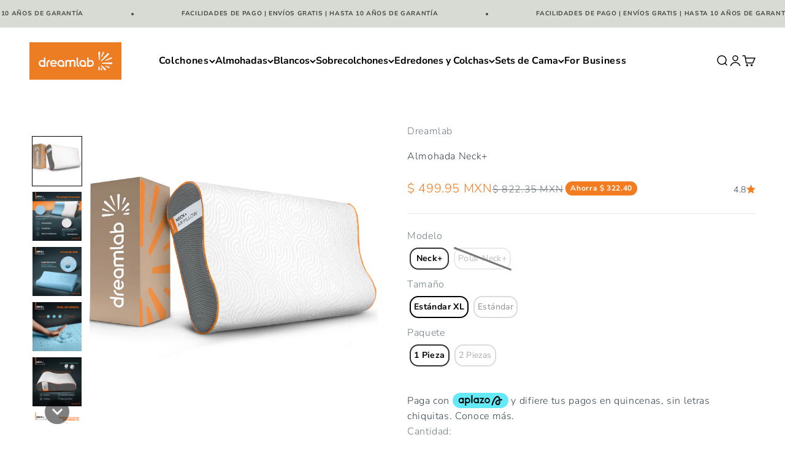

--- FILE ---
content_type: text/html; charset=utf-8
request_url: https://dreamlab.mx/products/almohada-neck-dreamlab
body_size: 73098
content:
<!doctype html>

<html class="no-js" lang="es" dir="ltr">
  <head>
<!-- Google Tag Manager -->
<script>(function(w,d,s,l,i){w[l]=w[l]||[];w[l].push({'gtm.start':
new Date().getTime(),event:'gtm.js'});var f=d.getElementsByTagName(s)[0],
j=d.createElement(s),dl=l!='dataLayer'?'&l='+l:'';j.async=true;j.src=
'https://www.googletagmanager.com/gtm.js?id='+i+dl;f.parentNode.insertBefore(j,f);
})(window,document,'script','dataLayer','GTM-53DZFB76');</script>
<!-- End Google Tag Manager -->
    <meta charset="utf-8">
    <meta name="viewport" content="width=device-width, initial-scale=1.0, height=device-height, minimum-scale=1.0, maximum-scale=1.0">
    <meta name="theme-color" content="#ffffff">

    <title>Almohada Neck+</title><meta name="description" content="Dos alturas La almohada de cuello de memory foam cuenta con dos alturas 10 cm (contorno bajo) y 11.5 cm (contorno alto), elige la altura adecuada para ti. Ergonómica, alivia puntos de presión  Diseñada para adaptarse a la curva natural del cuerpo, otorga soporte a cabeza y cuello, liberando la presión en hombros. Favor"><link rel="canonical" href="https://dreamlab.mx/products/almohada-neck-dreamlab"><link rel="shortcut icon" href="//dreamlab.mx/cdn/shop/files/favicon_dreamlab.png?v=1714669413&width=96">
      <link rel="apple-touch-icon" href="//dreamlab.mx/cdn/shop/files/favicon_dreamlab.png?v=1714669413&width=180"><link rel="preconnect" href="https://cdn.shopify.com">
    <link rel="preconnect" href="https://fonts.shopifycdn.com" crossorigin>
    <link rel="dns-prefetch" href="https://productreviews.shopifycdn.com"><link rel="preload" href="//dreamlab.mx/cdn/fonts/nunito_sans/nunitosans_n7.25d963ed46da26098ebeab731e90d8802d989fa5.woff2" as="font" type="font/woff2" crossorigin><link rel="preload" href="//dreamlab.mx/cdn/fonts/nunito_sans/nunitosans_n3.dd449b0f52a6ad3150beb6eb8d82627ea34fcb52.woff2" as="font" type="font/woff2" crossorigin><meta property="og:type" content="product">
  <meta property="og:title" content="Almohada Neck+">
  <meta property="product:price:amount" content="499.95">
  <meta property="product:price:currency" content="MXN"><meta property="og:image" content="http://dreamlab.mx/cdn/shop/files/01-principal-neck-_nueva-tela.jpg?v=1725555789&width=2048">
  <meta property="og:image:secure_url" content="https://dreamlab.mx/cdn/shop/files/01-principal-neck-_nueva-tela.jpg?v=1725555789&width=2048">
  <meta property="og:image:width" content="2000">
  <meta property="og:image:height" content="2000"><meta property="og:description" content="Dos alturas La almohada de cuello de memory foam cuenta con dos alturas 10 cm (contorno bajo) y 11.5 cm (contorno alto), elige la altura adecuada para ti. Ergonómica, alivia puntos de presión  Diseñada para adaptarse a la curva natural del cuerpo, otorga soporte a cabeza y cuello, liberando la presión en hombros. Favor"><meta property="og:url" content="https://dreamlab.mx/products/almohada-neck-dreamlab">
<meta property="og:site_name" content="Dreamlab"><meta name="twitter:card" content="summary"><meta name="twitter:title" content="Almohada Neck+">
  <meta name="twitter:description" content="Dos alturas La almohada de cuello de memory foam cuenta con dos alturas 10 cm (contorno bajo) y 11.5 cm (contorno alto), elige la altura adecuada para ti. Ergonómica, alivia puntos de presión  Diseñada para adaptarse a la curva natural del cuerpo, otorga soporte a cabeza y cuello, liberando la presión en hombros. Favorece la postura óptima para el descanso perfecto, alineando cuello y columna. Fresca y transpirable Su suave y fresca tela de bambú y la tela lateral mesh transpirable, en conjunto con la tecnología en la espuma DreamFoam Blue Cooling Gel y el sistema Punched Hole Extreme Confort, te mantendrá fresco y cómodo durante todo el año. Nunca se endurece A diferencia de la mayoría de las espumas del mercado, la exclusiva tecnología de DreamFoam con micro perlas de Blue Cooling Gel, no se endurece y mantiene su"><meta name="twitter:image" content="https://dreamlab.mx/cdn/shop/files/01-principal-neck-_nueva-tela.jpg?crop=center&height=1200&v=1725555789&width=1200">
  <meta name="twitter:image:alt" content="">
  <script type="application/ld+json">
  {
    "@context": "https://schema.org",
    "@type": "Product",
    "productID": 2156147802201,
    "offers": [{
          "@type": "Offer",
          "name": "Neck+ \/ Estándar XL \/ 1 Pieza",
          "availability":"https://schema.org/InStock",
          "price": 499.95,
          "priceCurrency": "MXN",
          "priceValidUntil": "2026-02-01","sku": "7ALM201","gtin": "7503040042366","url": "https://dreamlab.mx/products/almohada-neck-dreamlab?variant=40589981089881"
        },
{
          "@type": "Offer",
          "name": "Neck+ \/ Estándar XL \/ 2 Piezas",
          "availability":"https://schema.org/InStock",
          "price": 972.44,
          "priceCurrency": "MXN",
          "priceValidUntil": "2026-02-01","sku": "7ALM224","gtin": "7503046166196","url": "https://dreamlab.mx/products/almohada-neck-dreamlab?variant=40934524846169"
        },
{
          "@type": "Offer",
          "name": "Neck+ \/ Estándar \/ 1 Pieza",
          "availability":"https://schema.org/InStock",
          "price": 420.33,
          "priceCurrency": "MXN",
          "priceValidUntil": "2026-02-01","sku": "7ALM211","gtin": "7503040042359","url": "https://dreamlab.mx/products/almohada-neck-dreamlab?variant=40589981122649"
        },
{
          "@type": "Offer",
          "name": "Neck+ \/ Estándar \/ 2 Piezas",
          "availability":"https://schema.org/InStock",
          "price": 699.0,
          "priceCurrency": "MXN",
          "priceValidUntil": "2026-02-01","sku": "7ALM221","gtin": "7503046166189","url": "https://dreamlab.mx/products/almohada-neck-dreamlab?variant=40934524878937"
        },
{
          "@type": "Offer",
          "name": "Polar Neck+ \/ Estándar \/ 1 Pieza",
          "availability":"https://schema.org/InStock",
          "price": 599.0,
          "priceCurrency": "MXN",
          "priceValidUntil": "2026-02-01","sku": "7ALM511","url": "https://dreamlab.mx/products/almohada-neck-dreamlab?variant=41745911808089"
        },
{
          "@type": "Offer",
          "name": "Polar Neck+ \/ Estándar \/ 2 Piezas",
          "availability":"https://schema.org/InStock",
          "price": 786.47,
          "priceCurrency": "MXN",
          "priceValidUntil": "2026-02-01","sku": "7ALM521","url": "https://dreamlab.mx/products/almohada-neck-dreamlab?variant=41745911840857"
        },
{
          "@type": "Offer",
          "name": "Polar Neck+ \/ Estándar XL \/ 1 Pieza",
          "availability":"https://schema.org/OutOfStock",
          "price": 472.68,
          "priceCurrency": "MXN",
          "priceValidUntil": "2026-02-01","sku": "7ALM514","url": "https://dreamlab.mx/products/almohada-neck-dreamlab?variant=41745911873625"
        },
{
          "@type": "Offer",
          "name": "Polar Neck+ \/ Estándar XL \/ 2 Piezas",
          "availability":"https://schema.org/OutOfStock",
          "price": 1012.43,
          "priceCurrency": "MXN",
          "priceValidUntil": "2026-02-01","sku": "7ALM524","url": "https://dreamlab.mx/products/almohada-neck-dreamlab?variant=41745911906393"
        }
],"aggregateRating": {
        "@type": "AggregateRating",
        "ratingValue": "4.75",
        "reviewCount": "4",
        "worstRating": "1.0",
        "bestRating": "5.0"
      },"brand": {
      "@type": "Brand",
      "name": "Dreamlab"
    },
    "name": "Almohada Neck+",
    "description": "\n  Dos alturas \n\nLa almohada de cuello de memory foam cuenta con dos alturas 10 cm (contorno bajo) y 11.5 cm (contorno alto), elige la altura adecuada para ti.\n\n  Ergonómica, alivia puntos de presión \n\n Diseñada para adaptarse a la curva natural del cuerpo, otorga soporte a cabeza y cuello, liberando la presión en hombros. Favorece la postura óptima para el descanso perfecto, alineando cuello y columna.\n\n  Fresca y transpirable \n\nSu suave y fresca tela de bambú y la tela lateral mesh transpirable, en conjunto con la tecnología en la espuma DreamFoam Blue Cooling Gel y el sistema Punched Hole Extreme Confort, te mantendrá fresco y cómodo durante todo el año.\n\n  Nunca se endurece \n\nA diferencia de la mayoría de las espumas del mercado, la exclusiva tecnología de DreamFoam con micro perlas de Blue Cooling Gel, no se endurece y mantiene su consistencia y confort durante todas las temporadas del año\n\n  Hipoalergénica. Materiales certificados \n\nEs hipo alergénica, anti ácaros y anti bacterias. Su suave funda lavable de tela de bambú cuenta con certificación Oeko-Tex. El Memory Foam cuenta con certificación certiPUR-US, brindándote la seguridad de la calidad de los materiales. Una vez desempacada, la almohada puede tomar hasta 72 hrs en tomar su forma final.\n\n  Medidas \n\nEstándar: 54.5cm x 35.5cm x alturas de: 10.5cm y 8.5cm.\nKing: 61cm x 41cm x alturas de: 11.5cm y 10cm.\n\n\n",
    "category": "Almohada Neck",
    "url": "https://dreamlab.mx/products/almohada-neck-dreamlab",
    "sku": "7ALM201","gtin": "7503040042366","weight": {
        "@type": "QuantitativeValue",
        "unitCode": "kg",
        "value": 0.0
      },"image": {
      "@type": "ImageObject",
      "url": "https://dreamlab.mx/cdn/shop/files/01-principal-neck-_nueva-tela.jpg?v=1725555789&width=1024",
      "image": "https://dreamlab.mx/cdn/shop/files/01-principal-neck-_nueva-tela.jpg?v=1725555789&width=1024",
      "name": "",
      "width": "1024",
      "height": "1024"
    }
  }
  </script>



  <script type="application/ld+json">
  {
    "@context": "https://schema.org",
    "@type": "BreadcrumbList",
  "itemListElement": [{
      "@type": "ListItem",
      "position": 1,
      "name": "Inicio",
      "item": "https://dreamlab.mx"
    },{
          "@type": "ListItem",
          "position": 2,
          "name": "Almohada Neck+",
          "item": "https://dreamlab.mx/products/almohada-neck-dreamlab"
        }]
  }
  </script>

<style>/* Typography (heading) */
  @font-face {
  font-family: "Nunito Sans";
  font-weight: 700;
  font-style: normal;
  font-display: fallback;
  src: url("//dreamlab.mx/cdn/fonts/nunito_sans/nunitosans_n7.25d963ed46da26098ebeab731e90d8802d989fa5.woff2") format("woff2"),
       url("//dreamlab.mx/cdn/fonts/nunito_sans/nunitosans_n7.d32e3219b3d2ec82285d3027bd673efc61a996c8.woff") format("woff");
}

@font-face {
  font-family: "Nunito Sans";
  font-weight: 700;
  font-style: italic;
  font-display: fallback;
  src: url("//dreamlab.mx/cdn/fonts/nunito_sans/nunitosans_i7.8c1124729eec046a321e2424b2acf328c2c12139.woff2") format("woff2"),
       url("//dreamlab.mx/cdn/fonts/nunito_sans/nunitosans_i7.af4cda04357273e0996d21184432bcb14651a64d.woff") format("woff");
}

/* Typography (body) */
  @font-face {
  font-family: "Nunito Sans";
  font-weight: 300;
  font-style: normal;
  font-display: fallback;
  src: url("//dreamlab.mx/cdn/fonts/nunito_sans/nunitosans_n3.dd449b0f52a6ad3150beb6eb8d82627ea34fcb52.woff2") format("woff2"),
       url("//dreamlab.mx/cdn/fonts/nunito_sans/nunitosans_n3.45928256bc616e1eba7b853895e4696fe2a37713.woff") format("woff");
}

@font-face {
  font-family: "Nunito Sans";
  font-weight: 300;
  font-style: italic;
  font-display: fallback;
  src: url("//dreamlab.mx/cdn/fonts/nunito_sans/nunitosans_i3.25cfe26d24b90b67b639ed9f5ce92c1998451bfe.woff2") format("woff2"),
       url("//dreamlab.mx/cdn/fonts/nunito_sans/nunitosans_i3.8b447d33bcae1ea38db366085c0903f48f832383.woff") format("woff");
}

@font-face {
  font-family: "Nunito Sans";
  font-weight: 400;
  font-style: normal;
  font-display: fallback;
  src: url("//dreamlab.mx/cdn/fonts/nunito_sans/nunitosans_n4.0276fe080df0ca4e6a22d9cb55aed3ed5ba6b1da.woff2") format("woff2"),
       url("//dreamlab.mx/cdn/fonts/nunito_sans/nunitosans_n4.b4964bee2f5e7fd9c3826447e73afe2baad607b7.woff") format("woff");
}

@font-face {
  font-family: "Nunito Sans";
  font-weight: 400;
  font-style: italic;
  font-display: fallback;
  src: url("//dreamlab.mx/cdn/fonts/nunito_sans/nunitosans_i4.6e408730afac1484cf297c30b0e67c86d17fc586.woff2") format("woff2"),
       url("//dreamlab.mx/cdn/fonts/nunito_sans/nunitosans_i4.c9b6dcbfa43622b39a5990002775a8381942ae38.woff") format("woff");
}

:root {
    /**
     * ---------------------------------------------------------------------
     * SPACING VARIABLES
     *
     * We are using a spacing inspired from frameworks like Tailwind CSS.
     * ---------------------------------------------------------------------
     */
    --spacing-0-5: 0.125rem; /* 2px */
    --spacing-1: 0.25rem; /* 4px */
    --spacing-1-5: 0.375rem; /* 6px */
    --spacing-2: 0.5rem; /* 8px */
    --spacing-2-5: 0.625rem; /* 10px */
    --spacing-3: 0.75rem; /* 12px */
    --spacing-3-5: 0.875rem; /* 14px */
    --spacing-4: 1rem; /* 16px */
    --spacing-4-5: 1.125rem; /* 18px */
    --spacing-5: 1.25rem; /* 20px */
    --spacing-5-5: 1.375rem; /* 22px */
    --spacing-6: 1.5rem; /* 24px */
    --spacing-6-5: 1.625rem; /* 26px */
    --spacing-7: 1.75rem; /* 28px */
    --spacing-7-5: 1.875rem; /* 30px */
    --spacing-8: 2rem; /* 32px */
    --spacing-8-5: 2.125rem; /* 34px */
    --spacing-9: 2.25rem; /* 36px */
    --spacing-9-5: 2.375rem; /* 38px */
    --spacing-10: 2.5rem; /* 40px */
    --spacing-11: 2.75rem; /* 44px */
    --spacing-12: 3rem; /* 48px */
    --spacing-14: 3.5rem; /* 56px */
    --spacing-16: 4rem; /* 64px */
    --spacing-18: 4.5rem; /* 72px */
    --spacing-20: 5rem; /* 80px */
    --spacing-24: 6rem; /* 96px */
    --spacing-28: 7rem; /* 112px */
    --spacing-32: 8rem; /* 128px */
    --spacing-36: 9rem; /* 144px */
    --spacing-40: 10rem; /* 160px */
    --spacing-44: 11rem; /* 176px */
    --spacing-48: 12rem; /* 192px */
    --spacing-52: 13rem; /* 208px */
    --spacing-56: 14rem; /* 224px */
    --spacing-60: 15rem; /* 240px */
    --spacing-64: 16rem; /* 256px */
    --spacing-72: 18rem; /* 288px */
    --spacing-80: 20rem; /* 320px */
    --spacing-96: 24rem; /* 384px */

    /* Container */
    --container-max-width: 1800px;
    --container-narrow-max-width: 1550px;
    --container-gutter: var(--spacing-5);
    --section-outer-spacing-block: var(--spacing-8);
    --section-inner-max-spacing-block: var(--spacing-8);
    --section-inner-spacing-inline: var(--container-gutter);
    --section-stack-spacing-block: var(--spacing-8);

    /* Grid gutter */
    --grid-gutter: var(--spacing-5);

    /* Product list settings */
    --product-list-row-gap: var(--spacing-8);
    --product-list-column-gap: var(--grid-gutter);

    /* Form settings */
    --input-gap: var(--spacing-2);
    --input-height: 2.625rem;
    --input-padding-inline: var(--spacing-4);

    /* Other sizes */
    --sticky-area-height: calc(var(--sticky-announcement-bar-enabled, 0) * var(--announcement-bar-height, 0px) + var(--sticky-header-enabled, 0) * var(--header-height, 0px));

    /* RTL support */
    --transform-logical-flip: 1;
    --transform-origin-start: left;
    --transform-origin-end: right;

    /**
     * ---------------------------------------------------------------------
     * TYPOGRAPHY
     * ---------------------------------------------------------------------
     */

    /* Font properties */
    --heading-font-family: "Nunito Sans", sans-serif;
    --heading-font-weight: 700;
    --heading-font-style: normal;
    --heading-text-transform: normal;
    --heading-letter-spacing: -0.02em;
    --text-font-family: "Nunito Sans", sans-serif;
    --text-font-weight: 300;
    --text-font-style: normal;
    --text-letter-spacing: 0.04em;

    /* Font sizes */
    --text-h0: 2.5rem;
    --text-h1: 1.75rem;
    --text-h2: 1.5rem;
    --text-h3: 1.375rem;
    --text-h4: 1.125rem;
    --text-h5: 1.125rem;
    --text-h6: 1rem;
    --text-xs: 0.8125rem;
    --text-sm: 0.875rem;
    --text-base: 1.0rem;
    --text-lg: 1.25rem;

    /**
     * ---------------------------------------------------------------------
     * COLORS
     * ---------------------------------------------------------------------
     */

    /* Color settings */--accent: 255 255 255;
    --text-primary: 54 68 76;
    --background-primary: 255 255 255;
    --dialog-background: 255 255 255;
    --border-color: var(--text-color, var(--text-primary)) / 0.12;

    /* Button colors */
    --button-background-primary: 255 255 255;
    --button-text-primary: 0 0 0;
    --button-background-secondary: 244 124 32;
    --button-text-secondary: 255 255 255;

    /* Status colors */
    --success-background: 242 249 251;
    --success-text: 150 205 220;
    --warning-background: 254 239 228;
    --warning-text: 244 124 32;
    --error-background: 255 224 224;
    --error-text: 255 0 0;

    /* Product colors */
    --on-sale-text: 244 124 32;
    --on-sale-badge-background: 244 124 32;
    --on-sale-badge-text: 255 255 255;
    --sold-out-badge-background: 0 0 0;
    --sold-out-badge-text: 255 255 255;
    --primary-badge-background: 128 60 238;
    --primary-badge-text: 255 255 255;
    --star-color: 244 124 32;
    --product-card-background: 255 255 255;
    --product-card-text: 26 26 26;

    /* Header colors */
    --header-background: 255 255 255;
    --header-text: 0 0 0;

    /* Footer colors */
    --footer-background: 104 115 92;
    --footer-text: 255 255 255;

    /* Rounded variables (used for border radius) */
    --rounded-xs: 0.25rem;
    --rounded-sm: 0.125rem;
    --rounded: 0.25rem;
    --rounded-lg: 0.5rem;
    --rounded-full: 9999px;

    --rounded-button: 2.0rem;
    --rounded-input: 0.125rem;

    /* Box shadow */
    --shadow-sm: 0 2px 8px rgb(var(--text-primary) / 0.0);
    --shadow: 0 5px 15px rgb(var(--text-primary) / 0.0);
    --shadow-md: 0 5px 30px rgb(var(--text-primary) / 0.0);
    --shadow-block: -2px 0px 0px rgb(var(--text-primary) / 0.0);

    /**
     * ---------------------------------------------------------------------
     * OTHER
     * ---------------------------------------------------------------------
     */

    --cursor-close-svg-url: url(//dreamlab.mx/cdn/shop/t/26/assets/cursor-close.svg?v=147174565022153725511727884920);
    --cursor-zoom-in-svg-url: url(//dreamlab.mx/cdn/shop/t/26/assets/cursor-zoom-in.svg?v=154953035094101115921727884920);
    --cursor-zoom-out-svg-url: url(//dreamlab.mx/cdn/shop/t/26/assets/cursor-zoom-out.svg?v=16155520337305705181727884920);
    --checkmark-svg-url: url(//dreamlab.mx/cdn/shop/t/26/assets/checkmark.svg?v=5085511394707007931727884920);
  }

  [dir="rtl"]:root {
    /* RTL support */
    --transform-logical-flip: -1;
    --transform-origin-start: right;
    --transform-origin-end: left;
  }

  @media screen and (min-width: 700px) {
    :root {
      /* Typography (font size) */
      --text-h0: 3.25rem;
      --text-h1: 2.25rem;
      --text-h2: 1.75rem;
      --text-h3: 1.625rem;
      --text-h4: 1.25rem;
      --text-h5: 1.25rem;
      --text-h6: 1.125rem;

      --text-xs: 0.75rem;
      --text-sm: 0.875rem;
      --text-base: 1.0rem;
      --text-lg: 1.25rem;

      /* Spacing */
      --container-gutter: 2rem;
      --section-outer-spacing-block: var(--spacing-12);
      --section-inner-max-spacing-block: var(--spacing-10);
      --section-inner-spacing-inline: var(--spacing-10);
      --section-stack-spacing-block: var(--spacing-10);

      /* Grid gutter */
      --grid-gutter: var(--spacing-6);

      /* Product list settings */
      --product-list-row-gap: var(--spacing-12);

      /* Form settings */
      --input-gap: 1rem;
      --input-height: 3.125rem;
      --input-padding-inline: var(--spacing-5);
    }
  }

  @media screen and (min-width: 1000px) {
    :root {
      /* Spacing settings */
      --container-gutter: var(--spacing-12);
      --section-outer-spacing-block: var(--spacing-14);
      --section-inner-max-spacing-block: var(--spacing-12);
      --section-inner-spacing-inline: var(--spacing-12);
      --section-stack-spacing-block: var(--spacing-10);
    }
  }

  @media screen and (min-width: 1150px) {
    :root {
      /* Spacing settings */
      --container-gutter: var(--spacing-12);
      --section-outer-spacing-block: var(--spacing-14);
      --section-inner-max-spacing-block: var(--spacing-12);
      --section-inner-spacing-inline: var(--spacing-12);
      --section-stack-spacing-block: var(--spacing-12);
    }
  }

  @media screen and (min-width: 1400px) {
    :root {
      /* Typography (font size) */
      --text-h0: 4rem;
      --text-h1: 3rem;
      --text-h2: 2.5rem;
      --text-h3: 1.75rem;
      --text-h4: 1.5rem;
      --text-h5: 1.25rem;
      --text-h6: 1.25rem;

      --section-outer-spacing-block: var(--spacing-16);
      --section-inner-max-spacing-block: var(--spacing-14);
      --section-inner-spacing-inline: var(--spacing-14);
    }
  }

  @media screen and (min-width: 1600px) {
    :root {
      --section-outer-spacing-block: var(--spacing-16);
      --section-inner-max-spacing-block: var(--spacing-16);
      --section-inner-spacing-inline: var(--spacing-16);
    }
  }

  /**
   * ---------------------------------------------------------------------
   * LIQUID DEPENDANT CSS
   *
   * Our main CSS is Liquid free, but some very specific features depend on
   * theme settings, so we have them here
   * ---------------------------------------------------------------------
   */@media screen and (pointer: fine) {
        .button:not([disabled]):hover, .btn:not([disabled]):hover, .shopify-payment-button__button--unbranded:not([disabled]):hover {
          --button-background-opacity: 0.85;
        }

        .button--subdued:not([disabled]):hover {
          --button-background: var(--text-color) / .05 !important;
        }
      }</style><script>
  document.documentElement.classList.replace('no-js', 'js');

  // This allows to expose several variables to the global scope, to be used in scripts
  window.themeVariables = {
    settings: {
      showPageTransition: true,
      headingApparition: "split_rotation",
      pageType: "product",
      moneyFormat: "$ {{amount}}",
      moneyWithCurrencyFormat: "$ {{amount}} MXN",
      currencyCodeEnabled: true,
      cartType: "popover",
      showDiscount: true,
      discountMode: "saving"
    },

    strings: {
      accessibilityClose: "Cerrar",
      accessibilityNext: "Siguiente",
      accessibilityPrevious: "Anterior",
      addToCartButton: "Añadir a la cesta",
      soldOutButton: "Agotado",
      preOrderButton: "Pedido previo",
      unavailableButton: "No disponible",
      closeGallery: "Cerrar galería",
      zoomGallery: "Zoom",
      errorGallery: "No se puede cargar la imagen",
      soldOutBadge: "Agotado",
      discountBadge: "Ahorra @@",
      sku: "SKU:",
      searchNoResults: "No se encontraron resultados.",
      addOrderNote: "Añadir nota al pedido",
      editOrderNote: "Editar nota del pedido",
      shippingEstimatorNoResults: "No hacemos envíos a tu dirección.",
      shippingEstimatorOneResult: "Hay una tarifa de gastos de envío para tu dirección:",
      shippingEstimatorMultipleResults: "Hay varias tarifas de gastos de envío para tu dirección:",
      shippingEstimatorError: "Se produjo un error al recuperar las tarifas de gastos de envío:"
    },

    breakpoints: {
      'sm': 'screen and (min-width: 700px)',
      'md': 'screen and (min-width: 1000px)',
      'lg': 'screen and (min-width: 1150px)',
      'xl': 'screen and (min-width: 1400px)',

      'sm-max': 'screen and (max-width: 699px)',
      'md-max': 'screen and (max-width: 999px)',
      'lg-max': 'screen and (max-width: 1149px)',
      'xl-max': 'screen and (max-width: 1399px)'
    }
  };window.addEventListener('DOMContentLoaded', () => {
      const isReloaded = (window.performance.navigation && window.performance.navigation.type === 1) || window.performance.getEntriesByType('navigation').map((nav) => nav.type).includes('reload');

      if ('animate' in document.documentElement && window.matchMedia('(prefers-reduced-motion: no-preference)').matches && document.referrer.includes(location.host) && !isReloaded) {
        document.body.animate({opacity: [0, 1]}, {duration: 115, fill: 'forwards'});
      }
    });

    window.addEventListener('pageshow', (event) => {
      document.body.classList.remove('page-transition');

      if (event.persisted) {
        document.body.animate({opacity: [0, 1]}, {duration: 0, fill: 'forwards'});
      }
    });// For detecting native share
  document.documentElement.classList.add(`native-share--${navigator.share ? 'enabled' : 'disabled'}`);// We save the product ID in local storage to be eventually used for recently viewed section
    try {
      const recentlyViewedProducts = new Set(JSON.parse(localStorage.getItem('theme:recently-viewed-products') || '[]'));

      recentlyViewedProducts.delete(2156147802201); // Delete first to re-move the product
      recentlyViewedProducts.add(2156147802201);

      localStorage.setItem('theme:recently-viewed-products', JSON.stringify(Array.from(recentlyViewedProducts.values()).reverse()));
    } catch (e) {
      // Safari in private mode does not allow setting item, we silently fail
    }</script><script type="module" src="//dreamlab.mx/cdn/shop/t/26/assets/vendor.min.js?v=52426788336887041471727884920"></script>
    <script type="module" src="//dreamlab.mx/cdn/shop/t/26/assets/theme.js?v=73920872339801026211727886869"></script>
    <script type="module" src="//dreamlab.mx/cdn/shop/t/26/assets/sections.js?v=94502679014413224961727887165"></script>

    <script>window.performance && window.performance.mark && window.performance.mark('shopify.content_for_header.start');</script><meta name="google-site-verification" content="oVrSirwn3PoQiFgh8_Eoqn2XXELJ8WL9EO7fadE6wLs">
<meta id="shopify-digital-wallet" name="shopify-digital-wallet" content="/3120103513/digital_wallets/dialog">
<link rel="alternate" type="application/json+oembed" href="https://dreamlab.mx/products/almohada-neck-dreamlab.oembed">
<script async="async" src="/checkouts/internal/preloads.js?locale=es-MX"></script>
<script id="shopify-features" type="application/json">{"accessToken":"ae984135f3b004d04ae94f77686eb2ef","betas":["rich-media-storefront-analytics"],"domain":"dreamlab.mx","predictiveSearch":true,"shopId":3120103513,"locale":"es"}</script>
<script>var Shopify = Shopify || {};
Shopify.shop = "dreamlabmx.myshopify.com";
Shopify.locale = "es";
Shopify.currency = {"active":"MXN","rate":"1.0"};
Shopify.country = "MX";
Shopify.theme = {"name":"Copy of Tema actualizado impact sound 1","id":131254550617,"schema_name":"Impact","schema_version":"5.2.0","theme_store_id":1190,"role":"main"};
Shopify.theme.handle = "null";
Shopify.theme.style = {"id":null,"handle":null};
Shopify.cdnHost = "dreamlab.mx/cdn";
Shopify.routes = Shopify.routes || {};
Shopify.routes.root = "/";</script>
<script type="module">!function(o){(o.Shopify=o.Shopify||{}).modules=!0}(window);</script>
<script>!function(o){function n(){var o=[];function n(){o.push(Array.prototype.slice.apply(arguments))}return n.q=o,n}var t=o.Shopify=o.Shopify||{};t.loadFeatures=n(),t.autoloadFeatures=n()}(window);</script>
<script id="shop-js-analytics" type="application/json">{"pageType":"product"}</script>
<script defer="defer" async type="module" src="//dreamlab.mx/cdn/shopifycloud/shop-js/modules/v2/client.init-shop-cart-sync_2Gr3Q33f.es.esm.js"></script>
<script defer="defer" async type="module" src="//dreamlab.mx/cdn/shopifycloud/shop-js/modules/v2/chunk.common_noJfOIa7.esm.js"></script>
<script defer="defer" async type="module" src="//dreamlab.mx/cdn/shopifycloud/shop-js/modules/v2/chunk.modal_Deo2FJQo.esm.js"></script>
<script type="module">
  await import("//dreamlab.mx/cdn/shopifycloud/shop-js/modules/v2/client.init-shop-cart-sync_2Gr3Q33f.es.esm.js");
await import("//dreamlab.mx/cdn/shopifycloud/shop-js/modules/v2/chunk.common_noJfOIa7.esm.js");
await import("//dreamlab.mx/cdn/shopifycloud/shop-js/modules/v2/chunk.modal_Deo2FJQo.esm.js");

  window.Shopify.SignInWithShop?.initShopCartSync?.({"fedCMEnabled":true,"windoidEnabled":true});

</script>
<script>(function() {
  var isLoaded = false;
  function asyncLoad() {
    if (isLoaded) return;
    isLoaded = true;
    var urls = ["https:\/\/chimpstatic.com\/mcjs-connected\/js\/users\/04b490c8b35b5812a8bb23d71\/320aeecaaa744b36db45ece80.js?shop=dreamlabmx.myshopify.com","https:\/\/cdn.shopify.com\/s\/files\/1\/0031\/2010\/3513\/t\/15\/assets\/verify-meteor-menu.js?meteor_tier=free\u0026shop=dreamlabmx.myshopify.com","https:\/\/d1bu6z2uxfnay3.cloudfront.net\/storage\/scripts\/dreamlabmx.myshopify.com.20231212094733.scripttag.js?shop=dreamlabmx.myshopify.com","https:\/\/cdn.opinew.com\/js\/opinew-active.js?shop=dreamlabmx.myshopify.com"];
    for (var i = 0; i < urls.length; i++) {
      var s = document.createElement('script');
      s.type = 'text/javascript';
      s.async = true;
      s.src = urls[i];
      var x = document.getElementsByTagName('script')[0];
      x.parentNode.insertBefore(s, x);
    }
  };
  if(window.attachEvent) {
    window.attachEvent('onload', asyncLoad);
  } else {
    window.addEventListener('load', asyncLoad, false);
  }
})();</script>
<script id="__st">var __st={"a":3120103513,"offset":-21600,"reqid":"eb6604b1-6071-4164-9ac4-d20adde6f1d5-1769076951","pageurl":"dreamlab.mx\/products\/almohada-neck-dreamlab","u":"0b212522c3b8","p":"product","rtyp":"product","rid":2156147802201};</script>
<script>window.ShopifyPaypalV4VisibilityTracking = true;</script>
<script id="captcha-bootstrap">!function(){'use strict';const t='contact',e='account',n='new_comment',o=[[t,t],['blogs',n],['comments',n],[t,'customer']],c=[[e,'customer_login'],[e,'guest_login'],[e,'recover_customer_password'],[e,'create_customer']],r=t=>t.map((([t,e])=>`form[action*='/${t}']:not([data-nocaptcha='true']) input[name='form_type'][value='${e}']`)).join(','),a=t=>()=>t?[...document.querySelectorAll(t)].map((t=>t.form)):[];function s(){const t=[...o],e=r(t);return a(e)}const i='password',u='form_key',d=['recaptcha-v3-token','g-recaptcha-response','h-captcha-response',i],f=()=>{try{return window.sessionStorage}catch{return}},m='__shopify_v',_=t=>t.elements[u];function p(t,e,n=!1){try{const o=window.sessionStorage,c=JSON.parse(o.getItem(e)),{data:r}=function(t){const{data:e,action:n}=t;return t[m]||n?{data:e,action:n}:{data:t,action:n}}(c);for(const[e,n]of Object.entries(r))t.elements[e]&&(t.elements[e].value=n);n&&o.removeItem(e)}catch(o){console.error('form repopulation failed',{error:o})}}const l='form_type',E='cptcha';function T(t){t.dataset[E]=!0}const w=window,h=w.document,L='Shopify',v='ce_forms',y='captcha';let A=!1;((t,e)=>{const n=(g='f06e6c50-85a8-45c8-87d0-21a2b65856fe',I='https://cdn.shopify.com/shopifycloud/storefront-forms-hcaptcha/ce_storefront_forms_captcha_hcaptcha.v1.5.2.iife.js',D={infoText:'Protegido por hCaptcha',privacyText:'Privacidad',termsText:'Términos'},(t,e,n)=>{const o=w[L][v],c=o.bindForm;if(c)return c(t,g,e,D).then(n);var r;o.q.push([[t,g,e,D],n]),r=I,A||(h.body.append(Object.assign(h.createElement('script'),{id:'captcha-provider',async:!0,src:r})),A=!0)});var g,I,D;w[L]=w[L]||{},w[L][v]=w[L][v]||{},w[L][v].q=[],w[L][y]=w[L][y]||{},w[L][y].protect=function(t,e){n(t,void 0,e),T(t)},Object.freeze(w[L][y]),function(t,e,n,w,h,L){const[v,y,A,g]=function(t,e,n){const i=e?o:[],u=t?c:[],d=[...i,...u],f=r(d),m=r(i),_=r(d.filter((([t,e])=>n.includes(e))));return[a(f),a(m),a(_),s()]}(w,h,L),I=t=>{const e=t.target;return e instanceof HTMLFormElement?e:e&&e.form},D=t=>v().includes(t);t.addEventListener('submit',(t=>{const e=I(t);if(!e)return;const n=D(e)&&!e.dataset.hcaptchaBound&&!e.dataset.recaptchaBound,o=_(e),c=g().includes(e)&&(!o||!o.value);(n||c)&&t.preventDefault(),c&&!n&&(function(t){try{if(!f())return;!function(t){const e=f();if(!e)return;const n=_(t);if(!n)return;const o=n.value;o&&e.removeItem(o)}(t);const e=Array.from(Array(32),(()=>Math.random().toString(36)[2])).join('');!function(t,e){_(t)||t.append(Object.assign(document.createElement('input'),{type:'hidden',name:u})),t.elements[u].value=e}(t,e),function(t,e){const n=f();if(!n)return;const o=[...t.querySelectorAll(`input[type='${i}']`)].map((({name:t})=>t)),c=[...d,...o],r={};for(const[a,s]of new FormData(t).entries())c.includes(a)||(r[a]=s);n.setItem(e,JSON.stringify({[m]:1,action:t.action,data:r}))}(t,e)}catch(e){console.error('failed to persist form',e)}}(e),e.submit())}));const S=(t,e)=>{t&&!t.dataset[E]&&(n(t,e.some((e=>e===t))),T(t))};for(const o of['focusin','change'])t.addEventListener(o,(t=>{const e=I(t);D(e)&&S(e,y())}));const B=e.get('form_key'),M=e.get(l),P=B&&M;t.addEventListener('DOMContentLoaded',(()=>{const t=y();if(P)for(const e of t)e.elements[l].value===M&&p(e,B);[...new Set([...A(),...v().filter((t=>'true'===t.dataset.shopifyCaptcha))])].forEach((e=>S(e,t)))}))}(h,new URLSearchParams(w.location.search),n,t,e,['guest_login'])})(!0,!0)}();</script>
<script integrity="sha256-4kQ18oKyAcykRKYeNunJcIwy7WH5gtpwJnB7kiuLZ1E=" data-source-attribution="shopify.loadfeatures" defer="defer" src="//dreamlab.mx/cdn/shopifycloud/storefront/assets/storefront/load_feature-a0a9edcb.js" crossorigin="anonymous"></script>
<script data-source-attribution="shopify.dynamic_checkout.dynamic.init">var Shopify=Shopify||{};Shopify.PaymentButton=Shopify.PaymentButton||{isStorefrontPortableWallets:!0,init:function(){window.Shopify.PaymentButton.init=function(){};var t=document.createElement("script");t.src="https://dreamlab.mx/cdn/shopifycloud/portable-wallets/latest/portable-wallets.es.js",t.type="module",document.head.appendChild(t)}};
</script>
<script data-source-attribution="shopify.dynamic_checkout.buyer_consent">
  function portableWalletsHideBuyerConsent(e){var t=document.getElementById("shopify-buyer-consent"),n=document.getElementById("shopify-subscription-policy-button");t&&n&&(t.classList.add("hidden"),t.setAttribute("aria-hidden","true"),n.removeEventListener("click",e))}function portableWalletsShowBuyerConsent(e){var t=document.getElementById("shopify-buyer-consent"),n=document.getElementById("shopify-subscription-policy-button");t&&n&&(t.classList.remove("hidden"),t.removeAttribute("aria-hidden"),n.addEventListener("click",e))}window.Shopify?.PaymentButton&&(window.Shopify.PaymentButton.hideBuyerConsent=portableWalletsHideBuyerConsent,window.Shopify.PaymentButton.showBuyerConsent=portableWalletsShowBuyerConsent);
</script>
<script>
  function portableWalletsCleanup(e){e&&e.src&&console.error("Failed to load portable wallets script "+e.src);var t=document.querySelectorAll("shopify-accelerated-checkout .shopify-payment-button__skeleton, shopify-accelerated-checkout-cart .wallet-cart-button__skeleton"),e=document.getElementById("shopify-buyer-consent");for(let e=0;e<t.length;e++)t[e].remove();e&&e.remove()}function portableWalletsNotLoadedAsModule(e){e instanceof ErrorEvent&&"string"==typeof e.message&&e.message.includes("import.meta")&&"string"==typeof e.filename&&e.filename.includes("portable-wallets")&&(window.removeEventListener("error",portableWalletsNotLoadedAsModule),window.Shopify.PaymentButton.failedToLoad=e,"loading"===document.readyState?document.addEventListener("DOMContentLoaded",window.Shopify.PaymentButton.init):window.Shopify.PaymentButton.init())}window.addEventListener("error",portableWalletsNotLoadedAsModule);
</script>

<script type="module" src="https://dreamlab.mx/cdn/shopifycloud/portable-wallets/latest/portable-wallets.es.js" onError="portableWalletsCleanup(this)" crossorigin="anonymous"></script>
<script nomodule>
  document.addEventListener("DOMContentLoaded", portableWalletsCleanup);
</script>

<link id="shopify-accelerated-checkout-styles" rel="stylesheet" media="screen" href="https://dreamlab.mx/cdn/shopifycloud/portable-wallets/latest/accelerated-checkout-backwards-compat.css" crossorigin="anonymous">
<style id="shopify-accelerated-checkout-cart">
        #shopify-buyer-consent {
  margin-top: 1em;
  display: inline-block;
  width: 100%;
}

#shopify-buyer-consent.hidden {
  display: none;
}

#shopify-subscription-policy-button {
  background: none;
  border: none;
  padding: 0;
  text-decoration: underline;
  font-size: inherit;
  cursor: pointer;
}

#shopify-subscription-policy-button::before {
  box-shadow: none;
}

      </style>

<script>window.performance && window.performance.mark && window.performance.mark('shopify.content_for_header.end');</script>
<link href="//dreamlab.mx/cdn/shop/t/26/assets/theme.css?v=12329612970612339661727884920" rel="stylesheet" type="text/css" media="all" /><link rel="preload" href="https://cdn.opinew.com/styles/opw-icons/style.css" as="style" onload="this.onload=null;this.rel='stylesheet'">
    <noscript><link rel="stylesheet" href="https://cdn.opinew.com/styles/opw-icons/style.css"></noscript>
<style id='opinew_product_plugin_css'>
    .opinew-stars-plugin-product .opinew-star-plugin-inside .stars-color, 
    .opinew-stars-plugin-product .stars-color, 
    .stars-color {
        color:#FFC617 !important;
    }
    .opinew-stars-plugin-link {
        cursor: pointer;
    }
    
    .opw-widget-wrapper-default {
        max-width: 1200px;
        margin: 0 auto;
    }
    
            #opinew-stars-plugin-product {
                text-align:left;
            }
            
            .opinew-stars-plugin-product-list {
                text-align:left;
            }
            
        .opinew-list-stars-disable {
            display:none;
        }
        .opinew-product-page-stars-disable {
            display:none;
        }
         .opinew-star-plugin-inside i.opw-noci:empty{display:inherit!important}#opinew_all_reviews_plugin_app:empty,#opinew_badge_plugin_app:empty,#opinew_carousel_plugin_app:empty,#opinew_product_floating_widget:empty,#opinew_product_plugin_app:empty,#opinew_review_request_app:empty,.opinew-all-reviews-plugin-dynamic:empty,.opinew-badge-plugin-dynamic:empty,.opinew-carousel-plugin-dynamic:empty,.opinew-product-plugin-dynamic:empty,.opinew-review-request-dynamic:empty,.opw-dynamic-stars-collection:empty,.opw-dynamic-stars:empty{display:block!important} </style>
<meta id='opinew_config_container'  data-opwconfig='{&quot;server_url&quot;: &quot;https://api.opinew.com&quot;, &quot;shop&quot;: {&quot;id&quot;: 154515, &quot;name&quot;: &quot;Dreamlab&quot;, &quot;public_api_key&quot;: &quot;5OTH0G2YGLG3B4NQC98L&quot;, &quot;logo_url&quot;: null}, &quot;permissions&quot;: {&quot;no_branding&quot;: false, &quot;up_to3_photos&quot;: false, &quot;up_to5_photos&quot;: false, &quot;q_and_a&quot;: false, &quot;video_reviews&quot;: false, &quot;optimised_images&quot;: false, &quot;link_shops_single&quot;: false, &quot;link_shops_double&quot;: false, &quot;link_shops_unlimited&quot;: false, &quot;bazaarvoice_integration&quot;: false}, &quot;review_publishing&quot;: &quot;email&quot;, &quot;badge_shop_reviews_link&quot;: &quot;https://api.opinew.com/shop-reviews/154515&quot;, &quot;stars_color_product_and_collections&quot;: &quot;#FFC617&quot;, &quot;theme_transparent_color&quot;: &quot;initial&quot;, &quot;navbar_color&quot;: &quot;#000000&quot;, &quot;questions_and_answers_active&quot;: false, &quot;number_reviews_per_page&quot;: 8, &quot;show_customer_images_section&quot;: true, &quot;display_stars_if_no_reviews&quot;: false, &quot;stars_alignment_product_page&quot;: &quot;left&quot;, &quot;stars_alignment_product_page_mobile&quot;: &quot;center&quot;, &quot;stars_alignment_collections&quot;: &quot;left&quot;, &quot;stars_alignment_collections_mobile&quot;: &quot;center&quot;, &quot;badge_stars_color&quot;: &quot;#ffc617&quot;, &quot;badge_border_color&quot;: &quot;#dae1e7&quot;, &quot;badge_background_color&quot;: &quot;#ffffff&quot;, &quot;badge_text_color&quot;: &quot;#3C3C3C&quot;, &quot;badge_secondary_text_color&quot;: &quot;#606f7b&quot;, &quot;carousel_theme_style&quot;: &quot;card&quot;, &quot;carousel_stars_color&quot;: &quot;#FFC617&quot;, &quot;carousel_border_color&quot;: &quot;#c5c5c5&quot;, &quot;carousel_background_color&quot;: &quot;#ffffff00&quot;, &quot;carousel_controls_color&quot;: &quot;#5a5a5a&quot;, &quot;carousel_verified_badge_color&quot;: &quot;#38c172&quot;, &quot;carousel_text_color&quot;: &quot;#3d4852&quot;, &quot;carousel_secondary_text_color&quot;: &quot;#606f7b&quot;, &quot;carousel_product_name_color&quot;: &quot;#3d4852&quot;, &quot;carousel_widget_show_dates&quot;: true, &quot;carousel_border_active&quot;: false, &quot;carousel_auto_scroll&quot;: false, &quot;carousel_show_product_name&quot;: false, &quot;carousel_featured_reviews&quot;: [], &quot;display_widget_if_no_reviews&quot;: true, &quot;show_country_and_foreign_reviews&quot;: false, &quot;show_full_customer_names&quot;: false, &quot;custom_header_url&quot;: null, &quot;custom_card_url&quot;: null, &quot;custom_gallery_url&quot;: null, &quot;default_sorting&quot;: &quot;recent&quot;, &quot;enable_widget_review_search&quot;: false, &quot;center_stars_mobile&quot;: false, &quot;center_stars_mobile_breakpoint&quot;: &quot;1000px&quot;, &quot;ab_test_active&quot;: false, &quot;request_form_stars_color&quot;: &quot;#FFC617&quot;, &quot;request_form_image_url&quot;: &quot;https://opinew.imgix.net/https%3A%2F%2Fcdn.opinew.com%2Femail-template-images%2F154515%2FQCFK9R7U02.jpg?fit=max&amp;h=450&amp;orient=0&amp;s=b3b1ebd3f6dd8ce103c846d52fe5841d&quot;, &quot;request_form_custom_css&quot;: null, &quot;request_form_show_ratings&quot;: null, &quot;request_form_display_shop_logo&quot;: null, &quot;request_form_display_product_image&quot;: null, &quot;request_form_progress_type&quot;: null, &quot;request_form_btn_color&quot;: &quot;#2f70ee&quot;, &quot;request_form_progress_bar_color&quot;: &quot;#2f70ee&quot;, &quot;request_form_background_color&quot;: &quot;#DCEBFC&quot;, &quot;request_form_card_background&quot;: &quot;#FFFFFF&quot;, &quot;can_display_photos&quot;: true, &quot;background_color&quot;: &quot;#FF5F0000&quot;, &quot;buttons_color&quot;: &quot;#ffc617&quot;, &quot;display_floating_widget&quot;: false, &quot;display_review_source&quot;: true, &quot;floating_widget_button_background_color&quot;: &quot;#000000&quot;, &quot;floating_widget_button_text_color&quot;: &quot;#ffffff&quot;, &quot;floating_widget_button_position&quot;: &quot;left&quot;, &quot;navbar_text_color&quot;: &quot;#232323&quot;, &quot;number_review_columns&quot;: 1, &quot;pagination_color&quot;: &quot;#AEAEAE&quot;, &quot;preferred_date_format&quot;: &quot;dd/MM/yyyy&quot;, &quot;preferred_language&quot;: &quot;es&quot;, &quot;review_image_max_height&quot;: &quot;450px&quot;, &quot;reviews_card_border_active&quot;: true, &quot;reviews_card_border_color&quot;: &quot;#FF5F00FF&quot;, &quot;secondary_text_color&quot;: &quot;#232323&quot;, &quot;show_large_review_image&quot;: false, &quot;show_review_images&quot;: true, &quot;show_star_bars&quot;: true, &quot;star_bars_width&quot;: &quot;300px&quot;, &quot;star_bars_width_auto&quot;: true, &quot;stars_color&quot;: &quot;#FFC617&quot;, &quot;text_color&quot;: &quot;#232323&quot;, &quot;verified_badge_color&quot;: &quot;#AEAEAE&quot;, &quot;widget_show_dates&quot;: true, &quot;widget_theme_style&quot;: &quot;flat&quot;, &quot;widget_top_section_style&quot;: &quot;minimal&quot;, &quot;new_widget_version&quot;: true, &quot;shop_widgets_updated&quot;: true, &quot;display_verified_badge&quot;: true, &quot;filter_sort_by_button_color&quot;: &quot;#232323&quot;, &quot;pagination_arrows_button_color&quot;: &quot;#AEAEAE&quot;, &quot;review_card_border_radius&quot;: &quot;6px&quot;, &quot;review_source_label_color&quot;: &quot;#232323&quot;, &quot;reviews_number_color&quot;: &quot;#000000&quot;, &quot;search_icon_color&quot;: &quot;#232323&quot;, &quot;search_placeholder_color&quot;: &quot;#000000&quot;, &quot;write_review_button_color&quot;: &quot;#232323&quot;, &quot;write_review_button_text_color&quot;: &quot;#ffffff&quot;, &quot;fonts&quot;: {&quot;reviews_card_main_font_size&quot;: &quot;1rem&quot;, &quot;reviews_card_secondary_font_size&quot;: &quot;1rem&quot;, &quot;form_headings_font_size&quot;: &quot;0.875rem&quot;, &quot;form_input_font_size&quot;: &quot;1.125rem&quot;, &quot;paginator_font_size&quot;: &quot;1.125rem&quot;, &quot;badge_average_score&quot;: &quot;2rem&quot;, &quot;badge_primary&quot;: &quot;1.25rem&quot;, &quot;badge_secondary&quot;: &quot;1rem&quot;, &quot;carousel_primary&quot;: &quot;1rem&quot;, &quot;carousel_secondary&quot;: &quot;1rem&quot;, &quot;star_summary_overall_score_font_size&quot;: &quot;2.25rem&quot;, &quot;star_summary_progress_bars_font_size&quot;: &quot;1.125rem&quot;, &quot;filters_font_size&quot;: &quot;1rem&quot;, &quot;form_post_font_size&quot;: &quot;2.25rem&quot;, &quot;navbar_buttons_font_size&quot;: &quot;1.125rem&quot;, &quot;navbar_reviews_title_font_size&quot;: &quot;1rem&quot;, &quot;qna_title_font_size&quot;: &quot;1.5rem&quot;, &quot;star_summary_reviewsnum_font_size&quot;: &quot;1.5rem&quot;}, &quot;special_pagination&quot;: false, &quot;hide_review_count_widget&quot;: false}' >
<script> 
  var OPW_PUBLIC_KEY = "5OTH0G2YGLG3B4NQC98L";
  var OPW_API_ENDPOINT = "https://api.opinew.com";
  var OPW_CHECKER_ENDPOINT = "https://shop-status.opinew.cloud";
  var OPW_BACKEND_VERSION = "25.41.1-0-ge32fade58";
</script>
<script src="https://cdn.opinew.com/shop-widgets/static/js/index.8ffabcca.js" defer></script>




    <!-- Start: Whatsapp CSS --><!-- End: Whatsapp CSS -->
    
<!-- BEGIN app block: shopify://apps/opinew-reviews/blocks/global/e1d8e0dc-17ff-4e4a-8a8a-1e73c8ef8676 --><link rel="preload" href="https://cdn.opinew.com/styles/opw-icons/style.css" as="style" onload="this.onload=null;this.rel='stylesheet'">
<noscript><link rel="stylesheet" href="https://cdn.opinew.com/styles/opw-icons/style.css"></noscript>
<style id='opinew_product_plugin_css'>
    .opinew-stars-plugin-product .opinew-star-plugin-inside .stars-color, 
    .opinew-stars-plugin-product .stars-color, 
    .stars-color {
        color:#FFC617 !important;
    }
    .opinew-stars-plugin-link {
        cursor: pointer;
    }
    
    .opw-widget-wrapper-default {
        max-width: 1200px;
        margin: 0 auto;
    }
    
            #opinew-stars-plugin-product {
                text-align:left;
            }
            
            .opinew-stars-plugin-product-list {
                text-align:left;
            }
            
        .opinew-list-stars-disable {
            display:none;
        }
        .opinew-product-page-stars-disable {
            display:none;
        }
         .opinew-star-plugin-inside i.opw-noci:empty{display:inherit!important}#opinew_all_reviews_plugin_app:empty,#opinew_badge_plugin_app:empty,#opinew_carousel_plugin_app:empty,#opinew_product_floating_widget:empty,#opinew_product_plugin_app:empty,#opinew_review_request_app:empty,.opinew-all-reviews-plugin-dynamic:empty,.opinew-badge-plugin-dynamic:empty,.opinew-carousel-plugin-dynamic:empty,.opinew-product-plugin-dynamic:empty,.opinew-review-request-dynamic:empty,.opw-dynamic-stars-collection:empty,.opw-dynamic-stars:empty{display:block!important} </style>
<meta id='opinew_config_container' data-opwconfig='{&quot;server_url&quot;: &quot;https://api.opinew.com&quot;, &quot;shop&quot;: {&quot;id&quot;: 154515, &quot;name&quot;: &quot;Dreamlab&quot;, &quot;public_api_key&quot;: &quot;5OTH0G2YGLG3B4NQC98L&quot;, &quot;logo_url&quot;: null}, &quot;permissions&quot;: {&quot;no_branding&quot;: false, &quot;up_to3_photos&quot;: false, &quot;up_to5_photos&quot;: false, &quot;q_and_a&quot;: false, &quot;video_reviews&quot;: false, &quot;optimised_images&quot;: false, &quot;link_shops_single&quot;: false, &quot;link_shops_double&quot;: false, &quot;link_shops_unlimited&quot;: false, &quot;bazaarvoice_integration&quot;: false}, &quot;review_publishing&quot;: &quot;email&quot;, &quot;badge_shop_reviews_link&quot;: &quot;https://api.opinew.com/shop-reviews/154515&quot;, &quot;stars_color_product_and_collections&quot;: &quot;#FFC617&quot;, &quot;theme_transparent_color&quot;: &quot;initial&quot;, &quot;navbar_color&quot;: &quot;#000000&quot;, &quot;questions_and_answers_active&quot;: false, &quot;number_reviews_per_page&quot;: 8, &quot;show_customer_images_section&quot;: true, &quot;display_stars_if_no_reviews&quot;: false, &quot;stars_alignment_product_page&quot;: &quot;left&quot;, &quot;stars_alignment_product_page_mobile&quot;: &quot;center&quot;, &quot;stars_alignment_collections&quot;: &quot;left&quot;, &quot;stars_alignment_collections_mobile&quot;: &quot;center&quot;, &quot;badge_stars_color&quot;: &quot;#ffc617&quot;, &quot;badge_border_color&quot;: &quot;#dae1e7&quot;, &quot;badge_background_color&quot;: &quot;#ffffff&quot;, &quot;badge_text_color&quot;: &quot;#3C3C3C&quot;, &quot;badge_secondary_text_color&quot;: &quot;#606f7b&quot;, &quot;carousel_theme_style&quot;: &quot;card&quot;, &quot;carousel_stars_color&quot;: &quot;#FFC617&quot;, &quot;carousel_border_color&quot;: &quot;#c5c5c5&quot;, &quot;carousel_background_color&quot;: &quot;#ffffff00&quot;, &quot;carousel_controls_color&quot;: &quot;#5a5a5a&quot;, &quot;carousel_verified_badge_color&quot;: &quot;#38c172&quot;, &quot;carousel_text_color&quot;: &quot;#3d4852&quot;, &quot;carousel_secondary_text_color&quot;: &quot;#606f7b&quot;, &quot;carousel_product_name_color&quot;: &quot;#3d4852&quot;, &quot;carousel_widget_show_dates&quot;: true, &quot;carousel_border_active&quot;: false, &quot;carousel_auto_scroll&quot;: false, &quot;carousel_show_product_name&quot;: false, &quot;carousel_featured_reviews&quot;: [], &quot;display_widget_if_no_reviews&quot;: true, &quot;show_country_and_foreign_reviews&quot;: false, &quot;show_full_customer_names&quot;: false, &quot;custom_header_url&quot;: null, &quot;custom_card_url&quot;: null, &quot;custom_gallery_url&quot;: null, &quot;default_sorting&quot;: &quot;recent&quot;, &quot;enable_widget_review_search&quot;: false, &quot;center_stars_mobile&quot;: false, &quot;center_stars_mobile_breakpoint&quot;: &quot;1000px&quot;, &quot;ab_test_active&quot;: false, &quot;request_form_stars_color&quot;: &quot;#FFC617&quot;, &quot;request_form_image_url&quot;: &quot;https://opinew.imgix.net/https%3A%2F%2Fcdn.opinew.com%2Femail-template-images%2F154515%2FQCFK9R7U02.jpg?fit=max&amp;h=450&amp;orient=0&amp;s=b3b1ebd3f6dd8ce103c846d52fe5841d&quot;, &quot;request_form_custom_css&quot;: null, &quot;request_form_show_ratings&quot;: null, &quot;request_form_display_shop_logo&quot;: null, &quot;request_form_display_product_image&quot;: null, &quot;request_form_progress_type&quot;: null, &quot;request_form_btn_color&quot;: &quot;#2f70ee&quot;, &quot;request_form_progress_bar_color&quot;: &quot;#2f70ee&quot;, &quot;request_form_background_color&quot;: &quot;#DCEBFC&quot;, &quot;request_form_card_background&quot;: &quot;#FFFFFF&quot;, &quot;can_display_photos&quot;: true, &quot;background_color&quot;: &quot;#FF5F0000&quot;, &quot;buttons_color&quot;: &quot;#ffc617&quot;, &quot;display_floating_widget&quot;: false, &quot;display_review_source&quot;: true, &quot;floating_widget_button_background_color&quot;: &quot;#000000&quot;, &quot;floating_widget_button_text_color&quot;: &quot;#ffffff&quot;, &quot;floating_widget_button_position&quot;: &quot;left&quot;, &quot;navbar_text_color&quot;: &quot;#232323&quot;, &quot;number_review_columns&quot;: 1, &quot;pagination_color&quot;: &quot;#AEAEAE&quot;, &quot;preferred_date_format&quot;: &quot;dd/MM/yyyy&quot;, &quot;preferred_language&quot;: &quot;es&quot;, &quot;review_image_max_height&quot;: &quot;450px&quot;, &quot;reviews_card_border_active&quot;: true, &quot;reviews_card_border_color&quot;: &quot;#FF5F00FF&quot;, &quot;secondary_text_color&quot;: &quot;#232323&quot;, &quot;show_large_review_image&quot;: false, &quot;show_review_images&quot;: true, &quot;show_star_bars&quot;: true, &quot;star_bars_width&quot;: &quot;300px&quot;, &quot;star_bars_width_auto&quot;: true, &quot;stars_color&quot;: &quot;#FFC617&quot;, &quot;text_color&quot;: &quot;#232323&quot;, &quot;verified_badge_color&quot;: &quot;#AEAEAE&quot;, &quot;widget_show_dates&quot;: true, &quot;widget_theme_style&quot;: &quot;flat&quot;, &quot;widget_top_section_style&quot;: &quot;minimal&quot;, &quot;new_widget_version&quot;: true, &quot;shop_widgets_updated&quot;: true, &quot;display_verified_badge&quot;: true, &quot;filter_sort_by_button_color&quot;: &quot;#232323&quot;, &quot;pagination_arrows_button_color&quot;: &quot;#AEAEAE&quot;, &quot;review_card_border_radius&quot;: &quot;6px&quot;, &quot;review_source_label_color&quot;: &quot;#232323&quot;, &quot;reviews_number_color&quot;: &quot;#000000&quot;, &quot;search_icon_color&quot;: &quot;#232323&quot;, &quot;search_placeholder_color&quot;: &quot;#000000&quot;, &quot;write_review_button_color&quot;: &quot;#232323&quot;, &quot;write_review_button_text_color&quot;: &quot;#ffffff&quot;, &quot;fonts&quot;: {&quot;reviews_card_main_font_size&quot;: &quot;1rem&quot;, &quot;reviews_card_secondary_font_size&quot;: &quot;1rem&quot;, &quot;form_headings_font_size&quot;: &quot;0.875rem&quot;, &quot;form_input_font_size&quot;: &quot;1.125rem&quot;, &quot;paginator_font_size&quot;: &quot;1.125rem&quot;, &quot;badge_average_score&quot;: &quot;2rem&quot;, &quot;badge_primary&quot;: &quot;1.25rem&quot;, &quot;badge_secondary&quot;: &quot;1rem&quot;, &quot;carousel_primary&quot;: &quot;1rem&quot;, &quot;carousel_secondary&quot;: &quot;1rem&quot;, &quot;star_summary_overall_score_font_size&quot;: &quot;2.25rem&quot;, &quot;star_summary_progress_bars_font_size&quot;: &quot;1.125rem&quot;, &quot;filters_font_size&quot;: &quot;1rem&quot;, &quot;form_post_font_size&quot;: &quot;2.25rem&quot;, &quot;navbar_buttons_font_size&quot;: &quot;1.125rem&quot;, &quot;navbar_reviews_title_font_size&quot;: &quot;1rem&quot;, &quot;qna_title_font_size&quot;: &quot;1.5rem&quot;, &quot;star_summary_reviewsnum_font_size&quot;: &quot;1.5rem&quot;}, &quot;special_pagination&quot;: false, &quot;hide_review_count_widget&quot;: false}' >
<script> 
  var OPW_PUBLIC_KEY = "5OTH0G2YGLG3B4NQC98L";
  var OPW_API_ENDPOINT = "https://api.opinew.com";
  var OPW_CHECKER_ENDPOINT = "https://shop-status.opinew.cloud";
  var OPW_BACKEND_VERSION = "25.48.1-0-g5982e2ae0";
</script>
<script src="https://cdn.opinew.com/shop-widgets/static/js/index.784c7dee.js" defer></script>



<!-- END app block --><!-- BEGIN app block: shopify://apps/variant-image-wizard-swatch/blocks/app-embed/66205c03-f474-4e2c-b275-0a2806eeac16 -->

<script>
  if (typeof __productWizRio !== 'undefined') {
    throw new Error('Rio code has already been instantiated!');
  }
  var __productWizRioProduct = {"id":2156147802201,"title":"Almohada Neck+","handle":"almohada-neck-dreamlab","description":"\u003cdl class=\"accordion\"\u003e\n\u003cdt\u003e\u003ca aria-expanded=\"true\" aria-controls=\"panel-1\" href=\"#\" style=\"font-weight: normal !important;\"\u003e \u003csmall\u003e\u003c\/small\u003e Dos alturas \u003c\/a\u003e\u003c\/dt\u003e\n\u003cdd aria-hidden=\"false\" id=\"panel-1\"\u003e\n\u003cp\u003eLa almohada de cuello de memory foam cuenta con dos alturas 10 cm (contorno bajo) y 11.5 cm (contorno alto), elige la altura adecuada para ti.\u003c\/p\u003e\n\u003c\/dd\u003e\n\u003cdt\u003e\u003ca aria-expanded=\"true\" aria-controls=\"panel-2\" href=\"#\" style=\"font-weight: normal !important;\"\u003e \u003csmall\u003e\u003c\/small\u003e Ergonómica, alivia puntos de presión \u003c\/a\u003e\u003c\/dt\u003e\n\u003cdd aria-hidden=\"false\" id=\"panel-2\"\u003e\n\u003cp\u003e Diseñada para adaptarse a la curva natural del cuerpo, otorga soporte a cabeza y cuello, liberando la presión en hombros. Favorece la postura óptima para el descanso perfecto, alineando cuello y columna.\u003c\/p\u003e\n\u003c\/dd\u003e\n\u003cdt\u003e\u003ca aria-expanded=\"true\" aria-controls=\"panel-3\" href=\"#\" style=\"font-weight: normal !important;\"\u003e \u003csmall\u003e\u003c\/small\u003e Fresca y transpirable \u003c\/a\u003e\u003c\/dt\u003e\n\u003cdd aria-hidden=\"false\" id=\"panel-3\"\u003e\n\u003cp\u003eSu suave y fresca tela de bambú y la tela lateral mesh transpirable, en conjunto con la tecnología en la espuma DreamFoam Blue Cooling Gel y el sistema Punched Hole Extreme Confort, te mantendrá fresco y cómodo durante todo el año.\u003cbr\u003e\u003c\/p\u003e\n\u003c\/dd\u003e\n\u003cdt\u003e\u003ca aria-expanded=\"true\" aria-controls=\"panel-4\" href=\"#\" style=\"font-weight: normal !important;\"\u003e \u003csmall\u003e\u003c\/small\u003e Nunca se endurece \u003c\/a\u003e\u003c\/dt\u003e\n\u003cdd aria-hidden=\"false\" id=\"panel-4\"\u003e\n\u003cp\u003eA diferencia de la mayoría de las espumas del mercado, la exclusiva tecnología de DreamFoam con micro perlas de Blue Cooling Gel, no se endurece y mantiene su consistencia y confort durante todas las temporadas del año\u003c\/p\u003e\n\u003c\/dd\u003e\n\u003cdt\u003e\u003ca aria-expanded=\"true\" aria-controls=\"panel-5\" href=\"#\" style=\"font-weight: normal !important;\"\u003e \u003csmall\u003e\u003c\/small\u003e Hipoalergénica. Materiales certificados \u003c\/a\u003e\u003c\/dt\u003e\n\u003cdd aria-hidden=\"false\" id=\"panel-5\"\u003e\n\u003cp\u003eEs hipo alergénica, anti ácaros y anti bacterias. Su suave funda lavable de tela de bambú cuenta con certificación Oeko-Tex. El Memory Foam cuenta con certificación certiPUR-US, brindándote la seguridad de la calidad de los materiales. Una vez desempacada, la almohada puede tomar hasta 72 hrs en tomar su forma final.\u003c\/p\u003e\n\u003c\/dd\u003e\n\u003cdt\u003e\u003ca aria-expanded=\"true\" aria-controls=\"panel-6\" href=\"#\" style=\"font-weight: normal !important;\"\u003e \u003csmall\u003e\u003c\/small\u003e Medidas \u003c\/a\u003e\u003c\/dt\u003e\n\u003cdd aria-hidden=\"false\" id=\"panel-6\"\u003e\n\u003cp\u003eEstándar: \u003cspan data-mce-fragment=\"1\"\u003e54.5cm x 35.5cm x alturas de: 10.5cm y 8.5cm.\u003c\/span\u003e\u003c\/p\u003e\n\u003cp\u003e\u003cspan\u003eKing: 61cm x 41cm x alturas de: 11.5cm y 10cm.\u003c\/span\u003e\u003c\/p\u003e\n\u003c\/dd\u003e\n\u003c\/dl\u003e\n\u003cp\u003e\u003cinput id=\"conversor\" style=\"display: none;\" value=\"7ALM201-B082TM4MM8\" type=\"text\"\u003e\u003c\/p\u003e","published_at":"2022-01-24T10:43:36-06:00","created_at":"2019-08-15T10:00:52-05:00","vendor":"Dreamlab","type":"Almohada Neck","tags":["Accesorios","Almohadas"],"price":42033,"price_min":42033,"price_max":101243,"available":true,"price_varies":true,"compare_at_price":70470,"compare_at_price_min":70470,"compare_at_price_max":157556,"compare_at_price_varies":true,"variants":[{"id":40589981089881,"title":"Neck+ \/ Estándar XL \/ 1 Pieza","option1":"Neck+","option2":"Estándar XL","option3":"1 Pieza","sku":"7ALM201","requires_shipping":true,"taxable":false,"featured_image":{"id":33076698742873,"product_id":2156147802201,"position":1,"created_at":"2024-09-05T11:03:08-06:00","updated_at":"2024-09-05T11:03:09-06:00","alt":null,"width":2000,"height":2000,"src":"\/\/dreamlab.mx\/cdn\/shop\/files\/01-principal-neck-_nueva-tela.jpg?v=1725555789","variant_ids":[40589981089881,40589981122649]},"available":true,"name":"Almohada Neck+ - Neck+ \/ Estándar XL \/ 1 Pieza","public_title":"Neck+ \/ Estándar XL \/ 1 Pieza","options":["Neck+","Estándar XL","1 Pieza"],"price":49995,"weight":0,"compare_at_price":82235,"inventory_management":"shopify","barcode":"7503040042366","featured_media":{"alt":null,"id":25634213822553,"position":1,"preview_image":{"aspect_ratio":1.0,"height":2000,"width":2000,"src":"\/\/dreamlab.mx\/cdn\/shop\/files\/01-principal-neck-_nueva-tela.jpg?v=1725555789"}},"requires_selling_plan":false,"selling_plan_allocations":[]},{"id":40934524846169,"title":"Neck+ \/ Estándar XL \/ 2 Piezas","option1":"Neck+","option2":"Estándar XL","option3":"2 Piezas","sku":"7ALM224","requires_shipping":true,"taxable":false,"featured_image":{"id":33074070421593,"product_id":2156147802201,"position":34,"created_at":"2024-09-04T16:39:12-06:00","updated_at":"2024-09-04T16:39:14-06:00","alt":null,"width":2320,"height":1826,"src":"\/\/dreamlab.mx\/cdn\/shop\/files\/01-principal-neck-_-nueva-tela-two-pack_6bf1628d-0f33-4261-8036-a875d042e135.jpg?v=1725489554","variant_ids":[40934524846169,40934524878937]},"available":true,"name":"Almohada Neck+ - Neck+ \/ Estándar XL \/ 2 Piezas","public_title":"Neck+ \/ Estándar XL \/ 2 Piezas","options":["Neck+","Estándar XL","2 Piezas"],"price":97244,"weight":0,"compare_at_price":148667,"inventory_management":"shopify","barcode":"7503046166196","featured_media":{"alt":null,"id":25632135348313,"position":34,"preview_image":{"aspect_ratio":1.271,"height":1826,"width":2320,"src":"\/\/dreamlab.mx\/cdn\/shop\/files\/01-principal-neck-_-nueva-tela-two-pack_6bf1628d-0f33-4261-8036-a875d042e135.jpg?v=1725489554"}},"requires_selling_plan":false,"selling_plan_allocations":[]},{"id":40589981122649,"title":"Neck+ \/ Estándar \/ 1 Pieza","option1":"Neck+","option2":"Estándar","option3":"1 Pieza","sku":"7ALM211","requires_shipping":true,"taxable":false,"featured_image":{"id":33076698742873,"product_id":2156147802201,"position":1,"created_at":"2024-09-05T11:03:08-06:00","updated_at":"2024-09-05T11:03:09-06:00","alt":null,"width":2000,"height":2000,"src":"\/\/dreamlab.mx\/cdn\/shop\/files\/01-principal-neck-_nueva-tela.jpg?v=1725555789","variant_ids":[40589981089881,40589981122649]},"available":true,"name":"Almohada Neck+ - Neck+ \/ Estándar \/ 1 Pieza","public_title":"Neck+ \/ Estándar \/ 1 Pieza","options":["Neck+","Estándar","1 Pieza"],"price":42033,"weight":0,"compare_at_price":70470,"inventory_management":"shopify","barcode":"7503040042359","featured_media":{"alt":null,"id":25634213822553,"position":1,"preview_image":{"aspect_ratio":1.0,"height":2000,"width":2000,"src":"\/\/dreamlab.mx\/cdn\/shop\/files\/01-principal-neck-_nueva-tela.jpg?v=1725555789"}},"requires_selling_plan":false,"selling_plan_allocations":[]},{"id":40934524878937,"title":"Neck+ \/ Estándar \/ 2 Piezas","option1":"Neck+","option2":"Estándar","option3":"2 Piezas","sku":"7ALM221","requires_shipping":true,"taxable":false,"featured_image":{"id":33074070421593,"product_id":2156147802201,"position":34,"created_at":"2024-09-04T16:39:12-06:00","updated_at":"2024-09-04T16:39:14-06:00","alt":null,"width":2320,"height":1826,"src":"\/\/dreamlab.mx\/cdn\/shop\/files\/01-principal-neck-_-nueva-tela-two-pack_6bf1628d-0f33-4261-8036-a875d042e135.jpg?v=1725489554","variant_ids":[40934524846169,40934524878937]},"available":true,"name":"Almohada Neck+ - Neck+ \/ Estándar \/ 2 Piezas","public_title":"Neck+ \/ Estándar \/ 2 Piezas","options":["Neck+","Estándar","2 Piezas"],"price":69900,"weight":0,"compare_at_price":124222,"inventory_management":"shopify","barcode":"7503046166189","featured_media":{"alt":null,"id":25632135348313,"position":34,"preview_image":{"aspect_ratio":1.271,"height":1826,"width":2320,"src":"\/\/dreamlab.mx\/cdn\/shop\/files\/01-principal-neck-_-nueva-tela-two-pack_6bf1628d-0f33-4261-8036-a875d042e135.jpg?v=1725489554"}},"requires_selling_plan":false,"selling_plan_allocations":[]},{"id":41745911808089,"title":"Polar Neck+ \/ Estándar \/ 1 Pieza","option1":"Polar Neck+","option2":"Estándar","option3":"1 Pieza","sku":"7ALM511","requires_shipping":true,"taxable":false,"featured_image":{"id":32889860194393,"product_id":2156147802201,"position":19,"created_at":"2024-07-11T16:55:01-06:00","updated_at":"2024-07-11T16:55:01-06:00","alt":null,"width":2000,"height":2000,"src":"\/\/dreamlab.mx\/cdn\/shop\/files\/01-PRINCIPAL-POLAR-NECK.jpg?v=1720738501","variant_ids":[41745911808089,41745911873625]},"available":true,"name":"Almohada Neck+ - Polar Neck+ \/ Estándar \/ 1 Pieza","public_title":"Polar Neck+ \/ Estándar \/ 1 Pieza","options":["Polar Neck+","Estándar","1 Pieza"],"price":59900,"weight":0,"compare_at_price":87375,"inventory_management":"shopify","barcode":"","featured_media":{"alt":null,"id":25484356091993,"position":19,"preview_image":{"aspect_ratio":1.0,"height":2000,"width":2000,"src":"\/\/dreamlab.mx\/cdn\/shop\/files\/01-PRINCIPAL-POLAR-NECK.jpg?v=1720738501"}},"requires_selling_plan":false,"selling_plan_allocations":[]},{"id":41745911840857,"title":"Polar Neck+ \/ Estándar \/ 2 Piezas","option1":"Polar Neck+","option2":"Estándar","option3":"2 Piezas","sku":"7ALM521","requires_shipping":true,"taxable":false,"featured_image":{"id":32889873727577,"product_id":2156147802201,"position":20,"created_at":"2024-07-11T16:56:04-06:00","updated_at":"2024-07-11T16:56:04-06:00","alt":null,"width":2000,"height":2000,"src":"\/\/dreamlab.mx\/cdn\/shop\/files\/01PRINCIPALPOLARNECK2PACK_567459ba-ac2c-4b29-9365-e60ac206fe0a.jpg?v=1720738564","variant_ids":[41745911840857,41745911906393]},"available":true,"name":"Almohada Neck+ - Polar Neck+ \/ Estándar \/ 2 Piezas","public_title":"Polar Neck+ \/ Estándar \/ 2 Piezas","options":["Polar Neck+","Estándar","2 Piezas"],"price":78647,"weight":0,"compare_at_price":133111,"inventory_management":"shopify","barcode":"","featured_media":{"alt":null,"id":25484398035033,"position":20,"preview_image":{"aspect_ratio":1.0,"height":2000,"width":2000,"src":"\/\/dreamlab.mx\/cdn\/shop\/files\/01PRINCIPALPOLARNECK2PACK_567459ba-ac2c-4b29-9365-e60ac206fe0a.jpg?v=1720738564"}},"requires_selling_plan":false,"selling_plan_allocations":[]},{"id":41745911873625,"title":"Polar Neck+ \/ Estándar XL \/ 1 Pieza","option1":"Polar Neck+","option2":"Estándar XL","option3":"1 Pieza","sku":"7ALM514","requires_shipping":true,"taxable":false,"featured_image":{"id":32889860194393,"product_id":2156147802201,"position":19,"created_at":"2024-07-11T16:55:01-06:00","updated_at":"2024-07-11T16:55:01-06:00","alt":null,"width":2000,"height":2000,"src":"\/\/dreamlab.mx\/cdn\/shop\/files\/01-PRINCIPAL-POLAR-NECK.jpg?v=1720738501","variant_ids":[41745911808089,41745911873625]},"available":false,"name":"Almohada Neck+ - Polar Neck+ \/ Estándar XL \/ 1 Pieza","public_title":"Polar Neck+ \/ Estándar XL \/ 1 Pieza","options":["Polar Neck+","Estándar XL","1 Pieza"],"price":47268,"weight":0,"compare_at_price":104265,"inventory_management":"shopify","barcode":"","featured_media":{"alt":null,"id":25484356091993,"position":19,"preview_image":{"aspect_ratio":1.0,"height":2000,"width":2000,"src":"\/\/dreamlab.mx\/cdn\/shop\/files\/01-PRINCIPAL-POLAR-NECK.jpg?v=1720738501"}},"requires_selling_plan":false,"selling_plan_allocations":[]},{"id":41745911906393,"title":"Polar Neck+ \/ Estándar XL \/ 2 Piezas","option1":"Polar Neck+","option2":"Estándar XL","option3":"2 Piezas","sku":"7ALM524","requires_shipping":true,"taxable":false,"featured_image":{"id":32889873727577,"product_id":2156147802201,"position":20,"created_at":"2024-07-11T16:56:04-06:00","updated_at":"2024-07-11T16:56:04-06:00","alt":null,"width":2000,"height":2000,"src":"\/\/dreamlab.mx\/cdn\/shop\/files\/01PRINCIPALPOLARNECK2PACK_567459ba-ac2c-4b29-9365-e60ac206fe0a.jpg?v=1720738564","variant_ids":[41745911840857,41745911906393]},"available":false,"name":"Almohada Neck+ - Polar Neck+ \/ Estándar XL \/ 2 Piezas","public_title":"Polar Neck+ \/ Estándar XL \/ 2 Piezas","options":["Polar Neck+","Estándar XL","2 Piezas"],"price":101243,"weight":0,"compare_at_price":157556,"inventory_management":"shopify","barcode":"","featured_media":{"alt":null,"id":25484398035033,"position":20,"preview_image":{"aspect_ratio":1.0,"height":2000,"width":2000,"src":"\/\/dreamlab.mx\/cdn\/shop\/files\/01PRINCIPALPOLARNECK2PACK_567459ba-ac2c-4b29-9365-e60ac206fe0a.jpg?v=1720738564"}},"requires_selling_plan":false,"selling_plan_allocations":[]}],"images":["\/\/dreamlab.mx\/cdn\/shop\/files\/01-principal-neck-_nueva-tela.jpg?v=1725555789","\/\/dreamlab.mx\/cdn\/shop\/files\/05CARACTERISTICAS.jpg?v=1725555957","\/\/dreamlab.mx\/cdn\/shop\/files\/06ILUSTRACIONQUEEN.jpg?v=1725555957","\/\/dreamlab.mx\/cdn\/shop\/files\/02TECNOLOGIA03.jpg?v=1725555957","\/\/dreamlab.mx\/cdn\/shop\/files\/03FLUJODEAIRE.jpg?v=1725555957","\/\/dreamlab.mx\/cdn\/shop\/files\/04FIRMEZABLUEGEL.jpg?v=1725555957","\/\/dreamlab.mx\/cdn\/shop\/files\/02_tecnologia_03.jpg?v=1725555957","\/\/dreamlab.mx\/cdn\/shop\/files\/03_flujo_de_aire.jpg?v=1725555957","\/\/dreamlab.mx\/cdn\/shop\/files\/05_caracteristicas.jpg?v=1725555957","\/\/dreamlab.mx\/cdn\/shop\/files\/06_ilustracion_estandar.jpg?v=1725555957","\/\/dreamlab.mx\/cdn\/shop\/files\/01-principal-neck-_-07_889b075b-0ab9-40b7-9e3a-50b7e38b47c2.jpg?v=1725555957","\/\/dreamlab.mx\/cdn\/shop\/files\/06_ilustracion_queen.jpg?v=1725555957","\/\/dreamlab.mx\/cdn\/shop\/files\/04_firmeza_blue_gel.jpg?v=1725555957","\/\/dreamlab.mx\/cdn\/shop\/files\/06_ilustracion_king.jpg?v=1725555957","\/\/dreamlab.mx\/cdn\/shop\/files\/01_principal_neck_2_pack_meli.jpg?v=1725555957","\/\/dreamlab.mx\/cdn\/shop\/files\/01-PRINCIPAL-NECK-_-07_14572627-41d0-4335-8632-3a6a17158b19.jpg?v=1725555957","\/\/dreamlab.mx\/cdn\/shop\/files\/07-life-style-neck.jpg?v=1725555957","\/\/dreamlab.mx\/cdn\/shop\/files\/01PRINCIPALNECK2PACK.jpg?v=1720738404","\/\/dreamlab.mx\/cdn\/shop\/files\/01-PRINCIPAL-POLAR-NECK.jpg?v=1720738501","\/\/dreamlab.mx\/cdn\/shop\/files\/01PRINCIPALPOLARNECK2PACK_567459ba-ac2c-4b29-9365-e60ac206fe0a.jpg?v=1720738564","\/\/dreamlab.mx\/cdn\/shop\/files\/06_ilustracion_estandar_c6cb0138-5987-4cd0-81ba-d0f48545da0a.jpg?v=1720739408","\/\/dreamlab.mx\/cdn\/shop\/files\/04_firmeza_blue_gel_b8449fdc-eb11-4692-b87d-0d3abf277471.jpg?v=1720739408","\/\/dreamlab.mx\/cdn\/shop\/files\/03_flujo_de_aire_6f1edd0a-f5ee-48f4-882b-442f2bba2ae5.jpg?v=1720739409","\/\/dreamlab.mx\/cdn\/shop\/files\/02_tecnologia_03_e0d1b4b4-5f62-4d97-8d5e-1c5d7616872c.jpg?v=1720739410","\/\/dreamlab.mx\/cdn\/shop\/files\/07-life-style-polar-neck.jpg?v=1720739410","\/\/dreamlab.mx\/cdn\/shop\/files\/05_caracteristicas_831cb003-d7e0-4dac-91ed-e60740b38dbb.jpg?v=1720739411","\/\/dreamlab.mx\/cdn\/shop\/files\/02-TECNOLOGIA-NUEVA-TELA.jpg?v=1725489498","\/\/dreamlab.mx\/cdn\/shop\/files\/04-ILUSTRACION-NUEVA-TELA.jpg?v=1725489497","\/\/dreamlab.mx\/cdn\/shop\/files\/05-CARACTERISTICAS-NECK-NUEVA-TELA.jpg?v=1725489498","\/\/dreamlab.mx\/cdn\/shop\/files\/04-ilustracion-nueva-tela_7115a86c-cd4a-46ef-8799-c9ee8e7a4386.jpg?v=1725489553","\/\/dreamlab.mx\/cdn\/shop\/files\/05-caracteristicas-neck-nueva-tela_77d26220-2f36-4af4-b04a-914c8489be70.jpg?v=1725489553","\/\/dreamlab.mx\/cdn\/shop\/files\/07-life-style-neck-_-nueva-tela_5a3ef543-eb1e-4e54-bb55-d51b916bec08.jpg?v=1725489553","\/\/dreamlab.mx\/cdn\/shop\/files\/02-tecnologia-nueva-tela_1aa65c2f-4654-43be-b176-6eaf47f07731.jpg?v=1725489554","\/\/dreamlab.mx\/cdn\/shop\/files\/01-principal-neck-_-nueva-tela-two-pack_6bf1628d-0f33-4261-8036-a875d042e135.jpg?v=1725489554","\/\/dreamlab.mx\/cdn\/shop\/files\/04-ilustracion-nueva-tela-standar-xl-polar.jpg?v=1725555523","\/\/dreamlab.mx\/cdn\/shop\/files\/04-ilustracion-nueva-tela-standar.jpg?v=1725555736","\/\/dreamlab.mx\/cdn\/shop\/files\/04-ilustracion-nueva-tela-xl.jpg?v=1725556091"],"featured_image":"\/\/dreamlab.mx\/cdn\/shop\/files\/01-principal-neck-_nueva-tela.jpg?v=1725555789","options":["Modelo","Tamaño","Paquete"],"media":[{"alt":null,"id":25634213822553,"position":1,"preview_image":{"aspect_ratio":1.0,"height":2000,"width":2000,"src":"\/\/dreamlab.mx\/cdn\/shop\/files\/01-principal-neck-_nueva-tela.jpg?v=1725555789"},"aspect_ratio":1.0,"height":2000,"media_type":"image","src":"\/\/dreamlab.mx\/cdn\/shop\/files\/01-principal-neck-_nueva-tela.jpg?v=1725555789","width":2000},{"alt":null,"id":24720748150873,"position":2,"preview_image":{"aspect_ratio":1.0,"height":2000,"width":2000,"src":"\/\/dreamlab.mx\/cdn\/shop\/files\/05CARACTERISTICAS.jpg?v=1725555957"},"aspect_ratio":1.0,"height":2000,"media_type":"image","src":"\/\/dreamlab.mx\/cdn\/shop\/files\/05CARACTERISTICAS.jpg?v=1725555957","width":2000},{"alt":null,"id":24720744317017,"position":3,"preview_image":{"aspect_ratio":1.0,"height":2000,"width":2000,"src":"\/\/dreamlab.mx\/cdn\/shop\/files\/06ILUSTRACIONQUEEN.jpg?v=1725555957"},"aspect_ratio":1.0,"height":2000,"media_type":"image","src":"\/\/dreamlab.mx\/cdn\/shop\/files\/06ILUSTRACIONQUEEN.jpg?v=1725555957","width":2000},{"alt":null,"id":24720748052569,"position":4,"preview_image":{"aspect_ratio":1.0,"height":2000,"width":2000,"src":"\/\/dreamlab.mx\/cdn\/shop\/files\/02TECNOLOGIA03.jpg?v=1725555957"},"aspect_ratio":1.0,"height":2000,"media_type":"image","src":"\/\/dreamlab.mx\/cdn\/shop\/files\/02TECNOLOGIA03.jpg?v=1725555957","width":2000},{"alt":null,"id":24720748085337,"position":5,"preview_image":{"aspect_ratio":1.0,"height":2000,"width":2000,"src":"\/\/dreamlab.mx\/cdn\/shop\/files\/03FLUJODEAIRE.jpg?v=1725555957"},"aspect_ratio":1.0,"height":2000,"media_type":"image","src":"\/\/dreamlab.mx\/cdn\/shop\/files\/03FLUJODEAIRE.jpg?v=1725555957","width":2000},{"alt":null,"id":24720748118105,"position":6,"preview_image":{"aspect_ratio":1.0,"height":2000,"width":2000,"src":"\/\/dreamlab.mx\/cdn\/shop\/files\/04FIRMEZABLUEGEL.jpg?v=1725555957"},"aspect_ratio":1.0,"height":2000,"media_type":"image","src":"\/\/dreamlab.mx\/cdn\/shop\/files\/04FIRMEZABLUEGEL.jpg?v=1725555957","width":2000},{"alt":null,"id":25110591373401,"position":7,"preview_image":{"aspect_ratio":1.0,"height":2000,"width":2000,"src":"\/\/dreamlab.mx\/cdn\/shop\/files\/02_tecnologia_03.jpg?v=1725555957"},"aspect_ratio":1.0,"height":2000,"media_type":"image","src":"\/\/dreamlab.mx\/cdn\/shop\/files\/02_tecnologia_03.jpg?v=1725555957","width":2000},{"alt":null,"id":25110591471705,"position":8,"preview_image":{"aspect_ratio":1.0,"height":2000,"width":2000,"src":"\/\/dreamlab.mx\/cdn\/shop\/files\/03_flujo_de_aire.jpg?v=1725555957"},"aspect_ratio":1.0,"height":2000,"media_type":"image","src":"\/\/dreamlab.mx\/cdn\/shop\/files\/03_flujo_de_aire.jpg?v=1725555957","width":2000},{"alt":null,"id":25110591504473,"position":9,"preview_image":{"aspect_ratio":1.0,"height":2000,"width":2000,"src":"\/\/dreamlab.mx\/cdn\/shop\/files\/05_caracteristicas.jpg?v=1725555957"},"aspect_ratio":1.0,"height":2000,"media_type":"image","src":"\/\/dreamlab.mx\/cdn\/shop\/files\/05_caracteristicas.jpg?v=1725555957","width":2000},{"alt":null,"id":25110591570009,"position":10,"preview_image":{"aspect_ratio":1.0,"height":2000,"width":2000,"src":"\/\/dreamlab.mx\/cdn\/shop\/files\/06_ilustracion_estandar.jpg?v=1725555957"},"aspect_ratio":1.0,"height":2000,"media_type":"image","src":"\/\/dreamlab.mx\/cdn\/shop\/files\/06_ilustracion_estandar.jpg?v=1725555957","width":2000},{"alt":null,"id":25110591406169,"position":11,"preview_image":{"aspect_ratio":1.0,"height":2000,"width":2000,"src":"\/\/dreamlab.mx\/cdn\/shop\/files\/01-principal-neck-_-07_889b075b-0ab9-40b7-9e3a-50b7e38b47c2.jpg?v=1725555957"},"aspect_ratio":1.0,"height":2000,"media_type":"image","src":"\/\/dreamlab.mx\/cdn\/shop\/files\/01-principal-neck-_-07_889b075b-0ab9-40b7-9e3a-50b7e38b47c2.jpg?v=1725555957","width":2000},{"alt":null,"id":25110591438937,"position":12,"preview_image":{"aspect_ratio":1.0,"height":2000,"width":2000,"src":"\/\/dreamlab.mx\/cdn\/shop\/files\/06_ilustracion_queen.jpg?v=1725555957"},"aspect_ratio":1.0,"height":2000,"media_type":"image","src":"\/\/dreamlab.mx\/cdn\/shop\/files\/06_ilustracion_queen.jpg?v=1725555957","width":2000},{"alt":null,"id":25110591537241,"position":13,"preview_image":{"aspect_ratio":1.0,"height":2000,"width":2000,"src":"\/\/dreamlab.mx\/cdn\/shop\/files\/04_firmeza_blue_gel.jpg?v=1725555957"},"aspect_ratio":1.0,"height":2000,"media_type":"image","src":"\/\/dreamlab.mx\/cdn\/shop\/files\/04_firmeza_blue_gel.jpg?v=1725555957","width":2000},{"alt":null,"id":25110591602777,"position":14,"preview_image":{"aspect_ratio":1.0,"height":2000,"width":2000,"src":"\/\/dreamlab.mx\/cdn\/shop\/files\/06_ilustracion_king.jpg?v=1725555957"},"aspect_ratio":1.0,"height":2000,"media_type":"image","src":"\/\/dreamlab.mx\/cdn\/shop\/files\/06_ilustracion_king.jpg?v=1725555957","width":2000},{"alt":null,"id":25110601072729,"position":15,"preview_image":{"aspect_ratio":1.0,"height":2000,"width":2000,"src":"\/\/dreamlab.mx\/cdn\/shop\/files\/01_principal_neck_2_pack_meli.jpg?v=1725555957"},"aspect_ratio":1.0,"height":2000,"media_type":"image","src":"\/\/dreamlab.mx\/cdn\/shop\/files\/01_principal_neck_2_pack_meli.jpg?v=1725555957","width":2000},{"alt":null,"id":25110705340505,"position":16,"preview_image":{"aspect_ratio":1.0,"height":2000,"width":2000,"src":"\/\/dreamlab.mx\/cdn\/shop\/files\/01-PRINCIPAL-NECK-_-07_14572627-41d0-4335-8632-3a6a17158b19.jpg?v=1725555957"},"aspect_ratio":1.0,"height":2000,"media_type":"image","src":"\/\/dreamlab.mx\/cdn\/shop\/files\/01-PRINCIPAL-NECK-_-07_14572627-41d0-4335-8632-3a6a17158b19.jpg?v=1725555957","width":2000},{"alt":null,"id":25334335111257,"position":17,"preview_image":{"aspect_ratio":1.0,"height":2000,"width":2000,"src":"\/\/dreamlab.mx\/cdn\/shop\/files\/07-life-style-neck.jpg?v=1725555957"},"aspect_ratio":1.0,"height":2000,"media_type":"image","src":"\/\/dreamlab.mx\/cdn\/shop\/files\/07-life-style-neck.jpg?v=1725555957","width":2000},{"alt":null,"id":25484293865561,"position":18,"preview_image":{"aspect_ratio":1.0,"height":2000,"width":2000,"src":"\/\/dreamlab.mx\/cdn\/shop\/files\/01PRINCIPALNECK2PACK.jpg?v=1720738404"},"aspect_ratio":1.0,"height":2000,"media_type":"image","src":"\/\/dreamlab.mx\/cdn\/shop\/files\/01PRINCIPALNECK2PACK.jpg?v=1720738404","width":2000},{"alt":null,"id":25484356091993,"position":19,"preview_image":{"aspect_ratio":1.0,"height":2000,"width":2000,"src":"\/\/dreamlab.mx\/cdn\/shop\/files\/01-PRINCIPAL-POLAR-NECK.jpg?v=1720738501"},"aspect_ratio":1.0,"height":2000,"media_type":"image","src":"\/\/dreamlab.mx\/cdn\/shop\/files\/01-PRINCIPAL-POLAR-NECK.jpg?v=1720738501","width":2000},{"alt":null,"id":25484398035033,"position":20,"preview_image":{"aspect_ratio":1.0,"height":2000,"width":2000,"src":"\/\/dreamlab.mx\/cdn\/shop\/files\/01PRINCIPALPOLARNECK2PACK_567459ba-ac2c-4b29-9365-e60ac206fe0a.jpg?v=1720738564"},"aspect_ratio":1.0,"height":2000,"media_type":"image","src":"\/\/dreamlab.mx\/cdn\/shop\/files\/01PRINCIPALPOLARNECK2PACK_567459ba-ac2c-4b29-9365-e60ac206fe0a.jpg?v=1720738564","width":2000},{"alt":null,"id":25484810354777,"position":21,"preview_image":{"aspect_ratio":1.0,"height":2000,"width":2000,"src":"\/\/dreamlab.mx\/cdn\/shop\/files\/06_ilustracion_estandar_c6cb0138-5987-4cd0-81ba-d0f48545da0a.jpg?v=1720739408"},"aspect_ratio":1.0,"height":2000,"media_type":"image","src":"\/\/dreamlab.mx\/cdn\/shop\/files\/06_ilustracion_estandar_c6cb0138-5987-4cd0-81ba-d0f48545da0a.jpg?v=1720739408","width":2000},{"alt":null,"id":25484810387545,"position":22,"preview_image":{"aspect_ratio":1.0,"height":2000,"width":2000,"src":"\/\/dreamlab.mx\/cdn\/shop\/files\/04_firmeza_blue_gel_b8449fdc-eb11-4692-b87d-0d3abf277471.jpg?v=1720739408"},"aspect_ratio":1.0,"height":2000,"media_type":"image","src":"\/\/dreamlab.mx\/cdn\/shop\/files\/04_firmeza_blue_gel_b8449fdc-eb11-4692-b87d-0d3abf277471.jpg?v=1720739408","width":2000},{"alt":null,"id":25484810453081,"position":23,"preview_image":{"aspect_ratio":1.0,"height":2000,"width":2000,"src":"\/\/dreamlab.mx\/cdn\/shop\/files\/03_flujo_de_aire_6f1edd0a-f5ee-48f4-882b-442f2bba2ae5.jpg?v=1720739409"},"aspect_ratio":1.0,"height":2000,"media_type":"image","src":"\/\/dreamlab.mx\/cdn\/shop\/files\/03_flujo_de_aire_6f1edd0a-f5ee-48f4-882b-442f2bba2ae5.jpg?v=1720739409","width":2000},{"alt":null,"id":25484810518617,"position":24,"preview_image":{"aspect_ratio":1.0,"height":2000,"width":2000,"src":"\/\/dreamlab.mx\/cdn\/shop\/files\/02_tecnologia_03_e0d1b4b4-5f62-4d97-8d5e-1c5d7616872c.jpg?v=1720739410"},"aspect_ratio":1.0,"height":2000,"media_type":"image","src":"\/\/dreamlab.mx\/cdn\/shop\/files\/02_tecnologia_03_e0d1b4b4-5f62-4d97-8d5e-1c5d7616872c.jpg?v=1720739410","width":2000},{"alt":null,"id":25484810485849,"position":25,"preview_image":{"aspect_ratio":1.0,"height":2000,"width":2000,"src":"\/\/dreamlab.mx\/cdn\/shop\/files\/07-life-style-polar-neck.jpg?v=1720739410"},"aspect_ratio":1.0,"height":2000,"media_type":"image","src":"\/\/dreamlab.mx\/cdn\/shop\/files\/07-life-style-polar-neck.jpg?v=1720739410","width":2000},{"alt":null,"id":25484810584153,"position":26,"preview_image":{"aspect_ratio":1.0,"height":2000,"width":2000,"src":"\/\/dreamlab.mx\/cdn\/shop\/files\/05_caracteristicas_831cb003-d7e0-4dac-91ed-e60740b38dbb.jpg?v=1720739411"},"aspect_ratio":1.0,"height":2000,"media_type":"image","src":"\/\/dreamlab.mx\/cdn\/shop\/files\/05_caracteristicas_831cb003-d7e0-4dac-91ed-e60740b38dbb.jpg?v=1720739411","width":2000},{"alt":null,"id":25632133251161,"position":27,"preview_image":{"aspect_ratio":1.0,"height":2000,"width":2000,"src":"\/\/dreamlab.mx\/cdn\/shop\/files\/02-TECNOLOGIA-NUEVA-TELA.jpg?v=1725489498"},"aspect_ratio":1.0,"height":2000,"media_type":"image","src":"\/\/dreamlab.mx\/cdn\/shop\/files\/02-TECNOLOGIA-NUEVA-TELA.jpg?v=1725489498","width":2000},{"alt":null,"id":25632133054553,"position":28,"preview_image":{"aspect_ratio":1.0,"height":2000,"width":2000,"src":"\/\/dreamlab.mx\/cdn\/shop\/files\/04-ILUSTRACION-NUEVA-TELA.jpg?v=1725489497"},"aspect_ratio":1.0,"height":2000,"media_type":"image","src":"\/\/dreamlab.mx\/cdn\/shop\/files\/04-ILUSTRACION-NUEVA-TELA.jpg?v=1725489497","width":2000},{"alt":null,"id":25632133283929,"position":29,"preview_image":{"aspect_ratio":1.0,"height":2000,"width":2000,"src":"\/\/dreamlab.mx\/cdn\/shop\/files\/05-CARACTERISTICAS-NECK-NUEVA-TELA.jpg?v=1725489498"},"aspect_ratio":1.0,"height":2000,"media_type":"image","src":"\/\/dreamlab.mx\/cdn\/shop\/files\/05-CARACTERISTICAS-NECK-NUEVA-TELA.jpg?v=1725489498","width":2000},{"alt":null,"id":25632135217241,"position":30,"preview_image":{"aspect_ratio":1.0,"height":2000,"width":2000,"src":"\/\/dreamlab.mx\/cdn\/shop\/files\/04-ilustracion-nueva-tela_7115a86c-cd4a-46ef-8799-c9ee8e7a4386.jpg?v=1725489553"},"aspect_ratio":1.0,"height":2000,"media_type":"image","src":"\/\/dreamlab.mx\/cdn\/shop\/files\/04-ilustracion-nueva-tela_7115a86c-cd4a-46ef-8799-c9ee8e7a4386.jpg?v=1725489553","width":2000},{"alt":null,"id":25632135250009,"position":31,"preview_image":{"aspect_ratio":1.0,"height":2000,"width":2000,"src":"\/\/dreamlab.mx\/cdn\/shop\/files\/05-caracteristicas-neck-nueva-tela_77d26220-2f36-4af4-b04a-914c8489be70.jpg?v=1725489553"},"aspect_ratio":1.0,"height":2000,"media_type":"image","src":"\/\/dreamlab.mx\/cdn\/shop\/files\/05-caracteristicas-neck-nueva-tela_77d26220-2f36-4af4-b04a-914c8489be70.jpg?v=1725489553","width":2000},{"alt":null,"id":25632135282777,"position":32,"preview_image":{"aspect_ratio":1.0,"height":2000,"width":2000,"src":"\/\/dreamlab.mx\/cdn\/shop\/files\/07-life-style-neck-_-nueva-tela_5a3ef543-eb1e-4e54-bb55-d51b916bec08.jpg?v=1725489553"},"aspect_ratio":1.0,"height":2000,"media_type":"image","src":"\/\/dreamlab.mx\/cdn\/shop\/files\/07-life-style-neck-_-nueva-tela_5a3ef543-eb1e-4e54-bb55-d51b916bec08.jpg?v=1725489553","width":2000},{"alt":null,"id":25632135315545,"position":33,"preview_image":{"aspect_ratio":1.0,"height":2000,"width":2000,"src":"\/\/dreamlab.mx\/cdn\/shop\/files\/02-tecnologia-nueva-tela_1aa65c2f-4654-43be-b176-6eaf47f07731.jpg?v=1725489554"},"aspect_ratio":1.0,"height":2000,"media_type":"image","src":"\/\/dreamlab.mx\/cdn\/shop\/files\/02-tecnologia-nueva-tela_1aa65c2f-4654-43be-b176-6eaf47f07731.jpg?v=1725489554","width":2000},{"alt":null,"id":25632135348313,"position":34,"preview_image":{"aspect_ratio":1.271,"height":1826,"width":2320,"src":"\/\/dreamlab.mx\/cdn\/shop\/files\/01-principal-neck-_-nueva-tela-two-pack_6bf1628d-0f33-4261-8036-a875d042e135.jpg?v=1725489554"},"aspect_ratio":1.271,"height":1826,"media_type":"image","src":"\/\/dreamlab.mx\/cdn\/shop\/files\/01-principal-neck-_-nueva-tela-two-pack_6bf1628d-0f33-4261-8036-a875d042e135.jpg?v=1725489554","width":2320},{"alt":null,"id":25634201108569,"position":35,"preview_image":{"aspect_ratio":1.0,"height":2000,"width":2000,"src":"\/\/dreamlab.mx\/cdn\/shop\/files\/04-ilustracion-nueva-tela-standar-xl-polar.jpg?v=1725555523"},"aspect_ratio":1.0,"height":2000,"media_type":"image","src":"\/\/dreamlab.mx\/cdn\/shop\/files\/04-ilustracion-nueva-tela-standar-xl-polar.jpg?v=1725555523","width":2000},{"alt":null,"id":25634212708441,"position":36,"preview_image":{"aspect_ratio":1.0,"height":2000,"width":2000,"src":"\/\/dreamlab.mx\/cdn\/shop\/files\/04-ilustracion-nueva-tela-standar.jpg?v=1725555736"},"aspect_ratio":1.0,"height":2000,"media_type":"image","src":"\/\/dreamlab.mx\/cdn\/shop\/files\/04-ilustracion-nueva-tela-standar.jpg?v=1725555736","width":2000},{"alt":null,"id":25634220834905,"position":37,"preview_image":{"aspect_ratio":1.0,"height":2000,"width":2000,"src":"\/\/dreamlab.mx\/cdn\/shop\/files\/04-ilustracion-nueva-tela-xl.jpg?v=1725556091"},"aspect_ratio":1.0,"height":2000,"media_type":"image","src":"\/\/dreamlab.mx\/cdn\/shop\/files\/04-ilustracion-nueva-tela-xl.jpg?v=1725556091","width":2000}],"requires_selling_plan":false,"selling_plan_groups":[],"content":"\u003cdl class=\"accordion\"\u003e\n\u003cdt\u003e\u003ca aria-expanded=\"true\" aria-controls=\"panel-1\" href=\"#\" style=\"font-weight: normal !important;\"\u003e \u003csmall\u003e\u003c\/small\u003e Dos alturas \u003c\/a\u003e\u003c\/dt\u003e\n\u003cdd aria-hidden=\"false\" id=\"panel-1\"\u003e\n\u003cp\u003eLa almohada de cuello de memory foam cuenta con dos alturas 10 cm (contorno bajo) y 11.5 cm (contorno alto), elige la altura adecuada para ti.\u003c\/p\u003e\n\u003c\/dd\u003e\n\u003cdt\u003e\u003ca aria-expanded=\"true\" aria-controls=\"panel-2\" href=\"#\" style=\"font-weight: normal !important;\"\u003e \u003csmall\u003e\u003c\/small\u003e Ergonómica, alivia puntos de presión \u003c\/a\u003e\u003c\/dt\u003e\n\u003cdd aria-hidden=\"false\" id=\"panel-2\"\u003e\n\u003cp\u003e Diseñada para adaptarse a la curva natural del cuerpo, otorga soporte a cabeza y cuello, liberando la presión en hombros. Favorece la postura óptima para el descanso perfecto, alineando cuello y columna.\u003c\/p\u003e\n\u003c\/dd\u003e\n\u003cdt\u003e\u003ca aria-expanded=\"true\" aria-controls=\"panel-3\" href=\"#\" style=\"font-weight: normal !important;\"\u003e \u003csmall\u003e\u003c\/small\u003e Fresca y transpirable \u003c\/a\u003e\u003c\/dt\u003e\n\u003cdd aria-hidden=\"false\" id=\"panel-3\"\u003e\n\u003cp\u003eSu suave y fresca tela de bambú y la tela lateral mesh transpirable, en conjunto con la tecnología en la espuma DreamFoam Blue Cooling Gel y el sistema Punched Hole Extreme Confort, te mantendrá fresco y cómodo durante todo el año.\u003cbr\u003e\u003c\/p\u003e\n\u003c\/dd\u003e\n\u003cdt\u003e\u003ca aria-expanded=\"true\" aria-controls=\"panel-4\" href=\"#\" style=\"font-weight: normal !important;\"\u003e \u003csmall\u003e\u003c\/small\u003e Nunca se endurece \u003c\/a\u003e\u003c\/dt\u003e\n\u003cdd aria-hidden=\"false\" id=\"panel-4\"\u003e\n\u003cp\u003eA diferencia de la mayoría de las espumas del mercado, la exclusiva tecnología de DreamFoam con micro perlas de Blue Cooling Gel, no se endurece y mantiene su consistencia y confort durante todas las temporadas del año\u003c\/p\u003e\n\u003c\/dd\u003e\n\u003cdt\u003e\u003ca aria-expanded=\"true\" aria-controls=\"panel-5\" href=\"#\" style=\"font-weight: normal !important;\"\u003e \u003csmall\u003e\u003c\/small\u003e Hipoalergénica. Materiales certificados \u003c\/a\u003e\u003c\/dt\u003e\n\u003cdd aria-hidden=\"false\" id=\"panel-5\"\u003e\n\u003cp\u003eEs hipo alergénica, anti ácaros y anti bacterias. Su suave funda lavable de tela de bambú cuenta con certificación Oeko-Tex. El Memory Foam cuenta con certificación certiPUR-US, brindándote la seguridad de la calidad de los materiales. Una vez desempacada, la almohada puede tomar hasta 72 hrs en tomar su forma final.\u003c\/p\u003e\n\u003c\/dd\u003e\n\u003cdt\u003e\u003ca aria-expanded=\"true\" aria-controls=\"panel-6\" href=\"#\" style=\"font-weight: normal !important;\"\u003e \u003csmall\u003e\u003c\/small\u003e Medidas \u003c\/a\u003e\u003c\/dt\u003e\n\u003cdd aria-hidden=\"false\" id=\"panel-6\"\u003e\n\u003cp\u003eEstándar: \u003cspan data-mce-fragment=\"1\"\u003e54.5cm x 35.5cm x alturas de: 10.5cm y 8.5cm.\u003c\/span\u003e\u003c\/p\u003e\n\u003cp\u003e\u003cspan\u003eKing: 61cm x 41cm x alturas de: 11.5cm y 10cm.\u003c\/span\u003e\u003c\/p\u003e\n\u003c\/dd\u003e\n\u003c\/dl\u003e\n\u003cp\u003e\u003cinput id=\"conversor\" style=\"display: none;\" value=\"7ALM201-B082TM4MM8\" type=\"text\"\u003e\u003c\/p\u003e"};
  if (typeof __productWizRioProduct === 'object' && __productWizRioProduct !== null) {
    __productWizRioProduct.options = [{"name":"Modelo","position":1,"values":["Neck+","Polar Neck+"]},{"name":"Tamaño","position":2,"values":["Estándar XL","Estándar"]},{"name":"Paquete","position":3,"values":["1 Pieza","2 Piezas"]}];
  }
  
  var __productWizRioGzipDecoder=(()=>{var N=Object.defineProperty;var Ar=Object.getOwnPropertyDescriptor;var Mr=Object.getOwnPropertyNames;var Sr=Object.prototype.hasOwnProperty;var Ur=(r,n)=>{for(var t in n)N(r,t,{get:n[t],enumerable:!0})},Fr=(r,n,t,e)=>{if(n&&typeof n=="object"||typeof n=="function")for(let i of Mr(n))!Sr.call(r,i)&&i!==t&&N(r,i,{get:()=>n[i],enumerable:!(e=Ar(n,i))||e.enumerable});return r};var Cr=r=>Fr(N({},"__esModule",{value:!0}),r);var Jr={};Ur(Jr,{U8fromBase64:()=>pr,decodeGzippedJson:()=>gr});var f=Uint8Array,S=Uint16Array,Dr=Int32Array,ir=new f([0,0,0,0,0,0,0,0,1,1,1,1,2,2,2,2,3,3,3,3,4,4,4,4,5,5,5,5,0,0,0,0]),ar=new f([0,0,0,0,1,1,2,2,3,3,4,4,5,5,6,6,7,7,8,8,9,9,10,10,11,11,12,12,13,13,0,0]),Tr=new f([16,17,18,0,8,7,9,6,10,5,11,4,12,3,13,2,14,1,15]),or=function(r,n){for(var t=new S(31),e=0;e<31;++e)t[e]=n+=1<<r[e-1];for(var i=new Dr(t[30]),e=1;e<30;++e)for(var l=t[e];l<t[e+1];++l)i[l]=l-t[e]<<5|e;return{b:t,r:i}},sr=or(ir,2),fr=sr.b,Ir=sr.r;fr[28]=258,Ir[258]=28;var hr=or(ar,0),Zr=hr.b,jr=hr.r,k=new S(32768);for(o=0;o<32768;++o)g=(o&43690)>>1|(o&21845)<<1,g=(g&52428)>>2|(g&13107)<<2,g=(g&61680)>>4|(g&3855)<<4,k[o]=((g&65280)>>8|(g&255)<<8)>>1;var g,o,I=function(r,n,t){for(var e=r.length,i=0,l=new S(n);i<e;++i)r[i]&&++l[r[i]-1];var y=new S(n);for(i=1;i<n;++i)y[i]=y[i-1]+l[i-1]<<1;var p;if(t){p=new S(1<<n);var z=15-n;for(i=0;i<e;++i)if(r[i])for(var U=i<<4|r[i],w=n-r[i],a=y[r[i]-1]++<<w,s=a|(1<<w)-1;a<=s;++a)p[k[a]>>z]=U}else for(p=new S(e),i=0;i<e;++i)r[i]&&(p[i]=k[y[r[i]-1]++]>>15-r[i]);return p},Z=new f(288);for(o=0;o<144;++o)Z[o]=8;var o;for(o=144;o<256;++o)Z[o]=9;var o;for(o=256;o<280;++o)Z[o]=7;var o;for(o=280;o<288;++o)Z[o]=8;var o,ur=new f(32);for(o=0;o<32;++o)ur[o]=5;var o;var Br=I(Z,9,1);var Er=I(ur,5,1),j=function(r){for(var n=r[0],t=1;t<r.length;++t)r[t]>n&&(n=r[t]);return n},v=function(r,n,t){var e=n/8|0;return(r[e]|r[e+1]<<8)>>(n&7)&t},R=function(r,n){var t=n/8|0;return(r[t]|r[t+1]<<8|r[t+2]<<16)>>(n&7)},Gr=function(r){return(r+7)/8|0},lr=function(r,n,t){return(n==null||n<0)&&(n=0),(t==null||t>r.length)&&(t=r.length),new f(r.subarray(n,t))};var Or=["unexpected EOF","invalid block type","invalid length/literal","invalid distance","stream finished","no stream handler",,"no callback","invalid UTF-8 data","extra field too long","date not in range 1980-2099","filename too long","stream finishing","invalid zip data"],u=function(r,n,t){var e=new Error(n||Or[r]);if(e.code=r,Error.captureStackTrace&&Error.captureStackTrace(e,u),!t)throw e;return e},qr=function(r,n,t,e){var i=r.length,l=e?e.length:0;if(!i||n.f&&!n.l)return t||new f(0);var y=!t,p=y||n.i!=2,z=n.i;y&&(t=new f(i*3));var U=function(nr){var tr=t.length;if(nr>tr){var er=new f(Math.max(tr*2,nr));er.set(t),t=er}},w=n.f||0,a=n.p||0,s=n.b||0,x=n.l,B=n.d,F=n.m,C=n.n,G=i*8;do{if(!x){w=v(r,a,1);var O=v(r,a+1,3);if(a+=3,O)if(O==1)x=Br,B=Er,F=9,C=5;else if(O==2){var L=v(r,a,31)+257,Y=v(r,a+10,15)+4,K=L+v(r,a+5,31)+1;a+=14;for(var D=new f(K),P=new f(19),h=0;h<Y;++h)P[Tr[h]]=v(r,a+h*3,7);a+=Y*3;for(var Q=j(P),yr=(1<<Q)-1,wr=I(P,Q,1),h=0;h<K;){var V=wr[v(r,a,yr)];a+=V&15;var c=V>>4;if(c<16)D[h++]=c;else{var A=0,E=0;for(c==16?(E=3+v(r,a,3),a+=2,A=D[h-1]):c==17?(E=3+v(r,a,7),a+=3):c==18&&(E=11+v(r,a,127),a+=7);E--;)D[h++]=A}}var X=D.subarray(0,L),m=D.subarray(L);F=j(X),C=j(m),x=I(X,F,1),B=I(m,C,1)}else u(1);else{var c=Gr(a)+4,q=r[c-4]|r[c-3]<<8,d=c+q;if(d>i){z&&u(0);break}p&&U(s+q),t.set(r.subarray(c,d),s),n.b=s+=q,n.p=a=d*8,n.f=w;continue}if(a>G){z&&u(0);break}}p&&U(s+131072);for(var mr=(1<<F)-1,xr=(1<<C)-1,$=a;;$=a){var A=x[R(r,a)&mr],M=A>>4;if(a+=A&15,a>G){z&&u(0);break}if(A||u(2),M<256)t[s++]=M;else if(M==256){$=a,x=null;break}else{var b=M-254;if(M>264){var h=M-257,T=ir[h];b=v(r,a,(1<<T)-1)+fr[h],a+=T}var H=B[R(r,a)&xr],J=H>>4;H||u(3),a+=H&15;var m=Zr[J];if(J>3){var T=ar[J];m+=R(r,a)&(1<<T)-1,a+=T}if(a>G){z&&u(0);break}p&&U(s+131072);var _=s+b;if(s<m){var rr=l-m,zr=Math.min(m,_);for(rr+s<0&&u(3);s<zr;++s)t[s]=e[rr+s]}for(;s<_;++s)t[s]=t[s-m]}}n.l=x,n.p=$,n.b=s,n.f=w,x&&(w=1,n.m=F,n.d=B,n.n=C)}while(!w);return s!=t.length&&y?lr(t,0,s):t.subarray(0,s)};var dr=new f(0);var Lr=function(r){(r[0]!=31||r[1]!=139||r[2]!=8)&&u(6,"invalid gzip data");var n=r[3],t=10;n&4&&(t+=(r[10]|r[11]<<8)+2);for(var e=(n>>3&1)+(n>>4&1);e>0;e-=!r[t++]);return t+(n&2)},Pr=function(r){var n=r.length;return(r[n-4]|r[n-3]<<8|r[n-2]<<16|r[n-1]<<24)>>>0};function vr(r,n){var t=Lr(r);return t+8>r.length&&u(6,"invalid gzip data"),qr(r.subarray(t,-8),{i:2},n&&n.out||new f(Pr(r)),n&&n.dictionary)}var W=typeof TextDecoder<"u"&&new TextDecoder,$r=0;try{W.decode(dr,{stream:!0}),$r=1}catch{}var Hr=function(r){for(var n="",t=0;;){var e=r[t++],i=(e>127)+(e>223)+(e>239);if(t+i>r.length)return{s:n,r:lr(r,t-1)};i?i==3?(e=((e&15)<<18|(r[t++]&63)<<12|(r[t++]&63)<<6|r[t++]&63)-65536,n+=String.fromCharCode(55296|e>>10,56320|e&1023)):i&1?n+=String.fromCharCode((e&31)<<6|r[t++]&63):n+=String.fromCharCode((e&15)<<12|(r[t++]&63)<<6|r[t++]&63):n+=String.fromCharCode(e)}};function cr(r,n){if(n){for(var t="",e=0;e<r.length;e+=16384)t+=String.fromCharCode.apply(null,r.subarray(e,e+16384));return t}else{if(W)return W.decode(r);var i=Hr(r),l=i.s,t=i.r;return t.length&&u(8),l}}function pr(r){let n=atob(r),t=new Uint8Array(n.length);for(let e=0;e<n.length;e++)t[e]=n.charCodeAt(e);return t}function gr(r){let n=pr(r),t=vr(n);return JSON.parse(cr(t))}return Cr(Jr);})();

  var __productWizRioVariantsData = null;
  if (__productWizRioVariantsData && typeof __productWizRioVariantsData === 'string') {
    try {
      __productWizRioVariantsData = JSON.parse(__productWizRioVariantsData);
    } catch (e) {
      console.warn('Failed to parse rio-variants metafield:', e);
      __productWizRioVariantsData = null;
    }
  }
  
  if (__productWizRioVariantsData && typeof __productWizRioVariantsData === 'object' && __productWizRioVariantsData.compressed) {
    try {
      __productWizRioVariantsData = __productWizRioGzipDecoder.decodeGzippedJson(__productWizRioVariantsData.compressed);
    } catch (e) {
      console.warn('Failed to decompress rio-variants metafield:', e);
      __productWizRioVariantsData = null;
    }
  }
  
  if (__productWizRioVariantsData && 
      __productWizRioVariantsData.variants && 
      Array.isArray(__productWizRioVariantsData.variants)) {
    
    let mergedVariants = (__productWizRioProduct.variants || []).slice();

    let existingIds = new Map();
    mergedVariants.forEach(function(variant) {
      existingIds.set(variant.id, true);
    });

    let newVariantsAdded = 0;
    __productWizRioVariantsData.variants.forEach(function(metaVariant) {
      if (!existingIds.has(metaVariant.id)) {
        mergedVariants.push(metaVariant);
        newVariantsAdded++;
      }
    });

    __productWizRioProduct.variants = mergedVariants;
    __productWizRioProduct.variantsCount = mergedVariants.length;
    __productWizRioProduct.available = mergedVariants.some(function(v) { return v.available; });
  }

  var __productWizRioHasOnlyDefaultVariant = false;
  var __productWizRioAssets = [{"id":"variant-wizard-color-blanco-f17551af-5017-4eaf-aabe-1777124d3525.jpg","url":"https:\/\/cdn.shopify.com\/s\/files\/1\/0031\/2010\/3513\/files\/variant-wizard-color-blanco-f17551af-5017-4eaf-aabe-1777124d3525.jpg?v=1695773424"},{"id":"variant-wizard-color-arena-05625dc4-4f95-463e-b20d-c1a6f1c436ca.jpg","url":"https:\/\/cdn.shopify.com\/s\/files\/1\/0031\/2010\/3513\/files\/variant-wizard-color-arena-05625dc4-4f95-463e-b20d-c1a6f1c436ca.jpg?v=1695773468"},{"id":"variant-wizard-color-azulmarino-1d86a110-6574-4170-bfe3-43cd33abf864.jpg","url":"https:\/\/cdn.shopify.com\/s\/files\/1\/0031\/2010\/3513\/files\/variant-wizard-color-azulmarino-1d86a110-6574-4170-bfe3-43cd33abf864.jpg?v=1695773536"},{"id":"variant-wizard-color-grisclaro-780c6f4c-a7f4-4454-948e-8a0d8d2f9c23.jpg","url":"https:\/\/cdn.shopify.com\/s\/files\/1\/0031\/2010\/3513\/files\/variant-wizard-color-grisclaro-780c6f4c-a7f4-4454-948e-8a0d8d2f9c23.jpg?v=1695773566"},{"id":"variant-wizard-color-grisgrafito-ddfad074-5336-4019-88c5-686f8a9d2d12.jpg","url":"https:\/\/cdn.shopify.com\/s\/files\/1\/0031\/2010\/3513\/files\/variant-wizard-color-grisgrafito-ddfad074-5336-4019-88c5-686f8a9d2d12.jpg?v=1695773598"},{"id":"variant-wizard-color-beige-250628ef-0ef0-4f9c-bc42-3f83cf933de1.jpg","url":"https:\/\/cdn.shopify.com\/s\/files\/1\/0031\/2010\/3513\/files\/variant-wizard-color-beige-250628ef-0ef0-4f9c-bc42-3f83cf933de1.jpg?v=1695773628"},{"id":"variant-wizard-color-negro-ba4b0279-2b76-4327-be0d-36b1940bab5f.jpg","url":"https:\/\/cdn.shopify.com\/s\/files\/1\/0031\/2010\/3513\/files\/variant-wizard-color-negro-ba4b0279-2b76-4327-be0d-36b1940bab5f.jpg?v=1695773670"},{"id":"variant-wizard-estilo-bluegel-d06950ee-faf6-48aa-aea2-6948531f0544.jpg","url":"https:\/\/cdn.shopify.com\/s\/files\/1\/0031\/2010\/3513\/files\/variant-wizard-estilo-bluegel-d06950ee-faf6-48aa-aea2-6948531f0544.jpg?v=1695798078"},{"id":"variant-wizard-estilo-graphitepillow-b30651a5-1272-45a2-a33b-7a2825fab5a8.jpg","url":"https:\/\/cdn.shopify.com\/s\/files\/1\/0031\/2010\/3513\/files\/variant-wizard-estilo-graphitepillow-b30651a5-1272-45a2-a33b-7a2825fab5a8.jpg?v=1695798130"},{"id":"variant-wizard-estilo-cloud-efce06e2-cabc-4143-87a6-361ab6d97d95.jpg","url":"https:\/\/cdn.shopify.com\/s\/files\/1\/0031\/2010\/3513\/files\/variant-wizard-estilo-cloud-efce06e2-cabc-4143-87a6-361ab6d97d95.jpg?v=1695798247"},{"id":"variant-wizard-estilo-polarcloud-4c09d22f-060a-428c-aad5-84ed1d65a48b.jpg","url":"https:\/\/cdn.shopify.com\/s\/files\/1\/0031\/2010\/3513\/files\/variant-wizard-estilo-polarcloud-4c09d22f-060a-428c-aad5-84ed1d65a48b.jpg?v=1695798293"},{"id":"variant-wizard-color-blanco-7fe8076e-f840-4234-b55e-07c5d623cd27.jpg","url":"https:\/\/cdn.shopify.com\/s\/files\/1\/0031\/2010\/3513\/files\/variant-wizard-color-blanco-7fe8076e-f840-4234-b55e-07c5d623cd27.jpg?v=1695798452"},{"id":"variant-wizard-color-arena-95206a93-264c-4232-91fd-68fc5b6935be.jpg","url":"https:\/\/cdn.shopify.com\/s\/files\/1\/0031\/2010\/3513\/files\/variant-wizard-color-arena-95206a93-264c-4232-91fd-68fc5b6935be.jpg?v=1695798507"},{"id":"variant-wizard-color-azulmarino-40c8a292-5ec8-4b0f-9a2e-a843cae19517.jpg","url":"https:\/\/cdn.shopify.com\/s\/files\/1\/0031\/2010\/3513\/files\/variant-wizard-color-azulmarino-40c8a292-5ec8-4b0f-9a2e-a843cae19517.jpg?v=1695798556"},{"id":"variant-wizard-color-arena-9bb56db0-22de-4e78-86f8-65431204e24a.jpg","url":"https:\/\/cdn.shopify.com\/s\/files\/1\/0031\/2010\/3513\/files\/variant-wizard-color-arena-9bb56db0-22de-4e78-86f8-65431204e24a.jpg?v=1695798605"},{"id":"variant-wizard-color-grisclaro-e8dc9f31-4b62-4589-894b-3574adb31deb.jpg","url":"https:\/\/cdn.shopify.com\/s\/files\/1\/0031\/2010\/3513\/files\/variant-wizard-color-grisclaro-e8dc9f31-4b62-4589-894b-3574adb31deb.jpg?v=1695798643"},{"id":"variant-wizard-color-grisgrafito-63957b22-e1c9-4092-88b4-2f7357fa595a.jpg","url":"https:\/\/cdn.shopify.com\/s\/files\/1\/0031\/2010\/3513\/files\/variant-wizard-color-grisgrafito-63957b22-e1c9-4092-88b4-2f7357fa595a.jpg?v=1695798673"},{"id":"variant-wizard-color-beige-5a8a2eec-9271-4ab2-8fa5-a1784bf5a01a.jpg","url":"https:\/\/cdn.shopify.com\/s\/files\/1\/0031\/2010\/3513\/files\/variant-wizard-color-beige-5a8a2eec-9271-4ab2-8fa5-a1784bf5a01a.jpg?v=1695798704"},{"id":"variant-wizard-color-negro-87eb1183-9257-4600-a74a-2b440bfa6427.jpg","url":"https:\/\/cdn.shopify.com\/s\/files\/1\/0031\/2010\/3513\/files\/variant-wizard-color-negro-87eb1183-9257-4600-a74a-2b440bfa6427.jpg?v=1695798749"},{"id":"variant-wizard-color-dinosaurios-57bcc415-c6ef-41a8-b1ea-e92f5fc62859.jpg","url":"https:\/\/cdn.shopify.com\/s\/files\/1\/0031\/2010\/3513\/files\/variant-wizard-color-dinosaurios-57bcc415-c6ef-41a8-b1ea-e92f5fc62859.jpg?v=1695798796"},{"id":"variant-wizard-color-arcoiris-d9530338-2a45-49fb-a40c-7d0338efbcef.jpg","url":"https:\/\/cdn.shopify.com\/s\/files\/1\/0031\/2010\/3513\/files\/variant-wizard-color-arcoiris-d9530338-2a45-49fb-a40c-7d0338efbcef.jpg?v=1695798834"},{"id":"variant-wizard-color-espacio-0889dce3-417b-4a17-9b18-43674aa46233.jpg","url":"https:\/\/cdn.shopify.com\/s\/files\/1\/0031\/2010\/3513\/files\/variant-wizard-color-espacio-0889dce3-417b-4a17-9b18-43674aa46233.jpg?v=1695798869"},{"id":"variant-wizard-color-blanco-e340f271-87d9-4d1d-81a4-eb07047b06c3.jpg","url":"https:\/\/cdn.shopify.com\/s\/files\/1\/0031\/2010\/3513\/files\/variant-wizard-color-blanco-e340f271-87d9-4d1d-81a4-eb07047b06c3.jpg?v=1695799518"},{"id":"variant-wizard-color-arena-39dbd95b-8142-4595-8f65-e780fa7eedab.jpg","url":"https:\/\/cdn.shopify.com\/s\/files\/1\/0031\/2010\/3513\/files\/variant-wizard-color-arena-39dbd95b-8142-4595-8f65-e780fa7eedab.jpg?v=1695799557"},{"id":"variant-wizard-color-azulmarino-59b8681d-dc45-40a3-8e8b-f5aa31e7aa7e.jpg","url":"https:\/\/cdn.shopify.com\/s\/files\/1\/0031\/2010\/3513\/files\/variant-wizard-color-azulmarino-59b8681d-dc45-40a3-8e8b-f5aa31e7aa7e.jpg?v=1695799595"},{"id":"variant-wizard-color-grafito-46922216-71ea-4f09-9fd5-5462a57de1ea.jpg","url":"https:\/\/cdn.shopify.com\/s\/files\/1\/0031\/2010\/3513\/files\/variant-wizard-color-grafito-46922216-71ea-4f09-9fd5-5462a57de1ea.jpg?v=1695799628"},{"id":"variant-wizard-color-gris-8d10af3b-43da-4960-a4d1-c7ee346078e1.jpg","url":"https:\/\/cdn.shopify.com\/s\/files\/1\/0031\/2010\/3513\/files\/variant-wizard-color-gris-8d10af3b-43da-4960-a4d1-c7ee346078e1.jpg?v=1695799674"},{"id":"variant-wizard-color-beige-25637489-7860-4829-b2cb-b27bb743074f.jpg","url":"https:\/\/cdn.shopify.com\/s\/files\/1\/0031\/2010\/3513\/files\/variant-wizard-color-beige-25637489-7860-4829-b2cb-b27bb743074f.jpg?v=1695799707"},{"id":"variant-wizard-color-negro-6a1beae6-8744-400b-837c-cfd49c16fe22.jpg","url":"https:\/\/cdn.shopify.com\/s\/files\/1\/0031\/2010\/3513\/files\/variant-wizard-color-negro-6a1beae6-8744-400b-837c-cfd49c16fe22.jpg?v=1695799749"},{"id":"variant-wizard-size-almohadaestandar-02d574fd-381d-4506-8f7c-b1c5ce2ae0f5.jpg","url":"https:\/\/cdn.shopify.com\/s\/files\/1\/0031\/2010\/3513\/files\/variant-wizard-size-almohadaestandar-02d574fd-381d-4506-8f7c-b1c5ce2ae0f5.jpg?v=1708114153"},{"id":"variant-wizard-size-infantilmatrimonial-912ee9f5-550b-4cab-bd52-9c38f5cc9a3e.jpg","url":"https:\/\/cdn.shopify.com\/s\/files\/1\/0031\/2010\/3513\/files\/variant-wizard-size-infantilmatrimonial-912ee9f5-550b-4cab-bd52-9c38f5cc9a3e.jpg?v=1708543349"},{"id":"variant-wizard-size-infantilindividual-f6473c2c-f735-4533-ad1d-c450c8fe1626.jpg","url":"https:\/\/cdn.shopify.com\/s\/files\/1\/0031\/2010\/3513\/files\/variant-wizard-size-infantilindividual-f6473c2c-f735-4533-ad1d-c450c8fe1626.jpg?v=1708543374"},{"id":"variant-wizard-estilo-2packgraphitepillow-9c9b9c2f-39c4-4ecc-8087-4eaa3a792a2b.jpg","url":"https:\/\/cdn.shopify.com\/s\/files\/1\/0031\/2010\/3513\/files\/variant-wizard-estilo-2packgraphitepillow-9c9b9c2f-39c4-4ecc-8087-4eaa3a792a2b.jpg?v=1708729338"},{"id":"variant-wizard-estilo-2packbluegel-da9f35e4-cc49-46ec-92f5-ebdcdb9ba83f.jpg","url":"https:\/\/cdn.shopify.com\/s\/files\/1\/0031\/2010\/3513\/files\/variant-wizard-estilo-2packbluegel-da9f35e4-cc49-46ec-92f5-ebdcdb9ba83f.jpg?v=1708729370"},{"id":"variant-wizard-color-rayassatinadas-992f5ae2-c31e-4190-80aa-8feffc47e863.jpg","url":"https:\/\/cdn.shopify.com\/s\/files\/1\/0031\/2010\/3513\/files\/variant-wizard-color-rayassatinadas-992f5ae2-c31e-4190-80aa-8feffc47e863.jpg?v=1709220928"},{"id":"variant-wizard-color-rayasgrisgrafito-1b4e6f30-c393-4992-955d-5425d6c475c8.jpg","url":"https:\/\/cdn.shopify.com\/s\/files\/1\/0031\/2010\/3513\/files\/variant-wizard-color-rayasgrisgrafito-1b4e6f30-c393-4992-955d-5425d6c475c8.jpg?v=1709220963"},{"id":"variant-wizard-color-rayasazulmezclilla-53d81775-f755-42c5-983a-74505f1620c7.jpg","url":"https:\/\/cdn.shopify.com\/s\/files\/1\/0031\/2010\/3513\/files\/variant-wizard-color-rayasazulmezclilla-53d81775-f755-42c5-983a-74505f1620c7.jpg?v=1709220988"},{"id":"variant-wizard-color-cuadrosgrafitoblanco-96c668f6-3e37-40ac-bf15-676dbbd4c146.jpg","url":"https:\/\/cdn.shopify.com\/s\/files\/1\/0031\/2010\/3513\/files\/variant-wizard-color-cuadrosgrafitoblanco-96c668f6-3e37-40ac-bf15-676dbbd4c146.jpg?v=1709221020"},{"id":"variant-wizard-color-cuadrosblancoazul-1db3a073-e094-491d-911b-c2454f876032.jpg","url":"https:\/\/cdn.shopify.com\/s\/files\/1\/0031\/2010\/3513\/files\/variant-wizard-color-cuadrosblancoazul-1db3a073-e094-491d-911b-c2454f876032.jpg?v=1709221043"},{"id":"variant-wizard-color-lila-a1c9fa90-bbf6-40cb-aba4-6da8e281bde0.jpg","url":"https:\/\/cdn.shopify.com\/s\/files\/1\/0031\/2010\/3513\/files\/variant-wizard-color-lila-a1c9fa90-bbf6-40cb-aba4-6da8e281bde0.jpg?v=1718046600"},{"id":"variant-wizard-color-azulclaro-b5d16801-2b35-41cb-8b4f-3c15dd5d0407.jpg","url":"https:\/\/cdn.shopify.com\/s\/files\/1\/0031\/2010\/3513\/files\/variant-wizard-color-azulclaro-b5d16801-2b35-41cb-8b4f-3c15dd5d0407.jpg?v=1718046669"},{"id":"variant-wizard-color-marfil-ff47ef51-830c-408d-942e-9309ede4e40e.jpg","url":"https:\/\/cdn.shopify.com\/s\/files\/1\/0031\/2010\/3513\/files\/variant-wizard-color-marfil-ff47ef51-830c-408d-942e-9309ede4e40e.jpg?v=1718046719"},{"id":"variant-wizard-color-azulmezclilla-347f2d3e-ef0c-4584-be33-c25078a4c188.jpg","url":"https:\/\/cdn.shopify.com\/s\/files\/1\/0031\/2010\/3513\/files\/variant-wizard-color-azulmezclilla-347f2d3e-ef0c-4584-be33-c25078a4c188.jpg?v=1718046836"},{"id":"variant-wizard-color-verdeolivo-5325eed6-89bc-4906-9214-7bf13a6406ee.jpg","url":"https:\/\/cdn.shopify.com\/s\/files\/1\/0031\/2010\/3513\/files\/variant-wizard-color-verdeolivo-5325eed6-89bc-4906-9214-7bf13a6406ee.jpg?v=1718046877"},{"id":"variant-wizard-color-blanco-6dac36ab-8f73-4a60-b508-8f1c88292d94.jpg","url":"https:\/\/cdn.shopify.com\/s\/files\/1\/0031\/2010\/3513\/files\/variant-wizard-color-blanco-6dac36ab-8f73-4a60-b508-8f1c88292d94.jpg?v=1718046964"},{"id":"variant-wizard-color-arena-4a284dd7-89c8-41f4-9197-d9a08e5eb651.jpg","url":"https:\/\/cdn.shopify.com\/s\/files\/1\/0031\/2010\/3513\/files\/variant-wizard-color-arena-4a284dd7-89c8-41f4-9197-d9a08e5eb651.jpg?v=1718047027"},{"id":"variant-wizard-color-azulmarino-142436fc-e54a-4a66-b5d1-a2111c0f847e.jpg","url":"https:\/\/cdn.shopify.com\/s\/files\/1\/0031\/2010\/3513\/files\/variant-wizard-color-azulmarino-142436fc-e54a-4a66-b5d1-a2111c0f847e.jpg?v=1718047062"},{"id":"variant-wizard-color-grafito-5cbeb377-2cd2-4402-ad5a-de5c0656e21e.jpg","url":"https:\/\/cdn.shopify.com\/s\/files\/1\/0031\/2010\/3513\/files\/variant-wizard-color-grafito-5cbeb377-2cd2-4402-ad5a-de5c0656e21e.jpg?v=1718047212"},{"id":"variant-wizard-color-gris-bb694ef5-2345-45a7-b3ed-c4ce3a4dfbf5.jpg","url":"https:\/\/cdn.shopify.com\/s\/files\/1\/0031\/2010\/3513\/files\/variant-wizard-color-gris-bb694ef5-2345-45a7-b3ed-c4ce3a4dfbf5.jpg?v=1718047269"},{"id":"variant-wizard-color-beige-543b5b60-2860-4f3e-99b7-f250b263349c.jpg","url":"https:\/\/cdn.shopify.com\/s\/files\/1\/0031\/2010\/3513\/files\/variant-wizard-color-beige-543b5b60-2860-4f3e-99b7-f250b263349c.jpg?v=1718047305"},{"id":"variant-wizard-color-negro-64997096-848b-4912-bb52-802a25f25698.jpg","url":"https:\/\/cdn.shopify.com\/s\/files\/1\/0031\/2010\/3513\/files\/variant-wizard-color-negro-64997096-848b-4912-bb52-802a25f25698.jpg?v=1718047333"},{"id":"variant-wizard-color-arena-e190fda5-13e4-4881-850a-cd74200a71dc.jpg","url":"https:\/\/cdn.shopify.com\/s\/files\/1\/0031\/2010\/3513\/files\/variant-wizard-color-arena-e190fda5-13e4-4881-850a-cd74200a71dc.jpg?v=1721066439"},{"id":"variant-wizard-color-azulmarino-a7564ab8-e8f3-40ab-accc-99e3c7317bce.jpg","url":"https:\/\/cdn.shopify.com\/s\/files\/1\/0031\/2010\/3513\/files\/variant-wizard-color-azulmarino-a7564ab8-e8f3-40ab-accc-99e3c7317bce.jpg?v=1721066461"},{"id":"variant-wizard-color-beige-546fa6e9-0a55-4984-ba91-85b83c286b65.jpg","url":"https:\/\/cdn.shopify.com\/s\/files\/1\/0031\/2010\/3513\/files\/variant-wizard-color-beige-546fa6e9-0a55-4984-ba91-85b83c286b65.jpg?v=1721066478"},{"id":"variant-wizard-color-blanco-8878a4b7-28e2-4bc6-a4c4-06329acbb149.jpg","url":"https:\/\/cdn.shopify.com\/s\/files\/1\/0031\/2010\/3513\/files\/variant-wizard-color-blanco-8878a4b7-28e2-4bc6-a4c4-06329acbb149.jpg?v=1721066495"},{"id":"variant-wizard-color-grafito-2de480e4-5edb-4957-bc39-40177beb501a.jpg","url":"https:\/\/cdn.shopify.com\/s\/files\/1\/0031\/2010\/3513\/files\/variant-wizard-color-grafito-2de480e4-5edb-4957-bc39-40177beb501a.jpg?v=1721066510"},{"id":"variant-wizard-color-gris-d8ad121e-01db-47d8-8148-b37c966c59d3.jpg","url":"https:\/\/cdn.shopify.com\/s\/files\/1\/0031\/2010\/3513\/files\/variant-wizard-color-gris-d8ad121e-01db-47d8-8148-b37c966c59d3.jpg?v=1721066523"},{"id":"variant-wizard-color-grafito-f6a7d33c-b4c6-47ae-8905-f117f8678354.jpg","url":"https:\/\/cdn.shopify.com\/s\/files\/1\/0031\/2010\/3513\/files\/variant-wizard-color-grafito-f6a7d33c-b4c6-47ae-8905-f117f8678354.jpg?v=1721066548"},{"id":"variant-wizard-color-negro-e61d6fe5-1905-4aec-a694-974fd9d5e09c.jpg","url":"https:\/\/cdn.shopify.com\/s\/files\/1\/0031\/2010\/3513\/files\/variant-wizard-color-negro-e61d6fe5-1905-4aec-a694-974fd9d5e09c.jpg?v=1721066563"},{"id":"variant-wizard-color-rayassatinadas-cb02de17-5ea2-4774-b5b9-ec72a319786b.jpg","url":"https:\/\/cdn.shopify.com\/s\/files\/1\/0031\/2010\/3513\/files\/variant-wizard-color-rayassatinadas-cb02de17-5ea2-4774-b5b9-ec72a319786b.jpg?v=1721067758"},{"id":"variant-wizard-color-rayasgrisgrafito-56ec17b7-8267-4ca9-a805-00f219eb1865.jpg","url":"https:\/\/cdn.shopify.com\/s\/files\/1\/0031\/2010\/3513\/files\/variant-wizard-color-rayasgrisgrafito-56ec17b7-8267-4ca9-a805-00f219eb1865.jpg?v=1721067785"},{"id":"variant-wizard-color-rayasazulmezclilla-ac2a8f12-6447-4c1e-b157-072199ceba94.jpg","url":"https:\/\/cdn.shopify.com\/s\/files\/1\/0031\/2010\/3513\/files\/variant-wizard-color-rayasazulmezclilla-ac2a8f12-6447-4c1e-b157-072199ceba94.jpg?v=1721067864"},{"id":"variant-wizard-color-cuadrosblancoazul-47b03898-7946-4125-8d26-5b5e97caeded.jpg","url":"https:\/\/cdn.shopify.com\/s\/files\/1\/0031\/2010\/3513\/files\/variant-wizard-color-cuadrosblancoazul-47b03898-7946-4125-8d26-5b5e97caeded.jpg?v=1721067881"},{"id":"variant-wizard-color-jaspeadografito-c8267746-ddf8-4ef8-a148-7e30e3a869d5.jpg","url":"https:\/\/cdn.shopify.com\/s\/files\/1\/0031\/2010\/3513\/files\/variant-wizard-color-jaspeadografito-c8267746-ddf8-4ef8-a148-7e30e3a869d5.jpg?v=1721067912"},{"id":"variant-wizard-color-blanco-4f1b2f01-4ca1-4d40-9758-a751be468d9a.jpg","url":"https:\/\/cdn.shopify.com\/s\/files\/1\/0031\/2010\/3513\/files\/variant-wizard-color-blanco-4f1b2f01-4ca1-4d40-9758-a751be468d9a.jpg?v=1721068963"},{"id":"variant-wizard-color-grafito-18704107-508b-4753-ba68-f2971d62542e.jpg","url":"https:\/\/cdn.shopify.com\/s\/files\/1\/0031\/2010\/3513\/files\/variant-wizard-color-grafito-18704107-508b-4753-ba68-f2971d62542e.jpg?v=1721068978"},{"id":"variant-wizard-color-blanco-86c509df-6018-44dd-9d77-ad4936130e89.jpg","url":"https:\/\/cdn.shopify.com\/s\/files\/1\/0031\/2010\/3513\/files\/variant-wizard-color-blanco-86c509df-6018-44dd-9d77-ad4936130e89.jpg?v=1721070416"},{"id":"variant-wizard-color-grisclaro-75f8c754-06c9-492c-8476-c53b0b72bd3d.jpg","url":"https:\/\/cdn.shopify.com\/s\/files\/1\/0031\/2010\/3513\/files\/variant-wizard-color-grisclaro-75f8c754-06c9-492c-8476-c53b0b72bd3d.jpg?v=1721070432"},{"id":"variant-wizard-color-azulmarino-39a9209f-abad-4446-8b48-1e0e30a0cd2f.jpg","url":"https:\/\/cdn.shopify.com\/s\/files\/1\/0031\/2010\/3513\/files\/variant-wizard-color-azulmarino-39a9209f-abad-4446-8b48-1e0e30a0cd2f.jpg?v=1721070456"},{"id":"variant-wizard-color-grisgrafito-086e3105-d683-4f5f-90f1-9b59f28a1fd2.jpg","url":"https:\/\/cdn.shopify.com\/s\/files\/1\/0031\/2010\/3513\/files\/variant-wizard-color-grisgrafito-086e3105-d683-4f5f-90f1-9b59f28a1fd2.jpg?v=1721070470"},{"id":"variant-wizard-color-arena-0cdeb520-9fb8-4212-b39f-eae14214151a.jpg","url":"https:\/\/cdn.shopify.com\/s\/files\/1\/0031\/2010\/3513\/files\/variant-wizard-color-arena-0cdeb520-9fb8-4212-b39f-eae14214151a.jpg?v=1721070489"},{"id":"variant-wizard-color-beige-90e8cc87-de5d-4faf-908a-d0d73efa08d2.jpg","url":"https:\/\/cdn.shopify.com\/s\/files\/1\/0031\/2010\/3513\/files\/variant-wizard-color-beige-90e8cc87-de5d-4faf-908a-d0d73efa08d2.jpg?v=1721070502"},{"id":"variant-wizard-color-negro-935387dc-3b08-4ac1-b22e-ae6d427bd25d.jpg","url":"https:\/\/cdn.shopify.com\/s\/files\/1\/0031\/2010\/3513\/files\/variant-wizard-color-negro-935387dc-3b08-4ac1-b22e-ae6d427bd25d.jpg?v=1721070525"},{"id":"variant-wizard-color-rayassatinadasblanco-8c7fb1a3-e983-46e6-825d-c22639ce9d81.jpg","url":"https:\/\/cdn.shopify.com\/s\/files\/1\/0031\/2010\/3513\/files\/variant-wizard-color-rayassatinadasblanco-8c7fb1a3-e983-46e6-825d-c22639ce9d81.jpg?v=1721070542"},{"id":"variant-wizard-color-líneasgrafitoblanco-523e300c-79a9-4230-99f7-db90bdfae0e5.jpg","url":"https:\/\/cdn.shopify.com\/s\/files\/1\/0031\/2010\/3513\/files\/variant-wizard-color-lineasgrafitoblanco-523e300c-79a9-4230-99f7-db90bdfae0e5.jpg?v=1721070580"},{"id":"variant-wizard-color-líneasazulblanco-a377f256-0397-41e2-b8e6-9845768da58e.jpg","url":"https:\/\/cdn.shopify.com\/s\/files\/1\/0031\/2010\/3513\/files\/variant-wizard-color-lineasazulblanco-a377f256-0397-41e2-b8e6-9845768da58e.jpg?v=1721070598"},{"id":"variant-wizard-color-cuadrosgrafitoblanco-fc186b40-2e10-4f6c-b0a0-b346658e9055.jpg","url":"https:\/\/cdn.shopify.com\/s\/files\/1\/0031\/2010\/3513\/files\/variant-wizard-color-cuadrosgrafitoblanco-fc186b40-2e10-4f6c-b0a0-b346658e9055.jpg?v=1721070615"},{"id":"variant-wizard-color-cuadrosblancoazul-3f06af9d-3a4b-43f5-91a9-76a855ac7724.jpg","url":"https:\/\/cdn.shopify.com\/s\/files\/1\/0031\/2010\/3513\/files\/variant-wizard-color-cuadrosblancoazul-3f06af9d-3a4b-43f5-91a9-76a855ac7724.jpg?v=1721070632"},{"id":"variant-wizard-color-jaspeadografito-63e45d8c-912c-4700-9227-1ff1d79780af.jpg","url":"https:\/\/cdn.shopify.com\/s\/files\/1\/0031\/2010\/3513\/files\/variant-wizard-color-jaspeadografito-63e45d8c-912c-4700-9227-1ff1d79780af.jpg?v=1721070662"},{"id":"variant-wizard-color-rayassatinadasblanco-adcc488f-8a27-4f0f-90d5-d0ff7db86990.jpg","url":"https:\/\/cdn.shopify.com\/s\/files\/1\/0031\/2010\/3513\/files\/variant-wizard-color-rayassatinadasblanco-adcc488f-8a27-4f0f-90d5-d0ff7db86990.jpg?v=1721070691"},{"id":"variant-wizard-estilo-rayasgrisgrafito-c2d77f41-1ed7-4df8-9dc7-508dd91a4d28.jpg","url":"https:\/\/cdn.shopify.com\/s\/files\/1\/0031\/2010\/3513\/files\/variant-wizard-estilo-rayasgrisgrafito-c2d77f41-1ed7-4df8-9dc7-508dd91a4d28.jpg?v=1721072207"},{"id":"variant-wizard-color-azulmarino-e9186ede-f5d5-4b5d-a0b0-a3a86a63fcdd.jpg","url":"https:\/\/cdn.shopify.com\/s\/files\/1\/0031\/2010\/3513\/files\/variant-wizard-color-azulmarino-e9186ede-f5d5-4b5d-a0b0-a3a86a63fcdd.jpg?v=1728513021"},{"id":"variant-wizard-color-azulmarino-0cdf8dca-7a2e-4ede-ae60-47f22bc297ec.jpg","url":"https:\/\/cdn.shopify.com\/s\/files\/1\/0031\/2010\/3513\/files\/variant-wizard-color-azulmarino-0cdf8dca-7a2e-4ede-ae60-47f22bc297ec.jpg?v=1728514617"},{"id":"variant-wizard-color-arenabaige-e8595517-8de9-4c65-85ef-f513bf7bcb77.jpg","url":"https:\/\/cdn.shopify.com\/s\/files\/1\/0031\/2010\/3513\/files\/variant-wizard-color-arenabaige-e8595517-8de9-4c65-85ef-f513bf7bcb77.jpg?v=1730137554"},{"id":"variant-wizard-color-azulmarinoazulclaro-7c1f5942-c89a-4120-861b-67101f87e609.jpg","url":"https:\/\/cdn.shopify.com\/s\/files\/1\/0031\/2010\/3513\/files\/variant-wizard-color-azulmarinoazulclaro-7c1f5942-c89a-4120-861b-67101f87e609.jpg?v=1730137592"},{"id":"variant-wizard-color-blancoblanco-4c764819-8ea4-4ac3-b2f4-e0b67746dcf9.jpg","url":"https:\/\/cdn.shopify.com\/s\/files\/1\/0031\/2010\/3513\/files\/variant-wizard-color-blancoblanco-4c764819-8ea4-4ac3-b2f4-e0b67746dcf9.jpg?v=1730137611"},{"id":"variant-wizard-color-grafitogris-c150a8f2-b5d4-4818-891b-8f0718441a17.jpg","url":"https:\/\/cdn.shopify.com\/s\/files\/1\/0031\/2010\/3513\/files\/variant-wizard-color-grafitogris-c150a8f2-b5d4-4818-891b-8f0718441a17.jpg?v=1730137637"},{"id":"variant-wizard-color-grisblanco-7423c62e-41b8-40ce-9024-edfc031f7220.jpg","url":"https:\/\/cdn.shopify.com\/s\/files\/1\/0031\/2010\/3513\/files\/variant-wizard-color-grisblanco-7423c62e-41b8-40ce-9024-edfc031f7220.jpg?v=1730137658"},{"id":"variant-wizard-color-negrografito-a177765f-bacb-4996-9f52-471500049cbb.jpg","url":"https:\/\/cdn.shopify.com\/s\/files\/1\/0031\/2010\/3513\/files\/variant-wizard-color-negrografito-a177765f-bacb-4996-9f52-471500049cbb.jpg?v=1730137669"},{"id":"variant-wizard-color-blancoblanco-a3abdf02-65d8-49fa-9e59-d56fd662646a.jpg","url":"https:\/\/cdn.shopify.com\/s\/files\/1\/0031\/2010\/3513\/files\/variant-wizard-color-blancoblanco-a3abdf02-65d8-49fa-9e59-d56fd662646a.jpg?v=1730140478"},{"id":"variant-wizard-color-blancoblanco-478936aa-604a-46ea-bc48-4a475676f907.jpg","url":"https:\/\/cdn.shopify.com\/s\/files\/1\/0031\/2010\/3513\/files\/variant-wizard-color-blancoblanco-478936aa-604a-46ea-bc48-4a475676f907.jpg?v=1730140533"},{"id":"variant-wizard-color-blancoblanco-18f44d03-1fa1-47b4-a59d-ef3cbfdfaac6.jpg","url":"https:\/\/cdn.shopify.com\/s\/files\/1\/0031\/2010\/3513\/files\/variant-wizard-color-blancoblanco-18f44d03-1fa1-47b4-a59d-ef3cbfdfaac6.jpg?v=1730142410"},{"id":"variant-wizard-color-jaspeadogris-33cfc388-a084-409d-afcc-6981b8c04ee9.jpg","url":"https:\/\/cdn.shopify.com\/s\/files\/1\/0031\/2010\/3513\/files\/variant-wizard-color-jaspeadogris-33cfc388-a084-409d-afcc-6981b8c04ee9.jpg?v=1730220389"},{"id":"variant-wizard-color-azulmarino-c3b1fe49-65da-4bd3-974e-fb20785e9df9.jpg","url":"https:\/\/cdn.shopify.com\/s\/files\/1\/0031\/2010\/3513\/files\/variant-wizard-color-azulmarino-c3b1fe49-65da-4bd3-974e-fb20785e9df9.jpg?v=1730220423"},{"id":"variant-wizard-color-grisgrafito-5ac1fe6a-581d-439e-9dc4-5acfea0cea9c.jpg","url":"https:\/\/cdn.shopify.com\/s\/files\/1\/0031\/2010\/3513\/files\/variant-wizard-color-grisgrafito-5ac1fe6a-581d-439e-9dc4-5acfea0cea9c.jpg?v=1730220440"},{"id":"variant-wizard-color-blanco-3f930666-2a30-4427-b723-61dd8b6c6713.jpg","url":"https:\/\/cdn.shopify.com\/s\/files\/1\/0031\/2010\/3513\/files\/variant-wizard-color-blanco-3f930666-2a30-4427-b723-61dd8b6c6713.jpg?v=1730220646"},{"id":"variant-wizard-color-arena-8fbb2a31-8172-4f34-9937-6ccba0712e27.jpg","url":"https:\/\/cdn.shopify.com\/s\/files\/1\/0031\/2010\/3513\/files\/variant-wizard-color-arena-8fbb2a31-8172-4f34-9937-6ccba0712e27.jpg?v=1730220659"},{"id":"variant-wizard-color-azulmarino-b5db8ffe-e124-4ae2-a27c-c9d6b8ffd088.jpg","url":"https:\/\/cdn.shopify.com\/s\/files\/1\/0031\/2010\/3513\/files\/variant-wizard-color-azulmarino-b5db8ffe-e124-4ae2-a27c-c9d6b8ffd088.jpg?v=1730220683"},{"id":"variant-wizard-color-grisclaro-57842b69-57d6-44bd-832f-2f56eb37702b.jpg","url":"https:\/\/cdn.shopify.com\/s\/files\/1\/0031\/2010\/3513\/files\/variant-wizard-color-grisclaro-57842b69-57d6-44bd-832f-2f56eb37702b.jpg?v=1730220713"},{"id":"variant-wizard-color-grisgrafito-085b094e-df00-4ad8-bf0f-600ec292f513.jpg","url":"https:\/\/cdn.shopify.com\/s\/files\/1\/0031\/2010\/3513\/files\/variant-wizard-color-grisgrafito-085b094e-df00-4ad8-bf0f-600ec292f513.jpg?v=1730220734"},{"id":"variant-wizard-color-beige-be161c08-5360-441e-af1b-3ecc626d4c02.jpg","url":"https:\/\/cdn.shopify.com\/s\/files\/1\/0031\/2010\/3513\/files\/variant-wizard-color-beige-be161c08-5360-441e-af1b-3ecc626d4c02.jpg?v=1730220749"},{"id":"variant-wizard-color-negro-a47a9971-fb46-426b-a413-1a390e505b18.jpg","url":"https:\/\/cdn.shopify.com\/s\/files\/1\/0031\/2010\/3513\/files\/variant-wizard-color-negro-a47a9971-fb46-426b-a413-1a390e505b18.jpg?v=1730220771"},{"id":"variant-wizard-estilo-líneasazulblanco-1fee4c4a-4cea-40f6-9d2f-d251d83fe025.jpg","url":"https:\/\/cdn.shopify.com\/s\/files\/1\/0031\/2010\/3513\/files\/variant-wizard-estilo-lineasazulblanco-1fee4c4a-4cea-40f6-9d2f-d251d83fe025.jpg?v=1730220926"},{"id":"variant-wizard-estilo-jaspeadogris-5b6ee287-4926-4191-bd2d-4f826a5ef8dd.jpg","url":"https:\/\/cdn.shopify.com\/s\/files\/1\/0031\/2010\/3513\/files\/variant-wizard-estilo-jaspeadogris-5b6ee287-4926-4191-bd2d-4f826a5ef8dd.jpg?v=1730220943"},{"id":"variant-wizard-estilo-rayassatinadas-a69b2e12-8846-47c8-8735-bf2ab0ad13e7.jpg","url":"https:\/\/cdn.shopify.com\/s\/files\/1\/0031\/2010\/3513\/files\/variant-wizard-estilo-rayassatinadas-a69b2e12-8846-47c8-8735-bf2ab0ad13e7.jpg?v=1730220958"},{"id":"variant-wizard-estilo-cuadrosgrafito-376109f8-62cd-4fba-bb34-ba3565d3caf1.jpg","url":"https:\/\/cdn.shopify.com\/s\/files\/1\/0031\/2010\/3513\/files\/variant-wizard-estilo-cuadrosgrafito-376109f8-62cd-4fba-bb34-ba3565d3caf1.jpg?v=1730220979"},{"id":"variant-wizard-estilo-cuadrosblanco-5abd6b34-6dd4-42f1-abd1-a35cc5f48924.jpg","url":"https:\/\/cdn.shopify.com\/s\/files\/1\/0031\/2010\/3513\/files\/variant-wizard-estilo-cuadrosblanco-5abd6b34-6dd4-42f1-abd1-a35cc5f48924.jpg?v=1730220999"},{"id":"variant-wizard-estilo-rayasgrisgrafito-bc5d7811-0886-4174-a885-416a3a2a996e.jpg","url":"https:\/\/cdn.shopify.com\/s\/files\/1\/0031\/2010\/3513\/files\/variant-wizard-estilo-rayasgrisgrafito-bc5d7811-0886-4174-a885-416a3a2a996e.jpg?v=1730221018"},{"id":"variant-wizard-color-arena-40fe8c88-8972-4fff-9cef-17035b7b5205.jpg","url":"https:\/\/cdn.shopify.com\/s\/files\/1\/0031\/2010\/3513\/files\/variant-wizard-color-arena-40fe8c88-8972-4fff-9cef-17035b7b5205.jpg?v=1730221134"},{"id":"variant-wizard-color-azulmarino-d87e1ca6-425a-4fca-ae70-c6d6570538d2.jpg","url":"https:\/\/cdn.shopify.com\/s\/files\/1\/0031\/2010\/3513\/files\/variant-wizard-color-azulmarino-d87e1ca6-425a-4fca-ae70-c6d6570538d2.jpg?v=1730221161"},{"id":"variant-wizard-color-blanco-6a3ed5a6-abdb-4d2c-9274-dc5ab75d26b4.jpg","url":"https:\/\/cdn.shopify.com\/s\/files\/1\/0031\/2010\/3513\/files\/variant-wizard-color-blanco-6a3ed5a6-abdb-4d2c-9274-dc5ab75d26b4.jpg?v=1730221175"},{"id":"variant-wizard-color-grafito-377cf24d-f5df-4bae-aea8-528ace0ef741.jpg","url":"https:\/\/cdn.shopify.com\/s\/files\/1\/0031\/2010\/3513\/files\/variant-wizard-color-grafito-377cf24d-f5df-4bae-aea8-528ace0ef741.jpg?v=1730221193"},{"id":"variant-wizard-color-gris-6b801812-001b-4381-bd2b-7aefefbc4ce3.jpg","url":"https:\/\/cdn.shopify.com\/s\/files\/1\/0031\/2010\/3513\/files\/variant-wizard-color-gris-6b801812-001b-4381-bd2b-7aefefbc4ce3.jpg?v=1730221207"},{"id":"variant-wizard-color-negro-3521c885-04e3-419b-8689-f71d7e1b9f22.jpg","url":"https:\/\/cdn.shopify.com\/s\/files\/1\/0031\/2010\/3513\/files\/variant-wizard-color-negro-3521c885-04e3-419b-8689-f71d7e1b9f22.jpg?v=1730221226"},{"id":"variant-wizard-color-naranjaquemado-260277ca-3c78-400e-b22d-13fdef864701.jpg","url":"https:\/\/cdn.shopify.com\/s\/files\/1\/0031\/2010\/3513\/files\/variant-wizard-color-naranjaquemado-260277ca-3c78-400e-b22d-13fdef864701.jpg?v=1730221328"},{"id":"variant-wizard-color-naranjaquemado-6e0dec77-4e38-465f-a37a-863c8933d920.jpg","url":"https:\/\/cdn.shopify.com\/s\/files\/1\/0031\/2010\/3513\/files\/variant-wizard-color-naranjaquemado-6e0dec77-4e38-465f-a37a-863c8933d920.jpg?v=1730221357"},{"id":"variant-wizard-color-azulcalmado-6baff85b-0c28-4efc-94f7-7ae8bc04ff7a.jpg","url":"https:\/\/cdn.shopify.com\/s\/files\/1\/0031\/2010\/3513\/files\/variant-wizard-color-azulcalmado-6baff85b-0c28-4efc-94f7-7ae8bc04ff7a.jpg?v=1730222816"},{"id":"variant-wizard-color-verdebosque-ec3691a5-fa2e-4011-866b-1fc794dce5d1.jpg","url":"https:\/\/cdn.shopify.com\/s\/files\/1\/0031\/2010\/3513\/files\/variant-wizard-color-verdebosque-ec3691a5-fa2e-4011-866b-1fc794dce5d1.jpg?v=1730222839"},{"id":"variant-wizard-color-azulcalmado-76824c32-3894-4985-86da-d4a9a2c198f6.jpg","url":"https:\/\/cdn.shopify.com\/s\/files\/1\/0031\/2010\/3513\/files\/variant-wizard-color-azulcalmado-76824c32-3894-4985-86da-d4a9a2c198f6.jpg?v=1730222878"},{"id":"variant-wizard-color-verdebosque-69bebf50-9aaa-4f59-8cd7-37a6299def92.jpg","url":"https:\/\/cdn.shopify.com\/s\/files\/1\/0031\/2010\/3513\/files\/variant-wizard-color-verdebosque-69bebf50-9aaa-4f59-8cd7-37a6299def92.jpg?v=1730222893"},{"id":"variant-wizard-color-blancoblanco-a7317fb7-7a3a-44d5-94b0-507eff103a42.jpg","url":"https:\/\/cdn.shopify.com\/s\/files\/1\/0031\/2010\/3513\/files\/variant-wizard-color-blancoblanco-a7317fb7-7a3a-44d5-94b0-507eff103a42.jpg?v=1731340939"},{"id":"variant-wizard-color-azulmarinoazulclaro-fec0224e-c254-4268-8445-adb6f22097b6.jpg","url":"https:\/\/cdn.shopify.com\/s\/files\/1\/0031\/2010\/3513\/files\/variant-wizard-color-azulmarinoazulclaro-fec0224e-c254-4268-8445-adb6f22097b6.jpg?v=1731340960"},{"id":"variant-wizard-color-arenabaige-74575467-5486-4c34-b2b3-0e560c5d6e2b.jpg","url":"https:\/\/cdn.shopify.com\/s\/files\/1\/0031\/2010\/3513\/files\/variant-wizard-color-arenabaige-74575467-5486-4c34-b2b3-0e560c5d6e2b.jpg?v=1731340972"},{"id":"variant-wizard-color-negrografito-e368f364-5189-47ac-bbc7-6653ae3aeab0.jpg","url":"https:\/\/cdn.shopify.com\/s\/files\/1\/0031\/2010\/3513\/files\/variant-wizard-color-negrografito-e368f364-5189-47ac-bbc7-6653ae3aeab0.jpg?v=1731340987"},{"id":"variant-wizard-color-grisblanco-d580d8f5-7ab6-4a4b-a681-f64e581fa1a2.jpg","url":"https:\/\/cdn.shopify.com\/s\/files\/1\/0031\/2010\/3513\/files\/variant-wizard-color-grisblanco-d580d8f5-7ab6-4a4b-a681-f64e581fa1a2.jpg?v=1731341004"},{"id":"variant-wizard-color-grisblanco-ed873e57-7887-4edc-b883-cbbb0ac71f3c.jpg","url":"https:\/\/cdn.shopify.com\/s\/files\/1\/0031\/2010\/3513\/files\/variant-wizard-color-grisblanco-ed873e57-7887-4edc-b883-cbbb0ac71f3c.jpg?v=1731341028"},{"id":"variant-wizard-color-grafitogris-51167b52-930b-4ba1-b624-8de5f219ab88.jpg","url":"https:\/\/cdn.shopify.com\/s\/files\/1\/0031\/2010\/3513\/files\/variant-wizard-color-grafitogris-51167b52-930b-4ba1-b624-8de5f219ab88.jpg?v=1731341041"},{"id":"variant-wizard-color-arenabeige-a3f48209-fc3f-4ca5-b7da-6dba609f4f0b.jpg","url":"https:\/\/cdn.shopify.com\/s\/files\/1\/0031\/2010\/3513\/files\/variant-wizard-color-arenabeige-a3f48209-fc3f-4ca5-b7da-6dba609f4f0b.jpg?v=1731513100"},{"id":"variant-wizard-color-arenabeige-d876e8f2-3ff7-41b5-9485-a8b81c14e52e.jpg","url":"https:\/\/cdn.shopify.com\/s\/files\/1\/0031\/2010\/3513\/files\/variant-wizard-color-arenabeige-d876e8f2-3ff7-41b5-9485-a8b81c14e52e.jpg?v=1731513151"},{"id":"variant-wizard-color-azulmezclilla-fd310d24-5e4e-4e83-82d6-71e98e5ddb75.jpg","url":"https:\/\/cdn.shopify.com\/s\/files\/1\/0031\/2010\/3513\/files\/variant-wizard-color-azulmezclilla-fd310d24-5e4e-4e83-82d6-71e98e5ddb75.jpg?v=1732132629"},{"id":"variant-wizard-color-azulmezclilla-04917a8e-2b9a-4778-9dc0-e238c2485313.jpg","url":"https:\/\/cdn.shopify.com\/s\/files\/1\/0031\/2010\/3513\/files\/variant-wizard-color-azulmezclilla-04917a8e-2b9a-4778-9dc0-e238c2485313.jpg?v=1732559990"},{"id":"variant-wizard-color-azulmezclilla-2685eff5-9d0d-452b-be38-faa3abe0edc5.jpg","url":"https:\/\/cdn.shopify.com\/s\/files\/1\/0031\/2010\/3513\/files\/variant-wizard-color-azulmezclilla-2685eff5-9d0d-452b-be38-faa3abe0edc5.jpg?v=1732727989"},{"id":"variant-wizard-color-blanco-b1be7c5b-bbb8-4ffb-a189-61e5a0684d6b.jpg","url":"https:\/\/cdn.shopify.com\/s\/files\/1\/0031\/2010\/3513\/files\/variant-wizard-color-blanco-b1be7c5b-bbb8-4ffb-a189-61e5a0684d6b.jpg?v=1739297278"},{"id":"variant-wizard-color-arena-049efc54-21b9-48c6-994b-617ed56907d6.jpg","url":"https:\/\/cdn.shopify.com\/s\/files\/1\/0031\/2010\/3513\/files\/variant-wizard-color-arena-049efc54-21b9-48c6-994b-617ed56907d6.jpg?v=1739297310"},{"id":"variant-wizard-color-grafito-d4b30399-a83d-4544-8d98-f5addbb967b5.jpg","url":"https:\/\/cdn.shopify.com\/s\/files\/1\/0031\/2010\/3513\/files\/variant-wizard-color-grafito-d4b30399-a83d-4544-8d98-f5addbb967b5.jpg?v=1739297337"},{"id":"variant-wizard-color-beige-805f3342-2fd8-4b3a-afac-e729e4f3c1c9.jpg","url":"https:\/\/cdn.shopify.com\/s\/files\/1\/0031\/2010\/3513\/files\/variant-wizard-color-beige-805f3342-2fd8-4b3a-afac-e729e4f3c1c9.jpg?v=1739297362"},{"id":"variant-wizard-color-azulmezclilla-0b42159e-c85c-43d3-9111-d98342e2f7d7.jpg","url":"https:\/\/cdn.shopify.com\/s\/files\/1\/0031\/2010\/3513\/files\/variant-wizard-color-azulmezclilla-0b42159e-c85c-43d3-9111-d98342e2f7d7.jpg?v=1739297386"},{"id":"variant-wizard-color-azulmarino-cd20b5f6-9bd8-48bc-9e0a-cb8572a70a74.jpg","url":"https:\/\/cdn.shopify.com\/s\/files\/1\/0031\/2010\/3513\/files\/variant-wizard-color-azulmarino-cd20b5f6-9bd8-48bc-9e0a-cb8572a70a74.jpg?v=1739297408"},{"id":"variant-wizard-color-negro-6f6d94d2-d40b-4daf-857d-e39c2700a8c9.jpg","url":"https:\/\/cdn.shopify.com\/s\/files\/1\/0031\/2010\/3513\/files\/variant-wizard-color-negro-6f6d94d2-d40b-4daf-857d-e39c2700a8c9.jpg?v=1739297428"},{"id":"variant-wizard-color-gris-60c1a4da-4a9b-4429-94c4-711cbca031fc.jpg","url":"https:\/\/cdn.shopify.com\/s\/files\/1\/0031\/2010\/3513\/files\/variant-wizard-color-gris-60c1a4da-4a9b-4429-94c4-711cbca031fc.jpg?v=1739297451"},{"id":"variant-wizard-color-blanco-90392d29-d652-42c9-8d96-7969f9e5c929.jpg","url":"https:\/\/cdn.shopify.com\/s\/files\/1\/0031\/2010\/3513\/files\/variant-wizard-color-blanco-90392d29-d652-42c9-8d96-7969f9e5c929.jpg?v=1741044625"},{"id":"variant-wizard-color-blanco-2d55da7f-825c-43de-9300-317481d62140.jpg","url":"https:\/\/cdn.shopify.com\/s\/files\/1\/0031\/2010\/3513\/files\/variant-wizard-color-blanco-2d55da7f-825c-43de-9300-317481d62140.jpg?v=1741044718"},{"id":"variant-wizard-color-arena-034a59d3-be52-420e-b6bd-6d581b6433b3.jpg","url":"https:\/\/cdn.shopify.com\/s\/files\/1\/0031\/2010\/3513\/files\/variant-wizard-color-arena-034a59d3-be52-420e-b6bd-6d581b6433b3.jpg?v=1741044736"},{"id":"variant-wizard-color-azulmarino-42932964-92bb-4084-a04f-2516f3727b59.jpg","url":"https:\/\/cdn.shopify.com\/s\/files\/1\/0031\/2010\/3513\/files\/variant-wizard-color-azulmarino-42932964-92bb-4084-a04f-2516f3727b59.jpg?v=1741044750"},{"id":"variant-wizard-color-negro-c1bf07ee-27ae-4272-b3e1-4984f86297e1.jpg","url":"https:\/\/cdn.shopify.com\/s\/files\/1\/0031\/2010\/3513\/files\/variant-wizard-color-negro-c1bf07ee-27ae-4272-b3e1-4984f86297e1.jpg?v=1741044766"},{"id":"variant-wizard-color-azulmezclilla-dfe1baf7-58e5-4edf-bd68-bbcf821e5f4e.jpg","url":"https:\/\/cdn.shopify.com\/s\/files\/1\/0031\/2010\/3513\/files\/variant-wizard-color-azulmezclilla-dfe1baf7-58e5-4edf-bd68-bbcf821e5f4e.jpg?v=1741044820"},{"id":"variant-wizard-color-beige-b2745af5-3424-492b-8d2d-c665f74c3a95.jpg","url":"https:\/\/cdn.shopify.com\/s\/files\/1\/0031\/2010\/3513\/files\/variant-wizard-color-beige-b2745af5-3424-492b-8d2d-c665f74c3a95.jpg?v=1741044840"},{"id":"variant-wizard-color-grafito-38066882-4948-4af3-9888-5a070dd2d20c.jpg","url":"https:\/\/cdn.shopify.com\/s\/files\/1\/0031\/2010\/3513\/files\/variant-wizard-color-grafito-38066882-4948-4af3-9888-5a070dd2d20c.jpg?v=1741044858"},{"id":"variant-wizard-estilo-líneasazul-fb499818-e1bc-4a7c-9885-eeaa517f9346.jpg","url":"https:\/\/cdn.shopify.com\/s\/files\/1\/0031\/2010\/3513\/files\/variant-wizard-estilo-lineasazul-fb499818-e1bc-4a7c-9885-eeaa517f9346.jpg?v=1741110420"},{"id":"variant-wizard-estilo-líneasgrafito-3cf287c5-5f1c-49de-8ddf-1ba2a72dbbe6.jpg","url":"https:\/\/cdn.shopify.com\/s\/files\/1\/0031\/2010\/3513\/files\/variant-wizard-estilo-lineasgrafito-3cf287c5-5f1c-49de-8ddf-1ba2a72dbbe6.jpg?v=1741110436"},{"id":"variant-wizard-estilo-jaspeadoazul-6a08ad54-7533-460f-a25d-5accc5256df8.jpg","url":"https:\/\/cdn.shopify.com\/s\/files\/1\/0031\/2010\/3513\/files\/variant-wizard-estilo-jaspeadoazul-6a08ad54-7533-460f-a25d-5accc5256df8.jpg?v=1741110466"},{"id":"variant-wizard-estilo-cuadrosazul-f671bd11-d14d-4477-b5f1-a4ce8b0a4aa6.jpg","url":"https:\/\/cdn.shopify.com\/s\/files\/1\/0031\/2010\/3513\/files\/variant-wizard-estilo-cuadrosazul-f671bd11-d14d-4477-b5f1-a4ce8b0a4aa6.jpg?v=1741110481"},{"id":"variant-wizard-color-rayassatinadasblanco-5d050614-d285-4cb8-bbc1-239ec8555361.jpg","url":"https:\/\/cdn.shopify.com\/s\/files\/1\/0031\/2010\/3513\/files\/variant-wizard-color-rayassatinadasblanco-5d050614-d285-4cb8-bbc1-239ec8555361.jpg?v=1741303606"},{"id":"variant-wizard-color-jaspeadoazul-96262e76-22d8-4799-81c2-5d6e42adbb80.jpg","url":"https:\/\/cdn.shopify.com\/s\/files\/1\/0031\/2010\/3513\/files\/variant-wizard-color-jaspeadoazul-96262e76-22d8-4799-81c2-5d6e42adbb80.jpg?v=1741303627"},{"id":"variant-wizard-color-jaspeadoazul-64d41184-1feb-4afd-abb3-ebcd57b46b63.jpg","url":"https:\/\/cdn.shopify.com\/s\/files\/1\/0031\/2010\/3513\/files\/variant-wizard-color-jaspeadoazul-64d41184-1feb-4afd-abb3-ebcd57b46b63.jpg?v=1745251469"},{"id":"variant-wizard-color-jaspeadoazul-64d41184-1feb-4afd-abb3-ebcd57b46b63.jpg","url":"https:\/\/cdn.shopify.com\/s\/files\/1\/0031\/2010\/3513\/files\/variant-wizard-color-jaspeadoazul-64d41184-1feb-4afd-abb3-ebcd57b46b63_3b6deb37-a395-48b6-9b0a-c72a325c008c.jpg?v=1745251513"},{"id":"variant-wizard-color-jaspeadoazul-7173d4c3-dccf-4829-aee4-f33a0f161e7b.jpg","url":"https:\/\/cdn.shopify.com\/s\/files\/1\/0031\/2010\/3513\/files\/variant-wizard-color-jaspeadoazul-7173d4c3-dccf-4829-aee4-f33a0f161e7b.jpg?v=1745251686"},{"id":"variant-wizard-color-rosapalo-c239bdc1-ae4d-4156-950a-2fb63a6a1789.png","url":"https:\/\/cdn.shopify.com\/s\/files\/1\/0031\/2010\/3513\/files\/variant-wizard-color-rosapalo-c239bdc1-ae4d-4156-950a-2fb63a6a1789.png?v=1749483716"},{"id":"variant-wizard-color-azulmezclilla-d73b87e7-eecc-4880-8ab5-4f91f8357002.jpg","url":"https:\/\/cdn.shopify.com\/s\/files\/1\/0031\/2010\/3513\/files\/variant-wizard-color-azulmezclilla-d73b87e7-eecc-4880-8ab5-4f91f8357002.jpg?v=1750105510"},{"id":"variant-wizard-color-rosapalo-0c65f1a4-b7e0-4246-aeac-f51e6b437fb8.png","url":"https:\/\/cdn.shopify.com\/s\/files\/1\/0031\/2010\/3513\/files\/variant-wizard-color-rosapalo-0c65f1a4-b7e0-4246-aeac-f51e6b437fb8.png?v=1750107024"},{"id":"variant-wizard-color-azulmezclilla-f65357c7-31a2-41cc-a0e9-a066075f08c1.png","url":"https:\/\/cdn.shopify.com\/s\/files\/1\/0031\/2010\/3513\/files\/variant-wizard-color-azulmezclilla-f65357c7-31a2-41cc-a0e9-a066075f08c1.png?v=1750107051"},{"id":"variant-wizard-color-verdeseco-ad925a56-b469-4357-92ab-38382c4d0206.jpg","url":"https:\/\/cdn.shopify.com\/s\/files\/1\/0031\/2010\/3513\/files\/variant-wizard-color-verdeseco-ad925a56-b469-4357-92ab-38382c4d0206.jpg?v=1750107809"},{"id":"variant-wizard-color-naranjaquemado-62c1b2eb-3b42-4573-ab9e-fa15ec923957.jpg","url":"https:\/\/cdn.shopify.com\/s\/files\/1\/0031\/2010\/3513\/files\/variant-wizard-color-naranjaquemado-62c1b2eb-3b42-4573-ab9e-fa15ec923957.jpg?v=1750113341"},{"id":"variant-wizard-color-rosapalo-5f54b445-d231-4781-8b05-4594ff379aa1.png","url":"https:\/\/cdn.shopify.com\/s\/files\/1\/0031\/2010\/3513\/files\/variant-wizard-color-rosapalo-5f54b445-d231-4781-8b05-4594ff379aa1.png?v=1750353890"},{"id":"variant-wizard-color-azulmezclilla-211ab9ea-d644-42ba-b8be-340b5b1bbff2.png","url":"https:\/\/cdn.shopify.com\/s\/files\/1\/0031\/2010\/3513\/files\/variant-wizard-color-azulmezclilla-211ab9ea-d644-42ba-b8be-340b5b1bbff2.png?v=1750698444"},{"id":"variant-wizard-color-azulmezclilla-4ca021af-32ef-4099-984e-866a97e87ddd.png","url":"https:\/\/cdn.shopify.com\/s\/files\/1\/0031\/2010\/3513\/files\/variant-wizard-color-azulmezclilla-4ca021af-32ef-4099-984e-866a97e87ddd.png?v=1750698464"},{"id":"variant-wizard-color-rosapalo-5d92e3c6-a5c3-4e01-8e06-892c7d5e3a08.png","url":"https:\/\/cdn.shopify.com\/s\/files\/1\/0031\/2010\/3513\/files\/variant-wizard-color-rosapalo-5d92e3c6-a5c3-4e01-8e06-892c7d5e3a08.png?v=1750698481"},{"id":"variant-wizard-color-verdeseco-978951ad-87e0-424d-bcfa-f72aabb21299.jpg","url":"https:\/\/cdn.shopify.com\/s\/files\/1\/0031\/2010\/3513\/files\/variant-wizard-color-verdeseco-978951ad-87e0-424d-bcfa-f72aabb21299.jpg?v=1750980766"},{"id":"variant-wizard-color-blancoblanco-27dc3525-277b-49df-b119-256d22e87a6a.jpg","url":"https:\/\/cdn.shopify.com\/s\/files\/1\/0031\/2010\/3513\/files\/variant-wizard-color-blancoblanco-27dc3525-277b-49df-b119-256d22e87a6a.jpg?v=1754422311"},{"id":"variant-wizard-color-blancobeige-c6b3215c-f2e1-4035-9d47-495836238561.jpg","url":"https:\/\/cdn.shopify.com\/s\/files\/1\/0031\/2010\/3513\/files\/variant-wizard-color-blancobeige-c6b3215c-f2e1-4035-9d47-495836238561.jpg?v=1754422356"},{"id":"variant-wizard-color-rosapalomarfil-cbb8b232-5e5a-4f17-824e-7b8b18a225ba.jpg","url":"https:\/\/cdn.shopify.com\/s\/files\/1\/0031\/2010\/3513\/files\/variant-wizard-color-rosapalomarfil-cbb8b232-5e5a-4f17-824e-7b8b18a225ba.jpg?v=1754422373"},{"id":"variant-wizard-color-verdesecobeige-c5de7bf3-effd-4479-95c3-202714af0e4e.jpg","url":"https:\/\/cdn.shopify.com\/s\/files\/1\/0031\/2010\/3513\/files\/variant-wizard-color-verdesecobeige-c5de7bf3-effd-4479-95c3-202714af0e4e.jpg?v=1754422391"},{"id":"variant-wizard-color-azulnocheazulmezclilla-288f16fa-f5e1-4731-bf30-c5e2cbe67968.jpg","url":"https:\/\/cdn.shopify.com\/s\/files\/1\/0031\/2010\/3513\/files\/variant-wizard-color-azulnocheazulmezclilla-288f16fa-f5e1-4731-bf30-c5e2cbe67968.jpg?v=1754422418"},{"id":"variant-wizard-color-blancobeige-a46b9a42-8d4a-4ae9-93cf-dc8b7c0a2933.jpg","url":"https:\/\/cdn.shopify.com\/s\/files\/1\/0031\/2010\/3513\/files\/variant-wizard-color-blancobeige-a46b9a42-8d4a-4ae9-93cf-dc8b7c0a2933.jpg?v=1754426437"},{"id":"variant-wizard-color-azulnocheazulmezclilla-38f67605-9874-4fa3-a715-ca4e5c99b85c.jpg","url":"https:\/\/cdn.shopify.com\/s\/files\/1\/0031\/2010\/3513\/files\/variant-wizard-color-azulnocheazulmezclilla-38f67605-9874-4fa3-a715-ca4e5c99b85c.jpg?v=1754426457"},{"id":"variant-wizard-color-rosapalomarfil-1243744c-9588-4458-90e8-fb4401a1786f.jpg","url":"https:\/\/cdn.shopify.com\/s\/files\/1\/0031\/2010\/3513\/files\/variant-wizard-color-rosapalomarfil-1243744c-9588-4458-90e8-fb4401a1786f.jpg?v=1754426475"},{"id":"variant-wizard-color-verdesecobeige-fcda119d-c3b3-4e2f-ac37-b3f3f3503a01.jpg","url":"https:\/\/cdn.shopify.com\/s\/files\/1\/0031\/2010\/3513\/files\/variant-wizard-color-verdesecobeige-fcda119d-c3b3-4e2f-ac37-b3f3f3503a01.jpg?v=1754426489"}];
  if (typeof __productWizRioAssets === 'string') {
    __productWizRioAssets = JSON.parse(__productWizRioAssets);
  }

  var __productWizRioVariantImages = {"enabled":true,"intro":false,"mapping":[{"id":"40589981089881","media":["25634213822553","25632133251161","25110591471705","25110591537241","25632135250009","25634220834905","25632135282777"]},{"id":"40934524846169","media":["25632135348313","25632135315545","25484810453081","25484810387545","25632135250009","25634220834905","25632135282777"]},{"id":"40589981122649","media":["25634213822553","25632133251161","24720748085337","24720748118105","25632133283929","25634212708441","25632135282777"]},{"id":"40934524878937","media":["25632135348313","25632135315545","25110591471705","25110591537241","25632135250009","25634212708441","25632135282777"]},{"id":"41745911808089","media":["25484356091993","25484810518617","25484810453081","25484810387545","25484810584153","25484810354777","25484810485849"]},{"id":"41745911840857","media":["25484398035033","25484810518617","25484810453081","25484810387545","25484810584153","25484810354777","25484810485849"]},{"id":"41745911873625","media":["25484356091993","25484810518617","25484810453081","25484810387545","25484810584153","25634201108569","25484810485849"]},{"id":"41745911906393","media":["25484398035033","25484810518617","25484810453081","25484810387545","25484810584153","25634201108569","25484810485849"]}],"mediaSettings":[{"id":"40589981089881","media":[]},{"id":"40934524846169","media":[]},{"id":"40589981122649","media":[]},{"id":"40934524878937","media":[]},{"id":"41745911808089","media":[]},{"id":"41745911840857","media":[]},{"id":"41745911873625","media":[]},{"id":"41745911906393","media":[]}],"imageFilenames":[{"id":"25110705963097","value":"01-PRINCIPAL-NECK-_-07_c2d4ace1-cc8f-4ef0-ab9e-27fe84e46a6f.jpg"},{"id":"25124889329753","value":"02TECNOLOGIA03_35df7caa-385a-4dcb-8362-ea5fd7704a80.jpg"},{"id":"24338002640985","value":"8.hipoalergenica_aebdd2b8-221e-41f1-b4c5-ea234d552fa0.jpg"},{"id":"24338002673753","value":"5.altura_estandar.jpg"},{"id":"24338002706521","value":"5.altura_queen.jpg"},{"id":"24338002739289","value":"4.durmiendo_47ad0475-593f-4474-986a-7a7df8376e37.jpg"},{"id":"24338002772057","value":"3.firmeza._a12acdfe-53f5-45a3-8328-7bbe5b322990.jpg"},{"id":"24338002870361","value":"7.dos_tamanos.jpg"},{"id":"24338002903129","value":"2.neck_tecnologia-para-el-descanso_5971624f-6755-461c-9b7c-ff70c7e26259.jpg"},{"id":"24338003361881","value":"8.dos_tamanos.jpg"},{"id":"24338003558489","value":"7.altura_51fe04ab-81bd-4108-b173-a2a3b07032bb.jpg"},{"id":"24338003591257","value":"4.durmiendo_fcefbea3-3beb-47e9-bce2-580bfb32f929.jpg"},{"id":"24720744317017","value":"06ILUSTRACIONQUEEN.jpg"},{"id":"24720748052569","value":"02TECNOLOGIA03.jpg"},{"id":"24720748085337","value":"03FLUJODEAIRE.jpg"},{"id":"24720748118105","value":"04FIRMEZABLUEGEL.jpg"},{"id":"24720748150873","value":"05CARACTERISTICAS.jpg"},{"id":"25110591373401","value":"02_tecnologia_03.jpg"},{"id":"25110591471705","value":"03_flujo_de_aire.jpg"},{"id":"25110591504473","value":"05_caracteristicas.jpg"},{"id":"25110591570009","value":"06_ilustracion_estandar.jpg"},{"id":"25110591406169","value":"01-principal-neck-_-07_889b075b-0ab9-40b7-9e3a-50b7e38b47c2.jpg"},{"id":"25110591438937","value":"06_ilustracion_queen.jpg"},{"id":"25110591537241","value":"04_firmeza_blue_gel.jpg"},{"id":"25110591602777","value":"06_ilustracion_king.jpg"},{"id":"25110601072729","value":"01_principal_neck_2_pack_meli.jpg"},{"id":"25110705340505","value":"01-PRINCIPAL-NECK-_-07_14572627-41d0-4335-8632-3a6a17158b19.jpg"},{"id":"25334335111257","value":"07-life-style-neck.jpg"},{"id":"25484293865561","value":"01PRINCIPALNECK2PACK.jpg"},{"id":"25484356091993","value":"01-PRINCIPAL-POLAR-NECK.jpg"},{"id":"25484398035033","value":"01PRINCIPALPOLARNECK2PACK_567459ba-ac2c-4b29-9365-e60ac206fe0a.jpg"},{"id":"25484810354777","value":"06_ilustracion_estandar_c6cb0138-5987-4cd0-81ba-d0f48545da0a.jpg"},{"id":"25484810387545","value":"04_firmeza_blue_gel_b8449fdc-eb11-4692-b87d-0d3abf277471.jpg"},{"id":"25484810453081","value":"03_flujo_de_aire_6f1edd0a-f5ee-48f4-882b-442f2bba2ae5.jpg"},{"id":"25484810518617","value":"02_tecnologia_03_e0d1b4b4-5f62-4d97-8d5e-1c5d7616872c.jpg"},{"id":"25484810485849","value":"07-life-style-polar-neck.jpg"},{"id":"25484810584153","value":"05_caracteristicas_831cb003-d7e0-4dac-91ed-e60740b38dbb.jpg"},{"id":"25632133251161","value":"02-TECNOLOGIA-NUEVA-TELA.jpg"},{"id":"25632133054553","value":"04-ILUSTRACION-NUEVA-TELA.jpg"},{"id":"25632133283929","value":"05-CARACTERISTICAS-NECK-NUEVA-TELA.jpg"},{"id":"25632135217241","value":"04-ilustracion-nueva-tela_7115a86c-cd4a-46ef-8799-c9ee8e7a4386.jpg"},{"id":"25632135250009","value":"05-caracteristicas-neck-nueva-tela_77d26220-2f36-4af4-b04a-914c8489be70.jpg"},{"id":"25632135282777","value":"07-life-style-neck-_-nueva-tela_5a3ef543-eb1e-4e54-bb55-d51b916bec08.jpg"},{"id":"25632135315545","value":"02-tecnologia-nueva-tela_1aa65c2f-4654-43be-b176-6eaf47f07731.jpg"},{"id":"25632135348313","value":"01-principal-neck-_-nueva-tela-two-pack_6bf1628d-0f33-4261-8036-a875d042e135.jpg"},{"id":"25634201108569","value":"04-ilustracion-nueva-tela-standar-xl-polar.jpg"},{"id":"25634212708441","value":"04-ilustracion-nueva-tela-standar.jpg"},{"id":"25634213822553","value":"01-principal-neck-_nueva-tela.jpg"},{"id":"25634220834905","value":"04-ilustracion-nueva-tela-xl.jpg"}],"empty":false};
  if (__productWizRioVariantImages && typeof __productWizRioVariantImages === 'object' && __productWizRioVariantImages.compressed) {
    try {
      __productWizRioVariantImages = __productWizRioGzipDecoder.decodeGzippedJson(__productWizRioVariantImages.compressed);
    } catch (e) {
      console.warn('Failed to decompress rio variant images metafield:', e);
      __productWizRioVariantImages = null;
    }
  }

  var __productWizRioProductOptions = {"enabled":true,"intro":false,"options":[{"id":"Modelo","name":"Modelo","values":[{"id":"Neck+","name":"Neck+","config":{"text":null,"textBold":false,"textUppercase":false,"textColor":"rgb(0, 0, 0)","textSize":14,"textPadding":[0,0,0,0],"backgroundImage":null,"backgroundVariantImagePosition":"center","backgroundPosition":"left","backgroundSize":100,"backgroundSizePx":24,"backgroundBorderRadius":18,"backgroundType":"one-solid","backgroundColor":"rgb(255, 255, 255)","backgroundColor2":"rgb(255, 255, 255)","backgroundColor3":"rgb(255, 255, 255)","backgroundColor4":"rgb(255, 255, 255)","selectedBackgroundColor":null,"title":{"enabled":true,"text":null,"textBold":false,"textUppercase":false,"textColor":"rgb(0, 0, 0)","textSize":18,"textPadding":[5,5,2,5],"backgroundColor":null,"borderColor":null,"borderStyle":"solid","borderThickness":1,"borderRadius":18,"position":["above",1],"margin":[0,0,5,5],"maxWidthEnabled":false},"subtitle":{"enabled":true,"text":null,"textBold":false,"textUppercase":false,"textColor":"rgb(0, 0, 0)","textSize":16,"textPadding":[5,5,2,5],"backgroundColor":null,"borderColor":null,"borderStyle":"solid","borderThickness":1,"borderRadius":18,"position":["below",1],"margin":[0,0,5,5],"maxWidthEnabled":false},"alert":{"enabled":true,"text":null,"textBold":false,"textUppercase":false,"textColor":"rgb(0, 0, 0)","textSize":18,"textPadding":[5,5,2,5],"backgroundColor":"rgb(237, 247, 237)","borderColor":null,"borderStyle":"solid","borderThickness":1,"borderRadius":18,"position":["above",1],"margin":[0,0,5,5],"maxWidthEnabled":false},"tooltip":{"enabled":true,"text":null,"textBold":false,"textUppercase":false,"textColor":"rgb(255, 255, 255)","textSize":14,"textPadding":[8,8,4,4],"backgroundColor":"rgba(97, 97, 97)","position":["below"],"optionValueImage":false,"optionValueImagePosition":["below"],"optionValueImageFit":"crop","optionValueImageSizePx":100,"optionValueImageTextAlign":"left","optionValueImageSpacing":2,"optionValueImageRadius":0}}},{"id":"Polar Neck+","name":"Polar Neck+","config":{"text":null,"textBold":false,"textUppercase":false,"textColor":"rgb(0, 0, 0)","textSize":14,"textPadding":[0,0,0,0],"backgroundImage":null,"backgroundVariantImagePosition":"center","backgroundPosition":"left","backgroundSize":100,"backgroundSizePx":24,"backgroundBorderRadius":18,"backgroundType":"one-solid","backgroundColor":"rgb(255, 255, 255)","backgroundColor2":"rgb(255, 255, 255)","backgroundColor3":"rgb(255, 255, 255)","backgroundColor4":"rgb(255, 255, 255)","selectedBackgroundColor":null,"title":{"enabled":true,"text":null,"textBold":false,"textUppercase":false,"textColor":"rgb(0, 0, 0)","textSize":18,"textPadding":[5,5,2,5],"backgroundColor":null,"borderColor":null,"borderStyle":"solid","borderThickness":1,"borderRadius":18,"position":["above",1],"margin":[0,0,5,5],"maxWidthEnabled":false},"subtitle":{"enabled":true,"text":null,"textBold":false,"textUppercase":false,"textColor":"rgb(0, 0, 0)","textSize":16,"textPadding":[5,5,2,5],"backgroundColor":null,"borderColor":null,"borderStyle":"solid","borderThickness":1,"borderRadius":18,"position":["below",1],"margin":[0,0,5,5],"maxWidthEnabled":false},"alert":{"enabled":true,"text":null,"textBold":false,"textUppercase":false,"textColor":"rgb(0, 0, 0)","textSize":18,"textPadding":[5,5,2,5],"backgroundColor":"rgb(237, 247, 237)","borderColor":null,"borderStyle":"solid","borderThickness":1,"borderRadius":18,"position":["above",1],"margin":[0,0,5,5],"maxWidthEnabled":false},"tooltip":{"enabled":true,"text":null,"textBold":false,"textUppercase":false,"textColor":"rgb(255, 255, 255)","textSize":14,"textPadding":[8,8,4,4],"backgroundColor":"rgba(97, 97, 97)","position":["below"],"optionValueImage":false,"optionValueImagePosition":["below"],"optionValueImageFit":"crop","optionValueImageSizePx":100,"optionValueImageTextAlign":"left","optionValueImageSpacing":2,"optionValueImageRadius":0}}}],"config":{"type":"button","buttonType":"square","size":48,"spacing":1,"horizontalCarousel":false,"centered":false,"title":{"enabled":true,"useThemeSettings":true,"displaySelectedOptionValue":false,"text":null,"textBold":false,"textUppercase":false,"textColor":"rgb(0, 0, 0)","textSize":14,"textPadding":[3,3,2,2],"textAlign":"left","backgroundColor":null,"borderColor":null,"borderStyle":"solid","borderThickness":1,"borderRadius":18,"position":["above"],"margin":[0,0,2,2]},"border":"round","borderStyle":"solid","borderThickness":2,"borderRadius":18,"borderRadiusPx":14,"borderSelectedColor":"rgb(50, 50, 50)","borderUnselectedColor":"rgb(220, 220, 220)","borderHoverColor":"rgb(100, 100, 100)","borderOutOfStockCrossOutColor":"rgb(25, 25, 25)","borderDouble":false,"borderDoubleColor":"rgb(255, 255, 255)","borderDoubleThickness":3,"outOfStock":{"style":"cross-out","tooltip":false},"hideUnavailable":false,"unselected":{"backgroundColor":"rgb(255, 255, 255)","textBold":false,"textUppercase":false,"textColor":"rgba(145, 145, 145, 1)","textSize":14},"selected":{"backgroundColor":"rgba(255, 255, 255, 1)","textBold":true,"textUppercase":false,"textColor":"rgba(0, 0, 0, 1)","textSize":14},"select":{"variant":"outlined","minWidth":120,"fullWidth":false,"darkMenu":false,"textSize":16,"textBold":false,"textUppercase":false,"textColor":"rgb(0, 0, 0)","backgroundColor":"rgb(255, 255, 255)","outerText":{"title":{"enabled":true,"text":null,"textBold":false,"textUppercase":false,"textColor":"rgb(0, 0, 0)","textSize":18,"textPadding":[5,5,2,5],"backgroundColor":null,"borderColor":null,"borderStyle":"solid","borderThickness":1,"borderRadius":18,"position":["above",1],"margin":[0,0,5,5],"maxWidthEnabled":false},"subtitle":{"enabled":true,"text":null,"textBold":false,"textUppercase":false,"textColor":"rgb(0, 0, 0)","textSize":16,"textPadding":[5,5,2,5],"backgroundColor":null,"borderColor":null,"borderStyle":"solid","borderThickness":1,"borderRadius":18,"position":["below",1],"margin":[0,0,5,5],"maxWidthEnabled":false},"alert":{"enabled":true,"text":null,"textBold":false,"textUppercase":false,"textColor":"rgb(0, 0, 0)","textSize":18,"textPadding":[5,5,2,5],"backgroundColor":"rgb(237, 247, 237)","borderColor":null,"borderStyle":"solid","borderThickness":1,"borderRadius":18,"position":["above",1],"margin":[0,0,5,5],"maxWidthEnabled":false}}}}},{"id":"Tamaño","name":"Tamaño","values":[{"id":"King","name":"King","config":{"text":null,"textBold":false,"textUppercase":false,"textColor":"rgb(0, 0, 0)","textSize":14,"textPadding":[0,0,0,0],"backgroundImage":null,"backgroundVariantImagePosition":"center","backgroundPosition":"left","backgroundSize":100,"backgroundSizePx":24,"backgroundBorderRadius":18,"backgroundType":"one-solid","backgroundColor":"rgb(255, 255, 255)","backgroundColor2":"rgb(255, 255, 255)","backgroundColor3":"rgb(255, 255, 255)","backgroundColor4":"rgb(255, 255, 255)","selectedBackgroundColor":null,"title":{"enabled":true,"text":null,"textBold":false,"textUppercase":false,"textColor":"rgb(0, 0, 0)","textSize":18,"textPadding":[5,5,2,5],"backgroundColor":null,"borderColor":null,"borderStyle":"solid","borderThickness":1,"borderRadius":18,"position":["above",1],"margin":[0,0,5,5],"maxWidthEnabled":false},"subtitle":{"enabled":true,"text":null,"textBold":false,"textUppercase":false,"textColor":"rgb(0, 0, 0)","textSize":16,"textPadding":[5,5,2,5],"backgroundColor":null,"borderColor":null,"borderStyle":"solid","borderThickness":1,"borderRadius":18,"position":["below",1],"margin":[0,0,5,5],"maxWidthEnabled":false},"alert":{"enabled":true,"text":null,"textBold":false,"textUppercase":false,"textColor":"rgb(0, 0, 0)","textSize":18,"textPadding":[5,5,2,5],"backgroundColor":"rgb(237, 247, 237)","borderColor":null,"borderStyle":"solid","borderThickness":1,"borderRadius":18,"position":["above",1],"margin":[0,0,5,5],"maxWidthEnabled":false},"tooltip":{"enabled":true,"text":null,"textBold":false,"textUppercase":false,"textColor":"rgb(255, 255, 255)","textSize":14,"textPadding":[8,8,4,4],"backgroundColor":"rgba(97, 97, 97)","position":["below"],"optionValueImage":false,"optionValueImagePosition":["below"],"optionValueImageFit":"crop","optionValueImageSizePx":100,"optionValueImageTextAlign":"left","optionValueImageSpacing":2,"optionValueImageRadius":0}}},{"id":"Estándar","name":"Estándar","config":{"text":null,"textBold":false,"textUppercase":false,"textColor":"rgb(0, 0, 0)","textSize":14,"textPadding":[0,0,0,0],"backgroundImage":null,"backgroundVariantImagePosition":"center","backgroundPosition":"left","backgroundSize":100,"backgroundSizePx":24,"backgroundBorderRadius":18,"backgroundType":"one-solid","backgroundColor":"rgb(255, 255, 255)","backgroundColor2":"rgb(255, 255, 255)","backgroundColor3":"rgb(255, 255, 255)","backgroundColor4":"rgb(255, 255, 255)","selectedBackgroundColor":null,"title":{"enabled":true,"text":null,"textBold":false,"textUppercase":false,"textColor":"rgb(0, 0, 0)","textSize":18,"textPadding":[5,5,2,5],"backgroundColor":null,"borderColor":null,"borderStyle":"solid","borderThickness":1,"borderRadius":18,"position":["above",1],"margin":[0,0,5,5],"maxWidthEnabled":false},"subtitle":{"enabled":true,"text":null,"textBold":false,"textUppercase":false,"textColor":"rgb(0, 0, 0)","textSize":16,"textPadding":[5,5,2,5],"backgroundColor":null,"borderColor":null,"borderStyle":"solid","borderThickness":1,"borderRadius":18,"position":["below",1],"margin":[0,0,5,5],"maxWidthEnabled":false},"alert":{"enabled":true,"text":null,"textBold":false,"textUppercase":false,"textColor":"rgb(0, 0, 0)","textSize":18,"textPadding":[5,5,2,5],"backgroundColor":"rgb(237, 247, 237)","borderColor":null,"borderStyle":"solid","borderThickness":1,"borderRadius":18,"position":["above",1],"margin":[0,0,5,5],"maxWidthEnabled":false},"tooltip":{"enabled":true,"text":null,"textBold":false,"textUppercase":false,"textColor":"rgb(255, 255, 255)","textSize":14,"textPadding":[8,8,4,4],"backgroundColor":"rgba(97, 97, 97)","position":["below"],"optionValueImage":false,"optionValueImagePosition":["below"],"optionValueImageFit":"crop","optionValueImageSizePx":100,"optionValueImageTextAlign":"left","optionValueImageSpacing":2,"optionValueImageRadius":0}}}],"config":{"type":"button","buttonType":"square","size":48,"spacing":1,"horizontalCarousel":false,"centered":false,"title":{"enabled":true,"useThemeSettings":true,"displaySelectedOptionValue":false,"text":null,"textBold":false,"textUppercase":false,"textColor":"rgb(0, 0, 0)","textSize":14,"textPadding":[3,3,2,2],"textAlign":"left","backgroundColor":null,"borderColor":null,"borderStyle":"solid","borderThickness":1,"borderRadius":18,"position":["above"],"margin":[0,0,2,2]},"border":"round","borderStyle":"solid","borderThickness":2,"borderRadius":18,"borderRadiusPx":14,"borderSelectedColor":"rgba(0, 0, 0, 1)","borderUnselectedColor":"rgb(220, 220, 220)","borderHoverColor":"rgb(100, 100, 100)","borderOutOfStockCrossOutColor":"rgb(25, 25, 25)","borderDouble":false,"borderDoubleColor":"rgb(255, 255, 255)","borderDoubleThickness":3,"outOfStock":{"style":"cross-out","tooltip":false},"hideUnavailable":false,"unselected":{"backgroundColor":"rgb(255, 255, 255)","textBold":false,"textUppercase":false,"textColor":"rgba(141, 141, 141, 1)","textSize":14},"selected":{"backgroundColor":"rgba(255, 255, 255, 1)","textBold":true,"textUppercase":false,"textColor":"rgba(0, 0, 0, 1)","textSize":14},"select":{"variant":"outlined","minWidth":120,"fullWidth":false,"darkMenu":false,"textSize":16,"textBold":false,"textUppercase":false,"textColor":"rgb(0, 0, 0)","backgroundColor":"rgb(255, 255, 255)","outerText":{"title":{"enabled":true,"text":null,"textBold":false,"textUppercase":false,"textColor":"rgb(0, 0, 0)","textSize":18,"textPadding":[5,5,2,5],"backgroundColor":null,"borderColor":null,"borderStyle":"solid","borderThickness":1,"borderRadius":18,"position":["above",1],"margin":[0,0,5,5],"maxWidthEnabled":false},"subtitle":{"enabled":true,"text":null,"textBold":false,"textUppercase":false,"textColor":"rgb(0, 0, 0)","textSize":16,"textPadding":[5,5,2,5],"backgroundColor":null,"borderColor":null,"borderStyle":"solid","borderThickness":1,"borderRadius":18,"position":["below",1],"margin":[0,0,5,5],"maxWidthEnabled":false},"alert":{"enabled":true,"text":null,"textBold":false,"textUppercase":false,"textColor":"rgb(0, 0, 0)","textSize":18,"textPadding":[5,5,2,5],"backgroundColor":"rgb(237, 247, 237)","borderColor":null,"borderStyle":"solid","borderThickness":1,"borderRadius":18,"position":["above",1],"margin":[0,0,5,5],"maxWidthEnabled":false}}}}},{"id":"Paquete","name":"Paquete","values":[{"id":"1 Pieza","name":"1 Pieza","config":{"text":null,"textBold":false,"textUppercase":false,"textColor":"rgb(0, 0, 0)","textSize":14,"textPadding":[0,0,0,0],"backgroundImage":null,"backgroundVariantImagePosition":"center","backgroundPosition":"left","backgroundSize":100,"backgroundSizePx":24,"backgroundBorderRadius":18,"backgroundType":"one-solid","backgroundColor":"rgb(255, 255, 255)","backgroundColor2":"rgb(255, 255, 255)","backgroundColor3":"rgb(255, 255, 255)","backgroundColor4":"rgb(255, 255, 255)","selectedBackgroundColor":null,"title":{"enabled":true,"text":null,"textBold":false,"textUppercase":false,"textColor":"rgb(0, 0, 0)","textSize":18,"textPadding":[5,5,2,5],"backgroundColor":null,"borderColor":null,"borderStyle":"solid","borderThickness":1,"borderRadius":18,"position":["above",1],"margin":[0,0,5,5],"maxWidthEnabled":false},"subtitle":{"enabled":true,"text":null,"textBold":false,"textUppercase":false,"textColor":"rgb(0, 0, 0)","textSize":16,"textPadding":[5,5,2,5],"backgroundColor":null,"borderColor":null,"borderStyle":"solid","borderThickness":1,"borderRadius":18,"position":["below",1],"margin":[0,0,5,5],"maxWidthEnabled":false},"alert":{"enabled":true,"text":null,"textBold":false,"textUppercase":false,"textColor":"rgb(0, 0, 0)","textSize":18,"textPadding":[5,5,2,5],"backgroundColor":"rgb(237, 247, 237)","borderColor":null,"borderStyle":"solid","borderThickness":1,"borderRadius":18,"position":["above",1],"margin":[0,0,5,5],"maxWidthEnabled":false},"tooltip":{"enabled":true,"text":null,"textBold":false,"textUppercase":false,"textColor":"rgb(255, 255, 255)","textSize":14,"textPadding":[8,8,4,4],"backgroundColor":"rgba(97, 97, 97)","position":["below"],"optionValueImage":false,"optionValueImagePosition":["below"],"optionValueImageFit":"crop","optionValueImageSizePx":100,"optionValueImageTextAlign":"left","optionValueImageSpacing":2,"optionValueImageRadius":0}}},{"id":"2 Piezas","name":"2 Piezas","config":{"text":null,"textBold":false,"textUppercase":false,"textColor":"rgb(0, 0, 0)","textSize":14,"textPadding":[0,0,0,0],"backgroundImage":null,"backgroundVariantImagePosition":"center","backgroundPosition":"left","backgroundSize":100,"backgroundSizePx":24,"backgroundBorderRadius":18,"backgroundType":"one-solid","backgroundColor":"rgb(255, 255, 255)","backgroundColor2":"rgb(255, 255, 255)","backgroundColor3":"rgb(255, 255, 255)","backgroundColor4":"rgb(255, 255, 255)","selectedBackgroundColor":null,"title":{"enabled":true,"text":null,"textBold":false,"textUppercase":false,"textColor":"rgb(0, 0, 0)","textSize":18,"textPadding":[5,5,2,5],"backgroundColor":null,"borderColor":null,"borderStyle":"solid","borderThickness":1,"borderRadius":18,"position":["above",1],"margin":[0,0,5,5],"maxWidthEnabled":false},"subtitle":{"enabled":true,"text":null,"textBold":false,"textUppercase":false,"textColor":"rgb(0, 0, 0)","textSize":16,"textPadding":[5,5,2,5],"backgroundColor":null,"borderColor":null,"borderStyle":"solid","borderThickness":1,"borderRadius":18,"position":["below",1],"margin":[0,0,5,5],"maxWidthEnabled":false},"alert":{"enabled":true,"text":null,"textBold":false,"textUppercase":false,"textColor":"rgb(0, 0, 0)","textSize":18,"textPadding":[5,5,2,5],"backgroundColor":"rgb(237, 247, 237)","borderColor":null,"borderStyle":"solid","borderThickness":1,"borderRadius":18,"position":["above",1],"margin":[0,0,5,5],"maxWidthEnabled":false},"tooltip":{"enabled":true,"text":null,"textBold":false,"textUppercase":false,"textColor":"rgb(255, 255, 255)","textSize":14,"textPadding":[8,8,4,4],"backgroundColor":"rgba(97, 97, 97)","position":["below"],"optionValueImage":false,"optionValueImagePosition":["below"],"optionValueImageFit":"crop","optionValueImageSizePx":100,"optionValueImageTextAlign":"left","optionValueImageSpacing":2,"optionValueImageRadius":0}}}],"config":{"type":"button","buttonType":"square","size":48,"spacing":1,"horizontalCarousel":false,"centered":false,"title":{"enabled":true,"useThemeSettings":true,"displaySelectedOptionValue":false,"text":null,"textBold":false,"textUppercase":false,"textColor":"rgb(0, 0, 0)","textSize":14,"textPadding":[3,3,2,2],"textAlign":"left","backgroundColor":null,"borderColor":null,"borderStyle":"solid","borderThickness":1,"borderRadius":18,"position":["above"],"margin":[0,0,2,2]},"border":"round","borderStyle":"solid","borderThickness":2,"borderRadius":18,"borderRadiusPx":14,"borderSelectedColor":"rgb(50, 50, 50)","borderUnselectedColor":"rgb(220, 220, 220)","borderHoverColor":"rgb(100, 100, 100)","borderOutOfStockCrossOutColor":"rgb(25, 25, 25)","borderDouble":false,"borderDoubleColor":"rgb(255, 255, 255)","borderDoubleThickness":3,"outOfStock":{"style":"cross-out","tooltip":false},"hideUnavailable":false,"unselected":{"backgroundColor":"rgb(255, 255, 255)","textBold":false,"textUppercase":false,"textColor":"rgba(170, 170, 170, 1)","textSize":14},"selected":{"backgroundColor":"rgba(255, 255, 255, 1)","textBold":true,"textUppercase":false,"textColor":"rgba(1, 1, 1, 1)","textSize":14},"select":{"variant":"outlined","minWidth":120,"fullWidth":false,"darkMenu":false,"textSize":16,"textBold":false,"textUppercase":false,"textColor":"rgb(0, 0, 0)","backgroundColor":"rgb(255, 255, 255)","outerText":{"title":{"enabled":true,"text":null,"textBold":false,"textUppercase":false,"textColor":"rgb(0, 0, 0)","textSize":18,"textPadding":[5,5,2,5],"backgroundColor":null,"borderColor":null,"borderStyle":"solid","borderThickness":1,"borderRadius":18,"position":["above",1],"margin":[0,0,5,5],"maxWidthEnabled":false},"subtitle":{"enabled":true,"text":null,"textBold":false,"textUppercase":false,"textColor":"rgb(0, 0, 0)","textSize":16,"textPadding":[5,5,2,5],"backgroundColor":null,"borderColor":null,"borderStyle":"solid","borderThickness":1,"borderRadius":18,"position":["below",1],"margin":[0,0,5,5],"maxWidthEnabled":false},"alert":{"enabled":true,"text":null,"textBold":false,"textUppercase":false,"textColor":"rgb(0, 0, 0)","textSize":18,"textPadding":[5,5,2,5],"backgroundColor":"rgb(237, 247, 237)","borderColor":null,"borderStyle":"solid","borderThickness":1,"borderRadius":18,"position":["above",1],"margin":[0,0,5,5],"maxWidthEnabled":false}}}}}],"settings":{"spacing":1}};
  if (__productWizRioProductOptions && typeof __productWizRioProductOptions === 'object' && __productWizRioProductOptions.compressed) {
    try {
      __productWizRioProductOptions = __productWizRioGzipDecoder.decodeGzippedJson(__productWizRioProductOptions.compressed);
    } catch (e) {
      console.warn('Failed to decompress rio product options metafield:', e);
      __productWizRioProductOptions = null;
    }
  }
  
  
  var __productWizRioProductOptionsGroups = null;
  var __productWizRioProductOptionsGroupsSupplemental = [];
  
  
  if (Array.isArray(__productWizRioProductOptionsGroups)) {
    let metadataGroup = __productWizRioProductOptionsGroups.find(function(group) { return group.rioMetadata === true; });
    if (metadataGroup && metadataGroup.rioSwatchConfigs) {
      try {
        let swatchConfigs = metadataGroup.rioSwatchConfigs;

        if (typeof swatchConfigs === 'string') {
          swatchConfigs = JSON.parse(swatchConfigs);
        }
        if (typeof swatchConfigs === 'object' && swatchConfigs.compressed) {
          swatchConfigs = __productWizRioGzipDecoder.decodeGzippedJson(swatchConfigs.compressed);
        }

        __productWizRioProductOptionsGroups = __productWizRioProductOptionsGroups
          .filter(function(group) { return group.rioMetadata !== true; })
          .map(function(group) {
            if (group.swatchConfigId && swatchConfigs[group.swatchConfigId]) {
              return {
                ...group,
                swatchConfig: JSON.stringify(swatchConfigs[group.swatchConfigId]),
                swatchConfigId: undefined
              };
            }
            return group;
          });
      } catch (e) {
        console.warn('Failed to inflate group products swatch configs:', e);
        __productWizRioProductOptionsGroups = __productWizRioProductOptionsGroups.filter(function(group) { return group.rioMetadata !== true; });
      }
    }
  }
  var __productWizRioProductOptionsSettings = null;
  if (__productWizRioProductOptions && __productWizRioProductOptionsSettings && !!__productWizRioProductOptionsSettings.translationAppIntegration) {
    (() => {
      try {
        const options = __productWizRioProductOptions;
        const product = __productWizRioProduct;
        options.options.forEach((option, index) => {
          const optionProduct = product.options[index];
          option.name = optionProduct.name;
          option.id = optionProduct.name;
          option.values.forEach((value, index2) => {
            const valueProduct = optionProduct.values[index2];
            value.id = valueProduct;
            value.name = valueProduct;
            if (
              value.config.backgroundImage &&
              typeof value.config.backgroundImage.id === 'string' &&
              value.config.backgroundImage.id.startsWith('variant-image://')
            ) {
              const image = value.config.backgroundImage;
              const src = image.id.replace('variant-image://', '');
              const srcJ = JSON.parse(src);
              srcJ.id = option.id;
              srcJ.value = value.id;
              image.id = 'variant-image://' + JSON.stringify(srcJ);
            }
          });
        });
      } catch (err) {
        console.log('Failed to re-index for app translation integration:');
        console.log(err);
      }
    })();
  }
  var __productWizRioProductOptionsGroupsShop = null;
  if (__productWizRioProductOptionsGroupsShop && __productWizRioProductOptionsGroupsShop.disabled === true) {
    __productWizRioProductOptionsGroups = null;
    __productWizRioProductOptionsGroupsSupplemental = [];
  }
  if (!__productWizRioProductOptions && Array.isArray(__productWizRioProductOptionsGroups)) {
    (() => {
      try {
        const productId = `${__productWizRioProduct.id}`;
        const hasGps = !!__productWizRioProductOptionsGroups.find(x => x.selectedProducts.includes(productId));
        if (hasGps) {
          __productWizRioProductOptions = { enabled: true, options: {}, settings: {} };
        }
      } catch (err) {
        console.log('Failed trying to scaffold GPS:');
        console.log(err);
      }
    })();
  }
  var __productWizRioShop = {"disabled":false};
  var __productWizRioProductOptionsShop = {"disabled":false};
  var __productWizRioProductGallery = {"disabled":false};
  var __productWizRio = {};
  var __productWizRioOptions = {};
  __productWizRio.moneyFormat = "$ {{amount}}";
  __productWizRio.moneyFormatWithCurrency = "$ {{amount}} MXN";
  __productWizRio.theme = 'impact';
  (function() {
    function insertGalleryPlaceholder(e,i){try{var t=__productWizRio.config["breakpoint"];const c="string"==typeof t&&window.matchMedia(`(min-width:${t})`).matches,g=__productWizRio.config[c?"desktop":"mobile"]["vertical"];var o=(()=>{const i=e=>{e=("model"===e.media_type?e.preview_image:e).aspect_ratio;return 1/("number"==typeof e?e:1)};var t=new URL(document.location).searchParams.get("variant")||null,t=(e=>{const{productRio:i,product:t}=__productWizRio;let o=e;if("string"!=typeof(o="string"!=typeof o||t.variants.find(e=>""+e.id===o)?o:null)&&(e=t.variants.find(e=>e.available),o=e?""+e.id:""+t.variants[0].id),!Array.isArray(i)){var e=0<t.media.length?t.media[0]:null,l=t.variants.find(e=>""+e.id===o);if(l){const n=l.featured_media?l.featured_media.id:null;if(n){l=t.media.find(e=>e.id===n);if(l)return l}}return e}l=i.find(e=>e.id===o);if(l&&Array.isArray(l.media)&&0<l.media.length)if(g){const r=[];if(l.media.forEach(i=>{var e=t.media.find(e=>""+e.id===i);e&&r.push(e)}),0<r.length)return r}else{const a=l.media[0];e=t.media.find(e=>""+e.id===a);if(e)return e}return null})(t);if(Array.isArray(t)){var o=t.map(e=>i(e));let e=1;return(100*(e=0<o.length&&(o=Math.max(...o),Number.isFinite(o))?o:e)).toFixed(3)+"%"}return t?(100*i(t)).toFixed(3)+"%":null})();if("string"!=typeof o)console.log("Rio: Gallery placeholder gallery ratio could not be found. Bailing out.");else{var l=(e=>{var i=__productWizRio.config[c?"desktop":"mobile"]["thumbnails"];if("object"==typeof i){var{orientation:i,container:t,thumbnailWidth:o}=i;if("left"===i||"right"===i){i=Number.parseFloat(e);if(Number.isFinite(i)){e=i/100;if("number"==typeof t)return(100*t*e).toFixed(3)+"%";if("number"==typeof o)return o*e+"px"}}}return null})(o),n="string"==typeof l?`calc(${o} - ${l})`:o,r="string"==typeof(s=__productWizRio.config[c?"desktop":"mobile"].maxHeight)&&s.endsWith("px")&&!g?s:null,a="string"==typeof r?`min(${n}, ${r})`:n;const p=document.createElement("div"),f=(p.style.display="block",p.style.marginTop="-50px",p.style.pointerEvents="none",p.style.paddingBottom=`calc(${a} + 100px)`,console.log("Rio: Gallery placeholder scale: "+p.style.paddingBottom),p.style.boxSizing="border-box",e.appendChild(p),()=>{p.style.position="absolute",p.style.top=0,p.style.zIndex=-2147483647}),u=(document.addEventListener("DOMContentLoaded",()=>{try{0===p.clientHeight&&(console.log("Rio: Gallery placeholder height is 0"),f());var e=`${0===p.clientHeight?window.innerHeight:p.clientHeight}px`;p.style.paddingBottom=null,p.style.overflow="hidden",p.style.height=e,console.log("Rio: Gallery placeholder height: "+p.style.height)}catch(e){console.log("Rio: failed to insert gallery placeholder (2)"),console.log(e)}}),new MutationObserver(()=>{try{u.disconnect(),console.log("Rio: rio-media-gallery inflated"),f()}catch(e){console.log("Rio: failed to insert gallery placeholder (3)"),console.log(e)}}));var d={childList:!0,subtree:!0};u.observe(i,d),window.addEventListener("load",()=>{try{e.removeChild(p)}catch(e){console.log("Rio: failed to remove gallery placeholder"),console.log(e)}})}}catch(e){console.log("Rio: failed to insert gallery placeholder"),console.log(e)}var s}
    __productWizRio.renderQueue = [];

__productWizRio.queueRender = (...params) => {
  __productWizRio.renderQueue.push(params);

  if (typeof __productWizRio.processRenderQueue === 'function') {
    __productWizRio.processRenderQueue();
  }
};

__productWizRioOptions.renderQueue = [];

__productWizRioOptions.queueRender = (...params) => {
  __productWizRioOptions.renderQueue.push(params);

  if (typeof __productWizRioOptions.processRenderQueue === 'function') {
    __productWizRioOptions.processRenderQueue();
  }
};

const delayMs = t => new Promise(resolve => setTimeout(resolve, t));

function debugLog(...x) {
  console.log(...x);
}

function injectRioMediaGalleryDiv(newAddedNode, classNames) {
  const breakpoint = Number.parseInt(__productWizRio.config.breakpoint, 10);
  const newClassNames = `rio-media-gallery ${classNames || ''}`;

  if (window.innerWidth < breakpoint) {
    const gallery = document.createElement('div');
    gallery.className = newClassNames;
    gallery.style.width = '100%';
    newAddedNode.style.position = 'relative';
    newAddedNode.appendChild(gallery);
    insertGalleryPlaceholder(newAddedNode, gallery);
    return gallery;
  }

  newAddedNode.className += ` ${newClassNames}`;
  return newAddedNode;
}

function insertRioOptionsTitleStyle(style) {
  let str = '';

  for (const key of Object.keys(style)) {
    str += `${key}:${style[key]};`;
  }

  const styleElem = document.createElement('style');
  styleElem.textContent = `.rio-product-option-title{${str}}`;
  document.head.appendChild(styleElem);
}

function getComputedStyle(selectorStr, props) {
  return new Promise(resolve => {
    const func = () => {
      if (typeof selectorStr !== 'string' || !Array.isArray(props)) {
        return null;
      }

      const selectors = selectorStr.split('/');
      let root = null;
      let child = null;

      for (const selector of selectors) {
        const isClassName = selector.startsWith('.');
        const isId = selector.startsWith('#');
        const isIdOrClassName = isClassName || isId;
        const name = isIdOrClassName ? selector.substring(1) : selector;
        const element = document.createElement(isIdOrClassName ? 'div' : name);

        if (isClassName) {
          element.classList.add(name);
        }

        if (isId) {
          element.id = name;
        }

        if (root === null) {
          root = element;
        } else {
          child.appendChild(element);
        }

        child = element;
      }

      if (root === null) {
        return null;
      }

      root.style.position = 'absolute';
      root.style.zIndex = -100000;
      const style = {};
      document.body.appendChild(root);
      const computedStyle = window.getComputedStyle(child);

      for (const prop of props) {
        style[prop] = computedStyle.getPropertyValue(prop);
      }

      document.body.removeChild(root);
      return style;
    };

    const safeFunc = () => {
      try {
        return func();
      } catch (err) {
        debugLog(err);
        return null;
      }
    };

    if (document.readyState === 'loading') {
      document.addEventListener('DOMContentLoaded', () => {
        resolve(safeFunc());
      });
    } else {
      resolve(safeFunc());
    }
  });
}

function escapeSelector(selector) {
  if (typeof selector !== 'string') {
    return selector;
  }

  return selector.replace(/\\/g, '\\\\').replace(/"/g, '\\"');
}

function descendantQuerySelector(child, selector) {
  if (!child || typeof selector !== 'string') {
    return null;
  }

  let node = child.parentNode;

  while (node) {
    if (typeof node.matches === 'function' && node.matches(selector)) {
      return node;
    }

    node = node.parentNode;
  }

  return null;
}

function getTheme() {
  return __productWizRio.theme;
}

function isPhantom() {
  const {
    phantom
  } = __productWizRioOptions;
  return !!phantom;
}

function getBeforeChild(root, beforeChildSelector) {
  const rootFirstChild = root.firstChild;

  if (!beforeChildSelector) {
    return {
      found: true,
      child: rootFirstChild
    };
  }

  const firstChild = typeof beforeChildSelector === 'function' ? beforeChildSelector(root) : root.querySelector(beforeChildSelector);

  if (firstChild) {
    return {
      found: true,
      child: firstChild
    };
  }

  return {
    found: false,
    child: rootFirstChild
  };
}

let injectRioOptionsDivBeforeChildNotFound = null;

function injectRioOptionsDiv(root, config, style = {}, onInjected = () => {}, beforeChildSelector = null, deferredQueue = false) {
  const rioOptionsClassName = isPhantom() ? 'rio-options-phantom' : 'rio-options';

  if (!document.querySelector(`.${rioOptionsClassName}`)) {
    debugLog('Inserting rio-options!');
    const rioOptions = document.createElement('div');
    rioOptions.className = rioOptionsClassName;
    rioOptions.style.width = '100%';

    for (const styleItemKey of Object.keys(style)) {
      rioOptions.style[styleItemKey] = style[styleItemKey];
    }

    const {
      child: beforeChild,
      found
    } = getBeforeChild(root, beforeChildSelector);

    if (!found) {
      debugLog(`beforeChildSelector ${beforeChildSelector} not initally found`);
      injectRioOptionsDivBeforeChildNotFound = rioOptions;
    }

    root.insertBefore(rioOptions, beforeChild);
    onInjected(rioOptions);

    if (!deferredQueue) {
      __productWizRioOptions.queueRender(rioOptions, config);
    } else {
      return [rioOptions, config];
    }
  }

  if (injectRioOptionsDivBeforeChildNotFound) {
    const {
      child: beforeChild,
      found
    } = getBeforeChild(root, beforeChildSelector);

    if (found) {
      debugLog(`beforeChildSelector ${beforeChildSelector} found! Moving node position`);
      root.insertBefore(injectRioOptionsDivBeforeChildNotFound, beforeChild);
      injectRioOptionsDivBeforeChildNotFound = null;
    }
  }

  return null;
}

function getCurrentVariantFromUrl() {
  const url = new URL(window.location);
  const variant = url.searchParams.get('variant');

  if (variant) {
    return variant;
  }

  return null;
}

const setInitialVariant = (root, selector = 'select[name="id"]') => {
  const getCurrentVariantFromSelector = () => {
    const elem = root.querySelector(selector);

    if (elem && elem.value) {
      return elem.value;
    }

    return null;
  };

  const setCurrentVariant = id => {
    debugLog(`Setting initial variant to ${id}`);
    __productWizRioOptions.initialSelectedVariantId = id;
  };

  const currentVariantFromUrl = getCurrentVariantFromUrl();

  if (currentVariantFromUrl) {
    setCurrentVariant(currentVariantFromUrl);
    return;
  }

  const currentVariantFromSelector = getCurrentVariantFromSelector();

  if (currentVariantFromSelector) {
    setCurrentVariant(currentVariantFromSelector);
    return;
  }

  if (document.readyState === 'loading') {
    const forceUpdateIfNeeded = () => {
      if (typeof __productWizRioOptions.forceUpdate === 'function') {
        debugLog('Force updating options (current variant DCL)!');

        __productWizRioOptions.forceUpdate();
      }
    };

    document.addEventListener('DOMContentLoaded', () => {
      const currentVariantFromSelectorDcl = getCurrentVariantFromSelector();

      if (currentVariantFromSelectorDcl) {
        setCurrentVariant(currentVariantFromSelectorDcl);
        forceUpdateIfNeeded();
      } else {
        debugLog('Current variant not found on DOMContentLoaded!');
      }
    });
    return;
  }

  debugLog('Current variant not found');
};

function startMutationObserver(options, callback) {
  const observer = new MutationObserver(mutations => {
    mutations.forEach(mutation => {
      callback(mutation);
    });
  });
  observer.observe(document, options);
  return observer;
}

function clickInput(elem, eventQueue) {
  let func;

  if (elem.type === 'radio' || elem.type === 'checkbox') {
    debugLog('Doing radio change');
    elem.checked = true;

    func = () => {
      elem.dispatchEvent(new Event('change', {
        bubbles: true
      }));
    };
  } else {
    debugLog('Doing button click');

    func = () => {
      elem.click();
    };
  }

  if (eventQueue) {
    eventQueue.push(func);
  } else {
    func();
  }
}

let previousVariantId;

function canPerformQuickOptionChange(variantParam, allVariants) {
  const currentVariantId = `${variantParam.id}`;

  if (!previousVariantId) {
    if (__productWizRioOptions.initialSelectedVariantId) {
      previousVariantId = `${__productWizRioOptions.initialSelectedVariantId}`;
    } else {
      previousVariantId = currentVariantId;
      return false;
    }
  }

  const previousVariant = allVariants.find(variant => `${variant.id}` === previousVariantId);
  const currentVariant = allVariants.find(variant => `${variant.id}` === currentVariantId);
  const previousOptions = previousVariant ? previousVariant.options : [];
  const currentOptions = currentVariant ? currentVariant.options : [];

  if (previousOptions.length !== currentOptions.length) {
    return false;
  }

  if (previousOptions.length === 0) {
    return false;
  }

  let changesCount = 0;

  for (let i = 0; i < currentOptions.length; i += 1) {
    if (previousOptions[i] !== currentOptions[i]) {
      changesCount += 1;
    }
  }

  previousVariantId = currentVariantId;
  return changesCount <= 1;
}

function findOptionDifference({
  currentOptions,
  variant,
  currentOption
}) {
  try {
    if (!__productWizRioProduct || typeof __productWizRioProduct !== 'object' || !Array.isArray(__productWizRioProduct.variants)) {
      return currentOptions;
    }

    const isQuickOptionChangePossible = canPerformQuickOptionChange(variant, __productWizRioProduct.variants);

    if (isQuickOptionChangePossible) {
      if (!currentOption) {
        debugLog('Quick change possible, but currentOption does not exist. Returning full change');
        return currentOptions;
      }

      return [currentOption];
    }

    return currentOptions;
  } catch (error) {
    debugLog(error);
    return currentOptions;
  }
}
    const __productWizRioRioV2 = true;

if (!__productWizRio.config) {
__productWizRio.config = {
  "breakpoint": "999px",
  "mobile": {
    "navigation": false,
    "pagination": true,
    "swipe": true,
    "dark": true,
    "magnify": false,
    "thumbnails": false,
    "lightBox": true,
    "lightBoxZoom": 2
  },
  "desktop": {
    "navigation": false,
    "pagination": false,
    "swipe": true,
    "dark": true,
    "magnify": false,
    "thumbnails": {
      "orientation": "left",
      "multiRow": true,
      "thumbnailsPerRow": 1,
      "thumbnailWidth": 90,
      "navigation": true,
      "verticalOverflow": true
    },
    "lightBox": true,
    "lightBoxZoom": 2
  }
};
}

const variantImages = addedNode => {
  try {
    if (addedNode.matches('product-gallery') && !__productWizRio.finishedInjection) {
      const isEntry = addedNode.className.indexOf('product-gallery') > -1;

      if (isEntry && !__productWizRio.finishedInjection) {
        const newNode = addedNode.cloneNode(false);
        newNode.classList.add('rio-actual-gallery');
        newNode.style.paddingTop = '20px';
        newNode.style.paddingBottom = '1px';
        addedNode.parentElement.insertBefore(newNode, addedNode.nextSibling);
        addedNode.style.display = 'none';
        const style = document.createElement('style');
        style.textContent = `
          .rio-actual-gallery {
            display: block !important;
          }
        `;
        document.head.appendChild(style);
        const widthCalc = document.createElement('div');
        const rioMediaGallery = document.createElement('div');
        rioMediaGallery.style.display = 'none';
        rioMediaGallery.classList.add('rio-media-gallery');
        const breakpoint = Number.parseInt(__productWizRio.config.breakpoint, 10);

        if (window.innerWidth < breakpoint) {
          newNode.style.position = 'relative';
          insertGalleryPlaceholder(newNode, rioMediaGallery);
        }

        const resizeObserver = new ResizeObserver(entries => {
          for (const entry of entries) {
            rioMediaGallery.style.display = 'block';
            rioMediaGallery.style.width = `${entry.contentRect.width}px`;
          }
        });
        resizeObserver.observe(widthCalc);
        newNode.appendChild(rioMediaGallery);
        newNode.appendChild(widthCalc);

        const debounce = func => {
          let timer;
          return function (event) {
            if (timer) clearTimeout(timer);
            timer = setTimeout(func, 100, event);
          };
        };

        let windowWidth = window.innerWidth;
        window.addEventListener('resize', debounce(() => {
          if (windowWidth === window.innerWidth) {
            console.log('not reflowing rio');
            return;
          }

          console.log('reflowing rio');
          windowWidth = window.innerWidth;
          rioMediaGallery.style.display = 'none';
          setTimeout(() => {
            rioMediaGallery.style.display = 'block';
          }, 100);
        }));
        __productWizRio.finishedInjection = true;
      }
    }
  } catch (err) {}
};

const options = () => {
  let addToCartFormElement = null;

  const delay = t => new Promise(resolve => setTimeout(resolve, t));

  const findDropDownButton = option => {
    const dropDownSpan = addToCartFormElement.querySelector(`[id$="${option.index + 1}-selected-value"]`);

    if (dropDownSpan) {
      return dropDownSpan.parentNode;
    }

    return null;
  };

  __productWizRioOptions.onChange = async (currentOptionsParam, variantParam, currentOptionParam) => {
    if (!addToCartFormElement) {
      debugLog('Could not find add to cart form element');
    }

    const currentOptions = findOptionDifference({
      currentOptions: currentOptionsParam,
      variant: variantParam,
      currentOption: currentOptionParam
    });
    const productOptions = __productWizRioProduct.options;
    const currentOptionsWithIndexes = currentOptions.map(currentOption => {
      const optionIndex = productOptions.findIndex(x => x.name === currentOption.id);

      if (optionIndex > -1) {
        const option = productOptions[optionIndex];
        const optionValueIndex = option.values.findIndex(x => currentOption.value === x);

        if (optionValueIndex > -1) {
          return { ...currentOption,
            index: optionIndex,
            valueIndex: optionValueIndex
          };
        }
      }

      debugLog('Could not find option index:');
      debugLog(currentOption);
      return null;
    }).filter(x => x !== null);
    const eventQueue = [];

    for (const option of currentOptionsWithIndexes) {
      const inputStr = `.variant-picker__option-values input[name="option${escapeSelector(option.index + 1)}"][value="${escapeSelector(option.value)}"]`;
      const input = addToCartFormElement.querySelector(inputStr);

      if (input) {
        clickInput(input, eventQueue);
      } else {
        const inputStr2 = `input[name="option${escapeSelector(option.index + 1)}"]`;
        const input2 = addToCartFormElement.querySelector(inputStr2);

        if (input2) {
          input2.value = option.value;
          eventQueue.push(() => {
            input2.dispatchEvent(new Event('change', {
              bubbles: true
            }));
          });
        } else {
          const optionSelectorStr2 = `input[data-option-position="${option.index + 1}"][id^="option-value-${option.valueIndex + 1}"]`;
          const optionSelector2 = addToCartFormElement.querySelector(optionSelectorStr2);

          if (optionSelector2) {
            clickInput(optionSelector2);
          } else {
            const dropDown = findDropDownButton(option);

            if (dropDown) {
              dropDown.click();
              await new Promise(resolve => {
                setTimeout(() => {
                  const popoverButtonStr2 = `input[id^="product-form"][data-option-position="${option.index + 1}"]`;
                  const popoverButtons2 = [...document.querySelectorAll(popoverButtonStr2)];
                  const popOverButton2 = popoverButtons2[option.valueIndex];

                  if (popOverButton2) {
                    popOverButton2.click();
                  } else {
                    debugLog(`Could not find query selector ${popoverButtonStr2}`);
                  }

                  resolve();
                }, 20);
              });
            }
          }

          if (currentOptionsWithIndexes.length > 1) {
            await delay(500);
          }
        }
      }
    }

    eventQueue.forEach(item => {
      item();
    });
  };

  const hideElements = root => {
    if (isPhantom()) {
      return;
    }

    root.querySelectorAll('.product-info__variant-picker').forEach(elem => {
      elem.style.display = 'none';
    });
  };

  const renderProductPage = mutation => {
    Array.from(mutation.addedNodes).forEach(addedNode => {
      const addToCartForm = descendantQuerySelector(addedNode, '.shopify-section--main-product .product-info');

      if (addToCartForm) {
        injectRioOptionsDiv(addToCartForm, __productWizRioOptions, {}, async () => {
          setInitialVariant(addToCartForm, 'input[name="id"]');
          addToCartFormElement = addToCartForm;
          const style = document.createElement('style');
          style.textContent = `
              .rio-product-option-title {
                color: rgb(var(--text-color) / .7);
              }
              ${!isPhantom() ? `
                .shopify-section--main-product [data-block-type="variant-picker"] {
                  display: none;
                }
              ` : ''}
            `;
          document.head.appendChild(style);
        }, '[data-block-id="variant_picker"], .product-info__variant-picker');
        hideElements(addToCartForm);
      }
    });
  };

  const observer = startMutationObserver({
    childList: true,
    subtree: true
  }, mutation => {
    renderProductPage(mutation);
  });
  window.addEventListener('load', () => {
    observer.disconnect();
  });
};
    (() => {
      const product = __productWizRioProduct;
      const productMetafield = __productWizRioVariantImages;
      const shopMetafield = __productWizRioShop;
      const productGalleryMetafield = __productWizRioProductGallery;
      __productWizRio.enabled = false;
      if (product && Array.isArray(product.media) && product.media.length > 0) {
        const hasVariantImages = productMetafield && productMetafield.enabled && !productMetafield.empty;
        const variantImagesInit = (!shopMetafield || !shopMetafield.disabled) && hasVariantImages;
        const productGalleryDisabledWithTag = Array.isArray(product.tags) && product.tags.includes('vw-disable-product-gallery');
        const changeVariantOnVariantImageSelection = Array.isArray(product.tags) && product.tags.includes('vw-variant-vi-link');
        const productGalleryInit = productGalleryMetafield && !productGalleryMetafield.disabled && !productGalleryDisabledWithTag;
        if (variantImagesInit || productGalleryInit) {
          __productWizRio.enabled = true;
          __productWizRio.product = product;
          if (changeVariantOnVariantImageSelection && 
            __productWizRio.config && 
            !__productWizRio.config.changeVariantOnVariantImageSelection) {
              __productWizRio.config.changeVariantOnVariantImageSelection = true;
          }
          if (variantImagesInit) {
            __productWizRio.productRio = productMetafield.mapping;
            __productWizRio.imageFilenames = productMetafield.imageFilenames;
            __productWizRio.mediaSettings = productMetafield.mediaSettings;
          }
        }
      }
      if (__productWizRio.enabled) {
        
        const callback = (mutation) => {
          Array.from(mutation.addedNodes).forEach((addedNode) => {
            if (typeof addedNode.className === 'string') {
              variantImages(addedNode);
            }
          });
        };
        const observer = startMutationObserver(
          { childList: true, subtree: true },
          (mutation) => callback(mutation)
        );
        window.addEventListener('load', () => {
          observer.disconnect();
        });
        
        
      }
    })();
    
    (() => {
      const product = __productWizRioProduct;
      const productMetafield = __productWizRioProductOptions;
      const shopMetafield = __productWizRioProductOptionsShop;
      __productWizRioOptions.enabled = false;
      const productOptionsEnabled = !shopMetafield || !shopMetafield.disabled;
      if (productOptionsEnabled) {
        const hasVariants = product && !__productWizRioHasOnlyDefaultVariant;
        const productOptionEnabled = productMetafield && productMetafield.enabled;
        if (hasVariants && productOptionEnabled) {
          __productWizRioOptions.enabled = true;
          __productWizRioOptions.product = product;
          __productWizRioOptions.options = productMetafield.options;
          __productWizRioOptions.settings = productMetafield.settings;
        }
      }
      let hook = false;
      if (__productWizRioOptions.enabled) {
        hook = true;
        options();
      } else {
        if (__productWizRio?.config?.changeVariantOnVariantImageSelection) {
          __productWizRioOptions.phantom = true;
          __productWizRioOptions.queueRender = () => {};
          hook = true;
          options();
        }
      }
      if (hook) {
        __productWizRioOptions.change = async (variant) => {
          if (__productWizRioOptions.enabled && __productWizRioOptions.cbs) {
            for (const option of variant.options) {
              const fn = __productWizRioOptions.cbs[option.id];
              if (typeof fn === 'function') {
                fn(option.value);
              }
              await delayMs(200);
            }
          } else if (typeof __productWizRioOptions.onChange === 'function') {
            __productWizRioOptions.onChange(variant.options, variant);
          }
        };
      }
    })()
    
  })();
</script>


<link rel="stylesheet" href="https://cdn.shopify.com/extensions/0199e8e1-4121-74e5-a6d7-65b030dea933/prod-10/assets/productwiz-rio.min.css">
<script async src="https://cdn.shopify.com/extensions/0199e8e1-4121-74e5-a6d7-65b030dea933/prod-10/assets/productwiz-rio.min.js"></script>

<!-- END app block --><!-- BEGIN app block: shopify://apps/lai-product-reviews/blocks/appBlockEmbed/cad3c6c6-329e-4416-ba74-b79359b5b6e1 -->
<script>
    function getUrlParameterExt(sParam) {
        let sPageURL = window.location.search.substring(1);
        let sURLVariables= sPageURL.split('&');
        let sParameterName;
        let i;
        for (i = 0; i < sURLVariables.length; i++) {
            sParameterName = sURLVariables[i].split('=');

            if (sParameterName[0] === sParam) {
                return sParameterName[1] === undefined ? true : decodeURIComponent(reFixParamUrlFromMailExt(sParameterName[1]));
            }
        }
    };
    function reFixParamUrlFromMailExt(value) {
        return value ? value.replace(/\+/g, ' ') : value;
    };
    var scmCustomDataExt= {};
    if(getUrlParameterExt('lai-test') == '1'){
        scmCustomDataExt= {
            'cdn' : 'https://reviews-importer.test',
            'minJs' : false
        }
        var laiScriptTagGlobal =  {
            "url" : "https://reviews-importer.test/js/frontend/version-14/reviews-scripttag.js?version=4"
        };
    }
</script>
<!-- BEGIN app snippet: lang --><script>
    var scmCustomData = (typeof scmCustomData == "undefined" || scmCustomData == null) ? null : scmCustomData;
    var scmLanguage = (typeof scmLanguage == "undefined" || scmLanguage == null) ? `
  {
    "box_reviews": {
      "title_info": "Opiniones de los usuarios",
      "average_info": "de 5",
      "before_number": "Residencia en",
      "after_number": " reseñas",
      "all_reviews": "Todas las reseñas",
        "highlight_tab": "Reseñas de otros productos",
      "reviews_tab": "Reseñas"
    },
    "box_write": {
      "title_write": "Escribe una reseña",
      "before_star": "Tu clasificación",
      "input_name": "Su nombre",
      "input_email": "Tu correo electrónico",
      "input_text_area": "Ingrese sus comentarios aquí",
      "input_photo": "Añadir foto",
      "button_write": "Enviar opinión",
      "write_cancel": "Cancelar",
      "message_error_character": "Reemplace el carácter &#39;&lt;,&gt;&#39; con el carácter equivalente",
      "message_error_file_upload": "Cargue un archivo de menos de 4 MB.",
      "message_error_video_upload": "Cargue un archivo de video de menos de 50 MB",
      "message_error_type_media_upload": "No es compatible con este archivo.",
      "message_success": "¡Gracias!",
      "message_fail": "¡Enviado sin éxito!",
       "purchase_to_leave_reviews": "Realice una compra a través de esta dirección de correo electrónico para dejarnos comentarios.",
      "log_in_to_leave_reviews": "Inicie sesión en una cuenta para dejarnos comentarios.",
      "purchase_to_a_specific_product": "Realice una compra de este producto a través de esta dirección de correo electrónico para dejarnos comentarios."
    },
    "reviews_list": {
      "view_product": "ver producto",
      "read_more": "Leer más",
      "helpful": "Translation missing: es.smart_aliexpress_review.reviews_list.helpful",
      "reply": "respondió",
      "button_load_more": "Carga más",
      "purchased": "comprado"
    },
    "sort_box" : {
        "reviews": "Ordenar reseñas",
        "content": "Ordenar por contenido",
        "pictures": "Ordenar por foto",
        "date": "Ordenar por fecha",
        "rating": "Ordenar por tarifa"
    },
    "empty_page" : {
        "title": "Opiniones de los usuarios",
        "des": "Este producto no tiene reseña. Sea el primero en revisarlo"
    },
    "thank_you" : {
        "title": "¡Tu reseña ha sido enviada!",
        "des": "Este mensaje se cerrará automáticamente en 8 segundos."
    },
    "discount": {
      "title": "Use el siguiente código de descuento para {{discount_value}} de descuento en su próxima compra",
      "des": "También te lo enviamos por email",
      "action": "Continuar",
      "badge": "Obtenga un descuento de {{discount_value}}",
      "coupon_waiting_message": "Gracias por revisar nuestro producto. El código de descuento se enviará a su correo electrónico una vez que se apruebe la revisión.",
      "photo": "¡Sube reseñas de fotos para obtener {{discount_value}} de descuento al instante!"
    },
    "qa": {
        "qaAnswerField": "Tu respuesta",
        "qaQuestionField": "Tu pregunta",
        "qaTitle": "Preguntas",
        "qaFormTitle": "Hacer una pregunta",
        "qaQuestionTitle": "Pregunta:",
        "qaAnswerTitle": "Respuesta:",
        "qaStoreOwnerBadge": "Dueño de tienda",
        "qaPastBuyerBadge": "Cliente anterior",
        "qaSuccessMessage": "¡Gracias!",
        "qaFailMessage": "¡Enviado sin éxito!",
        "qaAskQuestionBtn": "Hacer una pregunta",
        "qaSubmitQuestionBtn": "Enviar pregunta",
        "qaSubmitAnswerBtn": "Enviar respuesta",
        "qaReplyBtn": "Responder",
        "qaLoadMoreAnswerBtn": "Ver más respuestas"
    }
  }` : scmLanguage;
</script><!-- END app snippet -->
<!-- BEGIN app snippet: appBlockEmbedVersion14 --><meta id="scm-reviews-shopSetting" data-shop='{"hasCssCustom":false,"starColor":"#ffc306","starStyle":"star","textPrimary":"#1f2021","textSecondary":"#a3a3a3","font":"Poppins","width":"1130px","reviewBg":"#ffffff","sort":"date","jsonLd":true,"itemPerLoad":"3","showVote":false,"voteColor":"#FF9C00","header_headerQuickLayout":"default-4","header_showStatistic":true,"header_avgRatingShape":"round","header_avgRatingColor":"#FF5F00","header_starArrange":"vertical","header_writeReviewBtnShape":"round","header_writeReviewBtnColor":"#FF5F00","header_writeReviewBtnTextColor":"#ffffff","header_submitBtnShape":"round","header_submitBtnColor":"#FF5F00","header_submitBtnTextColor":"#ffffff","header_reviewForm":false,"header_reviewFormat":"toggle","body_customerName":"full","body_customerAvatarShape":"round","body_customerAvatarDisplay":"image","body_verifyBadge":true,"body_verifyBadgeColor":"#0e8fe6","body_showFlag":true,"body_flag":"round","body_layout":"list","body_bodyQuickLayout":"default-2","body_reviewPhoto":true,"body_date":true,"body_dateFormat":"dd-MM-yyyy","body_contentAlign":"left","body_bgReview":"#ffffff","lazyLoad":false,"isLimitContent":false,"limitContentCharacters":500,"highlightTabEnabled":false,"paginationType":"load-more","show_2_widget":true,"custom":false,"twoColumnsOnMobile":true,"hiddenNoneReviews":true,"useAutoRTL":true,"starRating_color":null,"starRating_SingularReview":"{{average_rating}} ({{n}} reseñas)","starRating_PluralReview":"{{average_rating}} ({{n}} reseñas)","starRating_EmptyReview":"No review","starRating_showText":true,"starRating_hideIfNoReviews":true,"showHiddenStar":"1","popSetting":{"state":false,"source":[],"clickType":"product","clickValue":"","rating":5,"photo":false,"content":false,"initialDelay":10,"delayBetween":10,"displayTime":5,"maxPopups":5,"repeatAfter":10,"pages":[],"position":"bottom-left","format":"horizontal","backgroundType":"solid","backgroundValue":"#5b69c3","starColor":"#fc9d01","showDate":true,"textFont":"Nunito Sans","textColor":"#ffffff","hideMobile":false},"popEnabled":false,"homepage_type":"default-4","homepage_layout":"grid","homepage_slider":true,"homepage_desktopItems":3,"homepage_smallDesktopItems":3,"homepage_tabletItems":2,"homepage_mobileItems":1,"homepage_autoSlider":false,"homepage_delaySlider":2000,"showSubmitImage":true,"checkSortReview":true,"canUseReviewPerLoad":true,"videosPerReview":true,"videoEnabled":true,"shopPlan":{"grid":true,"testimonial":true,"gallery":true,"cardCarousel":true,"highlight":true,"pop":true},"discountEnabled":false,"discountValue":"15%","loginRequireEnabled":false,"orderRequireEnabled":true,"orderProductRequireEnabled":true,"version":244,"minJs":true,"versionLiquid":"14","hostServer":"https:\/\/store.laireviews.com","hostLoadMore":"https:\/\/store.laireviews.com","host":"https:\/\/d1bu6z2uxfnay3.cloudfront.net","versionUpdate":"20251201185311","last_updated":false,"maxUploadFileSize":2,"showWatermark":false,"widgets":{"grid":{"layout":"default-2","itemPerLoadLayout":10,"source":"homePage"},"cardCarousel":{"layout":"default-2","source":"homePage","delay":2000,"auto_run":false},"testimonial":{"source":"homePage","delay":2000,"auto_run":false},"gallery":{"source":"happyPage"}},"groups":{"homePage":{"default":true,"includePhoto":false,"includeContent":false,"enabled":false},"happyPage":{"default":true,"includePhoto":true,"includeContent":false,"enabled":false},"highlightProductPage":{"default":true,"includePhoto":false,"includeContent":true,"enabled":false}},"customForms":[]}' data-qa-setting='{"qaEnabled":false,"qaIsOnlyShopCanAnswer":false,"qaStoreOwnerName":"Store owner","qaAnswersPerLoad":3,"qaQuestionsPerLoad":3,"qaAnswerCardBgColor":"#f6f6f6","qaPastBuyerBadgeColor":"#333333","qaStoreOwnerBadgeColor":"#8","qaAnswerCardLeftBorderColor":"#e5e5e5","qaAnswerCardLeftBorderWidth":"5px"}'>
<script>
    var dataShop=[];
    
        dataShop[`languages`]= `{"es":{"locale":"es","value":{"smartify_reviews_app_text":{"sort_box":{"date":"Ordenar por fecha","content":"Ordenar por contenido","reviews":"Ordenar reseñas","pictures":"Ordenar por foto","rating":"Ordenar por calificación"},"box_write":{"input_name":"Tu nombre","before_star":"Tu clasificación","input_email":"Tu nombre","input_photo":"Añadir foto","title_write":"Escribe una reseña","button_write":"Enviar reseñas","message_fail":"¡Enviado sin éxito!","write_cancel":"Botón cancelar","input_text_area":"Tu retroalimentación","message_success":"¡Gracias!","message_error_character":"Reemplace el carácter '\u003c,\u003e' por el carácter equivalente","message_error_file_upload":"Sube un archivo de menos de 2 MB","message_error_video_upload":"Cargue un archivo de video de menos de 50 MB","message_error_type_media_upload":"No es compatible con este archivo.","purchase_to_leave_reviews":"Please make a purchase by this email address to leave us reviews.","log_in_to_leave_reviews":"Please login to an account to leave us reviews.","purchase_to_a_specific_product":"Please make a purchase for this product by this email address to leave us reviews."},"thank_you":{"des":"Este mensaje se cerrará automáticamente en 8 segundos","title":"¡Tu reseña ha sido enviada!"},"empty_page":{"des":"Este producto no tiene revisión. Sea el primero en revisarlo","title":"Reseñas de clientes"},"box_reviews":{"title_info":"Reseñas de clientes","all_reviews":"Todas las reseñas ","after_number":" reseñas","average_info":"de 5","before_number":"Residencia en ","highlight_tab":"Reseñas de otros productos","reviews_tab":"Reseñas"},"reviews_list":{"reply":"respondida","read_more":"Lee mas","view_product":"Ver el producto","button_load_more":"Ver más","purchased":"Comprada"},"discount":{"action":"Continuar","badge":"Obtenga {{discount_value}} de descuento","des":"También lo enviaremos por correo electrónico","photo":"Sube las reseñas fotográficas para obtener un descuento de {{discount_value}} al instante","title":"Utiliza el siguiente código de descuento para obtener un descuento de {{discount_value}} en tu próxima compra","coupon_waiting_message":"Thank you for reviewing our product. The discount code will be sent to your email once the review is approved."},"qa":{"qaAnswerField":"Your answer","qaQuestionField":"Your question","qaTitle":"Questions","qaFormTitle":"Ask a question","qaQuestionTitle":"Question:","qaAnswerTitle":"Answer:","qaStoreOwnerBadge":"Store owner","qaPastBuyerBadge":"Past customer","qaSuccessMessage":"Thank you!","qaFailMessage":"Submitted unsuccessfully!","qaAskQuestionBtn":"Ask a question","qaSubmitQuestionBtn":"Submit question","qaSubmitAnswerBtn":"Submit answer","qaReplyBtn":"Reply","qaLoadMoreAnswerBtn":"See more answers"}}},"active":true}}`;
    
        dataShop[`qaSetting`]= `{"qaEnabled":false,"qaIsOnlyShopCanAnswer":false,"qaStoreOwnerName":"Store owner","qaAnswersPerLoad":3,"qaQuestionsPerLoad":3,"qaAnswerCardBgColor":"#f6f6f6","qaPastBuyerBadgeColor":"#333333","qaStoreOwnerBadgeColor":"#8","qaAnswerCardLeftBorderColor":"#e5e5e5","qaAnswerCardLeftBorderWidth":"5px"}`;
    
        dataShop[`shop_info_setting`]= `{"hasCssCustom":false,"starColor":"#ffc306","starStyle":"star","textPrimary":"#1f2021","textSecondary":"#a3a3a3","font":"Poppins","width":"1130px","reviewBg":"#ffffff","sort":"date","jsonLd":true,"itemPerLoad":"3","showVote":false,"voteColor":"#FF9C00","header_headerQuickLayout":"default-4","header_showStatistic":true,"header_avgRatingShape":"round","header_avgRatingColor":"#FF5F00","header_starArrange":"vertical","header_writeReviewBtnShape":"round","header_writeReviewBtnColor":"#FF5F00","header_writeReviewBtnTextColor":"#ffffff","header_submitBtnShape":"round","header_submitBtnColor":"#FF5F00","header_submitBtnTextColor":"#ffffff","header_reviewForm":false,"header_reviewFormat":"toggle","body_customerName":"full","body_customerAvatarShape":"round","body_customerAvatarDisplay":"image","body_verifyBadge":true,"body_verifyBadgeColor":"#0e8fe6","body_showFlag":true,"body_flag":"round","body_layout":"list","body_bodyQuickLayout":"default-2","body_reviewPhoto":true,"body_date":true,"body_dateFormat":"dd-MM-yyyy","body_contentAlign":"left","body_bgReview":"#ffffff","lazyLoad":false,"isLimitContent":false,"limitContentCharacters":500,"highlightTabEnabled":false,"paginationType":"load-more","show_2_widget":true,"custom":false,"twoColumnsOnMobile":true,"hiddenNoneReviews":true,"useAutoRTL":true,"starRating_color":null,"starRating_SingularReview":"{{average_rating}} ({{n}} reseñas)","starRating_PluralReview":"{{average_rating}} ({{n}} reseñas)","starRating_EmptyReview":"No review","starRating_showText":true,"starRating_hideIfNoReviews":true,"showHiddenStar":"1","popSetting":{"state":false,"source":[],"clickType":"product","clickValue":"","rating":5,"photo":false,"content":false,"initialDelay":10,"delayBetween":10,"displayTime":5,"maxPopups":5,"repeatAfter":10,"pages":[],"position":"bottom-left","format":"horizontal","backgroundType":"solid","backgroundValue":"#5b69c3","starColor":"#fc9d01","showDate":true,"textFont":"Nunito Sans","textColor":"#ffffff","hideMobile":false},"popEnabled":false,"homepage_type":"default-4","homepage_layout":"grid","homepage_slider":true,"homepage_desktopItems":3,"homepage_smallDesktopItems":3,"homepage_tabletItems":2,"homepage_mobileItems":1,"homepage_autoSlider":false,"homepage_delaySlider":2000,"showSubmitImage":true,"checkSortReview":true,"canUseReviewPerLoad":true,"videosPerReview":true,"videoEnabled":true,"shopPlan":{"grid":true,"testimonial":true,"gallery":true,"cardCarousel":true,"highlight":true,"pop":true},"discountEnabled":false,"discountValue":"15%","loginRequireEnabled":false,"orderRequireEnabled":true,"orderProductRequireEnabled":true,"version":244,"minJs":true,"versionLiquid":"14","hostServer":"https:\/\/store.laireviews.com","hostLoadMore":"https:\/\/store.laireviews.com","host":"https:\/\/d1bu6z2uxfnay3.cloudfront.net","versionUpdate":"20251201185311","last_updated":false,"maxUploadFileSize":2,"showWatermark":false,"widgets":{"grid":{"layout":"default-2","itemPerLoadLayout":10,"source":"homePage"},"cardCarousel":{"layout":"default-2","source":"homePage","delay":2000,"auto_run":false},"testimonial":{"source":"homePage","delay":2000,"auto_run":false},"gallery":{"source":"happyPage"}},"groups":{"homePage":{"default":true,"includePhoto":false,"includeContent":false,"enabled":false},"happyPage":{"default":true,"includePhoto":true,"includeContent":false,"enabled":false},"highlightProductPage":{"default":true,"includePhoto":false,"includeContent":true,"enabled":false}},"customForms":[]}`;
    
    dataShop['customer']={
        "email" : "",
        "name"  : "",
        "order" : ""
    };
    dataShop['orders']= {};
    
    
    var scmCustomData = (typeof scmCustomData == "undefined" || scmCustomData == null) ? {} : scmCustomData;
    var dataShopFromLiquidLAI = (typeof dataShopFromLiquidLAI == "undefined" || dataShopFromLiquidLAI == null) ? {} : dataShopFromLiquidLAI;
    dataShopFromLiquidLAI= {
        "infoShop" : `{"hasCssCustom":false,"starColor":"#ffc306","starStyle":"star","textPrimary":"#1f2021","textSecondary":"#a3a3a3","font":"Poppins","width":"1130px","reviewBg":"#ffffff","sort":"date","jsonLd":true,"itemPerLoad":"3","showVote":false,"voteColor":"#FF9C00","header_headerQuickLayout":"default-4","header_showStatistic":true,"header_avgRatingShape":"round","header_avgRatingColor":"#FF5F00","header_starArrange":"vertical","header_writeReviewBtnShape":"round","header_writeReviewBtnColor":"#FF5F00","header_writeReviewBtnTextColor":"#ffffff","header_submitBtnShape":"round","header_submitBtnColor":"#FF5F00","header_submitBtnTextColor":"#ffffff","header_reviewForm":false,"header_reviewFormat":"toggle","body_customerName":"full","body_customerAvatarShape":"round","body_customerAvatarDisplay":"image","body_verifyBadge":true,"body_verifyBadgeColor":"#0e8fe6","body_showFlag":true,"body_flag":"round","body_layout":"list","body_bodyQuickLayout":"default-2","body_reviewPhoto":true,"body_date":true,"body_dateFormat":"dd-MM-yyyy","body_contentAlign":"left","body_bgReview":"#ffffff","lazyLoad":false,"isLimitContent":false,"limitContentCharacters":500,"highlightTabEnabled":false,"paginationType":"load-more","show_2_widget":true,"custom":false,"twoColumnsOnMobile":true,"hiddenNoneReviews":true,"useAutoRTL":true,"starRating_color":null,"starRating_SingularReview":"{{average_rating}} ({{n}} reseñas)","starRating_PluralReview":"{{average_rating}} ({{n}} reseñas)","starRating_EmptyReview":"No review","starRating_showText":true,"starRating_hideIfNoReviews":true,"showHiddenStar":"1","popSetting":{"state":false,"source":[],"clickType":"product","clickValue":"","rating":5,"photo":false,"content":false,"initialDelay":10,"delayBetween":10,"displayTime":5,"maxPopups":5,"repeatAfter":10,"pages":[],"position":"bottom-left","format":"horizontal","backgroundType":"solid","backgroundValue":"#5b69c3","starColor":"#fc9d01","showDate":true,"textFont":"Nunito Sans","textColor":"#ffffff","hideMobile":false},"popEnabled":false,"homepage_type":"default-4","homepage_layout":"grid","homepage_slider":true,"homepage_desktopItems":3,"homepage_smallDesktopItems":3,"homepage_tabletItems":2,"homepage_mobileItems":1,"homepage_autoSlider":false,"homepage_delaySlider":2000,"showSubmitImage":true,"checkSortReview":true,"canUseReviewPerLoad":true,"videosPerReview":true,"videoEnabled":true,"shopPlan":{"grid":true,"testimonial":true,"gallery":true,"cardCarousel":true,"highlight":true,"pop":true},"discountEnabled":false,"discountValue":"15%","loginRequireEnabled":false,"orderRequireEnabled":true,"orderProductRequireEnabled":true,"version":244,"minJs":true,"versionLiquid":"14","hostServer":"https:\/\/store.laireviews.com","hostLoadMore":"https:\/\/store.laireviews.com","host":"https:\/\/d1bu6z2uxfnay3.cloudfront.net","versionUpdate":"20251201185311","last_updated":false,"maxUploadFileSize":2,"showWatermark":false,"widgets":{"grid":{"layout":"default-2","itemPerLoadLayout":10,"source":"homePage"},"cardCarousel":{"layout":"default-2","source":"homePage","delay":2000,"auto_run":false},"testimonial":{"source":"homePage","delay":2000,"auto_run":false},"gallery":{"source":"happyPage"}},"groups":{"homePage":{"default":true,"includePhoto":false,"includeContent":false,"enabled":false},"happyPage":{"default":true,"includePhoto":true,"includeContent":false,"enabled":false},"highlightProductPage":{"default":true,"includePhoto":false,"includeContent":true,"enabled":false}},"customForms":[]}`,
        "shopDomain" : `dreamlab.mx`,
        'templateCurrent' : 'product',
        "shopName" : `dreamlabmx`,
        "templatePage" : 'product',
        "productMainId" : '2156147802201',
        "productMainInfo" : {},
        "tabReviews": '',
        "scmCustomData" : JSON.stringify(scmCustomData),
        "scmAccount" : {
            "email" : "",
            "name"  : "",
            "order" : ""
        },
        'current_language' : {
            'shop_locale' : {
                'locale' : "en"
            }
        },
        'dataShop' : dataShop
    }
    dataShopFromLiquidLAI['languages']= {"es":{"locale":"es","value":{"smartify_reviews_app_text":{"sort_box":{"date":"Ordenar por fecha","content":"Ordenar por contenido","reviews":"Ordenar reseñas","pictures":"Ordenar por foto","rating":"Ordenar por calificación"},"box_write":{"input_name":"Tu nombre","before_star":"Tu clasificación","input_email":"Tu nombre","input_photo":"Añadir foto","title_write":"Escribe una reseña","button_write":"Enviar reseñas","message_fail":"¡Enviado sin éxito!","write_cancel":"Botón cancelar","input_text_area":"Tu retroalimentación","message_success":"¡Gracias!","message_error_character":"Reemplace el carácter '\u003c,\u003e' por el carácter equivalente","message_error_file_upload":"Sube un archivo de menos de 2 MB","message_error_video_upload":"Cargue un archivo de video de menos de 50 MB","message_error_type_media_upload":"No es compatible con este archivo.","purchase_to_leave_reviews":"Please make a purchase by this email address to leave us reviews.","log_in_to_leave_reviews":"Please login to an account to leave us reviews.","purchase_to_a_specific_product":"Please make a purchase for this product by this email address to leave us reviews."},"thank_you":{"des":"Este mensaje se cerrará automáticamente en 8 segundos","title":"¡Tu reseña ha sido enviada!"},"empty_page":{"des":"Este producto no tiene revisión. Sea el primero en revisarlo","title":"Reseñas de clientes"},"box_reviews":{"title_info":"Reseñas de clientes","all_reviews":"Todas las reseñas ","after_number":" reseñas","average_info":"de 5","before_number":"Residencia en ","highlight_tab":"Reseñas de otros productos","reviews_tab":"Reseñas"},"reviews_list":{"reply":"respondida","read_more":"Lee mas","view_product":"Ver el producto","button_load_more":"Ver más","purchased":"Comprada"},"discount":{"action":"Continuar","badge":"Obtenga {{discount_value}} de descuento","des":"También lo enviaremos por correo electrónico","photo":"Sube las reseñas fotográficas para obtener un descuento de {{discount_value}} al instante","title":"Utiliza el siguiente código de descuento para obtener un descuento de {{discount_value}} en tu próxima compra","coupon_waiting_message":"Thank you for reviewing our product. The discount code will be sent to your email once the review is approved."},"qa":{"qaAnswerField":"Your answer","qaQuestionField":"Your question","qaTitle":"Questions","qaFormTitle":"Ask a question","qaQuestionTitle":"Question:","qaAnswerTitle":"Answer:","qaStoreOwnerBadge":"Store owner","qaPastBuyerBadge":"Past customer","qaSuccessMessage":"Thank you!","qaFailMessage":"Submitted unsuccessfully!","qaAskQuestionBtn":"Ask a question","qaSubmitQuestionBtn":"Submit question","qaSubmitAnswerBtn":"Submit answer","qaReplyBtn":"Reply","qaLoadMoreAnswerBtn":"See more answers"}}},"active":true}};
    dataShopFromLiquidLAI['current_language']= {"shop_locale":{"locale":"es","enabled":true,"primary":true,"published":true}};
    dataShopFromLiquidLAI.productMainInfo['product']= {"id":2156147802201,"title":"Almohada Neck+","handle":"almohada-neck-dreamlab","description":"\u003cdl class=\"accordion\"\u003e\n\u003cdt\u003e\u003ca aria-expanded=\"true\" aria-controls=\"panel-1\" href=\"#\" style=\"font-weight: normal !important;\"\u003e \u003csmall\u003e\u003c\/small\u003e Dos alturas \u003c\/a\u003e\u003c\/dt\u003e\n\u003cdd aria-hidden=\"false\" id=\"panel-1\"\u003e\n\u003cp\u003eLa almohada de cuello de memory foam cuenta con dos alturas 10 cm (contorno bajo) y 11.5 cm (contorno alto), elige la altura adecuada para ti.\u003c\/p\u003e\n\u003c\/dd\u003e\n\u003cdt\u003e\u003ca aria-expanded=\"true\" aria-controls=\"panel-2\" href=\"#\" style=\"font-weight: normal !important;\"\u003e \u003csmall\u003e\u003c\/small\u003e Ergonómica, alivia puntos de presión \u003c\/a\u003e\u003c\/dt\u003e\n\u003cdd aria-hidden=\"false\" id=\"panel-2\"\u003e\n\u003cp\u003e Diseñada para adaptarse a la curva natural del cuerpo, otorga soporte a cabeza y cuello, liberando la presión en hombros. Favorece la postura óptima para el descanso perfecto, alineando cuello y columna.\u003c\/p\u003e\n\u003c\/dd\u003e\n\u003cdt\u003e\u003ca aria-expanded=\"true\" aria-controls=\"panel-3\" href=\"#\" style=\"font-weight: normal !important;\"\u003e \u003csmall\u003e\u003c\/small\u003e Fresca y transpirable \u003c\/a\u003e\u003c\/dt\u003e\n\u003cdd aria-hidden=\"false\" id=\"panel-3\"\u003e\n\u003cp\u003eSu suave y fresca tela de bambú y la tela lateral mesh transpirable, en conjunto con la tecnología en la espuma DreamFoam Blue Cooling Gel y el sistema Punched Hole Extreme Confort, te mantendrá fresco y cómodo durante todo el año.\u003cbr\u003e\u003c\/p\u003e\n\u003c\/dd\u003e\n\u003cdt\u003e\u003ca aria-expanded=\"true\" aria-controls=\"panel-4\" href=\"#\" style=\"font-weight: normal !important;\"\u003e \u003csmall\u003e\u003c\/small\u003e Nunca se endurece \u003c\/a\u003e\u003c\/dt\u003e\n\u003cdd aria-hidden=\"false\" id=\"panel-4\"\u003e\n\u003cp\u003eA diferencia de la mayoría de las espumas del mercado, la exclusiva tecnología de DreamFoam con micro perlas de Blue Cooling Gel, no se endurece y mantiene su consistencia y confort durante todas las temporadas del año\u003c\/p\u003e\n\u003c\/dd\u003e\n\u003cdt\u003e\u003ca aria-expanded=\"true\" aria-controls=\"panel-5\" href=\"#\" style=\"font-weight: normal !important;\"\u003e \u003csmall\u003e\u003c\/small\u003e Hipoalergénica. Materiales certificados \u003c\/a\u003e\u003c\/dt\u003e\n\u003cdd aria-hidden=\"false\" id=\"panel-5\"\u003e\n\u003cp\u003eEs hipo alergénica, anti ácaros y anti bacterias. Su suave funda lavable de tela de bambú cuenta con certificación Oeko-Tex. El Memory Foam cuenta con certificación certiPUR-US, brindándote la seguridad de la calidad de los materiales. Una vez desempacada, la almohada puede tomar hasta 72 hrs en tomar su forma final.\u003c\/p\u003e\n\u003c\/dd\u003e\n\u003cdt\u003e\u003ca aria-expanded=\"true\" aria-controls=\"panel-6\" href=\"#\" style=\"font-weight: normal !important;\"\u003e \u003csmall\u003e\u003c\/small\u003e Medidas \u003c\/a\u003e\u003c\/dt\u003e\n\u003cdd aria-hidden=\"false\" id=\"panel-6\"\u003e\n\u003cp\u003eEstándar: \u003cspan data-mce-fragment=\"1\"\u003e54.5cm x 35.5cm x alturas de: 10.5cm y 8.5cm.\u003c\/span\u003e\u003c\/p\u003e\n\u003cp\u003e\u003cspan\u003eKing: 61cm x 41cm x alturas de: 11.5cm y 10cm.\u003c\/span\u003e\u003c\/p\u003e\n\u003c\/dd\u003e\n\u003c\/dl\u003e\n\u003cp\u003e\u003cinput id=\"conversor\" style=\"display: none;\" value=\"7ALM201-B082TM4MM8\" type=\"text\"\u003e\u003c\/p\u003e","published_at":"2022-01-24T10:43:36-06:00","created_at":"2019-08-15T10:00:52-05:00","vendor":"Dreamlab","type":"Almohada Neck","tags":["Accesorios","Almohadas"],"price":42033,"price_min":42033,"price_max":101243,"available":true,"price_varies":true,"compare_at_price":70470,"compare_at_price_min":70470,"compare_at_price_max":157556,"compare_at_price_varies":true,"variants":[{"id":40589981089881,"title":"Neck+ \/ Estándar XL \/ 1 Pieza","option1":"Neck+","option2":"Estándar XL","option3":"1 Pieza","sku":"7ALM201","requires_shipping":true,"taxable":false,"featured_image":{"id":33076698742873,"product_id":2156147802201,"position":1,"created_at":"2024-09-05T11:03:08-06:00","updated_at":"2024-09-05T11:03:09-06:00","alt":null,"width":2000,"height":2000,"src":"\/\/dreamlab.mx\/cdn\/shop\/files\/01-principal-neck-_nueva-tela.jpg?v=1725555789","variant_ids":[40589981089881,40589981122649]},"available":true,"name":"Almohada Neck+ - Neck+ \/ Estándar XL \/ 1 Pieza","public_title":"Neck+ \/ Estándar XL \/ 1 Pieza","options":["Neck+","Estándar XL","1 Pieza"],"price":49995,"weight":0,"compare_at_price":82235,"inventory_management":"shopify","barcode":"7503040042366","featured_media":{"alt":null,"id":25634213822553,"position":1,"preview_image":{"aspect_ratio":1.0,"height":2000,"width":2000,"src":"\/\/dreamlab.mx\/cdn\/shop\/files\/01-principal-neck-_nueva-tela.jpg?v=1725555789"}},"requires_selling_plan":false,"selling_plan_allocations":[]},{"id":40934524846169,"title":"Neck+ \/ Estándar XL \/ 2 Piezas","option1":"Neck+","option2":"Estándar XL","option3":"2 Piezas","sku":"7ALM224","requires_shipping":true,"taxable":false,"featured_image":{"id":33074070421593,"product_id":2156147802201,"position":34,"created_at":"2024-09-04T16:39:12-06:00","updated_at":"2024-09-04T16:39:14-06:00","alt":null,"width":2320,"height":1826,"src":"\/\/dreamlab.mx\/cdn\/shop\/files\/01-principal-neck-_-nueva-tela-two-pack_6bf1628d-0f33-4261-8036-a875d042e135.jpg?v=1725489554","variant_ids":[40934524846169,40934524878937]},"available":true,"name":"Almohada Neck+ - Neck+ \/ Estándar XL \/ 2 Piezas","public_title":"Neck+ \/ Estándar XL \/ 2 Piezas","options":["Neck+","Estándar XL","2 Piezas"],"price":97244,"weight":0,"compare_at_price":148667,"inventory_management":"shopify","barcode":"7503046166196","featured_media":{"alt":null,"id":25632135348313,"position":34,"preview_image":{"aspect_ratio":1.271,"height":1826,"width":2320,"src":"\/\/dreamlab.mx\/cdn\/shop\/files\/01-principal-neck-_-nueva-tela-two-pack_6bf1628d-0f33-4261-8036-a875d042e135.jpg?v=1725489554"}},"requires_selling_plan":false,"selling_plan_allocations":[]},{"id":40589981122649,"title":"Neck+ \/ Estándar \/ 1 Pieza","option1":"Neck+","option2":"Estándar","option3":"1 Pieza","sku":"7ALM211","requires_shipping":true,"taxable":false,"featured_image":{"id":33076698742873,"product_id":2156147802201,"position":1,"created_at":"2024-09-05T11:03:08-06:00","updated_at":"2024-09-05T11:03:09-06:00","alt":null,"width":2000,"height":2000,"src":"\/\/dreamlab.mx\/cdn\/shop\/files\/01-principal-neck-_nueva-tela.jpg?v=1725555789","variant_ids":[40589981089881,40589981122649]},"available":true,"name":"Almohada Neck+ - Neck+ \/ Estándar \/ 1 Pieza","public_title":"Neck+ \/ Estándar \/ 1 Pieza","options":["Neck+","Estándar","1 Pieza"],"price":42033,"weight":0,"compare_at_price":70470,"inventory_management":"shopify","barcode":"7503040042359","featured_media":{"alt":null,"id":25634213822553,"position":1,"preview_image":{"aspect_ratio":1.0,"height":2000,"width":2000,"src":"\/\/dreamlab.mx\/cdn\/shop\/files\/01-principal-neck-_nueva-tela.jpg?v=1725555789"}},"requires_selling_plan":false,"selling_plan_allocations":[]},{"id":40934524878937,"title":"Neck+ \/ Estándar \/ 2 Piezas","option1":"Neck+","option2":"Estándar","option3":"2 Piezas","sku":"7ALM221","requires_shipping":true,"taxable":false,"featured_image":{"id":33074070421593,"product_id":2156147802201,"position":34,"created_at":"2024-09-04T16:39:12-06:00","updated_at":"2024-09-04T16:39:14-06:00","alt":null,"width":2320,"height":1826,"src":"\/\/dreamlab.mx\/cdn\/shop\/files\/01-principal-neck-_-nueva-tela-two-pack_6bf1628d-0f33-4261-8036-a875d042e135.jpg?v=1725489554","variant_ids":[40934524846169,40934524878937]},"available":true,"name":"Almohada Neck+ - Neck+ \/ Estándar \/ 2 Piezas","public_title":"Neck+ \/ Estándar \/ 2 Piezas","options":["Neck+","Estándar","2 Piezas"],"price":69900,"weight":0,"compare_at_price":124222,"inventory_management":"shopify","barcode":"7503046166189","featured_media":{"alt":null,"id":25632135348313,"position":34,"preview_image":{"aspect_ratio":1.271,"height":1826,"width":2320,"src":"\/\/dreamlab.mx\/cdn\/shop\/files\/01-principal-neck-_-nueva-tela-two-pack_6bf1628d-0f33-4261-8036-a875d042e135.jpg?v=1725489554"}},"requires_selling_plan":false,"selling_plan_allocations":[]},{"id":41745911808089,"title":"Polar Neck+ \/ Estándar \/ 1 Pieza","option1":"Polar Neck+","option2":"Estándar","option3":"1 Pieza","sku":"7ALM511","requires_shipping":true,"taxable":false,"featured_image":{"id":32889860194393,"product_id":2156147802201,"position":19,"created_at":"2024-07-11T16:55:01-06:00","updated_at":"2024-07-11T16:55:01-06:00","alt":null,"width":2000,"height":2000,"src":"\/\/dreamlab.mx\/cdn\/shop\/files\/01-PRINCIPAL-POLAR-NECK.jpg?v=1720738501","variant_ids":[41745911808089,41745911873625]},"available":true,"name":"Almohada Neck+ - Polar Neck+ \/ Estándar \/ 1 Pieza","public_title":"Polar Neck+ \/ Estándar \/ 1 Pieza","options":["Polar Neck+","Estándar","1 Pieza"],"price":59900,"weight":0,"compare_at_price":87375,"inventory_management":"shopify","barcode":"","featured_media":{"alt":null,"id":25484356091993,"position":19,"preview_image":{"aspect_ratio":1.0,"height":2000,"width":2000,"src":"\/\/dreamlab.mx\/cdn\/shop\/files\/01-PRINCIPAL-POLAR-NECK.jpg?v=1720738501"}},"requires_selling_plan":false,"selling_plan_allocations":[]},{"id":41745911840857,"title":"Polar Neck+ \/ Estándar \/ 2 Piezas","option1":"Polar Neck+","option2":"Estándar","option3":"2 Piezas","sku":"7ALM521","requires_shipping":true,"taxable":false,"featured_image":{"id":32889873727577,"product_id":2156147802201,"position":20,"created_at":"2024-07-11T16:56:04-06:00","updated_at":"2024-07-11T16:56:04-06:00","alt":null,"width":2000,"height":2000,"src":"\/\/dreamlab.mx\/cdn\/shop\/files\/01PRINCIPALPOLARNECK2PACK_567459ba-ac2c-4b29-9365-e60ac206fe0a.jpg?v=1720738564","variant_ids":[41745911840857,41745911906393]},"available":true,"name":"Almohada Neck+ - Polar Neck+ \/ Estándar \/ 2 Piezas","public_title":"Polar Neck+ \/ Estándar \/ 2 Piezas","options":["Polar Neck+","Estándar","2 Piezas"],"price":78647,"weight":0,"compare_at_price":133111,"inventory_management":"shopify","barcode":"","featured_media":{"alt":null,"id":25484398035033,"position":20,"preview_image":{"aspect_ratio":1.0,"height":2000,"width":2000,"src":"\/\/dreamlab.mx\/cdn\/shop\/files\/01PRINCIPALPOLARNECK2PACK_567459ba-ac2c-4b29-9365-e60ac206fe0a.jpg?v=1720738564"}},"requires_selling_plan":false,"selling_plan_allocations":[]},{"id":41745911873625,"title":"Polar Neck+ \/ Estándar XL \/ 1 Pieza","option1":"Polar Neck+","option2":"Estándar XL","option3":"1 Pieza","sku":"7ALM514","requires_shipping":true,"taxable":false,"featured_image":{"id":32889860194393,"product_id":2156147802201,"position":19,"created_at":"2024-07-11T16:55:01-06:00","updated_at":"2024-07-11T16:55:01-06:00","alt":null,"width":2000,"height":2000,"src":"\/\/dreamlab.mx\/cdn\/shop\/files\/01-PRINCIPAL-POLAR-NECK.jpg?v=1720738501","variant_ids":[41745911808089,41745911873625]},"available":false,"name":"Almohada Neck+ - Polar Neck+ \/ Estándar XL \/ 1 Pieza","public_title":"Polar Neck+ \/ Estándar XL \/ 1 Pieza","options":["Polar Neck+","Estándar XL","1 Pieza"],"price":47268,"weight":0,"compare_at_price":104265,"inventory_management":"shopify","barcode":"","featured_media":{"alt":null,"id":25484356091993,"position":19,"preview_image":{"aspect_ratio":1.0,"height":2000,"width":2000,"src":"\/\/dreamlab.mx\/cdn\/shop\/files\/01-PRINCIPAL-POLAR-NECK.jpg?v=1720738501"}},"requires_selling_plan":false,"selling_plan_allocations":[]},{"id":41745911906393,"title":"Polar Neck+ \/ Estándar XL \/ 2 Piezas","option1":"Polar Neck+","option2":"Estándar XL","option3":"2 Piezas","sku":"7ALM524","requires_shipping":true,"taxable":false,"featured_image":{"id":32889873727577,"product_id":2156147802201,"position":20,"created_at":"2024-07-11T16:56:04-06:00","updated_at":"2024-07-11T16:56:04-06:00","alt":null,"width":2000,"height":2000,"src":"\/\/dreamlab.mx\/cdn\/shop\/files\/01PRINCIPALPOLARNECK2PACK_567459ba-ac2c-4b29-9365-e60ac206fe0a.jpg?v=1720738564","variant_ids":[41745911840857,41745911906393]},"available":false,"name":"Almohada Neck+ - Polar Neck+ \/ Estándar XL \/ 2 Piezas","public_title":"Polar Neck+ \/ Estándar XL \/ 2 Piezas","options":["Polar Neck+","Estándar XL","2 Piezas"],"price":101243,"weight":0,"compare_at_price":157556,"inventory_management":"shopify","barcode":"","featured_media":{"alt":null,"id":25484398035033,"position":20,"preview_image":{"aspect_ratio":1.0,"height":2000,"width":2000,"src":"\/\/dreamlab.mx\/cdn\/shop\/files\/01PRINCIPALPOLARNECK2PACK_567459ba-ac2c-4b29-9365-e60ac206fe0a.jpg?v=1720738564"}},"requires_selling_plan":false,"selling_plan_allocations":[]}],"images":["\/\/dreamlab.mx\/cdn\/shop\/files\/01-principal-neck-_nueva-tela.jpg?v=1725555789","\/\/dreamlab.mx\/cdn\/shop\/files\/05CARACTERISTICAS.jpg?v=1725555957","\/\/dreamlab.mx\/cdn\/shop\/files\/06ILUSTRACIONQUEEN.jpg?v=1725555957","\/\/dreamlab.mx\/cdn\/shop\/files\/02TECNOLOGIA03.jpg?v=1725555957","\/\/dreamlab.mx\/cdn\/shop\/files\/03FLUJODEAIRE.jpg?v=1725555957","\/\/dreamlab.mx\/cdn\/shop\/files\/04FIRMEZABLUEGEL.jpg?v=1725555957","\/\/dreamlab.mx\/cdn\/shop\/files\/02_tecnologia_03.jpg?v=1725555957","\/\/dreamlab.mx\/cdn\/shop\/files\/03_flujo_de_aire.jpg?v=1725555957","\/\/dreamlab.mx\/cdn\/shop\/files\/05_caracteristicas.jpg?v=1725555957","\/\/dreamlab.mx\/cdn\/shop\/files\/06_ilustracion_estandar.jpg?v=1725555957","\/\/dreamlab.mx\/cdn\/shop\/files\/01-principal-neck-_-07_889b075b-0ab9-40b7-9e3a-50b7e38b47c2.jpg?v=1725555957","\/\/dreamlab.mx\/cdn\/shop\/files\/06_ilustracion_queen.jpg?v=1725555957","\/\/dreamlab.mx\/cdn\/shop\/files\/04_firmeza_blue_gel.jpg?v=1725555957","\/\/dreamlab.mx\/cdn\/shop\/files\/06_ilustracion_king.jpg?v=1725555957","\/\/dreamlab.mx\/cdn\/shop\/files\/01_principal_neck_2_pack_meli.jpg?v=1725555957","\/\/dreamlab.mx\/cdn\/shop\/files\/01-PRINCIPAL-NECK-_-07_14572627-41d0-4335-8632-3a6a17158b19.jpg?v=1725555957","\/\/dreamlab.mx\/cdn\/shop\/files\/07-life-style-neck.jpg?v=1725555957","\/\/dreamlab.mx\/cdn\/shop\/files\/01PRINCIPALNECK2PACK.jpg?v=1720738404","\/\/dreamlab.mx\/cdn\/shop\/files\/01-PRINCIPAL-POLAR-NECK.jpg?v=1720738501","\/\/dreamlab.mx\/cdn\/shop\/files\/01PRINCIPALPOLARNECK2PACK_567459ba-ac2c-4b29-9365-e60ac206fe0a.jpg?v=1720738564","\/\/dreamlab.mx\/cdn\/shop\/files\/06_ilustracion_estandar_c6cb0138-5987-4cd0-81ba-d0f48545da0a.jpg?v=1720739408","\/\/dreamlab.mx\/cdn\/shop\/files\/04_firmeza_blue_gel_b8449fdc-eb11-4692-b87d-0d3abf277471.jpg?v=1720739408","\/\/dreamlab.mx\/cdn\/shop\/files\/03_flujo_de_aire_6f1edd0a-f5ee-48f4-882b-442f2bba2ae5.jpg?v=1720739409","\/\/dreamlab.mx\/cdn\/shop\/files\/02_tecnologia_03_e0d1b4b4-5f62-4d97-8d5e-1c5d7616872c.jpg?v=1720739410","\/\/dreamlab.mx\/cdn\/shop\/files\/07-life-style-polar-neck.jpg?v=1720739410","\/\/dreamlab.mx\/cdn\/shop\/files\/05_caracteristicas_831cb003-d7e0-4dac-91ed-e60740b38dbb.jpg?v=1720739411","\/\/dreamlab.mx\/cdn\/shop\/files\/02-TECNOLOGIA-NUEVA-TELA.jpg?v=1725489498","\/\/dreamlab.mx\/cdn\/shop\/files\/04-ILUSTRACION-NUEVA-TELA.jpg?v=1725489497","\/\/dreamlab.mx\/cdn\/shop\/files\/05-CARACTERISTICAS-NECK-NUEVA-TELA.jpg?v=1725489498","\/\/dreamlab.mx\/cdn\/shop\/files\/04-ilustracion-nueva-tela_7115a86c-cd4a-46ef-8799-c9ee8e7a4386.jpg?v=1725489553","\/\/dreamlab.mx\/cdn\/shop\/files\/05-caracteristicas-neck-nueva-tela_77d26220-2f36-4af4-b04a-914c8489be70.jpg?v=1725489553","\/\/dreamlab.mx\/cdn\/shop\/files\/07-life-style-neck-_-nueva-tela_5a3ef543-eb1e-4e54-bb55-d51b916bec08.jpg?v=1725489553","\/\/dreamlab.mx\/cdn\/shop\/files\/02-tecnologia-nueva-tela_1aa65c2f-4654-43be-b176-6eaf47f07731.jpg?v=1725489554","\/\/dreamlab.mx\/cdn\/shop\/files\/01-principal-neck-_-nueva-tela-two-pack_6bf1628d-0f33-4261-8036-a875d042e135.jpg?v=1725489554","\/\/dreamlab.mx\/cdn\/shop\/files\/04-ilustracion-nueva-tela-standar-xl-polar.jpg?v=1725555523","\/\/dreamlab.mx\/cdn\/shop\/files\/04-ilustracion-nueva-tela-standar.jpg?v=1725555736","\/\/dreamlab.mx\/cdn\/shop\/files\/04-ilustracion-nueva-tela-xl.jpg?v=1725556091"],"featured_image":"\/\/dreamlab.mx\/cdn\/shop\/files\/01-principal-neck-_nueva-tela.jpg?v=1725555789","options":["Modelo","Tamaño","Paquete"],"media":[{"alt":null,"id":25634213822553,"position":1,"preview_image":{"aspect_ratio":1.0,"height":2000,"width":2000,"src":"\/\/dreamlab.mx\/cdn\/shop\/files\/01-principal-neck-_nueva-tela.jpg?v=1725555789"},"aspect_ratio":1.0,"height":2000,"media_type":"image","src":"\/\/dreamlab.mx\/cdn\/shop\/files\/01-principal-neck-_nueva-tela.jpg?v=1725555789","width":2000},{"alt":null,"id":24720748150873,"position":2,"preview_image":{"aspect_ratio":1.0,"height":2000,"width":2000,"src":"\/\/dreamlab.mx\/cdn\/shop\/files\/05CARACTERISTICAS.jpg?v=1725555957"},"aspect_ratio":1.0,"height":2000,"media_type":"image","src":"\/\/dreamlab.mx\/cdn\/shop\/files\/05CARACTERISTICAS.jpg?v=1725555957","width":2000},{"alt":null,"id":24720744317017,"position":3,"preview_image":{"aspect_ratio":1.0,"height":2000,"width":2000,"src":"\/\/dreamlab.mx\/cdn\/shop\/files\/06ILUSTRACIONQUEEN.jpg?v=1725555957"},"aspect_ratio":1.0,"height":2000,"media_type":"image","src":"\/\/dreamlab.mx\/cdn\/shop\/files\/06ILUSTRACIONQUEEN.jpg?v=1725555957","width":2000},{"alt":null,"id":24720748052569,"position":4,"preview_image":{"aspect_ratio":1.0,"height":2000,"width":2000,"src":"\/\/dreamlab.mx\/cdn\/shop\/files\/02TECNOLOGIA03.jpg?v=1725555957"},"aspect_ratio":1.0,"height":2000,"media_type":"image","src":"\/\/dreamlab.mx\/cdn\/shop\/files\/02TECNOLOGIA03.jpg?v=1725555957","width":2000},{"alt":null,"id":24720748085337,"position":5,"preview_image":{"aspect_ratio":1.0,"height":2000,"width":2000,"src":"\/\/dreamlab.mx\/cdn\/shop\/files\/03FLUJODEAIRE.jpg?v=1725555957"},"aspect_ratio":1.0,"height":2000,"media_type":"image","src":"\/\/dreamlab.mx\/cdn\/shop\/files\/03FLUJODEAIRE.jpg?v=1725555957","width":2000},{"alt":null,"id":24720748118105,"position":6,"preview_image":{"aspect_ratio":1.0,"height":2000,"width":2000,"src":"\/\/dreamlab.mx\/cdn\/shop\/files\/04FIRMEZABLUEGEL.jpg?v=1725555957"},"aspect_ratio":1.0,"height":2000,"media_type":"image","src":"\/\/dreamlab.mx\/cdn\/shop\/files\/04FIRMEZABLUEGEL.jpg?v=1725555957","width":2000},{"alt":null,"id":25110591373401,"position":7,"preview_image":{"aspect_ratio":1.0,"height":2000,"width":2000,"src":"\/\/dreamlab.mx\/cdn\/shop\/files\/02_tecnologia_03.jpg?v=1725555957"},"aspect_ratio":1.0,"height":2000,"media_type":"image","src":"\/\/dreamlab.mx\/cdn\/shop\/files\/02_tecnologia_03.jpg?v=1725555957","width":2000},{"alt":null,"id":25110591471705,"position":8,"preview_image":{"aspect_ratio":1.0,"height":2000,"width":2000,"src":"\/\/dreamlab.mx\/cdn\/shop\/files\/03_flujo_de_aire.jpg?v=1725555957"},"aspect_ratio":1.0,"height":2000,"media_type":"image","src":"\/\/dreamlab.mx\/cdn\/shop\/files\/03_flujo_de_aire.jpg?v=1725555957","width":2000},{"alt":null,"id":25110591504473,"position":9,"preview_image":{"aspect_ratio":1.0,"height":2000,"width":2000,"src":"\/\/dreamlab.mx\/cdn\/shop\/files\/05_caracteristicas.jpg?v=1725555957"},"aspect_ratio":1.0,"height":2000,"media_type":"image","src":"\/\/dreamlab.mx\/cdn\/shop\/files\/05_caracteristicas.jpg?v=1725555957","width":2000},{"alt":null,"id":25110591570009,"position":10,"preview_image":{"aspect_ratio":1.0,"height":2000,"width":2000,"src":"\/\/dreamlab.mx\/cdn\/shop\/files\/06_ilustracion_estandar.jpg?v=1725555957"},"aspect_ratio":1.0,"height":2000,"media_type":"image","src":"\/\/dreamlab.mx\/cdn\/shop\/files\/06_ilustracion_estandar.jpg?v=1725555957","width":2000},{"alt":null,"id":25110591406169,"position":11,"preview_image":{"aspect_ratio":1.0,"height":2000,"width":2000,"src":"\/\/dreamlab.mx\/cdn\/shop\/files\/01-principal-neck-_-07_889b075b-0ab9-40b7-9e3a-50b7e38b47c2.jpg?v=1725555957"},"aspect_ratio":1.0,"height":2000,"media_type":"image","src":"\/\/dreamlab.mx\/cdn\/shop\/files\/01-principal-neck-_-07_889b075b-0ab9-40b7-9e3a-50b7e38b47c2.jpg?v=1725555957","width":2000},{"alt":null,"id":25110591438937,"position":12,"preview_image":{"aspect_ratio":1.0,"height":2000,"width":2000,"src":"\/\/dreamlab.mx\/cdn\/shop\/files\/06_ilustracion_queen.jpg?v=1725555957"},"aspect_ratio":1.0,"height":2000,"media_type":"image","src":"\/\/dreamlab.mx\/cdn\/shop\/files\/06_ilustracion_queen.jpg?v=1725555957","width":2000},{"alt":null,"id":25110591537241,"position":13,"preview_image":{"aspect_ratio":1.0,"height":2000,"width":2000,"src":"\/\/dreamlab.mx\/cdn\/shop\/files\/04_firmeza_blue_gel.jpg?v=1725555957"},"aspect_ratio":1.0,"height":2000,"media_type":"image","src":"\/\/dreamlab.mx\/cdn\/shop\/files\/04_firmeza_blue_gel.jpg?v=1725555957","width":2000},{"alt":null,"id":25110591602777,"position":14,"preview_image":{"aspect_ratio":1.0,"height":2000,"width":2000,"src":"\/\/dreamlab.mx\/cdn\/shop\/files\/06_ilustracion_king.jpg?v=1725555957"},"aspect_ratio":1.0,"height":2000,"media_type":"image","src":"\/\/dreamlab.mx\/cdn\/shop\/files\/06_ilustracion_king.jpg?v=1725555957","width":2000},{"alt":null,"id":25110601072729,"position":15,"preview_image":{"aspect_ratio":1.0,"height":2000,"width":2000,"src":"\/\/dreamlab.mx\/cdn\/shop\/files\/01_principal_neck_2_pack_meli.jpg?v=1725555957"},"aspect_ratio":1.0,"height":2000,"media_type":"image","src":"\/\/dreamlab.mx\/cdn\/shop\/files\/01_principal_neck_2_pack_meli.jpg?v=1725555957","width":2000},{"alt":null,"id":25110705340505,"position":16,"preview_image":{"aspect_ratio":1.0,"height":2000,"width":2000,"src":"\/\/dreamlab.mx\/cdn\/shop\/files\/01-PRINCIPAL-NECK-_-07_14572627-41d0-4335-8632-3a6a17158b19.jpg?v=1725555957"},"aspect_ratio":1.0,"height":2000,"media_type":"image","src":"\/\/dreamlab.mx\/cdn\/shop\/files\/01-PRINCIPAL-NECK-_-07_14572627-41d0-4335-8632-3a6a17158b19.jpg?v=1725555957","width":2000},{"alt":null,"id":25334335111257,"position":17,"preview_image":{"aspect_ratio":1.0,"height":2000,"width":2000,"src":"\/\/dreamlab.mx\/cdn\/shop\/files\/07-life-style-neck.jpg?v=1725555957"},"aspect_ratio":1.0,"height":2000,"media_type":"image","src":"\/\/dreamlab.mx\/cdn\/shop\/files\/07-life-style-neck.jpg?v=1725555957","width":2000},{"alt":null,"id":25484293865561,"position":18,"preview_image":{"aspect_ratio":1.0,"height":2000,"width":2000,"src":"\/\/dreamlab.mx\/cdn\/shop\/files\/01PRINCIPALNECK2PACK.jpg?v=1720738404"},"aspect_ratio":1.0,"height":2000,"media_type":"image","src":"\/\/dreamlab.mx\/cdn\/shop\/files\/01PRINCIPALNECK2PACK.jpg?v=1720738404","width":2000},{"alt":null,"id":25484356091993,"position":19,"preview_image":{"aspect_ratio":1.0,"height":2000,"width":2000,"src":"\/\/dreamlab.mx\/cdn\/shop\/files\/01-PRINCIPAL-POLAR-NECK.jpg?v=1720738501"},"aspect_ratio":1.0,"height":2000,"media_type":"image","src":"\/\/dreamlab.mx\/cdn\/shop\/files\/01-PRINCIPAL-POLAR-NECK.jpg?v=1720738501","width":2000},{"alt":null,"id":25484398035033,"position":20,"preview_image":{"aspect_ratio":1.0,"height":2000,"width":2000,"src":"\/\/dreamlab.mx\/cdn\/shop\/files\/01PRINCIPALPOLARNECK2PACK_567459ba-ac2c-4b29-9365-e60ac206fe0a.jpg?v=1720738564"},"aspect_ratio":1.0,"height":2000,"media_type":"image","src":"\/\/dreamlab.mx\/cdn\/shop\/files\/01PRINCIPALPOLARNECK2PACK_567459ba-ac2c-4b29-9365-e60ac206fe0a.jpg?v=1720738564","width":2000},{"alt":null,"id":25484810354777,"position":21,"preview_image":{"aspect_ratio":1.0,"height":2000,"width":2000,"src":"\/\/dreamlab.mx\/cdn\/shop\/files\/06_ilustracion_estandar_c6cb0138-5987-4cd0-81ba-d0f48545da0a.jpg?v=1720739408"},"aspect_ratio":1.0,"height":2000,"media_type":"image","src":"\/\/dreamlab.mx\/cdn\/shop\/files\/06_ilustracion_estandar_c6cb0138-5987-4cd0-81ba-d0f48545da0a.jpg?v=1720739408","width":2000},{"alt":null,"id":25484810387545,"position":22,"preview_image":{"aspect_ratio":1.0,"height":2000,"width":2000,"src":"\/\/dreamlab.mx\/cdn\/shop\/files\/04_firmeza_blue_gel_b8449fdc-eb11-4692-b87d-0d3abf277471.jpg?v=1720739408"},"aspect_ratio":1.0,"height":2000,"media_type":"image","src":"\/\/dreamlab.mx\/cdn\/shop\/files\/04_firmeza_blue_gel_b8449fdc-eb11-4692-b87d-0d3abf277471.jpg?v=1720739408","width":2000},{"alt":null,"id":25484810453081,"position":23,"preview_image":{"aspect_ratio":1.0,"height":2000,"width":2000,"src":"\/\/dreamlab.mx\/cdn\/shop\/files\/03_flujo_de_aire_6f1edd0a-f5ee-48f4-882b-442f2bba2ae5.jpg?v=1720739409"},"aspect_ratio":1.0,"height":2000,"media_type":"image","src":"\/\/dreamlab.mx\/cdn\/shop\/files\/03_flujo_de_aire_6f1edd0a-f5ee-48f4-882b-442f2bba2ae5.jpg?v=1720739409","width":2000},{"alt":null,"id":25484810518617,"position":24,"preview_image":{"aspect_ratio":1.0,"height":2000,"width":2000,"src":"\/\/dreamlab.mx\/cdn\/shop\/files\/02_tecnologia_03_e0d1b4b4-5f62-4d97-8d5e-1c5d7616872c.jpg?v=1720739410"},"aspect_ratio":1.0,"height":2000,"media_type":"image","src":"\/\/dreamlab.mx\/cdn\/shop\/files\/02_tecnologia_03_e0d1b4b4-5f62-4d97-8d5e-1c5d7616872c.jpg?v=1720739410","width":2000},{"alt":null,"id":25484810485849,"position":25,"preview_image":{"aspect_ratio":1.0,"height":2000,"width":2000,"src":"\/\/dreamlab.mx\/cdn\/shop\/files\/07-life-style-polar-neck.jpg?v=1720739410"},"aspect_ratio":1.0,"height":2000,"media_type":"image","src":"\/\/dreamlab.mx\/cdn\/shop\/files\/07-life-style-polar-neck.jpg?v=1720739410","width":2000},{"alt":null,"id":25484810584153,"position":26,"preview_image":{"aspect_ratio":1.0,"height":2000,"width":2000,"src":"\/\/dreamlab.mx\/cdn\/shop\/files\/05_caracteristicas_831cb003-d7e0-4dac-91ed-e60740b38dbb.jpg?v=1720739411"},"aspect_ratio":1.0,"height":2000,"media_type":"image","src":"\/\/dreamlab.mx\/cdn\/shop\/files\/05_caracteristicas_831cb003-d7e0-4dac-91ed-e60740b38dbb.jpg?v=1720739411","width":2000},{"alt":null,"id":25632133251161,"position":27,"preview_image":{"aspect_ratio":1.0,"height":2000,"width":2000,"src":"\/\/dreamlab.mx\/cdn\/shop\/files\/02-TECNOLOGIA-NUEVA-TELA.jpg?v=1725489498"},"aspect_ratio":1.0,"height":2000,"media_type":"image","src":"\/\/dreamlab.mx\/cdn\/shop\/files\/02-TECNOLOGIA-NUEVA-TELA.jpg?v=1725489498","width":2000},{"alt":null,"id":25632133054553,"position":28,"preview_image":{"aspect_ratio":1.0,"height":2000,"width":2000,"src":"\/\/dreamlab.mx\/cdn\/shop\/files\/04-ILUSTRACION-NUEVA-TELA.jpg?v=1725489497"},"aspect_ratio":1.0,"height":2000,"media_type":"image","src":"\/\/dreamlab.mx\/cdn\/shop\/files\/04-ILUSTRACION-NUEVA-TELA.jpg?v=1725489497","width":2000},{"alt":null,"id":25632133283929,"position":29,"preview_image":{"aspect_ratio":1.0,"height":2000,"width":2000,"src":"\/\/dreamlab.mx\/cdn\/shop\/files\/05-CARACTERISTICAS-NECK-NUEVA-TELA.jpg?v=1725489498"},"aspect_ratio":1.0,"height":2000,"media_type":"image","src":"\/\/dreamlab.mx\/cdn\/shop\/files\/05-CARACTERISTICAS-NECK-NUEVA-TELA.jpg?v=1725489498","width":2000},{"alt":null,"id":25632135217241,"position":30,"preview_image":{"aspect_ratio":1.0,"height":2000,"width":2000,"src":"\/\/dreamlab.mx\/cdn\/shop\/files\/04-ilustracion-nueva-tela_7115a86c-cd4a-46ef-8799-c9ee8e7a4386.jpg?v=1725489553"},"aspect_ratio":1.0,"height":2000,"media_type":"image","src":"\/\/dreamlab.mx\/cdn\/shop\/files\/04-ilustracion-nueva-tela_7115a86c-cd4a-46ef-8799-c9ee8e7a4386.jpg?v=1725489553","width":2000},{"alt":null,"id":25632135250009,"position":31,"preview_image":{"aspect_ratio":1.0,"height":2000,"width":2000,"src":"\/\/dreamlab.mx\/cdn\/shop\/files\/05-caracteristicas-neck-nueva-tela_77d26220-2f36-4af4-b04a-914c8489be70.jpg?v=1725489553"},"aspect_ratio":1.0,"height":2000,"media_type":"image","src":"\/\/dreamlab.mx\/cdn\/shop\/files\/05-caracteristicas-neck-nueva-tela_77d26220-2f36-4af4-b04a-914c8489be70.jpg?v=1725489553","width":2000},{"alt":null,"id":25632135282777,"position":32,"preview_image":{"aspect_ratio":1.0,"height":2000,"width":2000,"src":"\/\/dreamlab.mx\/cdn\/shop\/files\/07-life-style-neck-_-nueva-tela_5a3ef543-eb1e-4e54-bb55-d51b916bec08.jpg?v=1725489553"},"aspect_ratio":1.0,"height":2000,"media_type":"image","src":"\/\/dreamlab.mx\/cdn\/shop\/files\/07-life-style-neck-_-nueva-tela_5a3ef543-eb1e-4e54-bb55-d51b916bec08.jpg?v=1725489553","width":2000},{"alt":null,"id":25632135315545,"position":33,"preview_image":{"aspect_ratio":1.0,"height":2000,"width":2000,"src":"\/\/dreamlab.mx\/cdn\/shop\/files\/02-tecnologia-nueva-tela_1aa65c2f-4654-43be-b176-6eaf47f07731.jpg?v=1725489554"},"aspect_ratio":1.0,"height":2000,"media_type":"image","src":"\/\/dreamlab.mx\/cdn\/shop\/files\/02-tecnologia-nueva-tela_1aa65c2f-4654-43be-b176-6eaf47f07731.jpg?v=1725489554","width":2000},{"alt":null,"id":25632135348313,"position":34,"preview_image":{"aspect_ratio":1.271,"height":1826,"width":2320,"src":"\/\/dreamlab.mx\/cdn\/shop\/files\/01-principal-neck-_-nueva-tela-two-pack_6bf1628d-0f33-4261-8036-a875d042e135.jpg?v=1725489554"},"aspect_ratio":1.271,"height":1826,"media_type":"image","src":"\/\/dreamlab.mx\/cdn\/shop\/files\/01-principal-neck-_-nueva-tela-two-pack_6bf1628d-0f33-4261-8036-a875d042e135.jpg?v=1725489554","width":2320},{"alt":null,"id":25634201108569,"position":35,"preview_image":{"aspect_ratio":1.0,"height":2000,"width":2000,"src":"\/\/dreamlab.mx\/cdn\/shop\/files\/04-ilustracion-nueva-tela-standar-xl-polar.jpg?v=1725555523"},"aspect_ratio":1.0,"height":2000,"media_type":"image","src":"\/\/dreamlab.mx\/cdn\/shop\/files\/04-ilustracion-nueva-tela-standar-xl-polar.jpg?v=1725555523","width":2000},{"alt":null,"id":25634212708441,"position":36,"preview_image":{"aspect_ratio":1.0,"height":2000,"width":2000,"src":"\/\/dreamlab.mx\/cdn\/shop\/files\/04-ilustracion-nueva-tela-standar.jpg?v=1725555736"},"aspect_ratio":1.0,"height":2000,"media_type":"image","src":"\/\/dreamlab.mx\/cdn\/shop\/files\/04-ilustracion-nueva-tela-standar.jpg?v=1725555736","width":2000},{"alt":null,"id":25634220834905,"position":37,"preview_image":{"aspect_ratio":1.0,"height":2000,"width":2000,"src":"\/\/dreamlab.mx\/cdn\/shop\/files\/04-ilustracion-nueva-tela-xl.jpg?v=1725556091"},"aspect_ratio":1.0,"height":2000,"media_type":"image","src":"\/\/dreamlab.mx\/cdn\/shop\/files\/04-ilustracion-nueva-tela-xl.jpg?v=1725556091","width":2000}],"requires_selling_plan":false,"selling_plan_groups":[],"content":"\u003cdl class=\"accordion\"\u003e\n\u003cdt\u003e\u003ca aria-expanded=\"true\" aria-controls=\"panel-1\" href=\"#\" style=\"font-weight: normal !important;\"\u003e \u003csmall\u003e\u003c\/small\u003e Dos alturas \u003c\/a\u003e\u003c\/dt\u003e\n\u003cdd aria-hidden=\"false\" id=\"panel-1\"\u003e\n\u003cp\u003eLa almohada de cuello de memory foam cuenta con dos alturas 10 cm (contorno bajo) y 11.5 cm (contorno alto), elige la altura adecuada para ti.\u003c\/p\u003e\n\u003c\/dd\u003e\n\u003cdt\u003e\u003ca aria-expanded=\"true\" aria-controls=\"panel-2\" href=\"#\" style=\"font-weight: normal !important;\"\u003e \u003csmall\u003e\u003c\/small\u003e Ergonómica, alivia puntos de presión \u003c\/a\u003e\u003c\/dt\u003e\n\u003cdd aria-hidden=\"false\" id=\"panel-2\"\u003e\n\u003cp\u003e Diseñada para adaptarse a la curva natural del cuerpo, otorga soporte a cabeza y cuello, liberando la presión en hombros. Favorece la postura óptima para el descanso perfecto, alineando cuello y columna.\u003c\/p\u003e\n\u003c\/dd\u003e\n\u003cdt\u003e\u003ca aria-expanded=\"true\" aria-controls=\"panel-3\" href=\"#\" style=\"font-weight: normal !important;\"\u003e \u003csmall\u003e\u003c\/small\u003e Fresca y transpirable \u003c\/a\u003e\u003c\/dt\u003e\n\u003cdd aria-hidden=\"false\" id=\"panel-3\"\u003e\n\u003cp\u003eSu suave y fresca tela de bambú y la tela lateral mesh transpirable, en conjunto con la tecnología en la espuma DreamFoam Blue Cooling Gel y el sistema Punched Hole Extreme Confort, te mantendrá fresco y cómodo durante todo el año.\u003cbr\u003e\u003c\/p\u003e\n\u003c\/dd\u003e\n\u003cdt\u003e\u003ca aria-expanded=\"true\" aria-controls=\"panel-4\" href=\"#\" style=\"font-weight: normal !important;\"\u003e \u003csmall\u003e\u003c\/small\u003e Nunca se endurece \u003c\/a\u003e\u003c\/dt\u003e\n\u003cdd aria-hidden=\"false\" id=\"panel-4\"\u003e\n\u003cp\u003eA diferencia de la mayoría de las espumas del mercado, la exclusiva tecnología de DreamFoam con micro perlas de Blue Cooling Gel, no se endurece y mantiene su consistencia y confort durante todas las temporadas del año\u003c\/p\u003e\n\u003c\/dd\u003e\n\u003cdt\u003e\u003ca aria-expanded=\"true\" aria-controls=\"panel-5\" href=\"#\" style=\"font-weight: normal !important;\"\u003e \u003csmall\u003e\u003c\/small\u003e Hipoalergénica. Materiales certificados \u003c\/a\u003e\u003c\/dt\u003e\n\u003cdd aria-hidden=\"false\" id=\"panel-5\"\u003e\n\u003cp\u003eEs hipo alergénica, anti ácaros y anti bacterias. Su suave funda lavable de tela de bambú cuenta con certificación Oeko-Tex. El Memory Foam cuenta con certificación certiPUR-US, brindándote la seguridad de la calidad de los materiales. Una vez desempacada, la almohada puede tomar hasta 72 hrs en tomar su forma final.\u003c\/p\u003e\n\u003c\/dd\u003e\n\u003cdt\u003e\u003ca aria-expanded=\"true\" aria-controls=\"panel-6\" href=\"#\" style=\"font-weight: normal !important;\"\u003e \u003csmall\u003e\u003c\/small\u003e Medidas \u003c\/a\u003e\u003c\/dt\u003e\n\u003cdd aria-hidden=\"false\" id=\"panel-6\"\u003e\n\u003cp\u003eEstándar: \u003cspan data-mce-fragment=\"1\"\u003e54.5cm x 35.5cm x alturas de: 10.5cm y 8.5cm.\u003c\/span\u003e\u003c\/p\u003e\n\u003cp\u003e\u003cspan\u003eKing: 61cm x 41cm x alturas de: 11.5cm y 10cm.\u003c\/span\u003e\u003c\/p\u003e\n\u003c\/dd\u003e\n\u003c\/dl\u003e\n\u003cp\u003e\u003cinput id=\"conversor\" style=\"display: none;\" value=\"7ALM201-B082TM4MM8\" type=\"text\"\u003e\u003c\/p\u003e"};
    
        dataShopFromLiquidLAI.productMainInfo['reviewsData']= `{"reviewItems":"[base64]","seoReviews":"[{\"@type\":\"Review\",\"reviewRating\":{\"@type\":\"Rating\",\"ratingValue\":5},\"name\":\"Almohada Neck+\",\"author\":{\"@type\":\"Person\",\"name\":\"Ramon\"},\"reviewBody\":\"Nunca había tenido una almohada con \u0026quot;forma\u0026quot; y la de esta me parece muy comoda, se adapta a mi cuello y además la suavida y frescura es muy agradable (no se como hacen para que este fría). Lo único que veo mejorable es que se siente un poco baja, aunque es una preferencia personal.\"},{\"@type\":\"Review\",\"reviewRating\":{\"@type\":\"Rating\",\"ratingValue\":4},\"name\":\"Almohada Neck+\",\"author\":{\"@type\":\"Person\",\"name\":\"Cassandra\"},\"reviewBody\":\"Aunque me gustaría que fuera un poco más alta, cumple al 100 su función, ya que me costaba mucho dormir por el dolor de cuello y con esta almohada me ha disminuido y duermo mejor, aparte adoro que se mantenga fría y la tela es extremadamente suave.\"},{\"@type\":\"Review\",\"reviewRating\":{\"@type\":\"Rating\",\"ratingValue\":5},\"name\":\"Almohada Neck+\",\"author\":{\"@type\":\"Person\",\"name\":\"Susy\"},\"reviewBody\":\"Me encanta que se adapta a la forma de mi cuello y cabeza. Dando esa estabilidad y suavidad a la vez. Me encantaron definitivamente hice una buena compra.\"}]","reviewCountInfo":{"rate1":0,"rate2":0,"rate3":27,"rate4":58,"rate5":132,"total":217,"average":4.5,"product_shopify_id":"2156147802201"}}`;
    
    var laiScriptTagGlobal = (typeof laiScriptTagGlobal == "undefined" || laiScriptTagGlobal == null) ?
        {
                "url" : "https://d1bu6z2uxfnay3.cloudfront.net/js/frontend/version-14/reviews-scripttag.min.js?version=4"
        }
        : laiScriptTagGlobal;
</script>
<script>
  var blockReviewPop= (typeof blockReviewPop == "undefined" || blockReviewPop == null) ? `` : blockReviewPop;
</script>
<script>
  ( function(){
      function loadScript(url, callback){
        let script = document.createElement("script");
        script.type = "text/javascript";
        if (script.readyState){  // IE
          script.onreadystatechange = function(){
            if (script.readyState == "loaded" || script.readyState == "complete"){
              script.onreadystatechange = null;
              callback();
            }
          };
        } else {  // Others
          script.onreadystatechange = callback;
          script.onload = callback;
        }
        script.setAttribute("id", "lai-script-tag");
        script.setAttribute("defer", "defer");
        script.src = url;
        let x = document.getElementsByTagName('script')[0]; x.parentNode.insertBefore(script, x);
      };
      if(window.attachEvent) {
          window.attachEvent('onload', function(){
              let laiScriptTag= (typeof laiScriptTagGlobal == "undefined" || laiScriptTagGlobal == null) ? {
                  'url' : "https://d1bu6z2uxfnay3.cloudfront.net/js/frontend/version-14/reviews-scripttag.min.js?version=4"
              } : laiScriptTagGlobal;
              let checkScriptLoaded= document.getElementById("lai-script-tag");
              if(!checkScriptLoaded){
                  loadScript(laiScriptTag.url,function(){
                  });
              }
          });
      } else {
          window.addEventListener('load', function(){
              let laiScriptTag= (typeof laiScriptTagGlobal == "undefined" || laiScriptTagGlobal == null) ? {
                  'url' : "https://d1bu6z2uxfnay3.cloudfront.net/js/frontend/version-14/reviews-scripttag.min.js?version=4"
              } : laiScriptTagGlobal;
              let checkScriptLoaded= document.getElementById("lai-script-tag");
              if(!checkScriptLoaded){
                  loadScript(laiScriptTag.url,function(){
                  });
              }
          }, false);
      }
    })();
</script>


    
<!-- END app snippet -->

<!-- END app block --><link href="https://monorail-edge.shopifysvc.com" rel="dns-prefetch">
<script>(function(){if ("sendBeacon" in navigator && "performance" in window) {try {var session_token_from_headers = performance.getEntriesByType('navigation')[0].serverTiming.find(x => x.name == '_s').description;} catch {var session_token_from_headers = undefined;}var session_cookie_matches = document.cookie.match(/_shopify_s=([^;]*)/);var session_token_from_cookie = session_cookie_matches && session_cookie_matches.length === 2 ? session_cookie_matches[1] : "";var session_token = session_token_from_headers || session_token_from_cookie || "";function handle_abandonment_event(e) {var entries = performance.getEntries().filter(function(entry) {return /monorail-edge.shopifysvc.com/.test(entry.name);});if (!window.abandonment_tracked && entries.length === 0) {window.abandonment_tracked = true;var currentMs = Date.now();var navigation_start = performance.timing.navigationStart;var payload = {shop_id: 3120103513,url: window.location.href,navigation_start,duration: currentMs - navigation_start,session_token,page_type: "product"};window.navigator.sendBeacon("https://monorail-edge.shopifysvc.com/v1/produce", JSON.stringify({schema_id: "online_store_buyer_site_abandonment/1.1",payload: payload,metadata: {event_created_at_ms: currentMs,event_sent_at_ms: currentMs}}));}}window.addEventListener('pagehide', handle_abandonment_event);}}());</script>
<script id="web-pixels-manager-setup">(function e(e,d,r,n,o){if(void 0===o&&(o={}),!Boolean(null===(a=null===(i=window.Shopify)||void 0===i?void 0:i.analytics)||void 0===a?void 0:a.replayQueue)){var i,a;window.Shopify=window.Shopify||{};var t=window.Shopify;t.analytics=t.analytics||{};var s=t.analytics;s.replayQueue=[],s.publish=function(e,d,r){return s.replayQueue.push([e,d,r]),!0};try{self.performance.mark("wpm:start")}catch(e){}var l=function(){var e={modern:/Edge?\/(1{2}[4-9]|1[2-9]\d|[2-9]\d{2}|\d{4,})\.\d+(\.\d+|)|Firefox\/(1{2}[4-9]|1[2-9]\d|[2-9]\d{2}|\d{4,})\.\d+(\.\d+|)|Chrom(ium|e)\/(9{2}|\d{3,})\.\d+(\.\d+|)|(Maci|X1{2}).+ Version\/(15\.\d+|(1[6-9]|[2-9]\d|\d{3,})\.\d+)([,.]\d+|)( \(\w+\)|)( Mobile\/\w+|) Safari\/|Chrome.+OPR\/(9{2}|\d{3,})\.\d+\.\d+|(CPU[ +]OS|iPhone[ +]OS|CPU[ +]iPhone|CPU IPhone OS|CPU iPad OS)[ +]+(15[._]\d+|(1[6-9]|[2-9]\d|\d{3,})[._]\d+)([._]\d+|)|Android:?[ /-](13[3-9]|1[4-9]\d|[2-9]\d{2}|\d{4,})(\.\d+|)(\.\d+|)|Android.+Firefox\/(13[5-9]|1[4-9]\d|[2-9]\d{2}|\d{4,})\.\d+(\.\d+|)|Android.+Chrom(ium|e)\/(13[3-9]|1[4-9]\d|[2-9]\d{2}|\d{4,})\.\d+(\.\d+|)|SamsungBrowser\/([2-9]\d|\d{3,})\.\d+/,legacy:/Edge?\/(1[6-9]|[2-9]\d|\d{3,})\.\d+(\.\d+|)|Firefox\/(5[4-9]|[6-9]\d|\d{3,})\.\d+(\.\d+|)|Chrom(ium|e)\/(5[1-9]|[6-9]\d|\d{3,})\.\d+(\.\d+|)([\d.]+$|.*Safari\/(?![\d.]+ Edge\/[\d.]+$))|(Maci|X1{2}).+ Version\/(10\.\d+|(1[1-9]|[2-9]\d|\d{3,})\.\d+)([,.]\d+|)( \(\w+\)|)( Mobile\/\w+|) Safari\/|Chrome.+OPR\/(3[89]|[4-9]\d|\d{3,})\.\d+\.\d+|(CPU[ +]OS|iPhone[ +]OS|CPU[ +]iPhone|CPU IPhone OS|CPU iPad OS)[ +]+(10[._]\d+|(1[1-9]|[2-9]\d|\d{3,})[._]\d+)([._]\d+|)|Android:?[ /-](13[3-9]|1[4-9]\d|[2-9]\d{2}|\d{4,})(\.\d+|)(\.\d+|)|Mobile Safari.+OPR\/([89]\d|\d{3,})\.\d+\.\d+|Android.+Firefox\/(13[5-9]|1[4-9]\d|[2-9]\d{2}|\d{4,})\.\d+(\.\d+|)|Android.+Chrom(ium|e)\/(13[3-9]|1[4-9]\d|[2-9]\d{2}|\d{4,})\.\d+(\.\d+|)|Android.+(UC? ?Browser|UCWEB|U3)[ /]?(15\.([5-9]|\d{2,})|(1[6-9]|[2-9]\d|\d{3,})\.\d+)\.\d+|SamsungBrowser\/(5\.\d+|([6-9]|\d{2,})\.\d+)|Android.+MQ{2}Browser\/(14(\.(9|\d{2,})|)|(1[5-9]|[2-9]\d|\d{3,})(\.\d+|))(\.\d+|)|K[Aa][Ii]OS\/(3\.\d+|([4-9]|\d{2,})\.\d+)(\.\d+|)/},d=e.modern,r=e.legacy,n=navigator.userAgent;return n.match(d)?"modern":n.match(r)?"legacy":"unknown"}(),u="modern"===l?"modern":"legacy",c=(null!=n?n:{modern:"",legacy:""})[u],f=function(e){return[e.baseUrl,"/wpm","/b",e.hashVersion,"modern"===e.buildTarget?"m":"l",".js"].join("")}({baseUrl:d,hashVersion:r,buildTarget:u}),m=function(e){var d=e.version,r=e.bundleTarget,n=e.surface,o=e.pageUrl,i=e.monorailEndpoint;return{emit:function(e){var a=e.status,t=e.errorMsg,s=(new Date).getTime(),l=JSON.stringify({metadata:{event_sent_at_ms:s},events:[{schema_id:"web_pixels_manager_load/3.1",payload:{version:d,bundle_target:r,page_url:o,status:a,surface:n,error_msg:t},metadata:{event_created_at_ms:s}}]});if(!i)return console&&console.warn&&console.warn("[Web Pixels Manager] No Monorail endpoint provided, skipping logging."),!1;try{return self.navigator.sendBeacon.bind(self.navigator)(i,l)}catch(e){}var u=new XMLHttpRequest;try{return u.open("POST",i,!0),u.setRequestHeader("Content-Type","text/plain"),u.send(l),!0}catch(e){return console&&console.warn&&console.warn("[Web Pixels Manager] Got an unhandled error while logging to Monorail."),!1}}}}({version:r,bundleTarget:l,surface:e.surface,pageUrl:self.location.href,monorailEndpoint:e.monorailEndpoint});try{o.browserTarget=l,function(e){var d=e.src,r=e.async,n=void 0===r||r,o=e.onload,i=e.onerror,a=e.sri,t=e.scriptDataAttributes,s=void 0===t?{}:t,l=document.createElement("script"),u=document.querySelector("head"),c=document.querySelector("body");if(l.async=n,l.src=d,a&&(l.integrity=a,l.crossOrigin="anonymous"),s)for(var f in s)if(Object.prototype.hasOwnProperty.call(s,f))try{l.dataset[f]=s[f]}catch(e){}if(o&&l.addEventListener("load",o),i&&l.addEventListener("error",i),u)u.appendChild(l);else{if(!c)throw new Error("Did not find a head or body element to append the script");c.appendChild(l)}}({src:f,async:!0,onload:function(){if(!function(){var e,d;return Boolean(null===(d=null===(e=window.Shopify)||void 0===e?void 0:e.analytics)||void 0===d?void 0:d.initialized)}()){var d=window.webPixelsManager.init(e)||void 0;if(d){var r=window.Shopify.analytics;r.replayQueue.forEach((function(e){var r=e[0],n=e[1],o=e[2];d.publishCustomEvent(r,n,o)})),r.replayQueue=[],r.publish=d.publishCustomEvent,r.visitor=d.visitor,r.initialized=!0}}},onerror:function(){return m.emit({status:"failed",errorMsg:"".concat(f," has failed to load")})},sri:function(e){var d=/^sha384-[A-Za-z0-9+/=]+$/;return"string"==typeof e&&d.test(e)}(c)?c:"",scriptDataAttributes:o}),m.emit({status:"loading"})}catch(e){m.emit({status:"failed",errorMsg:(null==e?void 0:e.message)||"Unknown error"})}}})({shopId: 3120103513,storefrontBaseUrl: "https://dreamlab.mx",extensionsBaseUrl: "https://extensions.shopifycdn.com/cdn/shopifycloud/web-pixels-manager",monorailEndpoint: "https://monorail-edge.shopifysvc.com/unstable/produce_batch",surface: "storefront-renderer",enabledBetaFlags: ["2dca8a86"],webPixelsConfigList: [{"id":"1400701017","configuration":"{\"pixelCode\":\"D25V82RC77U6IU2RS040\"}","eventPayloadVersion":"v1","runtimeContext":"STRICT","scriptVersion":"22e92c2ad45662f435e4801458fb78cc","type":"APP","apiClientId":4383523,"privacyPurposes":["ANALYTICS","MARKETING","SALE_OF_DATA"],"dataSharingAdjustments":{"protectedCustomerApprovalScopes":["read_customer_address","read_customer_email","read_customer_name","read_customer_personal_data","read_customer_phone"]}},{"id":"391970905","configuration":"{\"config\":\"{\\\"pixel_id\\\":\\\"G-WV8DZVWMD4\\\",\\\"target_country\\\":\\\"MX\\\",\\\"gtag_events\\\":[{\\\"type\\\":\\\"search\\\",\\\"action_label\\\":[\\\"G-WV8DZVWMD4\\\",\\\"AW-777116483\\\/RMQbCMPwtpEBEMO2x_IC\\\"]},{\\\"type\\\":\\\"begin_checkout\\\",\\\"action_label\\\":[\\\"G-WV8DZVWMD4\\\",\\\"AW-777116483\\\/AmBmCMDwtpEBEMO2x_IC\\\"]},{\\\"type\\\":\\\"view_item\\\",\\\"action_label\\\":[\\\"G-WV8DZVWMD4\\\",\\\"AW-777116483\\\/w-2kCLrwtpEBEMO2x_IC\\\",\\\"MC-LFJWNJGZJR\\\"]},{\\\"type\\\":\\\"purchase\\\",\\\"action_label\\\":[\\\"G-WV8DZVWMD4\\\",\\\"AW-777116483\\\/7omJCLfwtpEBEMO2x_IC\\\",\\\"MC-LFJWNJGZJR\\\"]},{\\\"type\\\":\\\"page_view\\\",\\\"action_label\\\":[\\\"G-WV8DZVWMD4\\\",\\\"AW-777116483\\\/0CfCCLTwtpEBEMO2x_IC\\\",\\\"MC-LFJWNJGZJR\\\"]},{\\\"type\\\":\\\"add_payment_info\\\",\\\"action_label\\\":[\\\"G-WV8DZVWMD4\\\",\\\"AW-777116483\\\/4rKwCOrztpEBEMO2x_IC\\\"]},{\\\"type\\\":\\\"add_to_cart\\\",\\\"action_label\\\":[\\\"G-WV8DZVWMD4\\\",\\\"AW-777116483\\\/BEApCL3wtpEBEMO2x_IC\\\"]}],\\\"enable_monitoring_mode\\\":false}\"}","eventPayloadVersion":"v1","runtimeContext":"OPEN","scriptVersion":"b2a88bafab3e21179ed38636efcd8a93","type":"APP","apiClientId":1780363,"privacyPurposes":[],"dataSharingAdjustments":{"protectedCustomerApprovalScopes":["read_customer_address","read_customer_email","read_customer_name","read_customer_personal_data","read_customer_phone"]}},{"id":"162201689","configuration":"{\"pixel_id\":\"373355243439299\",\"pixel_type\":\"facebook_pixel\",\"metaapp_system_user_token\":\"-\"}","eventPayloadVersion":"v1","runtimeContext":"OPEN","scriptVersion":"ca16bc87fe92b6042fbaa3acc2fbdaa6","type":"APP","apiClientId":2329312,"privacyPurposes":["ANALYTICS","MARKETING","SALE_OF_DATA"],"dataSharingAdjustments":{"protectedCustomerApprovalScopes":["read_customer_address","read_customer_email","read_customer_name","read_customer_personal_data","read_customer_phone"]}},{"id":"75628633","eventPayloadVersion":"v1","runtimeContext":"LAX","scriptVersion":"1","type":"CUSTOM","privacyPurposes":["ANALYTICS"],"name":"Google Analytics tag (migrated)"},{"id":"shopify-app-pixel","configuration":"{}","eventPayloadVersion":"v1","runtimeContext":"STRICT","scriptVersion":"0450","apiClientId":"shopify-pixel","type":"APP","privacyPurposes":["ANALYTICS","MARKETING"]},{"id":"shopify-custom-pixel","eventPayloadVersion":"v1","runtimeContext":"LAX","scriptVersion":"0450","apiClientId":"shopify-pixel","type":"CUSTOM","privacyPurposes":["ANALYTICS","MARKETING"]}],isMerchantRequest: false,initData: {"shop":{"name":"Dreamlab","paymentSettings":{"currencyCode":"MXN"},"myshopifyDomain":"dreamlabmx.myshopify.com","countryCode":"MX","storefrontUrl":"https:\/\/dreamlab.mx"},"customer":null,"cart":null,"checkout":null,"productVariants":[{"price":{"amount":499.95,"currencyCode":"MXN"},"product":{"title":"Almohada Neck+","vendor":"Dreamlab","id":"2156147802201","untranslatedTitle":"Almohada Neck+","url":"\/products\/almohada-neck-dreamlab","type":"Almohada Neck"},"id":"40589981089881","image":{"src":"\/\/dreamlab.mx\/cdn\/shop\/files\/01-principal-neck-_nueva-tela.jpg?v=1725555789"},"sku":"7ALM201","title":"Neck+ \/ Estándar XL \/ 1 Pieza","untranslatedTitle":"Neck+ \/ Estándar XL \/ 1 Pieza"},{"price":{"amount":972.44,"currencyCode":"MXN"},"product":{"title":"Almohada Neck+","vendor":"Dreamlab","id":"2156147802201","untranslatedTitle":"Almohada Neck+","url":"\/products\/almohada-neck-dreamlab","type":"Almohada Neck"},"id":"40934524846169","image":{"src":"\/\/dreamlab.mx\/cdn\/shop\/files\/01-principal-neck-_-nueva-tela-two-pack_6bf1628d-0f33-4261-8036-a875d042e135.jpg?v=1725489554"},"sku":"7ALM224","title":"Neck+ \/ Estándar XL \/ 2 Piezas","untranslatedTitle":"Neck+ \/ Estándar XL \/ 2 Piezas"},{"price":{"amount":420.33,"currencyCode":"MXN"},"product":{"title":"Almohada Neck+","vendor":"Dreamlab","id":"2156147802201","untranslatedTitle":"Almohada Neck+","url":"\/products\/almohada-neck-dreamlab","type":"Almohada Neck"},"id":"40589981122649","image":{"src":"\/\/dreamlab.mx\/cdn\/shop\/files\/01-principal-neck-_nueva-tela.jpg?v=1725555789"},"sku":"7ALM211","title":"Neck+ \/ Estándar \/ 1 Pieza","untranslatedTitle":"Neck+ \/ Estándar \/ 1 Pieza"},{"price":{"amount":699.0,"currencyCode":"MXN"},"product":{"title":"Almohada Neck+","vendor":"Dreamlab","id":"2156147802201","untranslatedTitle":"Almohada Neck+","url":"\/products\/almohada-neck-dreamlab","type":"Almohada Neck"},"id":"40934524878937","image":{"src":"\/\/dreamlab.mx\/cdn\/shop\/files\/01-principal-neck-_-nueva-tela-two-pack_6bf1628d-0f33-4261-8036-a875d042e135.jpg?v=1725489554"},"sku":"7ALM221","title":"Neck+ \/ Estándar \/ 2 Piezas","untranslatedTitle":"Neck+ \/ Estándar \/ 2 Piezas"},{"price":{"amount":599.0,"currencyCode":"MXN"},"product":{"title":"Almohada Neck+","vendor":"Dreamlab","id":"2156147802201","untranslatedTitle":"Almohada Neck+","url":"\/products\/almohada-neck-dreamlab","type":"Almohada Neck"},"id":"41745911808089","image":{"src":"\/\/dreamlab.mx\/cdn\/shop\/files\/01-PRINCIPAL-POLAR-NECK.jpg?v=1720738501"},"sku":"7ALM511","title":"Polar Neck+ \/ Estándar \/ 1 Pieza","untranslatedTitle":"Polar Neck+ \/ Estándar \/ 1 Pieza"},{"price":{"amount":786.47,"currencyCode":"MXN"},"product":{"title":"Almohada Neck+","vendor":"Dreamlab","id":"2156147802201","untranslatedTitle":"Almohada Neck+","url":"\/products\/almohada-neck-dreamlab","type":"Almohada Neck"},"id":"41745911840857","image":{"src":"\/\/dreamlab.mx\/cdn\/shop\/files\/01PRINCIPALPOLARNECK2PACK_567459ba-ac2c-4b29-9365-e60ac206fe0a.jpg?v=1720738564"},"sku":"7ALM521","title":"Polar Neck+ \/ Estándar \/ 2 Piezas","untranslatedTitle":"Polar Neck+ \/ Estándar \/ 2 Piezas"},{"price":{"amount":472.68,"currencyCode":"MXN"},"product":{"title":"Almohada Neck+","vendor":"Dreamlab","id":"2156147802201","untranslatedTitle":"Almohada Neck+","url":"\/products\/almohada-neck-dreamlab","type":"Almohada Neck"},"id":"41745911873625","image":{"src":"\/\/dreamlab.mx\/cdn\/shop\/files\/01-PRINCIPAL-POLAR-NECK.jpg?v=1720738501"},"sku":"7ALM514","title":"Polar Neck+ \/ Estándar XL \/ 1 Pieza","untranslatedTitle":"Polar Neck+ \/ Estándar XL \/ 1 Pieza"},{"price":{"amount":1012.43,"currencyCode":"MXN"},"product":{"title":"Almohada Neck+","vendor":"Dreamlab","id":"2156147802201","untranslatedTitle":"Almohada Neck+","url":"\/products\/almohada-neck-dreamlab","type":"Almohada Neck"},"id":"41745911906393","image":{"src":"\/\/dreamlab.mx\/cdn\/shop\/files\/01PRINCIPALPOLARNECK2PACK_567459ba-ac2c-4b29-9365-e60ac206fe0a.jpg?v=1720738564"},"sku":"7ALM524","title":"Polar Neck+ \/ Estándar XL \/ 2 Piezas","untranslatedTitle":"Polar Neck+ \/ Estándar XL \/ 2 Piezas"}],"purchasingCompany":null},},"https://dreamlab.mx/cdn","fcfee988w5aeb613cpc8e4bc33m6693e112",{"modern":"","legacy":""},{"shopId":"3120103513","storefrontBaseUrl":"https:\/\/dreamlab.mx","extensionBaseUrl":"https:\/\/extensions.shopifycdn.com\/cdn\/shopifycloud\/web-pixels-manager","surface":"storefront-renderer","enabledBetaFlags":"[\"2dca8a86\"]","isMerchantRequest":"false","hashVersion":"fcfee988w5aeb613cpc8e4bc33m6693e112","publish":"custom","events":"[[\"page_viewed\",{}],[\"product_viewed\",{\"productVariant\":{\"price\":{\"amount\":499.95,\"currencyCode\":\"MXN\"},\"product\":{\"title\":\"Almohada Neck+\",\"vendor\":\"Dreamlab\",\"id\":\"2156147802201\",\"untranslatedTitle\":\"Almohada Neck+\",\"url\":\"\/products\/almohada-neck-dreamlab\",\"type\":\"Almohada Neck\"},\"id\":\"40589981089881\",\"image\":{\"src\":\"\/\/dreamlab.mx\/cdn\/shop\/files\/01-principal-neck-_nueva-tela.jpg?v=1725555789\"},\"sku\":\"7ALM201\",\"title\":\"Neck+ \/ Estándar XL \/ 1 Pieza\",\"untranslatedTitle\":\"Neck+ \/ Estándar XL \/ 1 Pieza\"}}]]"});</script><script>
  window.ShopifyAnalytics = window.ShopifyAnalytics || {};
  window.ShopifyAnalytics.meta = window.ShopifyAnalytics.meta || {};
  window.ShopifyAnalytics.meta.currency = 'MXN';
  var meta = {"product":{"id":2156147802201,"gid":"gid:\/\/shopify\/Product\/2156147802201","vendor":"Dreamlab","type":"Almohada Neck","handle":"almohada-neck-dreamlab","variants":[{"id":40589981089881,"price":49995,"name":"Almohada Neck+ - Neck+ \/ Estándar XL \/ 1 Pieza","public_title":"Neck+ \/ Estándar XL \/ 1 Pieza","sku":"7ALM201"},{"id":40934524846169,"price":97244,"name":"Almohada Neck+ - Neck+ \/ Estándar XL \/ 2 Piezas","public_title":"Neck+ \/ Estándar XL \/ 2 Piezas","sku":"7ALM224"},{"id":40589981122649,"price":42033,"name":"Almohada Neck+ - Neck+ \/ Estándar \/ 1 Pieza","public_title":"Neck+ \/ Estándar \/ 1 Pieza","sku":"7ALM211"},{"id":40934524878937,"price":69900,"name":"Almohada Neck+ - Neck+ \/ Estándar \/ 2 Piezas","public_title":"Neck+ \/ Estándar \/ 2 Piezas","sku":"7ALM221"},{"id":41745911808089,"price":59900,"name":"Almohada Neck+ - Polar Neck+ \/ Estándar \/ 1 Pieza","public_title":"Polar Neck+ \/ Estándar \/ 1 Pieza","sku":"7ALM511"},{"id":41745911840857,"price":78647,"name":"Almohada Neck+ - Polar Neck+ \/ Estándar \/ 2 Piezas","public_title":"Polar Neck+ \/ Estándar \/ 2 Piezas","sku":"7ALM521"},{"id":41745911873625,"price":47268,"name":"Almohada Neck+ - Polar Neck+ \/ Estándar XL \/ 1 Pieza","public_title":"Polar Neck+ \/ Estándar XL \/ 1 Pieza","sku":"7ALM514"},{"id":41745911906393,"price":101243,"name":"Almohada Neck+ - Polar Neck+ \/ Estándar XL \/ 2 Piezas","public_title":"Polar Neck+ \/ Estándar XL \/ 2 Piezas","sku":"7ALM524"}],"remote":false},"page":{"pageType":"product","resourceType":"product","resourceId":2156147802201,"requestId":"eb6604b1-6071-4164-9ac4-d20adde6f1d5-1769076951"}};
  for (var attr in meta) {
    window.ShopifyAnalytics.meta[attr] = meta[attr];
  }
</script>
<script class="analytics">
  (function () {
    var customDocumentWrite = function(content) {
      var jquery = null;

      if (window.jQuery) {
        jquery = window.jQuery;
      } else if (window.Checkout && window.Checkout.$) {
        jquery = window.Checkout.$;
      }

      if (jquery) {
        jquery('body').append(content);
      }
    };

    var hasLoggedConversion = function(token) {
      if (token) {
        return document.cookie.indexOf('loggedConversion=' + token) !== -1;
      }
      return false;
    }

    var setCookieIfConversion = function(token) {
      if (token) {
        var twoMonthsFromNow = new Date(Date.now());
        twoMonthsFromNow.setMonth(twoMonthsFromNow.getMonth() + 2);

        document.cookie = 'loggedConversion=' + token + '; expires=' + twoMonthsFromNow;
      }
    }

    var trekkie = window.ShopifyAnalytics.lib = window.trekkie = window.trekkie || [];
    if (trekkie.integrations) {
      return;
    }
    trekkie.methods = [
      'identify',
      'page',
      'ready',
      'track',
      'trackForm',
      'trackLink'
    ];
    trekkie.factory = function(method) {
      return function() {
        var args = Array.prototype.slice.call(arguments);
        args.unshift(method);
        trekkie.push(args);
        return trekkie;
      };
    };
    for (var i = 0; i < trekkie.methods.length; i++) {
      var key = trekkie.methods[i];
      trekkie[key] = trekkie.factory(key);
    }
    trekkie.load = function(config) {
      trekkie.config = config || {};
      trekkie.config.initialDocumentCookie = document.cookie;
      var first = document.getElementsByTagName('script')[0];
      var script = document.createElement('script');
      script.type = 'text/javascript';
      script.onerror = function(e) {
        var scriptFallback = document.createElement('script');
        scriptFallback.type = 'text/javascript';
        scriptFallback.onerror = function(error) {
                var Monorail = {
      produce: function produce(monorailDomain, schemaId, payload) {
        var currentMs = new Date().getTime();
        var event = {
          schema_id: schemaId,
          payload: payload,
          metadata: {
            event_created_at_ms: currentMs,
            event_sent_at_ms: currentMs
          }
        };
        return Monorail.sendRequest("https://" + monorailDomain + "/v1/produce", JSON.stringify(event));
      },
      sendRequest: function sendRequest(endpointUrl, payload) {
        // Try the sendBeacon API
        if (window && window.navigator && typeof window.navigator.sendBeacon === 'function' && typeof window.Blob === 'function' && !Monorail.isIos12()) {
          var blobData = new window.Blob([payload], {
            type: 'text/plain'
          });

          if (window.navigator.sendBeacon(endpointUrl, blobData)) {
            return true;
          } // sendBeacon was not successful

        } // XHR beacon

        var xhr = new XMLHttpRequest();

        try {
          xhr.open('POST', endpointUrl);
          xhr.setRequestHeader('Content-Type', 'text/plain');
          xhr.send(payload);
        } catch (e) {
          console.log(e);
        }

        return false;
      },
      isIos12: function isIos12() {
        return window.navigator.userAgent.lastIndexOf('iPhone; CPU iPhone OS 12_') !== -1 || window.navigator.userAgent.lastIndexOf('iPad; CPU OS 12_') !== -1;
      }
    };
    Monorail.produce('monorail-edge.shopifysvc.com',
      'trekkie_storefront_load_errors/1.1',
      {shop_id: 3120103513,
      theme_id: 131254550617,
      app_name: "storefront",
      context_url: window.location.href,
      source_url: "//dreamlab.mx/cdn/s/trekkie.storefront.1bbfab421998800ff09850b62e84b8915387986d.min.js"});

        };
        scriptFallback.async = true;
        scriptFallback.src = '//dreamlab.mx/cdn/s/trekkie.storefront.1bbfab421998800ff09850b62e84b8915387986d.min.js';
        first.parentNode.insertBefore(scriptFallback, first);
      };
      script.async = true;
      script.src = '//dreamlab.mx/cdn/s/trekkie.storefront.1bbfab421998800ff09850b62e84b8915387986d.min.js';
      first.parentNode.insertBefore(script, first);
    };
    trekkie.load(
      {"Trekkie":{"appName":"storefront","development":false,"defaultAttributes":{"shopId":3120103513,"isMerchantRequest":null,"themeId":131254550617,"themeCityHash":"5827486284949674220","contentLanguage":"es","currency":"MXN","eventMetadataId":"7b1be5ca-80b2-4858-b33e-7cd4635b4b2d"},"isServerSideCookieWritingEnabled":true,"monorailRegion":"shop_domain","enabledBetaFlags":["65f19447"]},"Session Attribution":{},"S2S":{"facebookCapiEnabled":true,"source":"trekkie-storefront-renderer","apiClientId":580111}}
    );

    var loaded = false;
    trekkie.ready(function() {
      if (loaded) return;
      loaded = true;

      window.ShopifyAnalytics.lib = window.trekkie;

      var originalDocumentWrite = document.write;
      document.write = customDocumentWrite;
      try { window.ShopifyAnalytics.merchantGoogleAnalytics.call(this); } catch(error) {};
      document.write = originalDocumentWrite;

      window.ShopifyAnalytics.lib.page(null,{"pageType":"product","resourceType":"product","resourceId":2156147802201,"requestId":"eb6604b1-6071-4164-9ac4-d20adde6f1d5-1769076951","shopifyEmitted":true});

      var match = window.location.pathname.match(/checkouts\/(.+)\/(thank_you|post_purchase)/)
      var token = match? match[1]: undefined;
      if (!hasLoggedConversion(token)) {
        setCookieIfConversion(token);
        window.ShopifyAnalytics.lib.track("Viewed Product",{"currency":"MXN","variantId":40589981089881,"productId":2156147802201,"productGid":"gid:\/\/shopify\/Product\/2156147802201","name":"Almohada Neck+ - Neck+ \/ Estándar XL \/ 1 Pieza","price":"499.95","sku":"7ALM201","brand":"Dreamlab","variant":"Neck+ \/ Estándar XL \/ 1 Pieza","category":"Almohada Neck","nonInteraction":true,"remote":false},undefined,undefined,{"shopifyEmitted":true});
      window.ShopifyAnalytics.lib.track("monorail:\/\/trekkie_storefront_viewed_product\/1.1",{"currency":"MXN","variantId":40589981089881,"productId":2156147802201,"productGid":"gid:\/\/shopify\/Product\/2156147802201","name":"Almohada Neck+ - Neck+ \/ Estándar XL \/ 1 Pieza","price":"499.95","sku":"7ALM201","brand":"Dreamlab","variant":"Neck+ \/ Estándar XL \/ 1 Pieza","category":"Almohada Neck","nonInteraction":true,"remote":false,"referer":"https:\/\/dreamlab.mx\/products\/almohada-neck-dreamlab"});
      }
    });


        var eventsListenerScript = document.createElement('script');
        eventsListenerScript.async = true;
        eventsListenerScript.src = "//dreamlab.mx/cdn/shopifycloud/storefront/assets/shop_events_listener-3da45d37.js";
        document.getElementsByTagName('head')[0].appendChild(eventsListenerScript);

})();</script>
  <script>
  if (!window.ga || (window.ga && typeof window.ga !== 'function')) {
    window.ga = function ga() {
      (window.ga.q = window.ga.q || []).push(arguments);
      if (window.Shopify && window.Shopify.analytics && typeof window.Shopify.analytics.publish === 'function') {
        window.Shopify.analytics.publish("ga_stub_called", {}, {sendTo: "google_osp_migration"});
      }
      console.error("Shopify's Google Analytics stub called with:", Array.from(arguments), "\nSee https://help.shopify.com/manual/promoting-marketing/pixels/pixel-migration#google for more information.");
    };
    if (window.Shopify && window.Shopify.analytics && typeof window.Shopify.analytics.publish === 'function') {
      window.Shopify.analytics.publish("ga_stub_initialized", {}, {sendTo: "google_osp_migration"});
    }
  }
</script>
<script
  defer
  src="https://dreamlab.mx/cdn/shopifycloud/perf-kit/shopify-perf-kit-3.0.4.min.js"
  data-application="storefront-renderer"
  data-shop-id="3120103513"
  data-render-region="gcp-us-central1"
  data-page-type="product"
  data-theme-instance-id="131254550617"
  data-theme-name="Impact"
  data-theme-version="5.2.0"
  data-monorail-region="shop_domain"
  data-resource-timing-sampling-rate="10"
  data-shs="true"
  data-shs-beacon="true"
  data-shs-export-with-fetch="true"
  data-shs-logs-sample-rate="1"
  data-shs-beacon-endpoint="https://dreamlab.mx/api/collect"
></script>
</head>


  
<!-- Aplazo script -->
<script src="https://cdn.aplazo.mx/aplazo-widgets.min.js"></script>
<aplazo-install
merchant-id="10433"
integration-type="SHOPI"
respawn-spot="div.form-control:span.sr-only"></aplazo-install>

  <script>
document.addEventListener('DOMContentLoaded', function() {
  const button = document.querySelector('a[href="#seccion_scroll"]');

  if (button) {
    button.addEventListener('click', function(event) {
      event.preventDefault();
      const target = document.querySelector('#seccion_scroll');

      if (target) {
        window.scrollTo({
          top: target.offsetTop,
          behavior: 'smooth'
        });
      }
    });
  }
});
</script>
  
  <body class="page-transition zoom-image--enabled">
<!-- Google Tag Manager (noscript) -->
<noscript><iframe src="https://www.googletagmanager.com/ns.html?id=GTM-53DZFB76"
height="0" width="0" style="display:none;visibility:hidden"></iframe></noscript>
<!-- End Google Tag Manager (noscript) --><!-- DRAWER -->
<template id="drawer-default-template">
  <style>
    [hidden] {
      display: none !important;
    }
  </style>

  <button part="outside-close-button" is="close-button" aria-label="Cerrar"><svg role="presentation" stroke-width="2" focusable="false" width="24" height="24" class="icon icon-close" viewBox="0 0 24 24">
        <path d="M17.658 6.343 6.344 17.657M17.658 17.657 6.344 6.343" stroke="currentColor"></path>
      </svg></button>

  <div part="overlay"></div>

  <div part="content">
    <header part="header">
      <slot name="header"></slot>

      <button part="close-button" is="close-button" aria-label="Cerrar"><svg role="presentation" stroke-width="2" focusable="false" width="24" height="24" class="icon icon-close" viewBox="0 0 24 24">
        <path d="M17.658 6.343 6.344 17.657M17.658 17.657 6.344 6.343" stroke="currentColor"></path>
      </svg></button>
    </header>

    <div part="body">
      <slot></slot>
    </div>

    <footer part="footer">
      <slot name="footer"></slot>
    </footer>
  </div>
</template>

<!-- POPOVER -->
<template id="popover-default-template">
  <button part="outside-close-button" is="close-button" aria-label="Cerrar"><svg role="presentation" stroke-width="2" focusable="false" width="24" height="24" class="icon icon-close" viewBox="0 0 24 24">
        <path d="M17.658 6.343 6.344 17.657M17.658 17.657 6.344 6.343" stroke="currentColor"></path>
      </svg></button>

  <div part="overlay"></div>

  <div part="content">
    <header part="title">
      <slot name="title"></slot>
    </header>

    <div part="body">
      <slot></slot>
    </div>
  </div>
</template><a href="#main" class="skip-to-content sr-only">Ir al contenido</a>

   
  
    <!-- BEGIN sections: header-group -->
<aside id="shopify-section-sections--16281972768857__announcement-bar" class="shopify-section shopify-section-group-header-group shopify-section--announcement-bar"><style>
    :root {
      --sticky-announcement-bar-enabled:1;
    }#shopify-section-sections--16281972768857__announcement-bar {
        position: sticky;
        top: 0;
        z-index: 20;
      }

      .shopify-section--header ~ #shopify-section-sections--16281972768857__announcement-bar {
        top: calc(var(--sticky-header-enabled, 0) * var(--header-height, 0px));
      }</style><height-observer variable="announcement-bar">
    <div class="announcement-bar bg-custom text-custom"style="--background: 216 219 212; --text-color: 68 72 58;"><marquee-text scrolling-speed="15" class="announcement-bar__scrolling-list"><span class="announcement-bar__item" ><p class="bold text-xxs" >FACILIDADES DE PAGO | ENVÍOS GRATIS | HASTA 10 AÑOS DE GARANTÍA
</p>

              <span class="shape-circle shape--sm"></span></span><span class="announcement-bar__item" aria-hidden="true"><p class="bold text-xxs" >FACILIDADES DE PAGO | ENVÍOS GRATIS | HASTA 10 AÑOS DE GARANTÍA
</p>

              <span class="shape-circle shape--sm"></span></span><span class="announcement-bar__item" aria-hidden="true"><p class="bold text-xxs" >FACILIDADES DE PAGO | ENVÍOS GRATIS | HASTA 10 AÑOS DE GARANTÍA
</p>

              <span class="shape-circle shape--sm"></span></span><span class="announcement-bar__item" aria-hidden="true"><p class="bold text-xxs" >FACILIDADES DE PAGO | ENVÍOS GRATIS | HASTA 10 AÑOS DE GARANTÍA
</p>

              <span class="shape-circle shape--sm"></span></span><span class="announcement-bar__item" aria-hidden="true"><p class="bold text-xxs" >FACILIDADES DE PAGO | ENVÍOS GRATIS | HASTA 10 AÑOS DE GARANTÍA
</p>

              <span class="shape-circle shape--sm"></span></span><span class="announcement-bar__item" aria-hidden="true"><p class="bold text-xxs" >FACILIDADES DE PAGO | ENVÍOS GRATIS | HASTA 10 AÑOS DE GARANTÍA
</p>

              <span class="shape-circle shape--sm"></span></span><span class="announcement-bar__item" aria-hidden="true"><p class="bold text-xxs" >FACILIDADES DE PAGO | ENVÍOS GRATIS | HASTA 10 AÑOS DE GARANTÍA
</p>

              <span class="shape-circle shape--sm"></span></span><span class="announcement-bar__item" aria-hidden="true"><p class="bold text-xxs" >FACILIDADES DE PAGO | ENVÍOS GRATIS | HASTA 10 AÑOS DE GARANTÍA
</p>

              <span class="shape-circle shape--sm"></span></span><span class="announcement-bar__item" aria-hidden="true"><p class="bold text-xxs" >FACILIDADES DE PAGO | ENVÍOS GRATIS | HASTA 10 AÑOS DE GARANTÍA
</p>

              <span class="shape-circle shape--sm"></span></span><span class="announcement-bar__item" aria-hidden="true"><p class="bold text-xxs" >FACILIDADES DE PAGO | ENVÍOS GRATIS | HASTA 10 AÑOS DE GARANTÍA
</p>

              <span class="shape-circle shape--sm"></span></span></marquee-text></div>
  </height-observer>

  <script>
    document.documentElement.style.setProperty('--announcement-bar-height', Math.round(document.getElementById('shopify-section-sections--16281972768857__announcement-bar').clientHeight) + 'px');
  </script></aside><header id="shopify-section-sections--16281972768857__header" class="shopify-section shopify-section-group-header-group shopify-section--header"><style>
  :root {
    --sticky-header-enabled:1;
  }

  #shopify-section-sections--16281972768857__header {
    --header-grid-template: "main-nav logo secondary-nav" / minmax(0, 1fr) auto minmax(0, 1fr);
    --header-padding-block: var(--spacing-3);
    --header-background-opacity: 0.77;
    --header-background-blur-radius: 4px;
    --header-transparent-text-color: 255 255 255;--header-logo-width: 150px;
      --header-logo-height: 60px;position: sticky;
    top: 0;
    z-index: 10;
  }.shopify-section--announcement-bar ~ #shopify-section-sections--16281972768857__header {
      top: calc(var(--sticky-announcement-bar-enabled, 0) * var(--announcement-bar-height, 0px));
    }@media screen and (min-width: 700px) {
    #shopify-section-sections--16281972768857__header {--header-logo-width: 150px;
        --header-logo-height: 60px;--header-padding-block: var(--spacing-6);
    }
  }@media screen and (min-width: 1150px) {#shopify-section-sections--16281972768857__header {
        --header-grid-template: "logo main-nav secondary-nav" / minmax(0, 1fr) fit-content(70%) minmax(0, 1fr);
      }
    }</style>

<height-observer variable="header">
  <store-header class="header" hide-on-scroll="100" sticky>
    <div class="header__wrapper"><div class="header__main-nav">
        <div class="header__icon-list">
          <button type="button" class="tap-area lg:hidden" aria-controls="header-sidebar-menu">
            <span class="sr-only">Abrir menú de navegación</span><svg role="presentation" stroke-width="1.5" focusable="false" width="22" height="22" class="icon icon-hamburger" viewBox="0 0 22 22">
        <path d="M1 5h20M1 11h20M1 17h20" stroke="currentColor" stroke-linecap="round"></path>
      </svg></button>

          <a href="/search" class="tap-area sm:hidden" aria-controls="search-drawer">
            <span class="sr-only">Abrir búsqueda</span><svg role="presentation" stroke-width="1.5" focusable="false" width="22" height="22" class="icon icon-search" viewBox="0 0 22 22">
        <circle cx="11" cy="10" r="7" fill="none" stroke="currentColor"></circle>
        <path d="m16 15 3 3" stroke="currentColor" stroke-linecap="round" stroke-linejoin="round"></path>
      </svg></a><nav class="header__link-list justify-center wrap" role="navigation">
              <ul class="contents" role="list">

                  <li><details is="mega-menu-disclosure" trigger="hover" >
                            <summary class="text-with-icon gap-2.5 bold link-faded-reverse" data-url="/collections/colchon">Colchones<svg role="presentation" focusable="false" width="10" height="7" class="icon icon-chevron-bottom" viewBox="0 0 10 7">
        <path d="m1 1 4 4 4-4" fill="none" stroke="currentColor" stroke-width="2"></path>
      </svg></summary><style>
    @media screen and (min-width: 1150px) {
      #mega-menu-mega_menu_a3zdWc {
        --mega-menu-nav-column-max-width: 240px;
        --mega-menu-justify-content: space-between;
        --mega-menu-nav-gap: var(--spacing-8);

        
      }
    }

    @media screen and (min-width: 1400px) {
      #mega-menu-mega_menu_a3zdWc {
        --mega-menu-nav-column-max-width: 260px;
        --mega-menu-nav-gap: var(--spacing-16);

        
          --column-list-max-width: max-content;
        
      }
    }

    @media screen and (min-width: 1600px) {
      #mega-menu-mega_menu_a3zdWc {
        --mega-menu-nav-gap: var(--spacing-16);
      }
    }

    @media screen and (min-width: 1800px) {
      #mega-menu-mega_menu_a3zdWc {
        --mega-menu-nav-gap: var(--spacing-20);
      }
    }
  </style><div id="mega-menu-mega_menu_a3zdWc" class="mega-menu "><ul class="mega-menu__nav" role="list"><li class="v-stack gap-4 justify-items-start">
          <a href="/collections/colchon" class="" >
            <span class="link-faded">Colchones</span>
          </a><ul class="v-stack gap-2 justify-items-start" role="list"><li>
                  <a href="/products/colchon-hibrido-dreamlab" class="h5">
                    <span class="reversed-link hover:show">Colchón Hybrid Zonas</span>
                  </a>
                </li><li>
                  <a href="/products/colchon-focus-dreamlab" class="h5">
                    <span class="reversed-link hover:show">Colchón Focus</span>
                  </a>
                </li><li>
                  <a href="/products/colchon-polar-hybrid" class="h5">
                    <span class="reversed-link hover:show">Colchón Polar Hybrid</span>
                  </a>
                </li></ul></li></ul>





<style>
  #navigation-promo-mega_menu_a3zdWc-1- {
    --navigation-promo-grid: 
  
    auto / repeat(3, minmax(var(--mega-menu-promo-grid-image-min-width), var(--mega-menu-promo-grid-image-max-width)))

  
;
    --mega-menu-promo-grid-image-max-width: 300px;
    --mega-menu-promo-grid-image-min-width: 172px;
    --promo-heading-font-size: var(--text-h5);
    --content-over-media-row-gap: var(--spacing-3);
    --content-over-media-column-gap: var(--spacing-4);--navigation-promo-gap: var(--spacing-2);
      --panel-wrapper-justify-content: flex-start;}

  #navigation-promo-mega_menu_a3zdWc-1- .navigation-promo__carousel-controls {inset-block-end: var(--content-over-media-column-gap);}

  @media screen and (min-width:700px) {
    #navigation-promo-mega_menu_a3zdWc-1- {--promo-heading-font-size: var(--text-h6);--mega-menu-promo-grid-image-min-width: 192px;
      --content-over-media-row-gap: var(--spacing-4);
      --content-over-media-column-gap: var(--spacing-5);
    }
  }@media screen and (min-width: 1150px) {
      #navigation-promo-mega_menu_a3zdWc-1- {
        --promo-heading-font-size: var(--text-h4);
        --promo-heading-line-height: 1.3;
        --navigation-promo-gap: var(--spacing-4);
        --mega-menu-promo-grid-image-min-width: 220px;

        

        
      }

      
        #navigation-promo-mega_menu_a3zdWc-1- {
          --content-over-media-row-gap: var(--spacing-6);
          --content-over-media-column-gap: var(--spacing-8);
        }
      
    }

    @media screen and (min-width: 1400px) {
      #navigation-promo-mega_menu_a3zdWc-1- {
        --mega-menu-promo-grid-image-max-width: 360px;

        
      }

      
    }</style><div class="navigation-promo__wrapper  " id="navigation-promo-mega_menu_a3zdWc-1-"><div class="navigation-promo navigation-promo--grid scroll-area bleed">
      <a href="/products/colchon-hibrido-dreamlab"
         class="content-over-media rounded-sm group "
         style="--text-color: 26 26 26; grid-area: ;"><img src="//dreamlab.mx/cdn/shop/files/zonas_hybrid.jpg?v=1715123205" alt="" srcset="//dreamlab.mx/cdn/shop/files/zonas_hybrid.jpg?v=1715123205&amp;width=200 200w, //dreamlab.mx/cdn/shop/files/zonas_hybrid.jpg?v=1715123205&amp;width=300 300w, //dreamlab.mx/cdn/shop/files/zonas_hybrid.jpg?v=1715123205&amp;width=400 400w, //dreamlab.mx/cdn/shop/files/zonas_hybrid.jpg?v=1715123205&amp;width=500 500w, //dreamlab.mx/cdn/shop/files/zonas_hybrid.jpg?v=1715123205&amp;width=600 600w, //dreamlab.mx/cdn/shop/files/zonas_hybrid.jpg?v=1715123205&amp;width=800 800w, //dreamlab.mx/cdn/shop/files/zonas_hybrid.jpg?v=1715123205&amp;width=1000 1000w" width="1200" height="1200" loading="lazy" sizes="(max-width: 699px) 172px, (max-width: 1149px) 192px,minmax(220px, 440px)
" class="zoom-image"><div class="place-self-end-start text-custom">
            <p class="bold" style="font-size: var(--promo-heading-font-size); line-height: var(--promo-heading-line-height, 1.4)">Hybrid Zonas</p>
          </div></a><a href="/products/colchon-focus-dreamlab"
         class="content-over-media rounded-sm group "
         style="--text-color: 0 0 0; grid-area: ;"><img src="//dreamlab.mx/cdn/shop/files/focus_1.jpg?v=1714429593" alt="" srcset="//dreamlab.mx/cdn/shop/files/focus_1.jpg?v=1714429593&amp;width=200 200w, //dreamlab.mx/cdn/shop/files/focus_1.jpg?v=1714429593&amp;width=300 300w, //dreamlab.mx/cdn/shop/files/focus_1.jpg?v=1714429593&amp;width=400 400w, //dreamlab.mx/cdn/shop/files/focus_1.jpg?v=1714429593&amp;width=500 500w, //dreamlab.mx/cdn/shop/files/focus_1.jpg?v=1714429593&amp;width=600 600w, //dreamlab.mx/cdn/shop/files/focus_1.jpg?v=1714429593&amp;width=800 800w, //dreamlab.mx/cdn/shop/files/focus_1.jpg?v=1714429593&amp;width=1000 1000w" width="1200" height="1200" loading="lazy" sizes="(max-width: 699px) 172px, (max-width: 1149px) 192px,minmax(220px, 440px)
" class="zoom-image"><div class="place-self-end-start text-custom">
            <p class="bold" style="font-size: var(--promo-heading-font-size); line-height: var(--promo-heading-line-height, 1.4)">Focus</p>
          </div></a><a href="/products/colchon-polar-hybrid"
         class="content-over-media rounded-sm group "
         style="--text-color: 0 0 0; grid-area: ;"><img src="//dreamlab.mx/cdn/shop/files/polar_hybrid_3.jpg?v=1714661498" alt="" srcset="//dreamlab.mx/cdn/shop/files/polar_hybrid_3.jpg?v=1714661498&amp;width=200 200w, //dreamlab.mx/cdn/shop/files/polar_hybrid_3.jpg?v=1714661498&amp;width=300 300w, //dreamlab.mx/cdn/shop/files/polar_hybrid_3.jpg?v=1714661498&amp;width=400 400w, //dreamlab.mx/cdn/shop/files/polar_hybrid_3.jpg?v=1714661498&amp;width=500 500w, //dreamlab.mx/cdn/shop/files/polar_hybrid_3.jpg?v=1714661498&amp;width=600 600w, //dreamlab.mx/cdn/shop/files/polar_hybrid_3.jpg?v=1714661498&amp;width=800 800w, //dreamlab.mx/cdn/shop/files/polar_hybrid_3.jpg?v=1714661498&amp;width=1000 1000w" width="1200" height="1200" loading="lazy" sizes="(max-width: 699px) 172px, (max-width: 1149px) 192px,minmax(220px, 440px)
" class="zoom-image"><div class="place-self-end-start text-custom">
            <p class="bold" style="font-size: var(--promo-heading-font-size); line-height: var(--promo-heading-line-height, 1.4)">Polar Hybrid</p>
          </div></a>
    </div></div></div></details></li>

                  <li><button aria-controls="navigation-drawer-2" aria-expanded="false" class="text-with-icon gap-2.5 bold link-faded-reverse">Almohadas<svg role="presentation" focusable="false" width="10" height="7" class="icon icon-chevron-bottom" viewBox="0 0 10 7">
        <path d="m1 1 4 4 4-4" fill="none" stroke="currentColor" stroke-width="2"></path>
      </svg></button>

                          <navigation-drawer class="navigation-drawer drawer lg-max:hidden" id="navigation-drawer-2" open-from="left" mega-menu><div class="panel-list__wrapper">
  <div class="panel">
    <div class="panel__wrapper" >
      <div class="panel__scroller v-stack gap-8"><button is="close-button" aria-label="Cerrar"class="sm-max:hidden"><svg role="presentation" stroke-width="2" focusable="false" width="19" height="19" class="icon icon-close" viewBox="0 0 24 24">
        <path d="M17.658 6.343 6.344 17.657M17.658 17.657 6.344 6.343" stroke="currentColor"></path>
      </svg></button><ul class="v-stack gap-4"><li class="h3 sm:h4"><a href="/products/almohada-cloud-dreamlab" class="group block w-full">
                  <span><span class="reversed-link">Almohada Cloud</span></span>
                </a></li><li class="h3 sm:h4"><a href="/products/almohada-neck-dreamlab" class="group block w-full">
                  <span><span class="reversed-link">Almohada Neck+</span></span>
                </a></li><li class="h3 sm:h4"><a href="/products/almohada-hibrida-dreamlab" class="group block w-full">
                  <span><span class="reversed-link">Almohada Hybrid+</span></span>
                </a></li><li class="h3 sm:h4"><a href="/products/almohada-grafito" class="group block w-full">
                  <span><span class="reversed-link">Almohada de Memory Foam</span></span>
                </a></li></ul></div>



<style>
  #navigation-promo-mega_menu_ehrFkM-drawer-- {
    --navigation-promo-grid: 
  
    auto / auto

  
;
    --mega-menu-promo-grid-image-max-width: 300px;
    --mega-menu-promo-grid-image-min-width: 172px;
    --promo-heading-font-size: var(--text-h3);
    --content-over-media-row-gap: var(--spacing-4);
    --content-over-media-column-gap: var(--spacing-5);--promo-heading-line-height: 1.2;}

  #navigation-promo-mega_menu_ehrFkM-drawer-- .navigation-promo__carousel-controls {inset-block-end: var(--content-over-media-column-gap);}

  @media screen and (min-width:700px) {
    #navigation-promo-mega_menu_ehrFkM-drawer-- {--mega-menu-promo-grid-image-min-width: 192px;
      --content-over-media-row-gap: var(--spacing-5);
      --content-over-media-column-gap: var(--spacing-6);
    }
  }@media screen and (min-width: 1150px) {
      #navigation-promo-mega_menu_ehrFkM-drawer-- {
        --promo-heading-font-size: var(--text-h4);
        --content-over-media-row-gap: var(--spacing-6);
        --content-over-media-column-gap: var(--spacing-8);
        --mega-menu-promo-grid-image-min-width: 220px;

      
        --promo-heading-line-height: 1.3;
      
      }
    }</style><div class="navigation-promo__wrapper  " id="navigation-promo-mega_menu_ehrFkM-drawer--"><div class="relative"><mega-menu-promo-carousel id="promo-carousel-mega_menu_ehrFkM-drawer--" class="navigation-promo navigation-promo--carousel" role="region" style="--navigation-promo-gap: 0">
        <a href="/products/almohada-neck-dreamlab"
         class="content-over-media rounded-sm group "
         style="--text-color: 0 0 0; grid-area: 1 / -1;"><img src="//dreamlab.mx/cdn/shop/files/almo_neck_1.jpg?v=1714661600" alt="" srcset="//dreamlab.mx/cdn/shop/files/almo_neck_1.jpg?v=1714661600&amp;width=200 200w, //dreamlab.mx/cdn/shop/files/almo_neck_1.jpg?v=1714661600&amp;width=300 300w, //dreamlab.mx/cdn/shop/files/almo_neck_1.jpg?v=1714661600&amp;width=400 400w, //dreamlab.mx/cdn/shop/files/almo_neck_1.jpg?v=1714661600&amp;width=500 500w, //dreamlab.mx/cdn/shop/files/almo_neck_1.jpg?v=1714661600&amp;width=600 600w, //dreamlab.mx/cdn/shop/files/almo_neck_1.jpg?v=1714661600&amp;width=800 800w, //dreamlab.mx/cdn/shop/files/almo_neck_1.jpg?v=1714661600&amp;width=1000 1000w" width="1200" height="1200" loading="lazy" sizes="(max-width: 699px) 100vw, (max-width: 1150px) 316px, 360px
" class="zoom-image"><div class="place-self-end-start text-custom">
            <p class="bold" style="font-size: var(--promo-heading-font-size); line-height: var(--promo-heading-line-height, 1.4)">Almohada Neck</p>
          </div></a><a href="/products/almohada-cloud-dreamlab"
         class="content-over-media rounded-sm group reveal-invisible"
         style="--text-color: 0 0 0; grid-area: 1 / -1;"><img src="//dreamlab.mx/cdn/shop/files/almo_cloud.jpg?v=1714432719" alt="" srcset="//dreamlab.mx/cdn/shop/files/almo_cloud.jpg?v=1714432719&amp;width=200 200w, //dreamlab.mx/cdn/shop/files/almo_cloud.jpg?v=1714432719&amp;width=300 300w, //dreamlab.mx/cdn/shop/files/almo_cloud.jpg?v=1714432719&amp;width=400 400w, //dreamlab.mx/cdn/shop/files/almo_cloud.jpg?v=1714432719&amp;width=500 500w, //dreamlab.mx/cdn/shop/files/almo_cloud.jpg?v=1714432719&amp;width=600 600w, //dreamlab.mx/cdn/shop/files/almo_cloud.jpg?v=1714432719&amp;width=800 800w, //dreamlab.mx/cdn/shop/files/almo_cloud.jpg?v=1714432719&amp;width=1000 1000w" width="1200" height="1200" loading="lazy" sizes="(max-width: 699px) 100vw, (max-width: 1150px) 316px, 360px
" class="zoom-image"><div class="place-self-end-start text-custom">
            <p class="bold" style="font-size: var(--promo-heading-font-size); line-height: var(--promo-heading-line-height, 1.4)">Almohada Cloud</p>
          </div></a><a href="/products/almohada-hibrida-dreamlab"
         class="content-over-media rounded-sm group reveal-invisible"
         style="--text-color: 0 0 0; grid-area: 1 / -1;"><img src="//dreamlab.mx/cdn/shop/files/almo_hybrid_1.jpg?v=1714661627" alt="" srcset="//dreamlab.mx/cdn/shop/files/almo_hybrid_1.jpg?v=1714661627&amp;width=200 200w, //dreamlab.mx/cdn/shop/files/almo_hybrid_1.jpg?v=1714661627&amp;width=300 300w, //dreamlab.mx/cdn/shop/files/almo_hybrid_1.jpg?v=1714661627&amp;width=400 400w, //dreamlab.mx/cdn/shop/files/almo_hybrid_1.jpg?v=1714661627&amp;width=500 500w, //dreamlab.mx/cdn/shop/files/almo_hybrid_1.jpg?v=1714661627&amp;width=600 600w, //dreamlab.mx/cdn/shop/files/almo_hybrid_1.jpg?v=1714661627&amp;width=800 800w, //dreamlab.mx/cdn/shop/files/almo_hybrid_1.jpg?v=1714661627&amp;width=1000 1000w" width="1200" height="1200" loading="lazy" sizes="(max-width: 699px) 100vw, (max-width: 1150px) 316px, 360px
" class="zoom-image"><div class="place-self-end-start text-custom">
            <p class="bold" style="font-size: var(--promo-heading-font-size); line-height: var(--promo-heading-line-height, 1.4)">Almohada Hybrid+</p>
          </div></a>
      </mega-menu-promo-carousel><div class="navigation-promo__carousel-controls">
          <button is="prev-button" aria-controls="promo-carousel-mega_menu_ehrFkM-drawer--">
            <span class="sr-only">Anterior</span><svg role="presentation" focusable="false" width="26" height="26" class="icon icon-circle-button-left-clipped reverse-icon" viewBox="0 0 24 24">
        <path fill-rule="evenodd" clip-rule="evenodd" d="M12 24c6.627 0 12-5.373 12-12S18.627 0 12 0 0 5.373 0 12s5.373 12 12 12Zm1.53-14.47L11.06 12l2.47 2.47-1.06 1.06-3-3-.53-.53.53-.53 3-3 1.06 1.06Z" fill="currentColor"></path>
      </svg></button>

          <button is="next-button" aria-controls="promo-carousel-mega_menu_ehrFkM-drawer--">
            <span class="sr-only">Siguiente</span><svg role="presentation" focusable="false" width="26" height="26" class="icon icon-circle-button-right-clipped reverse-icon" viewBox="0 0 24 24">
        <path fill-rule="evenodd" clip-rule="evenodd" d="M12 24c6.627 0 12-5.373 12-12S18.627 0 12 0 0 5.373 0 12s5.373 12 12 12ZM10.47 9.53 12.94 12l-2.47 2.47 1.06 1.06 3-3 .53-.53-.53-.53-3-3-1.06 1.06Z" fill="currentColor"></path>
      </svg></button>
        </div></div></div></div>
  </div></div></navigation-drawer></li>

                  <li><button aria-controls="navigation-drawer-3" aria-expanded="false" class="text-with-icon gap-2.5 bold link-faded-reverse">Blancos<svg role="presentation" focusable="false" width="10" height="7" class="icon icon-chevron-bottom" viewBox="0 0 10 7">
        <path d="m1 1 4 4 4-4" fill="none" stroke="currentColor" stroke-width="2"></path>
      </svg></button>

                          <navigation-drawer class="navigation-drawer drawer lg-max:hidden" id="navigation-drawer-3" open-from="left" mega-menu><div class="panel-list__wrapper">
  <div class="panel">
    <div class="panel__wrapper" >
      <div class="panel__scroller v-stack gap-8"><button is="close-button" aria-label="Cerrar"class="sm-max:hidden"><svg role="presentation" stroke-width="2" focusable="false" width="19" height="19" class="icon icon-close" viewBox="0 0 24 24">
        <path d="M17.658 6.343 6.344 17.657M17.658 17.657 6.344 6.343" stroke="currentColor"></path>
      </svg></button><ul class="v-stack gap-4"><li class="h3 sm:h4"><button class="text-with-icon w-full group justify-between" aria-expanded="false" data-panel="1-0">
                  <span>Sábanas</span>
                  <span class="circle-chevron group-hover:colors group-expanded:colors"><svg role="presentation" focusable="false" width="5" height="8" class="icon icon-chevron-right-small reverse-icon" viewBox="0 0 5 8">
        <path d="m.75 7 3-3-3-3" fill="none" stroke="currentColor" stroke-width="1.5"></path>
      </svg></span>
                </button></li><li class="h3 sm:h4"><button class="text-with-icon w-full group justify-between" aria-expanded="false" data-panel="1-1">
                  <span>Fundas de Edredón</span>
                  <span class="circle-chevron group-hover:colors group-expanded:colors"><svg role="presentation" focusable="false" width="5" height="8" class="icon icon-chevron-right-small reverse-icon" viewBox="0 0 5 8">
        <path d="m.75 7 3-3-3-3" fill="none" stroke="currentColor" stroke-width="1.5"></path>
      </svg></span>
                </button></li></ul></div>



<style>
  #navigation-promo-mega_menu_fYVkjM-drawer-- {
    --navigation-promo-grid: 
  
    auto / auto

  
;
    --mega-menu-promo-grid-image-max-width: 300px;
    --mega-menu-promo-grid-image-min-width: 172px;
    --promo-heading-font-size: var(--text-h3);
    --content-over-media-row-gap: var(--spacing-4);
    --content-over-media-column-gap: var(--spacing-5);--promo-heading-line-height: 1.2;}

  #navigation-promo-mega_menu_fYVkjM-drawer-- .navigation-promo__carousel-controls {inset-block-end: var(--content-over-media-column-gap);}

  @media screen and (min-width:700px) {
    #navigation-promo-mega_menu_fYVkjM-drawer-- {--mega-menu-promo-grid-image-min-width: 192px;
      --content-over-media-row-gap: var(--spacing-5);
      --content-over-media-column-gap: var(--spacing-6);
    }
  }@media screen and (min-width: 1150px) {
      #navigation-promo-mega_menu_fYVkjM-drawer-- {
        --promo-heading-font-size: var(--text-h4);
        --content-over-media-row-gap: var(--spacing-6);
        --content-over-media-column-gap: var(--spacing-8);
        --mega-menu-promo-grid-image-min-width: 220px;

      
        --promo-heading-line-height: 1.3;
      
      }
    }</style><div class="navigation-promo__wrapper  " id="navigation-promo-mega_menu_fYVkjM-drawer--"><div class="relative"><mega-menu-promo-carousel id="promo-carousel-mega_menu_fYVkjM-drawer--" class="navigation-promo navigation-promo--carousel" role="region" style="--navigation-promo-gap: 0">
        <a href="/products/juego-de-sabanas-premier"
         class="content-over-media rounded-sm group "
         style="--text-color: 0 0 0; grid-area: 1 / -1;"><img src="//dreamlab.mx/cdn/shop/files/Adaptaciones_web_dreamlab_1d7cd082-2541-47e9-8f4b-5fb023e7e363.jpg?v=1714673262" alt="" srcset="//dreamlab.mx/cdn/shop/files/Adaptaciones_web_dreamlab_1d7cd082-2541-47e9-8f4b-5fb023e7e363.jpg?v=1714673262&amp;width=200 200w, //dreamlab.mx/cdn/shop/files/Adaptaciones_web_dreamlab_1d7cd082-2541-47e9-8f4b-5fb023e7e363.jpg?v=1714673262&amp;width=300 300w, //dreamlab.mx/cdn/shop/files/Adaptaciones_web_dreamlab_1d7cd082-2541-47e9-8f4b-5fb023e7e363.jpg?v=1714673262&amp;width=400 400w, //dreamlab.mx/cdn/shop/files/Adaptaciones_web_dreamlab_1d7cd082-2541-47e9-8f4b-5fb023e7e363.jpg?v=1714673262&amp;width=500 500w, //dreamlab.mx/cdn/shop/files/Adaptaciones_web_dreamlab_1d7cd082-2541-47e9-8f4b-5fb023e7e363.jpg?v=1714673262&amp;width=600 600w, //dreamlab.mx/cdn/shop/files/Adaptaciones_web_dreamlab_1d7cd082-2541-47e9-8f4b-5fb023e7e363.jpg?v=1714673262&amp;width=800 800w, //dreamlab.mx/cdn/shop/files/Adaptaciones_web_dreamlab_1d7cd082-2541-47e9-8f4b-5fb023e7e363.jpg?v=1714673262&amp;width=1000 1000w" width="1200" height="1200" loading="lazy" sizes="(max-width: 699px) 100vw, (max-width: 1150px) 316px, 360px
" class="zoom-image"><div class="place-self-end-start text-custom">
            <p class="bold" style="font-size: var(--promo-heading-font-size); line-height: var(--promo-heading-line-height, 1.4)">Sábanas Lisas</p>
          </div></a><a href="/products/sabanas-premier-1800-con-diseno"
         class="content-over-media rounded-sm group reveal-invisible"
         style="--text-color: 0 0 0; grid-area: 1 / -1;"><img src="//dreamlab.mx/cdn/shop/files/sabanas_cuadros_1.jpg?v=1714661725" alt="" srcset="//dreamlab.mx/cdn/shop/files/sabanas_cuadros_1.jpg?v=1714661725&amp;width=200 200w, //dreamlab.mx/cdn/shop/files/sabanas_cuadros_1.jpg?v=1714661725&amp;width=300 300w, //dreamlab.mx/cdn/shop/files/sabanas_cuadros_1.jpg?v=1714661725&amp;width=400 400w, //dreamlab.mx/cdn/shop/files/sabanas_cuadros_1.jpg?v=1714661725&amp;width=500 500w, //dreamlab.mx/cdn/shop/files/sabanas_cuadros_1.jpg?v=1714661725&amp;width=600 600w, //dreamlab.mx/cdn/shop/files/sabanas_cuadros_1.jpg?v=1714661725&amp;width=800 800w, //dreamlab.mx/cdn/shop/files/sabanas_cuadros_1.jpg?v=1714661725&amp;width=1000 1000w" width="1200" height="1200" loading="lazy" sizes="(max-width: 699px) 100vw, (max-width: 1150px) 316px, 360px
" class="zoom-image"><div class="place-self-end-start text-custom">
            <p class="bold" style="font-size: var(--promo-heading-font-size); line-height: var(--promo-heading-line-height, 1.4)">Sábanas con Diseño</p>
          </div></a><a href="/products/sabanas-infantiles-ninas-ninos"
         class="content-over-media rounded-sm group reveal-invisible"
         style="--text-color: 0 0 0; grid-area: 1 / -1;"><img src="//dreamlab.mx/cdn/shop/files/Sabanas_infantiles_1.jpg?v=1714661756" alt="" srcset="//dreamlab.mx/cdn/shop/files/Sabanas_infantiles_1.jpg?v=1714661756&amp;width=200 200w, //dreamlab.mx/cdn/shop/files/Sabanas_infantiles_1.jpg?v=1714661756&amp;width=300 300w, //dreamlab.mx/cdn/shop/files/Sabanas_infantiles_1.jpg?v=1714661756&amp;width=400 400w, //dreamlab.mx/cdn/shop/files/Sabanas_infantiles_1.jpg?v=1714661756&amp;width=500 500w, //dreamlab.mx/cdn/shop/files/Sabanas_infantiles_1.jpg?v=1714661756&amp;width=600 600w, //dreamlab.mx/cdn/shop/files/Sabanas_infantiles_1.jpg?v=1714661756&amp;width=800 800w, //dreamlab.mx/cdn/shop/files/Sabanas_infantiles_1.jpg?v=1714661756&amp;width=1000 1000w" width="1200" height="1200" loading="lazy" sizes="(max-width: 699px) 100vw, (max-width: 1150px) 316px, 360px
" class="zoom-image"><div class="place-self-end-start text-custom">
            <p class="bold" style="font-size: var(--promo-heading-font-size); line-height: var(--promo-heading-line-height, 1.4)">Sábanas Infantiles</p>
          </div></a>
      </mega-menu-promo-carousel><div class="navigation-promo__carousel-controls">
          <button is="prev-button" aria-controls="promo-carousel-mega_menu_fYVkjM-drawer--">
            <span class="sr-only">Anterior</span><svg role="presentation" focusable="false" width="26" height="26" class="icon icon-circle-button-left-clipped reverse-icon" viewBox="0 0 24 24">
        <path fill-rule="evenodd" clip-rule="evenodd" d="M12 24c6.627 0 12-5.373 12-12S18.627 0 12 0 0 5.373 0 12s5.373 12 12 12Zm1.53-14.47L11.06 12l2.47 2.47-1.06 1.06-3-3-.53-.53.53-.53 3-3 1.06 1.06Z" fill="currentColor"></path>
      </svg></button>

          <button is="next-button" aria-controls="promo-carousel-mega_menu_fYVkjM-drawer--">
            <span class="sr-only">Siguiente</span><svg role="presentation" focusable="false" width="26" height="26" class="icon icon-circle-button-right-clipped reverse-icon" viewBox="0 0 24 24">
        <path fill-rule="evenodd" clip-rule="evenodd" d="M12 24c6.627 0 12-5.373 12-12S18.627 0 12 0 0 5.373 0 12s5.373 12 12 12ZM10.47 9.53 12.94 12l-2.47 2.47 1.06 1.06 3-3 .53-.53-.53-.53-3-3-1.06 1.06Z" fill="currentColor"></path>
      </svg></button>
        </div></div></div></div>
  </div><div class="panel gap-8">
      <div class="panel__wrapper"  hidden>
                  <ul class="v-stack gap-4">
                    <li class="lg:hidden">
                      <button class="text-with-icon h6 text-subdued" data-panel="0"><svg role="presentation" focusable="false" width="7" height="10" class="icon icon-chevron-left reverse-icon" viewBox="0 0 7 10">
        <path d="M6 1 2 5l4 4" fill="none" stroke="currentColor" stroke-width="2"></path>
      </svg>Sábanas
                      </button>
                    </li><li class="h3 sm:h5"><a class="group block w-full" href="/products/funda-de-almohada"><span><span class="reversed-link">Fundas de Almohada</span></span>
                            </a></li><li class="h3 sm:h5"><a class="group block w-full" href="/products/juego-de-sabanas-premier"><span><span class="reversed-link">Sábanas Lisas</span></span>
                            </a></li><li class="h3 sm:h5"><a class="group block w-full" href="https://dreamlab.mx/products/sabanas-premier-1800-con-diseno?variant=40949233254489"><span><span class="reversed-link">Sábanas con Diseño</span></span>
                            </a></li><li class="h3 sm:h5"><a class="group block w-full" href="/products/sabanas-infantiles-ninas-ninos"><span><span class="reversed-link">Sábanas Infantiles</span></span>
                            </a></li><li class="h3 sm:h5"><a class="group block w-full" href="/products/sabanas-mayoreo"><span><span class="reversed-link">Sábanas Mayoreo</span></span>
                            </a></li></ul></div><div class="panel__wrapper"  hidden>
                  <ul class="v-stack gap-4">
                    <li class="lg:hidden">
                      <button class="text-with-icon h6 text-subdued" data-panel="0"><svg role="presentation" focusable="false" width="7" height="10" class="icon icon-chevron-left reverse-icon" viewBox="0 0 7 10">
        <path d="M6 1 2 5l4 4" fill="none" stroke="currentColor" stroke-width="2"></path>
      </svg>Fundas de Edredón
                      </button>
                    </li><li class="h3 sm:h5"><a class="group block w-full" href="/products/juego-de-funda-para-edredon"><span><span class="reversed-link">Fundas de Edredón Lisas</span></span>
                            </a></li><li class="h3 sm:h5"><a class="group block w-full" href="https://dreamlab.mx/products/juego-de-funda-para-edredon?variant=41034278600793"><span><span class="reversed-link">Fundas de Edredón con Diseño</span></span>
                            </a></li><li class="h3 sm:h5"><a class="group block w-full" href="/products/funda-para-edredon-bordado"><span><span class="reversed-link">Funda para Edredón Bordado</span></span>
                            </a></li></ul></div>
    </div></div></navigation-drawer></li>

                  <li><button aria-controls="navigation-drawer-4" aria-expanded="false" class="text-with-icon gap-2.5 bold link-faded-reverse">Sobrecolchones<svg role="presentation" focusable="false" width="10" height="7" class="icon icon-chevron-bottom" viewBox="0 0 10 7">
        <path d="m1 1 4 4 4-4" fill="none" stroke="currentColor" stroke-width="2"></path>
      </svg></button>

                          <navigation-drawer class="navigation-drawer drawer lg-max:hidden" id="navigation-drawer-4" open-from="left" mega-menu><div class="panel-list__wrapper">
  <div class="panel">
    <div class="panel__wrapper" >
      <div class="panel__scroller v-stack gap-8"><button is="close-button" aria-label="Cerrar"class="sm-max:hidden"><svg role="presentation" stroke-width="2" focusable="false" width="19" height="19" class="icon icon-close" viewBox="0 0 24 24">
        <path d="M17.658 6.343 6.344 17.657M17.658 17.657 6.344 6.343" stroke="currentColor"></path>
      </svg></button><ul class="v-stack gap-4"><li class="h3 sm:h4"><a href="/products/cubre-colchon-premier-1800" class="group block w-full">
                  <span><span class="reversed-link">Cubre Colchón</span></span>
                </a></li><li class="h3 sm:h4"><button class="text-with-icon w-full group justify-between" aria-expanded="false" data-panel="1-0">
                  <span>Protector Impermeable</span>
                  <span class="circle-chevron group-hover:colors group-expanded:colors"><svg role="presentation" focusable="false" width="5" height="8" class="icon icon-chevron-right-small reverse-icon" viewBox="0 0 5 8">
        <path d="m.75 7 3-3-3-3" fill="none" stroke="currentColor" stroke-width="1.5"></path>
      </svg></span>
                </button></li><li class="h3 sm:h4"><button class="text-with-icon w-full group justify-between" aria-expanded="false" data-panel="1-1">
                  <span>Topper Memory Foam</span>
                  <span class="circle-chevron group-hover:colors group-expanded:colors"><svg role="presentation" focusable="false" width="5" height="8" class="icon icon-chevron-right-small reverse-icon" viewBox="0 0 5 8">
        <path d="m.75 7 3-3-3-3" fill="none" stroke="currentColor" stroke-width="1.5"></path>
      </svg></span>
                </button></li></ul></div>



<style>
  #navigation-promo-mega_menu_Fpt6iJ-drawer-- {
    --navigation-promo-grid: 
  
    auto / auto

  
;
    --mega-menu-promo-grid-image-max-width: 300px;
    --mega-menu-promo-grid-image-min-width: 172px;
    --promo-heading-font-size: var(--text-h3);
    --content-over-media-row-gap: var(--spacing-4);
    --content-over-media-column-gap: var(--spacing-5);--promo-heading-line-height: 1.2;}

  #navigation-promo-mega_menu_Fpt6iJ-drawer-- .navigation-promo__carousel-controls {inset-block-end: var(--content-over-media-column-gap);}

  @media screen and (min-width:700px) {
    #navigation-promo-mega_menu_Fpt6iJ-drawer-- {--mega-menu-promo-grid-image-min-width: 192px;
      --content-over-media-row-gap: var(--spacing-5);
      --content-over-media-column-gap: var(--spacing-6);
    }
  }@media screen and (min-width: 1150px) {
      #navigation-promo-mega_menu_Fpt6iJ-drawer-- {
        --promo-heading-font-size: var(--text-h4);
        --content-over-media-row-gap: var(--spacing-6);
        --content-over-media-column-gap: var(--spacing-8);
        --mega-menu-promo-grid-image-min-width: 220px;

      
        --promo-heading-line-height: 1.3;
      
      }
    }</style><div class="navigation-promo__wrapper  " id="navigation-promo-mega_menu_Fpt6iJ-drawer--"><div class="relative"><mega-menu-promo-carousel id="promo-carousel-mega_menu_Fpt6iJ-drawer--" class="navigation-promo navigation-promo--carousel" role="region" style="--navigation-promo-gap: 0">
        <a href="/products/topper-memory-foam"
         class="content-over-media rounded-sm group "
         style="--text-color: 0 0 0; grid-area: 1 / -1;"><img src="//dreamlab.mx/cdn/shop/files/tupper_5f0aa26e-148f-4039-a692-9937971134e9.jpg?v=1714662103" alt="" srcset="//dreamlab.mx/cdn/shop/files/tupper_5f0aa26e-148f-4039-a692-9937971134e9.jpg?v=1714662103&amp;width=200 200w, //dreamlab.mx/cdn/shop/files/tupper_5f0aa26e-148f-4039-a692-9937971134e9.jpg?v=1714662103&amp;width=300 300w, //dreamlab.mx/cdn/shop/files/tupper_5f0aa26e-148f-4039-a692-9937971134e9.jpg?v=1714662103&amp;width=400 400w, //dreamlab.mx/cdn/shop/files/tupper_5f0aa26e-148f-4039-a692-9937971134e9.jpg?v=1714662103&amp;width=500 500w, //dreamlab.mx/cdn/shop/files/tupper_5f0aa26e-148f-4039-a692-9937971134e9.jpg?v=1714662103&amp;width=600 600w, //dreamlab.mx/cdn/shop/files/tupper_5f0aa26e-148f-4039-a692-9937971134e9.jpg?v=1714662103&amp;width=800 800w, //dreamlab.mx/cdn/shop/files/tupper_5f0aa26e-148f-4039-a692-9937971134e9.jpg?v=1714662103&amp;width=1000 1000w" width="1200" height="1200" loading="lazy" sizes="(max-width: 699px) 100vw, (max-width: 1150px) 316px, 360px
" class="zoom-image"><div class="place-self-end-start text-custom">
            <p class="bold" style="font-size: var(--promo-heading-font-size); line-height: var(--promo-heading-line-height, 1.4)">Topper Memory Foam Zonas</p>
          </div></a><a href="/products/cubre-colchon-premier-1800"
         class="content-over-media rounded-sm group reveal-invisible"
         style="--text-color: 0 0 0; grid-area: 1 / -1;"><img src="//dreamlab.mx/cdn/shop/files/cubre_colchon.jpg?v=1714499461" alt="" srcset="//dreamlab.mx/cdn/shop/files/cubre_colchon.jpg?v=1714499461&amp;width=200 200w, //dreamlab.mx/cdn/shop/files/cubre_colchon.jpg?v=1714499461&amp;width=300 300w, //dreamlab.mx/cdn/shop/files/cubre_colchon.jpg?v=1714499461&amp;width=400 400w, //dreamlab.mx/cdn/shop/files/cubre_colchon.jpg?v=1714499461&amp;width=500 500w, //dreamlab.mx/cdn/shop/files/cubre_colchon.jpg?v=1714499461&amp;width=600 600w, //dreamlab.mx/cdn/shop/files/cubre_colchon.jpg?v=1714499461&amp;width=800 800w, //dreamlab.mx/cdn/shop/files/cubre_colchon.jpg?v=1714499461&amp;width=1000 1000w" width="1200" height="1200" loading="lazy" sizes="(max-width: 699px) 100vw, (max-width: 1150px) 316px, 360px
" class="zoom-image"><div class="place-self-end-start text-custom">
            <p class="bold" style="font-size: var(--promo-heading-font-size); line-height: var(--promo-heading-line-height, 1.4)">Cubre Colchón</p>
          </div></a><a href="/products/protector-de-colchon-contra-agua"
         class="content-over-media rounded-sm group reveal-invisible"
         style="--text-color: 0 0 0; grid-area: 1 / -1;"><img src="//dreamlab.mx/cdn/shop/files/protector_colchon_4eb3f3b8-dca1-4519-94c8-2bbfc0ecb91c.jpg?v=1714686996" alt="" srcset="//dreamlab.mx/cdn/shop/files/protector_colchon_4eb3f3b8-dca1-4519-94c8-2bbfc0ecb91c.jpg?v=1714686996&amp;width=200 200w, //dreamlab.mx/cdn/shop/files/protector_colchon_4eb3f3b8-dca1-4519-94c8-2bbfc0ecb91c.jpg?v=1714686996&amp;width=300 300w, //dreamlab.mx/cdn/shop/files/protector_colchon_4eb3f3b8-dca1-4519-94c8-2bbfc0ecb91c.jpg?v=1714686996&amp;width=400 400w, //dreamlab.mx/cdn/shop/files/protector_colchon_4eb3f3b8-dca1-4519-94c8-2bbfc0ecb91c.jpg?v=1714686996&amp;width=500 500w, //dreamlab.mx/cdn/shop/files/protector_colchon_4eb3f3b8-dca1-4519-94c8-2bbfc0ecb91c.jpg?v=1714686996&amp;width=600 600w, //dreamlab.mx/cdn/shop/files/protector_colchon_4eb3f3b8-dca1-4519-94c8-2bbfc0ecb91c.jpg?v=1714686996&amp;width=800 800w, //dreamlab.mx/cdn/shop/files/protector_colchon_4eb3f3b8-dca1-4519-94c8-2bbfc0ecb91c.jpg?v=1714686996&amp;width=1000 1000w" width="1200" height="1200" loading="lazy" sizes="(max-width: 699px) 100vw, (max-width: 1150px) 316px, 360px
" class="zoom-image"><div class="place-self-end-start text-custom">
            <p class="bold" style="font-size: var(--promo-heading-font-size); line-height: var(--promo-heading-line-height, 1.4)">Protector de Colchón Impermeable</p>
          </div></a>
      </mega-menu-promo-carousel><div class="navigation-promo__carousel-controls">
          <button is="prev-button" aria-controls="promo-carousel-mega_menu_Fpt6iJ-drawer--">
            <span class="sr-only">Anterior</span><svg role="presentation" focusable="false" width="26" height="26" class="icon icon-circle-button-left-clipped reverse-icon" viewBox="0 0 24 24">
        <path fill-rule="evenodd" clip-rule="evenodd" d="M12 24c6.627 0 12-5.373 12-12S18.627 0 12 0 0 5.373 0 12s5.373 12 12 12Zm1.53-14.47L11.06 12l2.47 2.47-1.06 1.06-3-3-.53-.53.53-.53 3-3 1.06 1.06Z" fill="currentColor"></path>
      </svg></button>

          <button is="next-button" aria-controls="promo-carousel-mega_menu_Fpt6iJ-drawer--">
            <span class="sr-only">Siguiente</span><svg role="presentation" focusable="false" width="26" height="26" class="icon icon-circle-button-right-clipped reverse-icon" viewBox="0 0 24 24">
        <path fill-rule="evenodd" clip-rule="evenodd" d="M12 24c6.627 0 12-5.373 12-12S18.627 0 12 0 0 5.373 0 12s5.373 12 12 12ZM10.47 9.53 12.94 12l-2.47 2.47 1.06 1.06 3-3 .53-.53-.53-.53-3-3-1.06 1.06Z" fill="currentColor"></path>
      </svg></button>
        </div></div></div></div>
  </div><div class="panel gap-8">
      <div class="panel__wrapper"  hidden>
                  <ul class="v-stack gap-4">
                    <li class="lg:hidden">
                      <button class="text-with-icon h6 text-subdued" data-panel="0"><svg role="presentation" focusable="false" width="7" height="10" class="icon icon-chevron-left reverse-icon" viewBox="0 0 7 10">
        <path d="M6 1 2 5l4 4" fill="none" stroke="currentColor" stroke-width="2"></path>
      </svg>Protector Impermeable
                      </button>
                    </li><li class="h3 sm:h5"><a class="group h-stack gap-4" href="/products/protector-de-colchon-contra-agua"><img src="//dreamlab.mx/cdn/shop/files/01v2.jpg?v=1765312964&amp;width=120" alt="Protector de Colchón Impermeable" srcset="//dreamlab.mx/cdn/shop/files/01v2.jpg?v=1765312964&amp;width=120 120w" width="120" height="120" loading="lazy" sizes="60px" class="panel-link__image rounded"><span><span class="reversed-link">Protector de Colchón</span></span>
                            </a></li><li class="h3 sm:h5"><a class="group h-stack gap-4" href="/products/protector-de-almohada-impermeable"><img src="//dreamlab.mx/cdn/shop/files/01-2PACK-V02.jpg?v=1765314741&amp;width=120" alt="Protector de Almohada Impermeable" srcset="//dreamlab.mx/cdn/shop/files/01-2PACK-V02.jpg?v=1765314741&amp;width=120 120w" width="120" height="120" loading="lazy" sizes="60px" class="panel-link__image rounded"><span><span class="reversed-link">Protector de Almohada</span></span>
                            </a></li></ul></div><div class="panel__wrapper"  hidden>
                  <ul class="v-stack gap-4">
                    <li class="lg:hidden">
                      <button class="text-with-icon h6 text-subdued" data-panel="0"><svg role="presentation" focusable="false" width="7" height="10" class="icon icon-chevron-left reverse-icon" viewBox="0 0 7 10">
        <path d="M6 1 2 5l4 4" fill="none" stroke="currentColor" stroke-width="2"></path>
      </svg>Topper Memory Foam
                      </button>
                    </li><li class="h3 sm:h5"><a class="group h-stack gap-4" href="https://dreamlab.mx/products/topper-memory-foam"><span><span class="reversed-link">Blue Gel</span></span>
                            </a></li><li class="h3 sm:h5"><a class="group h-stack gap-4" href="https://dreamlab.mx/products/topper-memory-foam?variant=40562542182489"><span><span class="reversed-link">Lavanda</span></span>
                            </a></li></ul></div>
    </div></div></navigation-drawer></li>

                  <li><button aria-controls="navigation-drawer-5" aria-expanded="false" class="text-with-icon gap-2.5 bold link-faded-reverse">Edredones y Colchas<svg role="presentation" focusable="false" width="10" height="7" class="icon icon-chevron-bottom" viewBox="0 0 10 7">
        <path d="m1 1 4 4 4-4" fill="none" stroke="currentColor" stroke-width="2"></path>
      </svg></button>

                          <navigation-drawer class="navigation-drawer drawer lg-max:hidden" id="navigation-drawer-5" open-from="left" mega-menu><div class="panel-list__wrapper">
  <div class="panel">
    <div class="panel__wrapper" >
      <div class="panel__scroller v-stack gap-8"><button is="close-button" aria-label="Cerrar"class="sm-max:hidden"><svg role="presentation" stroke-width="2" focusable="false" width="19" height="19" class="icon icon-close" viewBox="0 0 24 24">
        <path d="M17.658 6.343 6.344 17.657M17.658 17.657 6.344 6.343" stroke="currentColor"></path>
      </svg></button><ul class="v-stack gap-4"><li class="h3 sm:h4"><button class="text-with-icon w-full group justify-between" aria-expanded="false" data-panel="1-0">
                  <span>Edredones</span>
                  <span class="circle-chevron group-hover:colors group-expanded:colors"><svg role="presentation" focusable="false" width="5" height="8" class="icon icon-chevron-right-small reverse-icon" viewBox="0 0 5 8">
        <path d="m.75 7 3-3-3-3" fill="none" stroke="currentColor" stroke-width="1.5"></path>
      </svg></span>
                </button></li><li class="h3 sm:h4"><button class="text-with-icon w-full group justify-between" aria-expanded="false" data-panel="1-1">
                  <span>Colcha</span>
                  <span class="circle-chevron group-hover:colors group-expanded:colors"><svg role="presentation" focusable="false" width="5" height="8" class="icon icon-chevron-right-small reverse-icon" viewBox="0 0 5 8">
        <path d="m.75 7 3-3-3-3" fill="none" stroke="currentColor" stroke-width="1.5"></path>
      </svg></span>
                </button></li><li class="h3 sm:h4"><a href="/products/manta-pesada" class="group block w-full">
                  <span><span class="reversed-link">Manta Pesada</span></span>
                </a></li></ul></div>



<style>
  #navigation-promo-mega_menu_yraN3h-drawer-- {
    --navigation-promo-grid: 
  
    auto / auto

  
;
    --mega-menu-promo-grid-image-max-width: 300px;
    --mega-menu-promo-grid-image-min-width: 172px;
    --promo-heading-font-size: var(--text-h3);
    --content-over-media-row-gap: var(--spacing-4);
    --content-over-media-column-gap: var(--spacing-5);--promo-heading-line-height: 1.2;}

  #navigation-promo-mega_menu_yraN3h-drawer-- .navigation-promo__carousel-controls {inset-block-end: var(--content-over-media-column-gap);}

  @media screen and (min-width:700px) {
    #navigation-promo-mega_menu_yraN3h-drawer-- {--mega-menu-promo-grid-image-min-width: 192px;
      --content-over-media-row-gap: var(--spacing-5);
      --content-over-media-column-gap: var(--spacing-6);
    }
  }@media screen and (min-width: 1150px) {
      #navigation-promo-mega_menu_yraN3h-drawer-- {
        --promo-heading-font-size: var(--text-h4);
        --content-over-media-row-gap: var(--spacing-6);
        --content-over-media-column-gap: var(--spacing-8);
        --mega-menu-promo-grid-image-min-width: 220px;

      
        --promo-heading-line-height: 1.3;
      
      }
    }</style><div class="navigation-promo__wrapper  " id="navigation-promo-mega_menu_yraN3h-drawer--"><div class="relative"><mega-menu-promo-carousel id="promo-carousel-mega_menu_yraN3h-drawer--" class="navigation-promo navigation-promo--carousel" role="region" style="--navigation-promo-gap: 0">
        <a href="/products/colcha-ligera"
         class="content-over-media rounded-sm group "
         style="--text-color: 26 26 26; grid-area: 1 / -1;"><img src="//dreamlab.mx/cdn/shop/files/trebol_pinso.jpg?v=1714499944" alt="" srcset="//dreamlab.mx/cdn/shop/files/trebol_pinso.jpg?v=1714499944&amp;width=200 200w, //dreamlab.mx/cdn/shop/files/trebol_pinso.jpg?v=1714499944&amp;width=300 300w, //dreamlab.mx/cdn/shop/files/trebol_pinso.jpg?v=1714499944&amp;width=400 400w, //dreamlab.mx/cdn/shop/files/trebol_pinso.jpg?v=1714499944&amp;width=500 500w, //dreamlab.mx/cdn/shop/files/trebol_pinso.jpg?v=1714499944&amp;width=600 600w, //dreamlab.mx/cdn/shop/files/trebol_pinso.jpg?v=1714499944&amp;width=800 800w, //dreamlab.mx/cdn/shop/files/trebol_pinso.jpg?v=1714499944&amp;width=1000 1000w" width="1200" height="1200" loading="lazy" sizes="(max-width: 699px) 100vw, (max-width: 1150px) 316px, 360px
" class="zoom-image"><div class="place-self-end-start text-custom">
            <p class="bold" style="font-size: var(--promo-heading-font-size); line-height: var(--promo-heading-line-height, 1.4)">Colcha</p>
          </div></a><a href="/products/edredon-acolchado-suave"
         class="content-over-media rounded-sm group reveal-invisible"
         style="--text-color: 0 0 0; grid-area: 1 / -1;"><img src="//dreamlab.mx/cdn/shop/files/Edredon_acolchado_dreamlab.png?v=1738794134" alt="" srcset="//dreamlab.mx/cdn/shop/files/Edredon_acolchado_dreamlab.png?v=1738794134&amp;width=200 200w, //dreamlab.mx/cdn/shop/files/Edredon_acolchado_dreamlab.png?v=1738794134&amp;width=300 300w, //dreamlab.mx/cdn/shop/files/Edredon_acolchado_dreamlab.png?v=1738794134&amp;width=400 400w, //dreamlab.mx/cdn/shop/files/Edredon_acolchado_dreamlab.png?v=1738794134&amp;width=500 500w, //dreamlab.mx/cdn/shop/files/Edredon_acolchado_dreamlab.png?v=1738794134&amp;width=600 600w, //dreamlab.mx/cdn/shop/files/Edredon_acolchado_dreamlab.png?v=1738794134&amp;width=800 800w, //dreamlab.mx/cdn/shop/files/Edredon_acolchado_dreamlab.png?v=1738794134&amp;width=1000 1000w" width="1080" height="1080" loading="lazy" sizes="(max-width: 699px) 100vw, (max-width: 1150px) 316px, 360px
" class="zoom-image"><div class="place-self-end-start text-custom">
            <p class="bold" style="font-size: var(--promo-heading-font-size); line-height: var(--promo-heading-line-height, 1.4)">Edredón Acolchado</p>
          </div></a><a href="/products/edredones-con-diseno"
         class="content-over-media rounded-sm group reveal-invisible"
         style="--text-color: 0 0 0; grid-area: 1 / -1;"><img src="//dreamlab.mx/cdn/shop/files/edredon_cuadros_9ca3bdf3-eca7-4573-a9da-4476f09e0dbe.jpg?v=1714500252" alt="" srcset="//dreamlab.mx/cdn/shop/files/edredon_cuadros_9ca3bdf3-eca7-4573-a9da-4476f09e0dbe.jpg?v=1714500252&amp;width=200 200w, //dreamlab.mx/cdn/shop/files/edredon_cuadros_9ca3bdf3-eca7-4573-a9da-4476f09e0dbe.jpg?v=1714500252&amp;width=300 300w, //dreamlab.mx/cdn/shop/files/edredon_cuadros_9ca3bdf3-eca7-4573-a9da-4476f09e0dbe.jpg?v=1714500252&amp;width=400 400w, //dreamlab.mx/cdn/shop/files/edredon_cuadros_9ca3bdf3-eca7-4573-a9da-4476f09e0dbe.jpg?v=1714500252&amp;width=500 500w, //dreamlab.mx/cdn/shop/files/edredon_cuadros_9ca3bdf3-eca7-4573-a9da-4476f09e0dbe.jpg?v=1714500252&amp;width=600 600w, //dreamlab.mx/cdn/shop/files/edredon_cuadros_9ca3bdf3-eca7-4573-a9da-4476f09e0dbe.jpg?v=1714500252&amp;width=800 800w, //dreamlab.mx/cdn/shop/files/edredon_cuadros_9ca3bdf3-eca7-4573-a9da-4476f09e0dbe.jpg?v=1714500252&amp;width=1000 1000w" width="1200" height="1200" loading="lazy" sizes="(max-width: 699px) 100vw, (max-width: 1150px) 316px, 360px
" class="zoom-image"><div class="place-self-end-start text-custom">
            <p class="bold" style="font-size: var(--promo-heading-font-size); line-height: var(--promo-heading-line-height, 1.4)">Edredones Acolchado con Diseño</p>
          </div></a>
      </mega-menu-promo-carousel><div class="navigation-promo__carousel-controls">
          <button is="prev-button" aria-controls="promo-carousel-mega_menu_yraN3h-drawer--">
            <span class="sr-only">Anterior</span><svg role="presentation" focusable="false" width="26" height="26" class="icon icon-circle-button-left-clipped reverse-icon" viewBox="0 0 24 24">
        <path fill-rule="evenodd" clip-rule="evenodd" d="M12 24c6.627 0 12-5.373 12-12S18.627 0 12 0 0 5.373 0 12s5.373 12 12 12Zm1.53-14.47L11.06 12l2.47 2.47-1.06 1.06-3-3-.53-.53.53-.53 3-3 1.06 1.06Z" fill="currentColor"></path>
      </svg></button>

          <button is="next-button" aria-controls="promo-carousel-mega_menu_yraN3h-drawer--">
            <span class="sr-only">Siguiente</span><svg role="presentation" focusable="false" width="26" height="26" class="icon icon-circle-button-right-clipped reverse-icon" viewBox="0 0 24 24">
        <path fill-rule="evenodd" clip-rule="evenodd" d="M12 24c6.627 0 12-5.373 12-12S18.627 0 12 0 0 5.373 0 12s5.373 12 12 12ZM10.47 9.53 12.94 12l-2.47 2.47 1.06 1.06 3-3 .53-.53-.53-.53-3-3-1.06 1.06Z" fill="currentColor"></path>
      </svg></button>
        </div></div></div></div>
  </div><div class="panel gap-8">
      <div class="panel__wrapper"  hidden>
                  <ul class="v-stack gap-4">
                    <li class="lg:hidden">
                      <button class="text-with-icon h6 text-subdued" data-panel="0"><svg role="presentation" focusable="false" width="7" height="10" class="icon icon-chevron-left reverse-icon" viewBox="0 0 7 10">
        <path d="M6 1 2 5l4 4" fill="none" stroke="currentColor" stroke-width="2"></path>
      </svg>Edredones
                      </button>
                    </li><li class="h3 sm:h5"><a class="group block w-full" href="/products/edredon-acolchado-suave"><span><span class="reversed-link">Edredón Liso Acolchado</span></span>
                            </a></li><li class="h3 sm:h5"><a class="group block w-full" href="/products/edredones-con-diseno"><span><span class="reversed-link">Edredón con Diseño Acolchado</span></span>
                            </a></li><li class="h3 sm:h5"><a class="group block w-full" href="/products/edredon-plisado-acolchado"><span><span class="reversed-link">Edredón Plisado Acolchado</span></span>
                            </a></li><li class="h3 sm:h5"><a class="group block w-full" href="/products/edredon-infantil"><span><span class="reversed-link">Edredón Acolchado Infantil</span></span>
                            </a></li><li class="h3 sm:h5"><a class="group block w-full" href="https://dreamlab.mx/products/edredon?variant=40898007498841"><span><span class="reversed-link">Edredón Ligero</span></span>
                            </a></li></ul></div><div class="panel__wrapper"  hidden>
                  <ul class="v-stack gap-4">
                    <li class="lg:hidden">
                      <button class="text-with-icon h6 text-subdued" data-panel="0"><svg role="presentation" focusable="false" width="7" height="10" class="icon icon-chevron-left reverse-icon" viewBox="0 0 7 10">
        <path d="M6 1 2 5l4 4" fill="none" stroke="currentColor" stroke-width="2"></path>
      </svg>Colcha
                      </button>
                    </li><li class="h3 sm:h5"><a class="group block w-full" href="/products/colcha-ligera"><span><span class="reversed-link">Estilo Trébol</span></span>
                            </a></li><li class="h3 sm:h5"><a class="group block w-full" href="/products/colcha-ligera-moneda"><span><span class="reversed-link">Estilo Moneda</span></span>
                            </a></li></ul></div>
    </div></div></navigation-drawer></li>

                  <li><button aria-controls="navigation-drawer-6" aria-expanded="false" class="text-with-icon gap-2.5 bold link-faded-reverse">Sets de Cama<svg role="presentation" focusable="false" width="10" height="7" class="icon icon-chevron-bottom" viewBox="0 0 10 7">
        <path d="m1 1 4 4 4-4" fill="none" stroke="currentColor" stroke-width="2"></path>
      </svg></button>

                          <navigation-drawer class="navigation-drawer drawer lg-max:hidden" id="navigation-drawer-6" open-from="left" mega-menu><div class="panel-list__wrapper">
  <div class="panel">
    <div class="panel__wrapper" >
      <div class="panel__scroller v-stack gap-8"><button is="close-button" aria-label="Cerrar"class="sm-max:hidden"><svg role="presentation" stroke-width="2" focusable="false" width="19" height="19" class="icon icon-close" viewBox="0 0 24 24">
        <path d="M17.658 6.343 6.344 17.657M17.658 17.657 6.344 6.343" stroke="currentColor"></path>
      </svg></button><ul class="v-stack gap-4"><li class="h3 sm:h4"><a href="/products/set-de-colcha-ligera-y-sabanas" class="group block w-full">
                  <span><span class="reversed-link">Set de Edredón Ligero y Sábanas</span></span>
                </a></li><li class="h3 sm:h4"><a href="/products/set-edredon-acolchado-y-sabanas" class="group block w-full">
                  <span><span class="reversed-link">Set de Edredón Acolchado y Sábanas</span></span>
                </a></li></ul></div>



<style>
  #navigation-promo-mega_menu_a4kRAA-drawer-- {
    --navigation-promo-grid: 
  
    auto / auto

  
;
    --mega-menu-promo-grid-image-max-width: 300px;
    --mega-menu-promo-grid-image-min-width: 172px;
    --promo-heading-font-size: var(--text-h3);
    --content-over-media-row-gap: var(--spacing-4);
    --content-over-media-column-gap: var(--spacing-5);--promo-heading-line-height: 1.2;}

  #navigation-promo-mega_menu_a4kRAA-drawer-- .navigation-promo__carousel-controls {inset-block-end: var(--content-over-media-column-gap);}

  @media screen and (min-width:700px) {
    #navigation-promo-mega_menu_a4kRAA-drawer-- {--mega-menu-promo-grid-image-min-width: 192px;
      --content-over-media-row-gap: var(--spacing-5);
      --content-over-media-column-gap: var(--spacing-6);
    }
  }@media screen and (min-width: 1150px) {
      #navigation-promo-mega_menu_a4kRAA-drawer-- {
        --promo-heading-font-size: var(--text-h4);
        --content-over-media-row-gap: var(--spacing-6);
        --content-over-media-column-gap: var(--spacing-8);
        --mega-menu-promo-grid-image-min-width: 220px;

      
        --promo-heading-line-height: 1.3;
      
      }
    }</style><div class="navigation-promo__wrapper  " id="navigation-promo-mega_menu_a4kRAA-drawer--"><div class="relative"><mega-menu-promo-carousel id="promo-carousel-mega_menu_a4kRAA-drawer--" class="navigation-promo navigation-promo--carousel" role="region" style="--navigation-promo-gap: 0">
        
      </mega-menu-promo-carousel></div></div></div>
  </div></div></navigation-drawer></li>

                  <li><a href="/pages/for-business" class="bold link-faded-reverse" >For Business</a></li></ul>
            </nav></div>
      </div>
        <a href="/" class="header__logo"><span class="sr-only">Dreamlab</span><img src="//dreamlab.mx/cdn/shop/files/logo-pleca-naranja-dreamlab.png?v=1727980213&amp;width=395" alt="" srcset="//dreamlab.mx/cdn/shop/files/logo-pleca-naranja-dreamlab.png?v=1727980213&amp;width=300 300w, //dreamlab.mx/cdn/shop/files/logo-pleca-naranja-dreamlab.png?v=1727980213&amp;width=395 395w" width="395" height="159" sizes="150px" class="header__logo-image"><img src="//dreamlab.mx/cdn/shop/files/logo-blanco-dreamlab.png?v=1727980044&amp;width=322" alt="" srcset="//dreamlab.mx/cdn/shop/files/logo-blanco-dreamlab.png?v=1727980044&amp;width=300 300w" width="322" height="86" sizes="150px" class="header__logo-image header__logo-image--transparent"></a>
      
<div class="header__secondary-nav"><div class="header__icon-list"><a href="/search" class="hidden tap-area sm:block" aria-controls="search-drawer">
            <span class="sr-only">Abrir búsqueda</span><svg role="presentation" stroke-width="1.5" focusable="false" width="22" height="22" class="icon icon-search" viewBox="0 0 22 22">
        <circle cx="11" cy="10" r="7" fill="none" stroke="currentColor"></circle>
        <path d="m16 15 3 3" stroke="currentColor" stroke-linecap="round" stroke-linejoin="round"></path>
      </svg></a><a href="/account/login" class="hidden tap-area sm:block">
              <span class="sr-only">Abrir página de la cuenta</span><svg role="presentation" stroke-width="1.5" focusable="false" width="22" height="22" class="icon icon-account" viewBox="0 0 22 22">
        <circle cx="11" cy="7" r="4" fill="none" stroke="currentColor"></circle>
        <path d="M3.5 19c1.421-2.974 4.247-5 7.5-5s6.079 2.026 7.5 5" fill="none" stroke="currentColor" stroke-linecap="round"></path>
      </svg></a><a href="/cart" data-no-instant class="relative tap-area" aria-controls="cart-drawer">
            <span class="sr-only">Abrir cesta</span><svg role="presentation" stroke-width="1.5" focusable="false" width="22" height="22" class="icon icon-cart" viewBox="0 0 22 22">
            <path d="M9.182 18.454a.91.91 0 1 1-1.818 0 .91.91 0 0 1 1.818 0Zm7.272 0a.91.91 0 1 1-1.818 0 .91.91 0 0 1 1.819 0Z" fill="currentColor"></path>
            <path d="M5.336 6.636H21l-3.636 8.182H6.909L4.636 3H1m8.182 15.454a.91.91 0 1 1-1.818 0 .91.91 0 0 1 1.818 0Zm7.272 0a.91.91 0 1 1-1.818 0 .91.91 0 0 1 1.819 0Z" fill="none" stroke="currentColor" stroke-linecap="round" stroke-linejoin="round"></path>
          </svg><div class="header__cart-count">
              <cart-count class="count-bubble opacity-0" aria-hidden="true">0</cart-count>
            </div>
          </a>
        </div>
      </div>
    </div>
  </store-header>
</height-observer><navigation-drawer mobile-opening="bottom" open-from="left" id="header-sidebar-menu" class="navigation-drawer drawer lg:hidden" >
    <button is="close-button" aria-label="Cerrar"class="sm-max:hidden"><svg role="presentation" stroke-width="2" focusable="false" width="19" height="19" class="icon icon-close" viewBox="0 0 24 24">
        <path d="M17.658 6.343 6.344 17.657M17.658 17.657 6.344 6.343" stroke="currentColor"></path>
      </svg></button><div class="panel-list__wrapper">
  <div class="panel">
    <div class="panel__wrapper" >
      <div class="panel__scroller v-stack gap-8"><ul class="v-stack gap-4">
<li class="h3 sm:h4"><button class="text-with-icon w-full group justify-between" aria-expanded="false" data-panel="1-0">
                  <span>Colchones</span>
                  <span class="circle-chevron group-hover:colors group-expanded:colors"><svg role="presentation" focusable="false" width="5" height="8" class="icon icon-chevron-right-small reverse-icon" viewBox="0 0 5 8">
        <path d="m.75 7 3-3-3-3" fill="none" stroke="currentColor" stroke-width="1.5"></path>
      </svg></span>
                </button></li>
<li class="h3 sm:h4"><button class="text-with-icon w-full group justify-between" aria-expanded="false" data-panel="1-1">
                  <span>Almohadas</span>
                  <span class="circle-chevron group-hover:colors group-expanded:colors"><svg role="presentation" focusable="false" width="5" height="8" class="icon icon-chevron-right-small reverse-icon" viewBox="0 0 5 8">
        <path d="m.75 7 3-3-3-3" fill="none" stroke="currentColor" stroke-width="1.5"></path>
      </svg></span>
                </button></li>
<li class="h3 sm:h4"><button class="text-with-icon w-full group justify-between" aria-expanded="false" data-panel="1-2">
                  <span>Blancos</span>
                  <span class="circle-chevron group-hover:colors group-expanded:colors"><svg role="presentation" focusable="false" width="5" height="8" class="icon icon-chevron-right-small reverse-icon" viewBox="0 0 5 8">
        <path d="m.75 7 3-3-3-3" fill="none" stroke="currentColor" stroke-width="1.5"></path>
      </svg></span>
                </button></li>
<li class="h3 sm:h4"><button class="text-with-icon w-full group justify-between" aria-expanded="false" data-panel="1-3">
                  <span>Sobrecolchones</span>
                  <span class="circle-chevron group-hover:colors group-expanded:colors"><svg role="presentation" focusable="false" width="5" height="8" class="icon icon-chevron-right-small reverse-icon" viewBox="0 0 5 8">
        <path d="m.75 7 3-3-3-3" fill="none" stroke="currentColor" stroke-width="1.5"></path>
      </svg></span>
                </button></li>
<li class="h3 sm:h4"><button class="text-with-icon w-full group justify-between" aria-expanded="false" data-panel="1-4">
                  <span>Edredones y Colchas</span>
                  <span class="circle-chevron group-hover:colors group-expanded:colors"><svg role="presentation" focusable="false" width="5" height="8" class="icon icon-chevron-right-small reverse-icon" viewBox="0 0 5 8">
        <path d="m.75 7 3-3-3-3" fill="none" stroke="currentColor" stroke-width="1.5"></path>
      </svg></span>
                </button></li>
<li class="h3 sm:h4"><button class="text-with-icon w-full group justify-between" aria-expanded="false" data-panel="1-5">
                  <span>Sets de Cama</span>
                  <span class="circle-chevron group-hover:colors group-expanded:colors"><svg role="presentation" focusable="false" width="5" height="8" class="icon icon-chevron-right-small reverse-icon" viewBox="0 0 5 8">
        <path d="m.75 7 3-3-3-3" fill="none" stroke="currentColor" stroke-width="1.5"></path>
      </svg></span>
                </button></li>
<li class="h3 sm:h4"><a href="/pages/for-business" class="group block w-full">
                  <span><span class="reversed-link">For Business</span></span>
                </a></li></ul></div><div class="panel-footer v-stack gap-5"><ul class="social-media " role="list"><li>
      <a href="https://www.facebook.com/dreamlabmexico/?locale=es_LA" class="tap-area" target="_blank" rel="noopener" aria-label="Síguenos en Facebook"><svg role="presentation" focusable="false" width="27" height="27" class="icon icon-facebook" viewBox="0 0 24 24">
        <path fill-rule="evenodd" clip-rule="evenodd" d="M10.183 21.85v-8.868H7.2V9.526h2.983V6.982a4.17 4.17 0 0 1 4.44-4.572 22.33 22.33 0 0 1 2.667.144v3.084h-1.83a1.44 1.44 0 0 0-1.713 1.68v2.208h3.423l-.447 3.456h-2.97v8.868h-3.57Z" fill="currentColor"/>
      </svg></a>
    </li><li>
      <a href="https://www.instagram.com/dreamlabmx/" class="tap-area" target="_blank" rel="noopener" aria-label="Síguenos en Instagram"><svg role="presentation" focusable="false" width="27" height="27" class="icon icon-instagram" viewBox="0 0 24 24">
        <path fill-rule="evenodd" clip-rule="evenodd" d="M12 2.4c-2.607 0-2.934.011-3.958.058-1.022.046-1.72.209-2.33.446a4.705 4.705 0 0 0-1.7 1.107 4.706 4.706 0 0 0-1.108 1.7c-.237.611-.4 1.31-.446 2.331C2.41 9.066 2.4 9.392 2.4 12c0 2.607.011 2.934.058 3.958.046 1.022.209 1.72.446 2.33a4.706 4.706 0 0 0 1.107 1.7c.534.535 1.07.863 1.7 1.108.611.237 1.309.4 2.33.446 1.025.047 1.352.058 3.959.058s2.934-.011 3.958-.058c1.022-.046 1.72-.209 2.33-.446a4.706 4.706 0 0 0 1.7-1.107 4.706 4.706 0 0 0 1.108-1.7c.237-.611.4-1.31.446-2.33.047-1.025.058-1.352.058-3.959s-.011-2.934-.058-3.958c-.047-1.022-.209-1.72-.446-2.33a4.706 4.706 0 0 0-1.107-1.7 4.705 4.705 0 0 0-1.7-1.108c-.611-.237-1.31-.4-2.331-.446C14.934 2.41 14.608 2.4 12 2.4Zm0 1.73c2.563 0 2.867.01 3.88.056.935.042 1.443.199 1.782.33.448.174.768.382 1.104.718.336.336.544.656.718 1.104.131.338.287.847.33 1.783.046 1.012.056 1.316.056 3.879 0 2.563-.01 2.867-.056 3.88-.043.935-.199 1.444-.33 1.782a2.974 2.974 0 0 1-.719 1.104 2.974 2.974 0 0 1-1.103.718c-.339.131-.847.288-1.783.33-1.012.046-1.316.056-3.88.056-2.563 0-2.866-.01-3.878-.056-.936-.042-1.445-.199-1.783-.33a2.974 2.974 0 0 1-1.104-.718 2.974 2.974 0 0 1-.718-1.104c-.131-.338-.288-.847-.33-1.783-.047-1.012-.056-1.316-.056-3.879 0-2.563.01-2.867.056-3.88.042-.935.199-1.443.33-1.782.174-.448.382-.768.718-1.104a2.974 2.974 0 0 1 1.104-.718c.338-.131.847-.288 1.783-.33C9.133 4.14 9.437 4.13 12 4.13Zm0 11.07a3.2 3.2 0 1 1 0-6.4 3.2 3.2 0 0 1 0 6.4Zm0-8.13a4.93 4.93 0 1 0 0 9.86 4.93 4.93 0 0 0 0-9.86Zm6.276-.194a1.152 1.152 0 1 1-2.304 0 1.152 1.152 0 0 1 2.304 0Z" fill="currentColor"/>
      </svg></a>
    </li><li>
      <a href="https://www.youtube.com/channel/UCNr3qy4yXNtW8XoidshcvzA" class="tap-area" target="_blank" rel="noopener" aria-label="Síguenos en YouTube"><svg role="presentation" focusable="false" width="27" height="27" class="icon icon-youtube" viewBox="0 0 24 24">
        <path fill-rule="evenodd" clip-rule="evenodd" d="M20.44 5.243c.929.244 1.66.963 1.909 1.876.451 1.654.451 5.106.451 5.106s0 3.452-.451 5.106a2.681 2.681 0 0 1-1.91 1.876c-1.684.443-8.439.443-8.439.443s-6.754 0-8.439-.443a2.682 2.682 0 0 1-1.91-1.876c-.45-1.654-.45-5.106-.45-5.106s0-3.452.45-5.106a2.681 2.681 0 0 1 1.91-1.876c1.685-.443 8.44-.443 8.44-.443s6.754 0 8.438.443Zm-5.004 6.982L9.792 15.36V9.091l5.646 3.134Z" fill="currentColor"/>
      </svg></a>
    </li><li>
      <a href="https://www.tiktok.com/@dreamlabmx" class="tap-area" target="_blank" rel="noopener" aria-label="Síguenos en TikTok"><svg role="presentation" focusable="false" width="27" height="27" class="icon icon-tiktok" viewBox="0 0 24 24">
        <path d="M20.027 10.168a5.125 5.125 0 0 1-4.76-2.294v7.893a5.833 5.833 0 1 1-5.834-5.834c.122 0 .241.011.361.019v2.874c-.12-.014-.237-.036-.36-.036a2.977 2.977 0 0 0 0 5.954c1.644 0 3.096-1.295 3.096-2.94L12.56 2.4h2.75a5.122 5.122 0 0 0 4.72 4.573v3.195" fill="currentColor"/>
      </svg></a>
    </li></ul><div class="panel-footer__localization-wrapper h-stack gap-6 border-t md:hidden"><a href="/account" class="panel-footer__account-link bold text-sm">Cuenta</a></div></div></div>
  </div><div class="panel gap-8">
      <div class="panel__wrapper" style="--panel-wrapper-justify-content: flex-start" hidden>
                  <ul class="v-stack gap-4">
                    <li class="lg:hidden">
                      <button class="text-with-icon h6 text-subdued" data-panel="0"><svg role="presentation" focusable="false" width="7" height="10" class="icon icon-chevron-left reverse-icon" viewBox="0 0 7 10">
        <path d="M6 1 2 5l4 4" fill="none" stroke="currentColor" stroke-width="2"></path>
      </svg>Colchones
                      </button>
                    </li><li class="h3 sm:h4"><button class="text-with-icon w-full justify-between" aria-expanded="false" data-panel="2-0">
                              <span>Colchones</span>
                              <span class="circle-chevron group-hover:colors group-expanded:colors"><svg role="presentation" focusable="false" width="5" height="8" class="icon icon-chevron-right-small reverse-icon" viewBox="0 0 5 8">
        <path d="m.75 7 3-3-3-3" fill="none" stroke="currentColor" stroke-width="1.5"></path>
      </svg></span>
                            </button></li></ul>



<style>
  #navigation-promo-mega_menu_a3zdWc-drawer-1- {
    --navigation-promo-grid: 
  
    auto / repeat(3, minmax(var(--mega-menu-promo-grid-image-min-width), var(--mega-menu-promo-grid-image-max-width)))

  
;
    --mega-menu-promo-grid-image-max-width: 300px;
    --mega-menu-promo-grid-image-min-width: 172px;
    --promo-heading-font-size: var(--text-h5);
    --content-over-media-row-gap: var(--spacing-3);
    --content-over-media-column-gap: var(--spacing-4);--navigation-promo-gap: var(--spacing-2);
      --panel-wrapper-justify-content: flex-start;}

  #navigation-promo-mega_menu_a3zdWc-drawer-1- .navigation-promo__carousel-controls {inset-block-end: var(--content-over-media-column-gap);}

  @media screen and (min-width:700px) {
    #navigation-promo-mega_menu_a3zdWc-drawer-1- {--promo-heading-font-size: var(--text-h6);--mega-menu-promo-grid-image-min-width: 192px;
      --content-over-media-row-gap: var(--spacing-4);
      --content-over-media-column-gap: var(--spacing-5);
    }
  }@media screen and (min-width: 1150px) {
      #navigation-promo-mega_menu_a3zdWc-drawer-1- {
        --promo-heading-font-size: var(--text-h5);
        --content-over-media-row-gap: var(--spacing-5);
        --content-over-media-column-gap: var(--spacing-7);
        --mega-menu-promo-grid-image-min-width: 220px;

      
      }
    }</style><div class="navigation-promo__wrapper  " id="navigation-promo-mega_menu_a3zdWc-drawer-1-"><div class="navigation-promo navigation-promo--grid scroll-area bleed">
      <a href="/products/colchon-hibrido-dreamlab"
         class="content-over-media rounded-sm group "
         style="--text-color: 26 26 26; grid-area: ;"><img src="//dreamlab.mx/cdn/shop/files/zonas_hybrid.jpg?v=1715123205" alt="" srcset="//dreamlab.mx/cdn/shop/files/zonas_hybrid.jpg?v=1715123205&amp;width=200 200w, //dreamlab.mx/cdn/shop/files/zonas_hybrid.jpg?v=1715123205&amp;width=300 300w, //dreamlab.mx/cdn/shop/files/zonas_hybrid.jpg?v=1715123205&amp;width=400 400w, //dreamlab.mx/cdn/shop/files/zonas_hybrid.jpg?v=1715123205&amp;width=500 500w, //dreamlab.mx/cdn/shop/files/zonas_hybrid.jpg?v=1715123205&amp;width=600 600w, //dreamlab.mx/cdn/shop/files/zonas_hybrid.jpg?v=1715123205&amp;width=800 800w, //dreamlab.mx/cdn/shop/files/zonas_hybrid.jpg?v=1715123205&amp;width=1000 1000w" width="1200" height="1200" loading="lazy" sizes="(max-width: 699px) 172px, (max-width: 1149px) 192px,220px
" class="zoom-image"><div class="place-self-end-start text-custom">
            <p class="bold" style="font-size: var(--promo-heading-font-size); line-height: var(--promo-heading-line-height, 1.4)">Hybrid Zonas</p>
          </div></a><a href="/products/colchon-focus-dreamlab"
         class="content-over-media rounded-sm group "
         style="--text-color: 0 0 0; grid-area: ;"><img src="//dreamlab.mx/cdn/shop/files/focus_1.jpg?v=1714429593" alt="" srcset="//dreamlab.mx/cdn/shop/files/focus_1.jpg?v=1714429593&amp;width=200 200w, //dreamlab.mx/cdn/shop/files/focus_1.jpg?v=1714429593&amp;width=300 300w, //dreamlab.mx/cdn/shop/files/focus_1.jpg?v=1714429593&amp;width=400 400w, //dreamlab.mx/cdn/shop/files/focus_1.jpg?v=1714429593&amp;width=500 500w, //dreamlab.mx/cdn/shop/files/focus_1.jpg?v=1714429593&amp;width=600 600w, //dreamlab.mx/cdn/shop/files/focus_1.jpg?v=1714429593&amp;width=800 800w, //dreamlab.mx/cdn/shop/files/focus_1.jpg?v=1714429593&amp;width=1000 1000w" width="1200" height="1200" loading="lazy" sizes="(max-width: 699px) 172px, (max-width: 1149px) 192px,220px
" class="zoom-image"><div class="place-self-end-start text-custom">
            <p class="bold" style="font-size: var(--promo-heading-font-size); line-height: var(--promo-heading-line-height, 1.4)">Focus</p>
          </div></a><a href="/products/colchon-polar-hybrid"
         class="content-over-media rounded-sm group "
         style="--text-color: 0 0 0; grid-area: ;"><img src="//dreamlab.mx/cdn/shop/files/polar_hybrid_3.jpg?v=1714661498" alt="" srcset="//dreamlab.mx/cdn/shop/files/polar_hybrid_3.jpg?v=1714661498&amp;width=200 200w, //dreamlab.mx/cdn/shop/files/polar_hybrid_3.jpg?v=1714661498&amp;width=300 300w, //dreamlab.mx/cdn/shop/files/polar_hybrid_3.jpg?v=1714661498&amp;width=400 400w, //dreamlab.mx/cdn/shop/files/polar_hybrid_3.jpg?v=1714661498&amp;width=500 500w, //dreamlab.mx/cdn/shop/files/polar_hybrid_3.jpg?v=1714661498&amp;width=600 600w, //dreamlab.mx/cdn/shop/files/polar_hybrid_3.jpg?v=1714661498&amp;width=800 800w, //dreamlab.mx/cdn/shop/files/polar_hybrid_3.jpg?v=1714661498&amp;width=1000 1000w" width="1200" height="1200" loading="lazy" sizes="(max-width: 699px) 172px, (max-width: 1149px) 192px,220px
" class="zoom-image"><div class="place-self-end-start text-custom">
            <p class="bold" style="font-size: var(--promo-heading-font-size); line-height: var(--promo-heading-line-height, 1.4)">Polar Hybrid</p>
          </div></a>
    </div></div></div><div class="panel__wrapper"  hidden>
                  <ul class="v-stack gap-4">
                    <li class="lg:hidden">
                      <button class="text-with-icon h6 text-subdued" data-panel="0"><svg role="presentation" focusable="false" width="7" height="10" class="icon icon-chevron-left reverse-icon" viewBox="0 0 7 10">
        <path d="M6 1 2 5l4 4" fill="none" stroke="currentColor" stroke-width="2"></path>
      </svg>Almohadas
                      </button>
                    </li><li class="h3 sm:h4"><a class="group block w-full" href="/products/almohada-cloud-dreamlab"><span><span class="reversed-link">Almohada Cloud</span></span>
                            </a></li><li class="h3 sm:h4"><a class="group block w-full" href="/products/almohada-neck-dreamlab"><span><span class="reversed-link">Almohada Neck+</span></span>
                            </a></li><li class="h3 sm:h4"><a class="group block w-full" href="/products/almohada-hibrida-dreamlab"><span><span class="reversed-link">Almohada Hybrid+</span></span>
                            </a></li><li class="h3 sm:h4"><a class="group block w-full" href="/products/almohada-grafito"><span><span class="reversed-link">Almohada de Memory Foam</span></span>
                            </a></li></ul>



<style>
  #navigation-promo-mega_menu_ehrFkM-drawer-4- {
    --navigation-promo-grid: 
  
    auto / auto

  
;
    --mega-menu-promo-grid-image-max-width: 300px;
    --mega-menu-promo-grid-image-min-width: 172px;
    --promo-heading-font-size: var(--text-h3);
    --content-over-media-row-gap: var(--spacing-4);
    --content-over-media-column-gap: var(--spacing-5);--promo-heading-line-height: 1.2;}

  #navigation-promo-mega_menu_ehrFkM-drawer-4- .navigation-promo__carousel-controls {inset-block-end: var(--content-over-media-column-gap);}

  @media screen and (min-width:700px) {
    #navigation-promo-mega_menu_ehrFkM-drawer-4- {--mega-menu-promo-grid-image-min-width: 192px;
      --content-over-media-row-gap: var(--spacing-5);
      --content-over-media-column-gap: var(--spacing-6);
    }
  }@media screen and (min-width: 1150px) {
      #navigation-promo-mega_menu_ehrFkM-drawer-4- {
        --promo-heading-font-size: var(--text-h4);
        --content-over-media-row-gap: var(--spacing-6);
        --content-over-media-column-gap: var(--spacing-8);
        --mega-menu-promo-grid-image-min-width: 220px;

      
        --promo-heading-line-height: 1.3;
      
      }
    }</style><div class="navigation-promo__wrapper  " id="navigation-promo-mega_menu_ehrFkM-drawer-4-"><div class="relative"><mega-menu-promo-carousel id="promo-carousel-mega_menu_ehrFkM-drawer-4-" class="navigation-promo navigation-promo--carousel" role="region" style="--navigation-promo-gap: 0">
        <a href="/products/almohada-neck-dreamlab"
         class="content-over-media rounded-sm group "
         style="--text-color: 0 0 0; grid-area: 1 / -1;"><img src="//dreamlab.mx/cdn/shop/files/almo_neck_1.jpg?v=1714661600" alt="" srcset="//dreamlab.mx/cdn/shop/files/almo_neck_1.jpg?v=1714661600&amp;width=200 200w, //dreamlab.mx/cdn/shop/files/almo_neck_1.jpg?v=1714661600&amp;width=300 300w, //dreamlab.mx/cdn/shop/files/almo_neck_1.jpg?v=1714661600&amp;width=400 400w, //dreamlab.mx/cdn/shop/files/almo_neck_1.jpg?v=1714661600&amp;width=500 500w, //dreamlab.mx/cdn/shop/files/almo_neck_1.jpg?v=1714661600&amp;width=600 600w, //dreamlab.mx/cdn/shop/files/almo_neck_1.jpg?v=1714661600&amp;width=800 800w, //dreamlab.mx/cdn/shop/files/almo_neck_1.jpg?v=1714661600&amp;width=1000 1000w" width="1200" height="1200" loading="lazy" sizes="(max-width: 699px) 100vw, (max-width: 1150px) 316px, 360px
" class="zoom-image"><div class="place-self-end-start text-custom">
            <p class="bold" style="font-size: var(--promo-heading-font-size); line-height: var(--promo-heading-line-height, 1.4)">Almohada Neck</p>
          </div></a><a href="/products/almohada-cloud-dreamlab"
         class="content-over-media rounded-sm group reveal-invisible"
         style="--text-color: 0 0 0; grid-area: 1 / -1;"><img src="//dreamlab.mx/cdn/shop/files/almo_cloud.jpg?v=1714432719" alt="" srcset="//dreamlab.mx/cdn/shop/files/almo_cloud.jpg?v=1714432719&amp;width=200 200w, //dreamlab.mx/cdn/shop/files/almo_cloud.jpg?v=1714432719&amp;width=300 300w, //dreamlab.mx/cdn/shop/files/almo_cloud.jpg?v=1714432719&amp;width=400 400w, //dreamlab.mx/cdn/shop/files/almo_cloud.jpg?v=1714432719&amp;width=500 500w, //dreamlab.mx/cdn/shop/files/almo_cloud.jpg?v=1714432719&amp;width=600 600w, //dreamlab.mx/cdn/shop/files/almo_cloud.jpg?v=1714432719&amp;width=800 800w, //dreamlab.mx/cdn/shop/files/almo_cloud.jpg?v=1714432719&amp;width=1000 1000w" width="1200" height="1200" loading="lazy" sizes="(max-width: 699px) 100vw, (max-width: 1150px) 316px, 360px
" class="zoom-image"><div class="place-self-end-start text-custom">
            <p class="bold" style="font-size: var(--promo-heading-font-size); line-height: var(--promo-heading-line-height, 1.4)">Almohada Cloud</p>
          </div></a><a href="/products/almohada-hibrida-dreamlab"
         class="content-over-media rounded-sm group reveal-invisible"
         style="--text-color: 0 0 0; grid-area: 1 / -1;"><img src="//dreamlab.mx/cdn/shop/files/almo_hybrid_1.jpg?v=1714661627" alt="" srcset="//dreamlab.mx/cdn/shop/files/almo_hybrid_1.jpg?v=1714661627&amp;width=200 200w, //dreamlab.mx/cdn/shop/files/almo_hybrid_1.jpg?v=1714661627&amp;width=300 300w, //dreamlab.mx/cdn/shop/files/almo_hybrid_1.jpg?v=1714661627&amp;width=400 400w, //dreamlab.mx/cdn/shop/files/almo_hybrid_1.jpg?v=1714661627&amp;width=500 500w, //dreamlab.mx/cdn/shop/files/almo_hybrid_1.jpg?v=1714661627&amp;width=600 600w, //dreamlab.mx/cdn/shop/files/almo_hybrid_1.jpg?v=1714661627&amp;width=800 800w, //dreamlab.mx/cdn/shop/files/almo_hybrid_1.jpg?v=1714661627&amp;width=1000 1000w" width="1200" height="1200" loading="lazy" sizes="(max-width: 699px) 100vw, (max-width: 1150px) 316px, 360px
" class="zoom-image"><div class="place-self-end-start text-custom">
            <p class="bold" style="font-size: var(--promo-heading-font-size); line-height: var(--promo-heading-line-height, 1.4)">Almohada Hybrid+</p>
          </div></a>
      </mega-menu-promo-carousel><div class="navigation-promo__carousel-controls">
          <button is="prev-button" aria-controls="promo-carousel-mega_menu_ehrFkM-drawer-4-">
            <span class="sr-only">Anterior</span><svg role="presentation" focusable="false" width="26" height="26" class="icon icon-circle-button-left-clipped reverse-icon" viewBox="0 0 24 24">
        <path fill-rule="evenodd" clip-rule="evenodd" d="M12 24c6.627 0 12-5.373 12-12S18.627 0 12 0 0 5.373 0 12s5.373 12 12 12Zm1.53-14.47L11.06 12l2.47 2.47-1.06 1.06-3-3-.53-.53.53-.53 3-3 1.06 1.06Z" fill="currentColor"></path>
      </svg></button>

          <button is="next-button" aria-controls="promo-carousel-mega_menu_ehrFkM-drawer-4-">
            <span class="sr-only">Siguiente</span><svg role="presentation" focusable="false" width="26" height="26" class="icon icon-circle-button-right-clipped reverse-icon" viewBox="0 0 24 24">
        <path fill-rule="evenodd" clip-rule="evenodd" d="M12 24c6.627 0 12-5.373 12-12S18.627 0 12 0 0 5.373 0 12s5.373 12 12 12ZM10.47 9.53 12.94 12l-2.47 2.47 1.06 1.06 3-3 .53-.53-.53-.53-3-3-1.06 1.06Z" fill="currentColor"></path>
      </svg></button>
        </div></div></div></div><div class="panel__wrapper"  hidden>
                  <ul class="v-stack gap-4">
                    <li class="lg:hidden">
                      <button class="text-with-icon h6 text-subdued" data-panel="0"><svg role="presentation" focusable="false" width="7" height="10" class="icon icon-chevron-left reverse-icon" viewBox="0 0 7 10">
        <path d="M6 1 2 5l4 4" fill="none" stroke="currentColor" stroke-width="2"></path>
      </svg>Blancos
                      </button>
                    </li><li class="h3 sm:h4"><button class="text-with-icon w-full justify-between" aria-expanded="false" data-panel="2-1">
                              <span>Sábanas</span>
                              <span class="circle-chevron group-hover:colors group-expanded:colors"><svg role="presentation" focusable="false" width="5" height="8" class="icon icon-chevron-right-small reverse-icon" viewBox="0 0 5 8">
        <path d="m.75 7 3-3-3-3" fill="none" stroke="currentColor" stroke-width="1.5"></path>
      </svg></span>
                            </button></li><li class="h3 sm:h4"><button class="text-with-icon w-full justify-between" aria-expanded="false" data-panel="2-2">
                              <span>Fundas de Edredón</span>
                              <span class="circle-chevron group-hover:colors group-expanded:colors"><svg role="presentation" focusable="false" width="5" height="8" class="icon icon-chevron-right-small reverse-icon" viewBox="0 0 5 8">
        <path d="m.75 7 3-3-3-3" fill="none" stroke="currentColor" stroke-width="1.5"></path>
      </svg></span>
                            </button></li></ul>



<style>
  #navigation-promo-mega_menu_fYVkjM-drawer-2- {
    --navigation-promo-grid: 
  
    auto / auto

  
;
    --mega-menu-promo-grid-image-max-width: 300px;
    --mega-menu-promo-grid-image-min-width: 172px;
    --promo-heading-font-size: var(--text-h3);
    --content-over-media-row-gap: var(--spacing-4);
    --content-over-media-column-gap: var(--spacing-5);--promo-heading-line-height: 1.2;}

  #navigation-promo-mega_menu_fYVkjM-drawer-2- .navigation-promo__carousel-controls {inset-block-end: var(--content-over-media-column-gap);}

  @media screen and (min-width:700px) {
    #navigation-promo-mega_menu_fYVkjM-drawer-2- {--mega-menu-promo-grid-image-min-width: 192px;
      --content-over-media-row-gap: var(--spacing-5);
      --content-over-media-column-gap: var(--spacing-6);
    }
  }@media screen and (min-width: 1150px) {
      #navigation-promo-mega_menu_fYVkjM-drawer-2- {
        --promo-heading-font-size: var(--text-h4);
        --content-over-media-row-gap: var(--spacing-6);
        --content-over-media-column-gap: var(--spacing-8);
        --mega-menu-promo-grid-image-min-width: 220px;

      
        --promo-heading-line-height: 1.3;
      
      }
    }</style><div class="navigation-promo__wrapper  " id="navigation-promo-mega_menu_fYVkjM-drawer-2-"><div class="relative"><mega-menu-promo-carousel id="promo-carousel-mega_menu_fYVkjM-drawer-2-" class="navigation-promo navigation-promo--carousel" role="region" style="--navigation-promo-gap: 0">
        <a href="/products/juego-de-sabanas-premier"
         class="content-over-media rounded-sm group "
         style="--text-color: 0 0 0; grid-area: 1 / -1;"><img src="//dreamlab.mx/cdn/shop/files/Adaptaciones_web_dreamlab_1d7cd082-2541-47e9-8f4b-5fb023e7e363.jpg?v=1714673262" alt="" srcset="//dreamlab.mx/cdn/shop/files/Adaptaciones_web_dreamlab_1d7cd082-2541-47e9-8f4b-5fb023e7e363.jpg?v=1714673262&amp;width=200 200w, //dreamlab.mx/cdn/shop/files/Adaptaciones_web_dreamlab_1d7cd082-2541-47e9-8f4b-5fb023e7e363.jpg?v=1714673262&amp;width=300 300w, //dreamlab.mx/cdn/shop/files/Adaptaciones_web_dreamlab_1d7cd082-2541-47e9-8f4b-5fb023e7e363.jpg?v=1714673262&amp;width=400 400w, //dreamlab.mx/cdn/shop/files/Adaptaciones_web_dreamlab_1d7cd082-2541-47e9-8f4b-5fb023e7e363.jpg?v=1714673262&amp;width=500 500w, //dreamlab.mx/cdn/shop/files/Adaptaciones_web_dreamlab_1d7cd082-2541-47e9-8f4b-5fb023e7e363.jpg?v=1714673262&amp;width=600 600w, //dreamlab.mx/cdn/shop/files/Adaptaciones_web_dreamlab_1d7cd082-2541-47e9-8f4b-5fb023e7e363.jpg?v=1714673262&amp;width=800 800w, //dreamlab.mx/cdn/shop/files/Adaptaciones_web_dreamlab_1d7cd082-2541-47e9-8f4b-5fb023e7e363.jpg?v=1714673262&amp;width=1000 1000w" width="1200" height="1200" loading="lazy" sizes="(max-width: 699px) 100vw, (max-width: 1150px) 316px, 360px
" class="zoom-image"><div class="place-self-end-start text-custom">
            <p class="bold" style="font-size: var(--promo-heading-font-size); line-height: var(--promo-heading-line-height, 1.4)">Sábanas Lisas</p>
          </div></a><a href="/products/sabanas-premier-1800-con-diseno"
         class="content-over-media rounded-sm group reveal-invisible"
         style="--text-color: 0 0 0; grid-area: 1 / -1;"><img src="//dreamlab.mx/cdn/shop/files/sabanas_cuadros_1.jpg?v=1714661725" alt="" srcset="//dreamlab.mx/cdn/shop/files/sabanas_cuadros_1.jpg?v=1714661725&amp;width=200 200w, //dreamlab.mx/cdn/shop/files/sabanas_cuadros_1.jpg?v=1714661725&amp;width=300 300w, //dreamlab.mx/cdn/shop/files/sabanas_cuadros_1.jpg?v=1714661725&amp;width=400 400w, //dreamlab.mx/cdn/shop/files/sabanas_cuadros_1.jpg?v=1714661725&amp;width=500 500w, //dreamlab.mx/cdn/shop/files/sabanas_cuadros_1.jpg?v=1714661725&amp;width=600 600w, //dreamlab.mx/cdn/shop/files/sabanas_cuadros_1.jpg?v=1714661725&amp;width=800 800w, //dreamlab.mx/cdn/shop/files/sabanas_cuadros_1.jpg?v=1714661725&amp;width=1000 1000w" width="1200" height="1200" loading="lazy" sizes="(max-width: 699px) 100vw, (max-width: 1150px) 316px, 360px
" class="zoom-image"><div class="place-self-end-start text-custom">
            <p class="bold" style="font-size: var(--promo-heading-font-size); line-height: var(--promo-heading-line-height, 1.4)">Sábanas con Diseño</p>
          </div></a><a href="/products/sabanas-infantiles-ninas-ninos"
         class="content-over-media rounded-sm group reveal-invisible"
         style="--text-color: 0 0 0; grid-area: 1 / -1;"><img src="//dreamlab.mx/cdn/shop/files/Sabanas_infantiles_1.jpg?v=1714661756" alt="" srcset="//dreamlab.mx/cdn/shop/files/Sabanas_infantiles_1.jpg?v=1714661756&amp;width=200 200w, //dreamlab.mx/cdn/shop/files/Sabanas_infantiles_1.jpg?v=1714661756&amp;width=300 300w, //dreamlab.mx/cdn/shop/files/Sabanas_infantiles_1.jpg?v=1714661756&amp;width=400 400w, //dreamlab.mx/cdn/shop/files/Sabanas_infantiles_1.jpg?v=1714661756&amp;width=500 500w, //dreamlab.mx/cdn/shop/files/Sabanas_infantiles_1.jpg?v=1714661756&amp;width=600 600w, //dreamlab.mx/cdn/shop/files/Sabanas_infantiles_1.jpg?v=1714661756&amp;width=800 800w, //dreamlab.mx/cdn/shop/files/Sabanas_infantiles_1.jpg?v=1714661756&amp;width=1000 1000w" width="1200" height="1200" loading="lazy" sizes="(max-width: 699px) 100vw, (max-width: 1150px) 316px, 360px
" class="zoom-image"><div class="place-self-end-start text-custom">
            <p class="bold" style="font-size: var(--promo-heading-font-size); line-height: var(--promo-heading-line-height, 1.4)">Sábanas Infantiles</p>
          </div></a>
      </mega-menu-promo-carousel><div class="navigation-promo__carousel-controls">
          <button is="prev-button" aria-controls="promo-carousel-mega_menu_fYVkjM-drawer-2-">
            <span class="sr-only">Anterior</span><svg role="presentation" focusable="false" width="26" height="26" class="icon icon-circle-button-left-clipped reverse-icon" viewBox="0 0 24 24">
        <path fill-rule="evenodd" clip-rule="evenodd" d="M12 24c6.627 0 12-5.373 12-12S18.627 0 12 0 0 5.373 0 12s5.373 12 12 12Zm1.53-14.47L11.06 12l2.47 2.47-1.06 1.06-3-3-.53-.53.53-.53 3-3 1.06 1.06Z" fill="currentColor"></path>
      </svg></button>

          <button is="next-button" aria-controls="promo-carousel-mega_menu_fYVkjM-drawer-2-">
            <span class="sr-only">Siguiente</span><svg role="presentation" focusable="false" width="26" height="26" class="icon icon-circle-button-right-clipped reverse-icon" viewBox="0 0 24 24">
        <path fill-rule="evenodd" clip-rule="evenodd" d="M12 24c6.627 0 12-5.373 12-12S18.627 0 12 0 0 5.373 0 12s5.373 12 12 12ZM10.47 9.53 12.94 12l-2.47 2.47 1.06 1.06 3-3 .53-.53-.53-.53-3-3-1.06 1.06Z" fill="currentColor"></path>
      </svg></button>
        </div></div></div></div><div class="panel__wrapper"  hidden>
                  <ul class="v-stack gap-4">
                    <li class="lg:hidden">
                      <button class="text-with-icon h6 text-subdued" data-panel="0"><svg role="presentation" focusable="false" width="7" height="10" class="icon icon-chevron-left reverse-icon" viewBox="0 0 7 10">
        <path d="M6 1 2 5l4 4" fill="none" stroke="currentColor" stroke-width="2"></path>
      </svg>Sobrecolchones
                      </button>
                    </li><li class="h3 sm:h4"><a class="group block w-full" href="/products/cubre-colchon-premier-1800"><span><span class="reversed-link">Cubre Colchón</span></span>
                            </a></li><li class="h3 sm:h4"><button class="text-with-icon w-full justify-between" aria-expanded="false" data-panel="2-3">
                              <span>Protector Impermeable</span>
                              <span class="circle-chevron group-hover:colors group-expanded:colors"><svg role="presentation" focusable="false" width="5" height="8" class="icon icon-chevron-right-small reverse-icon" viewBox="0 0 5 8">
        <path d="m.75 7 3-3-3-3" fill="none" stroke="currentColor" stroke-width="1.5"></path>
      </svg></span>
                            </button></li><li class="h3 sm:h4"><button class="text-with-icon w-full justify-between" aria-expanded="false" data-panel="2-4">
                              <span>Topper Memory Foam</span>
                              <span class="circle-chevron group-hover:colors group-expanded:colors"><svg role="presentation" focusable="false" width="5" height="8" class="icon icon-chevron-right-small reverse-icon" viewBox="0 0 5 8">
        <path d="m.75 7 3-3-3-3" fill="none" stroke="currentColor" stroke-width="1.5"></path>
      </svg></span>
                            </button></li></ul>



<style>
  #navigation-promo-mega_menu_Fpt6iJ-drawer-3- {
    --navigation-promo-grid: 
  
    auto / auto

  
;
    --mega-menu-promo-grid-image-max-width: 300px;
    --mega-menu-promo-grid-image-min-width: 172px;
    --promo-heading-font-size: var(--text-h3);
    --content-over-media-row-gap: var(--spacing-4);
    --content-over-media-column-gap: var(--spacing-5);--promo-heading-line-height: 1.2;}

  #navigation-promo-mega_menu_Fpt6iJ-drawer-3- .navigation-promo__carousel-controls {inset-block-end: var(--content-over-media-column-gap);}

  @media screen and (min-width:700px) {
    #navigation-promo-mega_menu_Fpt6iJ-drawer-3- {--mega-menu-promo-grid-image-min-width: 192px;
      --content-over-media-row-gap: var(--spacing-5);
      --content-over-media-column-gap: var(--spacing-6);
    }
  }@media screen and (min-width: 1150px) {
      #navigation-promo-mega_menu_Fpt6iJ-drawer-3- {
        --promo-heading-font-size: var(--text-h4);
        --content-over-media-row-gap: var(--spacing-6);
        --content-over-media-column-gap: var(--spacing-8);
        --mega-menu-promo-grid-image-min-width: 220px;

      
        --promo-heading-line-height: 1.3;
      
      }
    }</style><div class="navigation-promo__wrapper  " id="navigation-promo-mega_menu_Fpt6iJ-drawer-3-"><div class="relative"><mega-menu-promo-carousel id="promo-carousel-mega_menu_Fpt6iJ-drawer-3-" class="navigation-promo navigation-promo--carousel" role="region" style="--navigation-promo-gap: 0">
        <a href="/products/topper-memory-foam"
         class="content-over-media rounded-sm group "
         style="--text-color: 0 0 0; grid-area: 1 / -1;"><img src="//dreamlab.mx/cdn/shop/files/tupper_5f0aa26e-148f-4039-a692-9937971134e9.jpg?v=1714662103" alt="" srcset="//dreamlab.mx/cdn/shop/files/tupper_5f0aa26e-148f-4039-a692-9937971134e9.jpg?v=1714662103&amp;width=200 200w, //dreamlab.mx/cdn/shop/files/tupper_5f0aa26e-148f-4039-a692-9937971134e9.jpg?v=1714662103&amp;width=300 300w, //dreamlab.mx/cdn/shop/files/tupper_5f0aa26e-148f-4039-a692-9937971134e9.jpg?v=1714662103&amp;width=400 400w, //dreamlab.mx/cdn/shop/files/tupper_5f0aa26e-148f-4039-a692-9937971134e9.jpg?v=1714662103&amp;width=500 500w, //dreamlab.mx/cdn/shop/files/tupper_5f0aa26e-148f-4039-a692-9937971134e9.jpg?v=1714662103&amp;width=600 600w, //dreamlab.mx/cdn/shop/files/tupper_5f0aa26e-148f-4039-a692-9937971134e9.jpg?v=1714662103&amp;width=800 800w, //dreamlab.mx/cdn/shop/files/tupper_5f0aa26e-148f-4039-a692-9937971134e9.jpg?v=1714662103&amp;width=1000 1000w" width="1200" height="1200" loading="lazy" sizes="(max-width: 699px) 100vw, (max-width: 1150px) 316px, 360px
" class="zoom-image"><div class="place-self-end-start text-custom">
            <p class="bold" style="font-size: var(--promo-heading-font-size); line-height: var(--promo-heading-line-height, 1.4)">Topper Memory Foam Zonas</p>
          </div></a><a href="/products/cubre-colchon-premier-1800"
         class="content-over-media rounded-sm group reveal-invisible"
         style="--text-color: 0 0 0; grid-area: 1 / -1;"><img src="//dreamlab.mx/cdn/shop/files/cubre_colchon.jpg?v=1714499461" alt="" srcset="//dreamlab.mx/cdn/shop/files/cubre_colchon.jpg?v=1714499461&amp;width=200 200w, //dreamlab.mx/cdn/shop/files/cubre_colchon.jpg?v=1714499461&amp;width=300 300w, //dreamlab.mx/cdn/shop/files/cubre_colchon.jpg?v=1714499461&amp;width=400 400w, //dreamlab.mx/cdn/shop/files/cubre_colchon.jpg?v=1714499461&amp;width=500 500w, //dreamlab.mx/cdn/shop/files/cubre_colchon.jpg?v=1714499461&amp;width=600 600w, //dreamlab.mx/cdn/shop/files/cubre_colchon.jpg?v=1714499461&amp;width=800 800w, //dreamlab.mx/cdn/shop/files/cubre_colchon.jpg?v=1714499461&amp;width=1000 1000w" width="1200" height="1200" loading="lazy" sizes="(max-width: 699px) 100vw, (max-width: 1150px) 316px, 360px
" class="zoom-image"><div class="place-self-end-start text-custom">
            <p class="bold" style="font-size: var(--promo-heading-font-size); line-height: var(--promo-heading-line-height, 1.4)">Cubre Colchón</p>
          </div></a><a href="/products/protector-de-colchon-contra-agua"
         class="content-over-media rounded-sm group reveal-invisible"
         style="--text-color: 0 0 0; grid-area: 1 / -1;"><img src="//dreamlab.mx/cdn/shop/files/protector_colchon_4eb3f3b8-dca1-4519-94c8-2bbfc0ecb91c.jpg?v=1714686996" alt="" srcset="//dreamlab.mx/cdn/shop/files/protector_colchon_4eb3f3b8-dca1-4519-94c8-2bbfc0ecb91c.jpg?v=1714686996&amp;width=200 200w, //dreamlab.mx/cdn/shop/files/protector_colchon_4eb3f3b8-dca1-4519-94c8-2bbfc0ecb91c.jpg?v=1714686996&amp;width=300 300w, //dreamlab.mx/cdn/shop/files/protector_colchon_4eb3f3b8-dca1-4519-94c8-2bbfc0ecb91c.jpg?v=1714686996&amp;width=400 400w, //dreamlab.mx/cdn/shop/files/protector_colchon_4eb3f3b8-dca1-4519-94c8-2bbfc0ecb91c.jpg?v=1714686996&amp;width=500 500w, //dreamlab.mx/cdn/shop/files/protector_colchon_4eb3f3b8-dca1-4519-94c8-2bbfc0ecb91c.jpg?v=1714686996&amp;width=600 600w, //dreamlab.mx/cdn/shop/files/protector_colchon_4eb3f3b8-dca1-4519-94c8-2bbfc0ecb91c.jpg?v=1714686996&amp;width=800 800w, //dreamlab.mx/cdn/shop/files/protector_colchon_4eb3f3b8-dca1-4519-94c8-2bbfc0ecb91c.jpg?v=1714686996&amp;width=1000 1000w" width="1200" height="1200" loading="lazy" sizes="(max-width: 699px) 100vw, (max-width: 1150px) 316px, 360px
" class="zoom-image"><div class="place-self-end-start text-custom">
            <p class="bold" style="font-size: var(--promo-heading-font-size); line-height: var(--promo-heading-line-height, 1.4)">Protector de Colchón Impermeable</p>
          </div></a>
      </mega-menu-promo-carousel><div class="navigation-promo__carousel-controls">
          <button is="prev-button" aria-controls="promo-carousel-mega_menu_Fpt6iJ-drawer-3-">
            <span class="sr-only">Anterior</span><svg role="presentation" focusable="false" width="26" height="26" class="icon icon-circle-button-left-clipped reverse-icon" viewBox="0 0 24 24">
        <path fill-rule="evenodd" clip-rule="evenodd" d="M12 24c6.627 0 12-5.373 12-12S18.627 0 12 0 0 5.373 0 12s5.373 12 12 12Zm1.53-14.47L11.06 12l2.47 2.47-1.06 1.06-3-3-.53-.53.53-.53 3-3 1.06 1.06Z" fill="currentColor"></path>
      </svg></button>

          <button is="next-button" aria-controls="promo-carousel-mega_menu_Fpt6iJ-drawer-3-">
            <span class="sr-only">Siguiente</span><svg role="presentation" focusable="false" width="26" height="26" class="icon icon-circle-button-right-clipped reverse-icon" viewBox="0 0 24 24">
        <path fill-rule="evenodd" clip-rule="evenodd" d="M12 24c6.627 0 12-5.373 12-12S18.627 0 12 0 0 5.373 0 12s5.373 12 12 12ZM10.47 9.53 12.94 12l-2.47 2.47 1.06 1.06 3-3 .53-.53-.53-.53-3-3-1.06 1.06Z" fill="currentColor"></path>
      </svg></button>
        </div></div></div></div><div class="panel__wrapper"  hidden>
                  <ul class="v-stack gap-4">
                    <li class="lg:hidden">
                      <button class="text-with-icon h6 text-subdued" data-panel="0"><svg role="presentation" focusable="false" width="7" height="10" class="icon icon-chevron-left reverse-icon" viewBox="0 0 7 10">
        <path d="M6 1 2 5l4 4" fill="none" stroke="currentColor" stroke-width="2"></path>
      </svg>Edredones y Colchas
                      </button>
                    </li><li class="h3 sm:h4"><button class="text-with-icon w-full justify-between" aria-expanded="false" data-panel="2-5">
                              <span>Edredones</span>
                              <span class="circle-chevron group-hover:colors group-expanded:colors"><svg role="presentation" focusable="false" width="5" height="8" class="icon icon-chevron-right-small reverse-icon" viewBox="0 0 5 8">
        <path d="m.75 7 3-3-3-3" fill="none" stroke="currentColor" stroke-width="1.5"></path>
      </svg></span>
                            </button></li><li class="h3 sm:h4"><button class="text-with-icon w-full justify-between" aria-expanded="false" data-panel="2-6">
                              <span>Colcha</span>
                              <span class="circle-chevron group-hover:colors group-expanded:colors"><svg role="presentation" focusable="false" width="5" height="8" class="icon icon-chevron-right-small reverse-icon" viewBox="0 0 5 8">
        <path d="m.75 7 3-3-3-3" fill="none" stroke="currentColor" stroke-width="1.5"></path>
      </svg></span>
                            </button></li><li class="h3 sm:h4"><a class="group block w-full" href="/products/manta-pesada"><span><span class="reversed-link">Manta Pesada</span></span>
                            </a></li></ul>



<style>
  #navigation-promo-mega_menu_yraN3h-drawer-3- {
    --navigation-promo-grid: 
  
    auto / auto

  
;
    --mega-menu-promo-grid-image-max-width: 300px;
    --mega-menu-promo-grid-image-min-width: 172px;
    --promo-heading-font-size: var(--text-h3);
    --content-over-media-row-gap: var(--spacing-4);
    --content-over-media-column-gap: var(--spacing-5);--promo-heading-line-height: 1.2;}

  #navigation-promo-mega_menu_yraN3h-drawer-3- .navigation-promo__carousel-controls {inset-block-end: var(--content-over-media-column-gap);}

  @media screen and (min-width:700px) {
    #navigation-promo-mega_menu_yraN3h-drawer-3- {--mega-menu-promo-grid-image-min-width: 192px;
      --content-over-media-row-gap: var(--spacing-5);
      --content-over-media-column-gap: var(--spacing-6);
    }
  }@media screen and (min-width: 1150px) {
      #navigation-promo-mega_menu_yraN3h-drawer-3- {
        --promo-heading-font-size: var(--text-h4);
        --content-over-media-row-gap: var(--spacing-6);
        --content-over-media-column-gap: var(--spacing-8);
        --mega-menu-promo-grid-image-min-width: 220px;

      
        --promo-heading-line-height: 1.3;
      
      }
    }</style><div class="navigation-promo__wrapper  " id="navigation-promo-mega_menu_yraN3h-drawer-3-"><div class="relative"><mega-menu-promo-carousel id="promo-carousel-mega_menu_yraN3h-drawer-3-" class="navigation-promo navigation-promo--carousel" role="region" style="--navigation-promo-gap: 0">
        <a href="/products/colcha-ligera"
         class="content-over-media rounded-sm group "
         style="--text-color: 26 26 26; grid-area: 1 / -1;"><img src="//dreamlab.mx/cdn/shop/files/trebol_pinso.jpg?v=1714499944" alt="" srcset="//dreamlab.mx/cdn/shop/files/trebol_pinso.jpg?v=1714499944&amp;width=200 200w, //dreamlab.mx/cdn/shop/files/trebol_pinso.jpg?v=1714499944&amp;width=300 300w, //dreamlab.mx/cdn/shop/files/trebol_pinso.jpg?v=1714499944&amp;width=400 400w, //dreamlab.mx/cdn/shop/files/trebol_pinso.jpg?v=1714499944&amp;width=500 500w, //dreamlab.mx/cdn/shop/files/trebol_pinso.jpg?v=1714499944&amp;width=600 600w, //dreamlab.mx/cdn/shop/files/trebol_pinso.jpg?v=1714499944&amp;width=800 800w, //dreamlab.mx/cdn/shop/files/trebol_pinso.jpg?v=1714499944&amp;width=1000 1000w" width="1200" height="1200" loading="lazy" sizes="(max-width: 699px) 100vw, (max-width: 1150px) 316px, 360px
" class="zoom-image"><div class="place-self-end-start text-custom">
            <p class="bold" style="font-size: var(--promo-heading-font-size); line-height: var(--promo-heading-line-height, 1.4)">Colcha</p>
          </div></a><a href="/products/edredon-acolchado-suave"
         class="content-over-media rounded-sm group reveal-invisible"
         style="--text-color: 0 0 0; grid-area: 1 / -1;"><img src="//dreamlab.mx/cdn/shop/files/Edredon_acolchado_dreamlab.png?v=1738794134" alt="" srcset="//dreamlab.mx/cdn/shop/files/Edredon_acolchado_dreamlab.png?v=1738794134&amp;width=200 200w, //dreamlab.mx/cdn/shop/files/Edredon_acolchado_dreamlab.png?v=1738794134&amp;width=300 300w, //dreamlab.mx/cdn/shop/files/Edredon_acolchado_dreamlab.png?v=1738794134&amp;width=400 400w, //dreamlab.mx/cdn/shop/files/Edredon_acolchado_dreamlab.png?v=1738794134&amp;width=500 500w, //dreamlab.mx/cdn/shop/files/Edredon_acolchado_dreamlab.png?v=1738794134&amp;width=600 600w, //dreamlab.mx/cdn/shop/files/Edredon_acolchado_dreamlab.png?v=1738794134&amp;width=800 800w, //dreamlab.mx/cdn/shop/files/Edredon_acolchado_dreamlab.png?v=1738794134&amp;width=1000 1000w" width="1080" height="1080" loading="lazy" sizes="(max-width: 699px) 100vw, (max-width: 1150px) 316px, 360px
" class="zoom-image"><div class="place-self-end-start text-custom">
            <p class="bold" style="font-size: var(--promo-heading-font-size); line-height: var(--promo-heading-line-height, 1.4)">Edredón Acolchado</p>
          </div></a><a href="/products/edredones-con-diseno"
         class="content-over-media rounded-sm group reveal-invisible"
         style="--text-color: 0 0 0; grid-area: 1 / -1;"><img src="//dreamlab.mx/cdn/shop/files/edredon_cuadros_9ca3bdf3-eca7-4573-a9da-4476f09e0dbe.jpg?v=1714500252" alt="" srcset="//dreamlab.mx/cdn/shop/files/edredon_cuadros_9ca3bdf3-eca7-4573-a9da-4476f09e0dbe.jpg?v=1714500252&amp;width=200 200w, //dreamlab.mx/cdn/shop/files/edredon_cuadros_9ca3bdf3-eca7-4573-a9da-4476f09e0dbe.jpg?v=1714500252&amp;width=300 300w, //dreamlab.mx/cdn/shop/files/edredon_cuadros_9ca3bdf3-eca7-4573-a9da-4476f09e0dbe.jpg?v=1714500252&amp;width=400 400w, //dreamlab.mx/cdn/shop/files/edredon_cuadros_9ca3bdf3-eca7-4573-a9da-4476f09e0dbe.jpg?v=1714500252&amp;width=500 500w, //dreamlab.mx/cdn/shop/files/edredon_cuadros_9ca3bdf3-eca7-4573-a9da-4476f09e0dbe.jpg?v=1714500252&amp;width=600 600w, //dreamlab.mx/cdn/shop/files/edredon_cuadros_9ca3bdf3-eca7-4573-a9da-4476f09e0dbe.jpg?v=1714500252&amp;width=800 800w, //dreamlab.mx/cdn/shop/files/edredon_cuadros_9ca3bdf3-eca7-4573-a9da-4476f09e0dbe.jpg?v=1714500252&amp;width=1000 1000w" width="1200" height="1200" loading="lazy" sizes="(max-width: 699px) 100vw, (max-width: 1150px) 316px, 360px
" class="zoom-image"><div class="place-self-end-start text-custom">
            <p class="bold" style="font-size: var(--promo-heading-font-size); line-height: var(--promo-heading-line-height, 1.4)">Edredones Acolchado con Diseño</p>
          </div></a>
      </mega-menu-promo-carousel><div class="navigation-promo__carousel-controls">
          <button is="prev-button" aria-controls="promo-carousel-mega_menu_yraN3h-drawer-3-">
            <span class="sr-only">Anterior</span><svg role="presentation" focusable="false" width="26" height="26" class="icon icon-circle-button-left-clipped reverse-icon" viewBox="0 0 24 24">
        <path fill-rule="evenodd" clip-rule="evenodd" d="M12 24c6.627 0 12-5.373 12-12S18.627 0 12 0 0 5.373 0 12s5.373 12 12 12Zm1.53-14.47L11.06 12l2.47 2.47-1.06 1.06-3-3-.53-.53.53-.53 3-3 1.06 1.06Z" fill="currentColor"></path>
      </svg></button>

          <button is="next-button" aria-controls="promo-carousel-mega_menu_yraN3h-drawer-3-">
            <span class="sr-only">Siguiente</span><svg role="presentation" focusable="false" width="26" height="26" class="icon icon-circle-button-right-clipped reverse-icon" viewBox="0 0 24 24">
        <path fill-rule="evenodd" clip-rule="evenodd" d="M12 24c6.627 0 12-5.373 12-12S18.627 0 12 0 0 5.373 0 12s5.373 12 12 12ZM10.47 9.53 12.94 12l-2.47 2.47 1.06 1.06 3-3 .53-.53-.53-.53-3-3-1.06 1.06Z" fill="currentColor"></path>
      </svg></button>
        </div></div></div></div><div class="panel__wrapper"  hidden>
                  <ul class="v-stack gap-4">
                    <li class="lg:hidden">
                      <button class="text-with-icon h6 text-subdued" data-panel="0"><svg role="presentation" focusable="false" width="7" height="10" class="icon icon-chevron-left reverse-icon" viewBox="0 0 7 10">
        <path d="M6 1 2 5l4 4" fill="none" stroke="currentColor" stroke-width="2"></path>
      </svg>Sets de Cama
                      </button>
                    </li><li class="h3 sm:h4"><a class="group block w-full" href="/products/set-de-colcha-ligera-y-sabanas"><span><span class="reversed-link">Set de Edredón Ligero y Sábanas</span></span>
                            </a></li><li class="h3 sm:h4"><a class="group block w-full" href="/products/set-edredon-acolchado-y-sabanas"><span><span class="reversed-link">Set de Edredón Acolchado y Sábanas</span></span>
                            </a></li></ul>



<style>
  #navigation-promo-mega_menu_a4kRAA-drawer-2- {
    --navigation-promo-grid: 
  
    auto / auto

  
;
    --mega-menu-promo-grid-image-max-width: 300px;
    --mega-menu-promo-grid-image-min-width: 172px;
    --promo-heading-font-size: var(--text-h3);
    --content-over-media-row-gap: var(--spacing-4);
    --content-over-media-column-gap: var(--spacing-5);--promo-heading-line-height: 1.2;}

  #navigation-promo-mega_menu_a4kRAA-drawer-2- .navigation-promo__carousel-controls {inset-block-end: var(--content-over-media-column-gap);}

  @media screen and (min-width:700px) {
    #navigation-promo-mega_menu_a4kRAA-drawer-2- {--mega-menu-promo-grid-image-min-width: 192px;
      --content-over-media-row-gap: var(--spacing-5);
      --content-over-media-column-gap: var(--spacing-6);
    }
  }@media screen and (min-width: 1150px) {
      #navigation-promo-mega_menu_a4kRAA-drawer-2- {
        --promo-heading-font-size: var(--text-h4);
        --content-over-media-row-gap: var(--spacing-6);
        --content-over-media-column-gap: var(--spacing-8);
        --mega-menu-promo-grid-image-min-width: 220px;

      
        --promo-heading-line-height: 1.3;
      
      }
    }</style><div class="navigation-promo__wrapper  " id="navigation-promo-mega_menu_a4kRAA-drawer-2-"><div class="relative"><mega-menu-promo-carousel id="promo-carousel-mega_menu_a4kRAA-drawer-2-" class="navigation-promo navigation-promo--carousel" role="region" style="--navigation-promo-gap: 0">
        
      </mega-menu-promo-carousel></div></div></div>
    </div>
    <div class="panel">
      <div class="panel__wrapper" hidden>
                              <ul class="v-stack gap-3">
                                <li class="text-with-icon lg:hidden">
                                  <button class="text-with-icon h6 text-subdued" data-panel="1"><svg role="presentation" focusable="false" width="7" height="10" class="icon icon-chevron-left reverse-icon" viewBox="0 0 7 10">
        <path d="M6 1 2 5l4 4" fill="none" stroke="currentColor" stroke-width="2"></path>
      </svg>Colchones
                                  </button>
                                </li><li class="h5 sm:h5">
                                    <a class="group h-stack gap-4"
                                       href="/products/colchon-hibrido-dreamlab"><img src="//dreamlab.mx/cdn/shop/files/Zonas.MAIN.jpg?v=1715122368&amp;width=104" alt="Colchón Hybrid Zonas" srcset="//dreamlab.mx/cdn/shop/files/Zonas.MAIN.jpg?v=1715122368&amp;width=52 52w, //dreamlab.mx/cdn/shop/files/Zonas.MAIN.jpg?v=1715122368&amp;width=104 104w" width="104" height="104" loading="lazy" sizes="52px" class="panel-link__image rounded"><span><span class="reversed-link">Colchón Hybrid Zonas</span></span>
                                    </a>
                                  </li><li class="h5 sm:h5">
                                    <a class="group h-stack gap-4"
                                       href="/products/colchon-focus-dreamlab"><img src="//dreamlab.mx/cdn/shop/files/01PRINCIPALCOLCHNFOCUS.jpg?v=1722885103&amp;width=104" alt="Colchón Focus" srcset="//dreamlab.mx/cdn/shop/files/01PRINCIPALCOLCHNFOCUS.jpg?v=1722885103&amp;width=52 52w, //dreamlab.mx/cdn/shop/files/01PRINCIPALCOLCHNFOCUS.jpg?v=1722885103&amp;width=104 104w" width="104" height="104" loading="lazy" sizes="52px" class="panel-link__image rounded"><span><span class="reversed-link">Colchón Focus</span></span>
                                    </a>
                                  </li><li class="h5 sm:h5">
                                    <a class="group h-stack gap-4"
                                       href="/products/colchon-polar-hybrid"><img src="//dreamlab.mx/cdn/shop/files/01_principal_colchon_polar_hybrid_alto_17f66050-7b91-4306-bbfd-7094e79fb898.jpg?v=1715121739&amp;width=104" alt="Colchón Polar Hybrid" srcset="//dreamlab.mx/cdn/shop/files/01_principal_colchon_polar_hybrid_alto_17f66050-7b91-4306-bbfd-7094e79fb898.jpg?v=1715121739&amp;width=52 52w, //dreamlab.mx/cdn/shop/files/01_principal_colchon_polar_hybrid_alto_17f66050-7b91-4306-bbfd-7094e79fb898.jpg?v=1715121739&amp;width=104 104w" width="104" height="104" loading="lazy" sizes="52px" class="panel-link__image rounded"><span><span class="reversed-link">Colchón Polar Hybrid</span></span>
                                    </a>
                                  </li></ul>
                            </div><div class="panel__wrapper" hidden>
                              <ul class="v-stack gap-4">
                                <li class="text-with-icon lg:hidden">
                                  <button class="text-with-icon h6 text-subdued" data-panel="1"><svg role="presentation" focusable="false" width="7" height="10" class="icon icon-chevron-left reverse-icon" viewBox="0 0 7 10">
        <path d="M6 1 2 5l4 4" fill="none" stroke="currentColor" stroke-width="2"></path>
      </svg>Sábanas
                                  </button>
                                </li><li class="h5 sm:h5">
                                    <a class="group block w-full"
                                       href="/products/funda-de-almohada"><span><span class="reversed-link">Fundas de Almohada</span></span>
                                    </a>
                                  </li><li class="h5 sm:h5">
                                    <a class="group block w-full"
                                       href="/products/juego-de-sabanas-premier"><span><span class="reversed-link">Sábanas Lisas</span></span>
                                    </a>
                                  </li><li class="h5 sm:h5">
                                    <a class="group block w-full"
                                       href="https://dreamlab.mx/products/sabanas-premier-1800-con-diseno?variant=40949233254489"><span><span class="reversed-link">Sábanas con Diseño</span></span>
                                    </a>
                                  </li><li class="h5 sm:h5">
                                    <a class="group block w-full"
                                       href="/products/sabanas-infantiles-ninas-ninos"><span><span class="reversed-link">Sábanas Infantiles</span></span>
                                    </a>
                                  </li><li class="h5 sm:h5">
                                    <a class="group block w-full"
                                       href="/products/sabanas-mayoreo"><span><span class="reversed-link">Sábanas Mayoreo</span></span>
                                    </a>
                                  </li></ul>
                            </div><div class="panel__wrapper" hidden>
                              <ul class="v-stack gap-4">
                                <li class="text-with-icon lg:hidden">
                                  <button class="text-with-icon h6 text-subdued" data-panel="1"><svg role="presentation" focusable="false" width="7" height="10" class="icon icon-chevron-left reverse-icon" viewBox="0 0 7 10">
        <path d="M6 1 2 5l4 4" fill="none" stroke="currentColor" stroke-width="2"></path>
      </svg>Fundas de Edredón
                                  </button>
                                </li><li class="h5 sm:h5">
                                    <a class="group block w-full"
                                       href="/products/juego-de-funda-para-edredon"><span><span class="reversed-link">Fundas de Edredón Lisas</span></span>
                                    </a>
                                  </li><li class="h5 sm:h5">
                                    <a class="group block w-full"
                                       href="https://dreamlab.mx/products/juego-de-funda-para-edredon?variant=41034278600793"><span><span class="reversed-link">Fundas de Edredón con Diseño</span></span>
                                    </a>
                                  </li><li class="h5 sm:h5">
                                    <a class="group block w-full"
                                       href="/products/funda-para-edredon-bordado"><span><span class="reversed-link">Funda para Edredón Bordado</span></span>
                                    </a>
                                  </li></ul>
                            </div><div class="panel__wrapper" hidden>
                              <ul class="v-stack gap-3">
                                <li class="text-with-icon lg:hidden">
                                  <button class="text-with-icon h6 text-subdued" data-panel="1"><svg role="presentation" focusable="false" width="7" height="10" class="icon icon-chevron-left reverse-icon" viewBox="0 0 7 10">
        <path d="M6 1 2 5l4 4" fill="none" stroke="currentColor" stroke-width="2"></path>
      </svg>Protector Impermeable
                                  </button>
                                </li><li class="h5 sm:h5">
                                    <a class="group h-stack gap-4"
                                       href="/products/protector-de-colchon-contra-agua"><img src="//dreamlab.mx/cdn/shop/files/01v2.jpg?v=1765312964&amp;width=104" alt="Protector de Colchón Impermeable" srcset="//dreamlab.mx/cdn/shop/files/01v2.jpg?v=1765312964&amp;width=52 52w, //dreamlab.mx/cdn/shop/files/01v2.jpg?v=1765312964&amp;width=104 104w" width="104" height="104" loading="lazy" sizes="52px" class="panel-link__image rounded"><span><span class="reversed-link">Protector de Colchón</span></span>
                                    </a>
                                  </li><li class="h5 sm:h5">
                                    <a class="group h-stack gap-4"
                                       href="/products/protector-de-almohada-impermeable"><img src="//dreamlab.mx/cdn/shop/files/01-2PACK-V02.jpg?v=1765314741&amp;width=104" alt="Protector de Almohada Impermeable" srcset="//dreamlab.mx/cdn/shop/files/01-2PACK-V02.jpg?v=1765314741&amp;width=52 52w, //dreamlab.mx/cdn/shop/files/01-2PACK-V02.jpg?v=1765314741&amp;width=104 104w" width="104" height="104" loading="lazy" sizes="52px" class="panel-link__image rounded"><span><span class="reversed-link">Protector de Almohada</span></span>
                                    </a>
                                  </li></ul>
                            </div><div class="panel__wrapper" hidden>
                              <ul class="v-stack gap-3">
                                <li class="text-with-icon lg:hidden">
                                  <button class="text-with-icon h6 text-subdued" data-panel="1"><svg role="presentation" focusable="false" width="7" height="10" class="icon icon-chevron-left reverse-icon" viewBox="0 0 7 10">
        <path d="M6 1 2 5l4 4" fill="none" stroke="currentColor" stroke-width="2"></path>
      </svg>Topper Memory Foam
                                  </button>
                                </li><li class="h5 sm:h5">
                                    <a class="group h-stack gap-4"
                                       href="https://dreamlab.mx/products/topper-memory-foam"><span><span class="reversed-link">Blue Gel</span></span>
                                    </a>
                                  </li><li class="h5 sm:h5">
                                    <a class="group h-stack gap-4"
                                       href="https://dreamlab.mx/products/topper-memory-foam?variant=40562542182489"><span><span class="reversed-link">Lavanda</span></span>
                                    </a>
                                  </li></ul>
                            </div><div class="panel__wrapper" hidden>
                              <ul class="v-stack gap-4">
                                <li class="text-with-icon lg:hidden">
                                  <button class="text-with-icon h6 text-subdued" data-panel="1"><svg role="presentation" focusable="false" width="7" height="10" class="icon icon-chevron-left reverse-icon" viewBox="0 0 7 10">
        <path d="M6 1 2 5l4 4" fill="none" stroke="currentColor" stroke-width="2"></path>
      </svg>Edredones
                                  </button>
                                </li><li class="h5 sm:h5">
                                    <a class="group block w-full"
                                       href="/products/edredon-acolchado-suave"><span><span class="reversed-link">Edredón Liso Acolchado</span></span>
                                    </a>
                                  </li><li class="h5 sm:h5">
                                    <a class="group block w-full"
                                       href="/products/edredones-con-diseno"><span><span class="reversed-link">Edredón con Diseño Acolchado</span></span>
                                    </a>
                                  </li><li class="h5 sm:h5">
                                    <a class="group block w-full"
                                       href="/products/edredon-plisado-acolchado"><span><span class="reversed-link">Edredón Plisado Acolchado</span></span>
                                    </a>
                                  </li><li class="h5 sm:h5">
                                    <a class="group block w-full"
                                       href="/products/edredon-infantil"><span><span class="reversed-link">Edredón Acolchado Infantil</span></span>
                                    </a>
                                  </li><li class="h5 sm:h5">
                                    <a class="group block w-full"
                                       href="https://dreamlab.mx/products/edredon?variant=40898007498841"><span><span class="reversed-link">Edredón Ligero</span></span>
                                    </a>
                                  </li></ul>
                            </div><div class="panel__wrapper" hidden>
                              <ul class="v-stack gap-4">
                                <li class="text-with-icon lg:hidden">
                                  <button class="text-with-icon h6 text-subdued" data-panel="1"><svg role="presentation" focusable="false" width="7" height="10" class="icon icon-chevron-left reverse-icon" viewBox="0 0 7 10">
        <path d="M6 1 2 5l4 4" fill="none" stroke="currentColor" stroke-width="2"></path>
      </svg>Colcha
                                  </button>
                                </li><li class="h5 sm:h5">
                                    <a class="group block w-full"
                                       href="/products/colcha-ligera"><span><span class="reversed-link">Estilo Trébol</span></span>
                                    </a>
                                  </li><li class="h5 sm:h5">
                                    <a class="group block w-full"
                                       href="/products/colcha-ligera-moneda"><span><span class="reversed-link">Estilo Moneda</span></span>
                                    </a>
                                  </li></ul>
                            </div>
    </div></div></navigation-drawer><script>
  document.documentElement.style.setProperty('--header-height', Math.round(document.getElementById('shopify-section-sections--16281972768857__header').clientHeight) + 'px');
</script>

</header>
<!-- END sections: header-group -->
    <!-- BEGIN sections: overlay-group -->
<div id="shopify-section-sections--16281973850201__newsletter-popup" class="shopify-section shopify-section-group-overlay-group shopify-section--popup"></div><div id="shopify-section-sections--16281973850201__privacy-banner" class="shopify-section shopify-section-group-overlay-group shopify-section--privacy-banner"><privacy-bar class="privacy-bar" hidden>
  <div class="privacy-bar__inner">
    <button type="button" class="privacy-bar__close" data-action="close">
      <span class="sr-only">Cerrar</span><svg role="presentation" stroke-width="2" focusable="false" width="10" height="10" class="icon icon-delete" viewBox="0 0 10 10">
        <path d="m.757.757 8.486 8.486m-8.486 0L9.243.757" stroke="currentColor"></path>
      </svg></button>

    <div class="v-stack gap-4">
      <div class="v-stack gap-2"><p class="bold">Cookie policy</p><div class="prose text-xs"><p>We use cookies and similar technologies to provide the best experience on our website. Refer to our Privacy Policy for more information.</p></div></div>

      <div class="h-stack gap-2">
        <button type="button" class="button button--sm" data-action="accept">Aceptar</button>
        <button type="button" class="button button--sm button--subdued" data-action="decline">Rechazar</button>
      </div>
    </div>
  </div>
</privacy-bar>

</div><div id="shopify-section-sections--16281973850201__cart-drawer" class="shopify-section shopify-section-group-overlay-group"><cart-drawer  class="cart-drawer drawer drawer--lg" id="cart-drawer"><button is="close-button" aria-label="Cerrar"><svg role="presentation" stroke-width="2" focusable="false" width="24" height="24" class="icon icon-close" viewBox="0 0 24 24">
        <path d="M17.658 6.343 6.344 17.657M17.658 17.657 6.344 6.343" stroke="currentColor"></path>
      </svg></button>

    <div class="empty-state align-self-center">
      <div class="empty-state__icon-wrapper"><svg role="presentation" stroke-width="1" focusable="false" width="32" height="32" class="icon icon-cart" viewBox="0 0 22 22">
            <path d="M9.182 18.454a.91.91 0 1 1-1.818 0 .91.91 0 0 1 1.818 0Zm7.272 0a.91.91 0 1 1-1.818 0 .91.91 0 0 1 1.819 0Z" fill="currentColor"></path>
            <path d="M5.336 6.636H21l-3.636 8.182H6.909L4.636 3H1m8.182 15.454a.91.91 0 1 1-1.818 0 .91.91 0 0 1 1.818 0Zm7.272 0a.91.91 0 1 1-1.818 0 .91.91 0 0 1 1.819 0Z" fill="none" stroke="currentColor" stroke-linecap="round" stroke-linejoin="round"></path>
          </svg><span class="count-bubble count-bubble--lg">0</span>
      </div>

      <div class="prose">
        <p class="h5">La cesta está vacía</p>
<a class="button button--xl"
  
  
  
  
  
  href="/collections/all"
  
  
 >Seguir comprando</a></div>
    </div></cart-drawer>


</div><div id="shopify-section-sections--16281973850201__search-drawer" class="shopify-section shopify-section-group-overlay-group"><search-drawer  class="search-drawer  drawer drawer--lg" id="search-drawer">
  <form action="/search" method="get" class="v-stack gap-5 sm:gap-8" role="search">
    <div class="search-input">
      <input type="search" name="q" placeholder="Buscar…" autocomplete="off" autocorrect="off" autocapitalize="off" spellcheck="false" aria-label="Buscar">
      <button type="reset" class="text-subdued">Borrar</button>
      <button type="button" is="close-button">
        <span class="sr-only">Cerrar</span><svg role="presentation" stroke-width="2" focusable="false" width="24" height="24" class="icon icon-close" viewBox="0 0 24 24">
        <path d="M17.658 6.343 6.344 17.657M17.658 17.657 6.344 6.343" stroke="currentColor"></path>
      </svg></button>
    </div>

    <style>
      #shopify-section-sections--16281973850201__search-drawer {
        --predictive-search-column-count: 3;
      }
    </style>

    <input type="hidden" name="type" value="product">

    <predictive-search class="predictive-search" section-id="sections--16281973850201__search-drawer"><div slot="idle">
          <div class="v-stack gap-3 sm:gap-4"><ul class="v-stack gap-2 sm:gap-3" role="list"><li>
                  <a href="/collections/colchon" class="h5">
                    <span class="reversed-link hover:show">Colchones</span>
                  </a>
                </li><li>
                  <a href="/collections/almohadas-mas-vendidas" class="h5">
                    <span class="reversed-link hover:show">Almohadas</span>
                  </a>
                </li><li>
                  <a href="/collections/blancos" class="h5">
                    <span class="reversed-link hover:show">Blancos</span>
                  </a>
                </li><li>
                  <a href="/collections/sobrecolchones" class="h5">
                    <span class="reversed-link hover:show">Sobrecolchones</span>
                  </a>
                </li><li>
                  <a href="/collections/edredones-y-colchas" class="h5">
                    <span class="reversed-link hover:show">Edredones y Colchas</span>
                  </a>
                </li><li>
                  <a href="/products/set-edredon-acolchado-y-sabanas" class="h5">
                    <span class="reversed-link hover:show">Sets de Cama</span>
                  </a>
                </li><li>
                  <a href="/pages/for-business" class="h5">
                    <span class="reversed-link hover:show">For Business</span>
                  </a>
                </li></ul>
          </div>
        </div><div slot="results"></div>

      <div slot="loading">
        <div class="v-stack gap-5 sm:gap-6 ">
          <div class="h-stack gap-4 sm:gap-5"><span class="skeleton skeleton--tab"></span><span class="skeleton skeleton--tab"></span><span class="skeleton skeleton--tab"></span></div>

          <div class="v-stack gap-4 sm:gap-6"><div class="h-stack align-center gap-5 sm:gap-6">
                <span class="skeleton skeleton--thumbnail"></span>

                <div class="v-stack gap-3 w-full">
                  <span class="skeleton skeleton--text" style="--skeleton-text-width: 20%"></span>
                  <span class="skeleton skeleton--text" style="--skeleton-text-width: 80%"></span>
                  <span class="skeleton skeleton--text" style="--skeleton-text-width: 40%"></span>
                </div>
              </div><div class="h-stack align-center gap-5 sm:gap-6">
                <span class="skeleton skeleton--thumbnail"></span>

                <div class="v-stack gap-3 w-full">
                  <span class="skeleton skeleton--text" style="--skeleton-text-width: 20%"></span>
                  <span class="skeleton skeleton--text" style="--skeleton-text-width: 80%"></span>
                  <span class="skeleton skeleton--text" style="--skeleton-text-width: 40%"></span>
                </div>
              </div><div class="h-stack align-center gap-5 sm:gap-6">
                <span class="skeleton skeleton--thumbnail"></span>

                <div class="v-stack gap-3 w-full">
                  <span class="skeleton skeleton--text" style="--skeleton-text-width: 20%"></span>
                  <span class="skeleton skeleton--text" style="--skeleton-text-width: 80%"></span>
                  <span class="skeleton skeleton--text" style="--skeleton-text-width: 40%"></span>
                </div>
              </div><div class="h-stack align-center gap-5 sm:gap-6">
                <span class="skeleton skeleton--thumbnail"></span>

                <div class="v-stack gap-3 w-full">
                  <span class="skeleton skeleton--text" style="--skeleton-text-width: 20%"></span>
                  <span class="skeleton skeleton--text" style="--skeleton-text-width: 80%"></span>
                  <span class="skeleton skeleton--text" style="--skeleton-text-width: 40%"></span>
                </div>
              </div></div>
        </div></div>
    </predictive-search>
  </form>
</search-drawer>

</div>
<!-- END sections: overlay-group -->
  
<cart-notification-drawer open-from="bottom" class="quick-buy-drawer drawer"></cart-notification-drawer><main role="main" id="main" class="anchor">
      <section id="shopify-section-template--16281977716825__main" class="shopify-section shopify-section--main-product"><style>
  #shopify-section-template--16281977716825__main {
    --section-background-hash: 0;
  }

  #shopify-section-template--16281977716825__main + * {
    --previous-section-background-hash: 0;
  }</style><style>
  #shopify-section-template--16281977716825__main {
    --product-grid: auto / minmax(0, 1fr);
    --product-gallery-media-list-grid: auto / auto-flow 100%;
    --product-gallery-media-list-gap: var(--grid-gutter);
  }

  @media screen and (max-width: 999px) {
    #shopify-section-template--16281977716825__main {
      --section-spacing-block-start: var(--container-gutter);
    }
  }

  @media screen and (min-width: 1000px) {
    #shopify-section-template--16281977716825__main {--product-grid: auto / minmax(0, 1.0fr) minmax(0, 1.0fr);
      --product-gallery-media-list-grid: auto / auto-flow 100%;
      --product-gallery-media-list-gap: calc(var(--grid-gutter) / 2);
    }}

  @media screen and (min-width: 1400px) {
    #shopify-section-template--16281977716825__main {
      --product-gallery-media-list-gap: var(--grid-gutter);
    }
  }
</style>

<div class="section section--tight  section-blends section-full" id="seccion_scroll">
  <div class="product">
<product-gallery form="product-form-2156147802201-template--16281977716825__main" class="product-gallery product-gallery--mobile-dots product-gallery--desktop-carousel  "><div class="product-gallery__ar-wrapper">
    <div class="product-gallery__media-list-wrapper"><custom-cursor class="product-gallery__cursor" >
          <div class="circle-button circle-button--fill circle-button--lg"><svg role="presentation" focusable="false" width="7" height="10" class="icon icon-chevron-right" viewBox="0 0 7 10">
        <path d="m1 9 4-4-4-4" fill="none" stroke="currentColor" stroke-width="2"></path>
      </svg></div>
        </custom-cursor><media-carousel desktop-mode="carousel_thumbnails_bottom" adaptive-height initial-index="0"  id="product-gallery-2156147802201-template--16281977716825__main" class="product-gallery__media-list bleed scroll-area md:unbleed"><div class="product-gallery__media  snap-center" data-media-type="image" data-media-id="25634213822553" ><img src="//dreamlab.mx/cdn/shop/files/01-principal-neck-_nueva-tela.jpg?v=1725555789&amp;width=2000" alt="Almohada Neck+" srcset="//dreamlab.mx/cdn/shop/files/01-principal-neck-_nueva-tela.jpg?v=1725555789&amp;width=200 200w, //dreamlab.mx/cdn/shop/files/01-principal-neck-_nueva-tela.jpg?v=1725555789&amp;width=300 300w, //dreamlab.mx/cdn/shop/files/01-principal-neck-_nueva-tela.jpg?v=1725555789&amp;width=400 400w, //dreamlab.mx/cdn/shop/files/01-principal-neck-_nueva-tela.jpg?v=1725555789&amp;width=500 500w, //dreamlab.mx/cdn/shop/files/01-principal-neck-_nueva-tela.jpg?v=1725555789&amp;width=600 600w, //dreamlab.mx/cdn/shop/files/01-principal-neck-_nueva-tela.jpg?v=1725555789&amp;width=700 700w, //dreamlab.mx/cdn/shop/files/01-principal-neck-_nueva-tela.jpg?v=1725555789&amp;width=800 800w, //dreamlab.mx/cdn/shop/files/01-principal-neck-_nueva-tela.jpg?v=1725555789&amp;width=1000 1000w, //dreamlab.mx/cdn/shop/files/01-principal-neck-_nueva-tela.jpg?v=1725555789&amp;width=1200 1200w, //dreamlab.mx/cdn/shop/files/01-principal-neck-_nueva-tela.jpg?v=1725555789&amp;width=1400 1400w, //dreamlab.mx/cdn/shop/files/01-principal-neck-_nueva-tela.jpg?v=1725555789&amp;width=1600 1600w, //dreamlab.mx/cdn/shop/files/01-principal-neck-_nueva-tela.jpg?v=1725555789&amp;width=1800 1800w, //dreamlab.mx/cdn/shop/files/01-principal-neck-_nueva-tela.jpg?v=1725555789&amp;width=2000 2000w" width="2000" height="2000" loading="eager" fetchpriority="high" sizes="(max-width: 740px) calc(100vw - 40px), (max-width: 999px) calc(100vw - 64px), min(760px, 42vw)" class="rounded"></div><div class="product-gallery__media  snap-center" data-media-type="image" data-media-id="24720748150873" ><img src="//dreamlab.mx/cdn/shop/files/05CARACTERISTICAS.jpg?v=1725555957&amp;width=2000" alt="Almohada Neck+" srcset="//dreamlab.mx/cdn/shop/files/05CARACTERISTICAS.jpg?v=1725555957&amp;width=200 200w, //dreamlab.mx/cdn/shop/files/05CARACTERISTICAS.jpg?v=1725555957&amp;width=300 300w, //dreamlab.mx/cdn/shop/files/05CARACTERISTICAS.jpg?v=1725555957&amp;width=400 400w, //dreamlab.mx/cdn/shop/files/05CARACTERISTICAS.jpg?v=1725555957&amp;width=500 500w, //dreamlab.mx/cdn/shop/files/05CARACTERISTICAS.jpg?v=1725555957&amp;width=600 600w, //dreamlab.mx/cdn/shop/files/05CARACTERISTICAS.jpg?v=1725555957&amp;width=700 700w, //dreamlab.mx/cdn/shop/files/05CARACTERISTICAS.jpg?v=1725555957&amp;width=800 800w, //dreamlab.mx/cdn/shop/files/05CARACTERISTICAS.jpg?v=1725555957&amp;width=1000 1000w, //dreamlab.mx/cdn/shop/files/05CARACTERISTICAS.jpg?v=1725555957&amp;width=1200 1200w, //dreamlab.mx/cdn/shop/files/05CARACTERISTICAS.jpg?v=1725555957&amp;width=1400 1400w, //dreamlab.mx/cdn/shop/files/05CARACTERISTICAS.jpg?v=1725555957&amp;width=1600 1600w, //dreamlab.mx/cdn/shop/files/05CARACTERISTICAS.jpg?v=1725555957&amp;width=1800 1800w, //dreamlab.mx/cdn/shop/files/05CARACTERISTICAS.jpg?v=1725555957&amp;width=2000 2000w" width="2000" height="2000" loading="lazy" fetchpriority="auto" sizes="(max-width: 740px) calc(100vw - 40px), (max-width: 999px) calc(100vw - 64px), min(760px, 42vw)" class="rounded"></div><div class="product-gallery__media  snap-center" data-media-type="image" data-media-id="24720744317017" ><img src="//dreamlab.mx/cdn/shop/files/06ILUSTRACIONQUEEN.jpg?v=1725555957&amp;width=2000" alt="Almohada Neck+" srcset="//dreamlab.mx/cdn/shop/files/06ILUSTRACIONQUEEN.jpg?v=1725555957&amp;width=200 200w, //dreamlab.mx/cdn/shop/files/06ILUSTRACIONQUEEN.jpg?v=1725555957&amp;width=300 300w, //dreamlab.mx/cdn/shop/files/06ILUSTRACIONQUEEN.jpg?v=1725555957&amp;width=400 400w, //dreamlab.mx/cdn/shop/files/06ILUSTRACIONQUEEN.jpg?v=1725555957&amp;width=500 500w, //dreamlab.mx/cdn/shop/files/06ILUSTRACIONQUEEN.jpg?v=1725555957&amp;width=600 600w, //dreamlab.mx/cdn/shop/files/06ILUSTRACIONQUEEN.jpg?v=1725555957&amp;width=700 700w, //dreamlab.mx/cdn/shop/files/06ILUSTRACIONQUEEN.jpg?v=1725555957&amp;width=800 800w, //dreamlab.mx/cdn/shop/files/06ILUSTRACIONQUEEN.jpg?v=1725555957&amp;width=1000 1000w, //dreamlab.mx/cdn/shop/files/06ILUSTRACIONQUEEN.jpg?v=1725555957&amp;width=1200 1200w, //dreamlab.mx/cdn/shop/files/06ILUSTRACIONQUEEN.jpg?v=1725555957&amp;width=1400 1400w, //dreamlab.mx/cdn/shop/files/06ILUSTRACIONQUEEN.jpg?v=1725555957&amp;width=1600 1600w, //dreamlab.mx/cdn/shop/files/06ILUSTRACIONQUEEN.jpg?v=1725555957&amp;width=1800 1800w, //dreamlab.mx/cdn/shop/files/06ILUSTRACIONQUEEN.jpg?v=1725555957&amp;width=2000 2000w" width="2000" height="2000" loading="lazy" fetchpriority="auto" sizes="(max-width: 740px) calc(100vw - 40px), (max-width: 999px) calc(100vw - 64px), min(760px, 42vw)" class="rounded"></div><div class="product-gallery__media  snap-center" data-media-type="image" data-media-id="24720748052569" ><img src="//dreamlab.mx/cdn/shop/files/02TECNOLOGIA03.jpg?v=1725555957&amp;width=2000" alt="Almohada Neck+" srcset="//dreamlab.mx/cdn/shop/files/02TECNOLOGIA03.jpg?v=1725555957&amp;width=200 200w, //dreamlab.mx/cdn/shop/files/02TECNOLOGIA03.jpg?v=1725555957&amp;width=300 300w, //dreamlab.mx/cdn/shop/files/02TECNOLOGIA03.jpg?v=1725555957&amp;width=400 400w, //dreamlab.mx/cdn/shop/files/02TECNOLOGIA03.jpg?v=1725555957&amp;width=500 500w, //dreamlab.mx/cdn/shop/files/02TECNOLOGIA03.jpg?v=1725555957&amp;width=600 600w, //dreamlab.mx/cdn/shop/files/02TECNOLOGIA03.jpg?v=1725555957&amp;width=700 700w, //dreamlab.mx/cdn/shop/files/02TECNOLOGIA03.jpg?v=1725555957&amp;width=800 800w, //dreamlab.mx/cdn/shop/files/02TECNOLOGIA03.jpg?v=1725555957&amp;width=1000 1000w, //dreamlab.mx/cdn/shop/files/02TECNOLOGIA03.jpg?v=1725555957&amp;width=1200 1200w, //dreamlab.mx/cdn/shop/files/02TECNOLOGIA03.jpg?v=1725555957&amp;width=1400 1400w, //dreamlab.mx/cdn/shop/files/02TECNOLOGIA03.jpg?v=1725555957&amp;width=1600 1600w, //dreamlab.mx/cdn/shop/files/02TECNOLOGIA03.jpg?v=1725555957&amp;width=1800 1800w, //dreamlab.mx/cdn/shop/files/02TECNOLOGIA03.jpg?v=1725555957&amp;width=2000 2000w" width="2000" height="2000" loading="lazy" fetchpriority="auto" sizes="(max-width: 740px) calc(100vw - 40px), (max-width: 999px) calc(100vw - 64px), min(760px, 42vw)" class="rounded"></div><div class="product-gallery__media  snap-center" data-media-type="image" data-media-id="24720748085337" ><img src="//dreamlab.mx/cdn/shop/files/03FLUJODEAIRE.jpg?v=1725555957&amp;width=2000" alt="Almohada Neck+" srcset="//dreamlab.mx/cdn/shop/files/03FLUJODEAIRE.jpg?v=1725555957&amp;width=200 200w, //dreamlab.mx/cdn/shop/files/03FLUJODEAIRE.jpg?v=1725555957&amp;width=300 300w, //dreamlab.mx/cdn/shop/files/03FLUJODEAIRE.jpg?v=1725555957&amp;width=400 400w, //dreamlab.mx/cdn/shop/files/03FLUJODEAIRE.jpg?v=1725555957&amp;width=500 500w, //dreamlab.mx/cdn/shop/files/03FLUJODEAIRE.jpg?v=1725555957&amp;width=600 600w, //dreamlab.mx/cdn/shop/files/03FLUJODEAIRE.jpg?v=1725555957&amp;width=700 700w, //dreamlab.mx/cdn/shop/files/03FLUJODEAIRE.jpg?v=1725555957&amp;width=800 800w, //dreamlab.mx/cdn/shop/files/03FLUJODEAIRE.jpg?v=1725555957&amp;width=1000 1000w, //dreamlab.mx/cdn/shop/files/03FLUJODEAIRE.jpg?v=1725555957&amp;width=1200 1200w, //dreamlab.mx/cdn/shop/files/03FLUJODEAIRE.jpg?v=1725555957&amp;width=1400 1400w, //dreamlab.mx/cdn/shop/files/03FLUJODEAIRE.jpg?v=1725555957&amp;width=1600 1600w, //dreamlab.mx/cdn/shop/files/03FLUJODEAIRE.jpg?v=1725555957&amp;width=1800 1800w, //dreamlab.mx/cdn/shop/files/03FLUJODEAIRE.jpg?v=1725555957&amp;width=2000 2000w" width="2000" height="2000" loading="lazy" fetchpriority="auto" sizes="(max-width: 740px) calc(100vw - 40px), (max-width: 999px) calc(100vw - 64px), min(760px, 42vw)" class="rounded"></div><div class="product-gallery__media  snap-center" data-media-type="image" data-media-id="24720748118105" ><img src="//dreamlab.mx/cdn/shop/files/04FIRMEZABLUEGEL.jpg?v=1725555957&amp;width=2000" alt="Almohada Neck+" srcset="//dreamlab.mx/cdn/shop/files/04FIRMEZABLUEGEL.jpg?v=1725555957&amp;width=200 200w, //dreamlab.mx/cdn/shop/files/04FIRMEZABLUEGEL.jpg?v=1725555957&amp;width=300 300w, //dreamlab.mx/cdn/shop/files/04FIRMEZABLUEGEL.jpg?v=1725555957&amp;width=400 400w, //dreamlab.mx/cdn/shop/files/04FIRMEZABLUEGEL.jpg?v=1725555957&amp;width=500 500w, //dreamlab.mx/cdn/shop/files/04FIRMEZABLUEGEL.jpg?v=1725555957&amp;width=600 600w, //dreamlab.mx/cdn/shop/files/04FIRMEZABLUEGEL.jpg?v=1725555957&amp;width=700 700w, //dreamlab.mx/cdn/shop/files/04FIRMEZABLUEGEL.jpg?v=1725555957&amp;width=800 800w, //dreamlab.mx/cdn/shop/files/04FIRMEZABLUEGEL.jpg?v=1725555957&amp;width=1000 1000w, //dreamlab.mx/cdn/shop/files/04FIRMEZABLUEGEL.jpg?v=1725555957&amp;width=1200 1200w, //dreamlab.mx/cdn/shop/files/04FIRMEZABLUEGEL.jpg?v=1725555957&amp;width=1400 1400w, //dreamlab.mx/cdn/shop/files/04FIRMEZABLUEGEL.jpg?v=1725555957&amp;width=1600 1600w, //dreamlab.mx/cdn/shop/files/04FIRMEZABLUEGEL.jpg?v=1725555957&amp;width=1800 1800w, //dreamlab.mx/cdn/shop/files/04FIRMEZABLUEGEL.jpg?v=1725555957&amp;width=2000 2000w" width="2000" height="2000" loading="lazy" fetchpriority="auto" sizes="(max-width: 740px) calc(100vw - 40px), (max-width: 999px) calc(100vw - 64px), min(760px, 42vw)" class="rounded"></div><div class="product-gallery__media  snap-center" data-media-type="image" data-media-id="25110591373401" ><img src="//dreamlab.mx/cdn/shop/files/02_tecnologia_03.jpg?v=1725555957&amp;width=2000" alt="Almohada Neck+" srcset="//dreamlab.mx/cdn/shop/files/02_tecnologia_03.jpg?v=1725555957&amp;width=200 200w, //dreamlab.mx/cdn/shop/files/02_tecnologia_03.jpg?v=1725555957&amp;width=300 300w, //dreamlab.mx/cdn/shop/files/02_tecnologia_03.jpg?v=1725555957&amp;width=400 400w, //dreamlab.mx/cdn/shop/files/02_tecnologia_03.jpg?v=1725555957&amp;width=500 500w, //dreamlab.mx/cdn/shop/files/02_tecnologia_03.jpg?v=1725555957&amp;width=600 600w, //dreamlab.mx/cdn/shop/files/02_tecnologia_03.jpg?v=1725555957&amp;width=700 700w, //dreamlab.mx/cdn/shop/files/02_tecnologia_03.jpg?v=1725555957&amp;width=800 800w, //dreamlab.mx/cdn/shop/files/02_tecnologia_03.jpg?v=1725555957&amp;width=1000 1000w, //dreamlab.mx/cdn/shop/files/02_tecnologia_03.jpg?v=1725555957&amp;width=1200 1200w, //dreamlab.mx/cdn/shop/files/02_tecnologia_03.jpg?v=1725555957&amp;width=1400 1400w, //dreamlab.mx/cdn/shop/files/02_tecnologia_03.jpg?v=1725555957&amp;width=1600 1600w, //dreamlab.mx/cdn/shop/files/02_tecnologia_03.jpg?v=1725555957&amp;width=1800 1800w, //dreamlab.mx/cdn/shop/files/02_tecnologia_03.jpg?v=1725555957&amp;width=2000 2000w" width="2000" height="2000" loading="lazy" fetchpriority="auto" sizes="(max-width: 740px) calc(100vw - 40px), (max-width: 999px) calc(100vw - 64px), min(760px, 42vw)" class="rounded"></div><div class="product-gallery__media  snap-center" data-media-type="image" data-media-id="25110591471705" ><img src="//dreamlab.mx/cdn/shop/files/03_flujo_de_aire.jpg?v=1725555957&amp;width=2000" alt="Almohada Neck+" srcset="//dreamlab.mx/cdn/shop/files/03_flujo_de_aire.jpg?v=1725555957&amp;width=200 200w, //dreamlab.mx/cdn/shop/files/03_flujo_de_aire.jpg?v=1725555957&amp;width=300 300w, //dreamlab.mx/cdn/shop/files/03_flujo_de_aire.jpg?v=1725555957&amp;width=400 400w, //dreamlab.mx/cdn/shop/files/03_flujo_de_aire.jpg?v=1725555957&amp;width=500 500w, //dreamlab.mx/cdn/shop/files/03_flujo_de_aire.jpg?v=1725555957&amp;width=600 600w, //dreamlab.mx/cdn/shop/files/03_flujo_de_aire.jpg?v=1725555957&amp;width=700 700w, //dreamlab.mx/cdn/shop/files/03_flujo_de_aire.jpg?v=1725555957&amp;width=800 800w, //dreamlab.mx/cdn/shop/files/03_flujo_de_aire.jpg?v=1725555957&amp;width=1000 1000w, //dreamlab.mx/cdn/shop/files/03_flujo_de_aire.jpg?v=1725555957&amp;width=1200 1200w, //dreamlab.mx/cdn/shop/files/03_flujo_de_aire.jpg?v=1725555957&amp;width=1400 1400w, //dreamlab.mx/cdn/shop/files/03_flujo_de_aire.jpg?v=1725555957&amp;width=1600 1600w, //dreamlab.mx/cdn/shop/files/03_flujo_de_aire.jpg?v=1725555957&amp;width=1800 1800w, //dreamlab.mx/cdn/shop/files/03_flujo_de_aire.jpg?v=1725555957&amp;width=2000 2000w" width="2000" height="2000" loading="lazy" fetchpriority="auto" sizes="(max-width: 740px) calc(100vw - 40px), (max-width: 999px) calc(100vw - 64px), min(760px, 42vw)" class="rounded"></div><div class="product-gallery__media  snap-center" data-media-type="image" data-media-id="25110591504473" ><img src="//dreamlab.mx/cdn/shop/files/05_caracteristicas.jpg?v=1725555957&amp;width=2000" alt="Almohada Neck+" srcset="//dreamlab.mx/cdn/shop/files/05_caracteristicas.jpg?v=1725555957&amp;width=200 200w, //dreamlab.mx/cdn/shop/files/05_caracteristicas.jpg?v=1725555957&amp;width=300 300w, //dreamlab.mx/cdn/shop/files/05_caracteristicas.jpg?v=1725555957&amp;width=400 400w, //dreamlab.mx/cdn/shop/files/05_caracteristicas.jpg?v=1725555957&amp;width=500 500w, //dreamlab.mx/cdn/shop/files/05_caracteristicas.jpg?v=1725555957&amp;width=600 600w, //dreamlab.mx/cdn/shop/files/05_caracteristicas.jpg?v=1725555957&amp;width=700 700w, //dreamlab.mx/cdn/shop/files/05_caracteristicas.jpg?v=1725555957&amp;width=800 800w, //dreamlab.mx/cdn/shop/files/05_caracteristicas.jpg?v=1725555957&amp;width=1000 1000w, //dreamlab.mx/cdn/shop/files/05_caracteristicas.jpg?v=1725555957&amp;width=1200 1200w, //dreamlab.mx/cdn/shop/files/05_caracteristicas.jpg?v=1725555957&amp;width=1400 1400w, //dreamlab.mx/cdn/shop/files/05_caracteristicas.jpg?v=1725555957&amp;width=1600 1600w, //dreamlab.mx/cdn/shop/files/05_caracteristicas.jpg?v=1725555957&amp;width=1800 1800w, //dreamlab.mx/cdn/shop/files/05_caracteristicas.jpg?v=1725555957&amp;width=2000 2000w" width="2000" height="2000" loading="lazy" fetchpriority="auto" sizes="(max-width: 740px) calc(100vw - 40px), (max-width: 999px) calc(100vw - 64px), min(760px, 42vw)" class="rounded"></div><div class="product-gallery__media  snap-center" data-media-type="image" data-media-id="25110591570009" ><img src="//dreamlab.mx/cdn/shop/files/06_ilustracion_estandar.jpg?v=1725555957&amp;width=2000" alt="Almohada Neck+" srcset="//dreamlab.mx/cdn/shop/files/06_ilustracion_estandar.jpg?v=1725555957&amp;width=200 200w, //dreamlab.mx/cdn/shop/files/06_ilustracion_estandar.jpg?v=1725555957&amp;width=300 300w, //dreamlab.mx/cdn/shop/files/06_ilustracion_estandar.jpg?v=1725555957&amp;width=400 400w, //dreamlab.mx/cdn/shop/files/06_ilustracion_estandar.jpg?v=1725555957&amp;width=500 500w, //dreamlab.mx/cdn/shop/files/06_ilustracion_estandar.jpg?v=1725555957&amp;width=600 600w, //dreamlab.mx/cdn/shop/files/06_ilustracion_estandar.jpg?v=1725555957&amp;width=700 700w, //dreamlab.mx/cdn/shop/files/06_ilustracion_estandar.jpg?v=1725555957&amp;width=800 800w, //dreamlab.mx/cdn/shop/files/06_ilustracion_estandar.jpg?v=1725555957&amp;width=1000 1000w, //dreamlab.mx/cdn/shop/files/06_ilustracion_estandar.jpg?v=1725555957&amp;width=1200 1200w, //dreamlab.mx/cdn/shop/files/06_ilustracion_estandar.jpg?v=1725555957&amp;width=1400 1400w, //dreamlab.mx/cdn/shop/files/06_ilustracion_estandar.jpg?v=1725555957&amp;width=1600 1600w, //dreamlab.mx/cdn/shop/files/06_ilustracion_estandar.jpg?v=1725555957&amp;width=1800 1800w, //dreamlab.mx/cdn/shop/files/06_ilustracion_estandar.jpg?v=1725555957&amp;width=2000 2000w" width="2000" height="2000" loading="lazy" fetchpriority="auto" sizes="(max-width: 740px) calc(100vw - 40px), (max-width: 999px) calc(100vw - 64px), min(760px, 42vw)" class="rounded"></div><div class="product-gallery__media  snap-center" data-media-type="image" data-media-id="25110591406169" ><img src="//dreamlab.mx/cdn/shop/files/01-principal-neck-_-07_889b075b-0ab9-40b7-9e3a-50b7e38b47c2.jpg?v=1725555957&amp;width=2000" alt="Almohada Neck+" srcset="//dreamlab.mx/cdn/shop/files/01-principal-neck-_-07_889b075b-0ab9-40b7-9e3a-50b7e38b47c2.jpg?v=1725555957&amp;width=200 200w, //dreamlab.mx/cdn/shop/files/01-principal-neck-_-07_889b075b-0ab9-40b7-9e3a-50b7e38b47c2.jpg?v=1725555957&amp;width=300 300w, //dreamlab.mx/cdn/shop/files/01-principal-neck-_-07_889b075b-0ab9-40b7-9e3a-50b7e38b47c2.jpg?v=1725555957&amp;width=400 400w, //dreamlab.mx/cdn/shop/files/01-principal-neck-_-07_889b075b-0ab9-40b7-9e3a-50b7e38b47c2.jpg?v=1725555957&amp;width=500 500w, //dreamlab.mx/cdn/shop/files/01-principal-neck-_-07_889b075b-0ab9-40b7-9e3a-50b7e38b47c2.jpg?v=1725555957&amp;width=600 600w, //dreamlab.mx/cdn/shop/files/01-principal-neck-_-07_889b075b-0ab9-40b7-9e3a-50b7e38b47c2.jpg?v=1725555957&amp;width=700 700w, //dreamlab.mx/cdn/shop/files/01-principal-neck-_-07_889b075b-0ab9-40b7-9e3a-50b7e38b47c2.jpg?v=1725555957&amp;width=800 800w, //dreamlab.mx/cdn/shop/files/01-principal-neck-_-07_889b075b-0ab9-40b7-9e3a-50b7e38b47c2.jpg?v=1725555957&amp;width=1000 1000w, //dreamlab.mx/cdn/shop/files/01-principal-neck-_-07_889b075b-0ab9-40b7-9e3a-50b7e38b47c2.jpg?v=1725555957&amp;width=1200 1200w, //dreamlab.mx/cdn/shop/files/01-principal-neck-_-07_889b075b-0ab9-40b7-9e3a-50b7e38b47c2.jpg?v=1725555957&amp;width=1400 1400w, //dreamlab.mx/cdn/shop/files/01-principal-neck-_-07_889b075b-0ab9-40b7-9e3a-50b7e38b47c2.jpg?v=1725555957&amp;width=1600 1600w, //dreamlab.mx/cdn/shop/files/01-principal-neck-_-07_889b075b-0ab9-40b7-9e3a-50b7e38b47c2.jpg?v=1725555957&amp;width=1800 1800w, //dreamlab.mx/cdn/shop/files/01-principal-neck-_-07_889b075b-0ab9-40b7-9e3a-50b7e38b47c2.jpg?v=1725555957&amp;width=2000 2000w" width="2000" height="2000" loading="lazy" fetchpriority="auto" sizes="(max-width: 740px) calc(100vw - 40px), (max-width: 999px) calc(100vw - 64px), min(760px, 42vw)" class="rounded"></div><div class="product-gallery__media  snap-center" data-media-type="image" data-media-id="25110591438937" ><img src="//dreamlab.mx/cdn/shop/files/06_ilustracion_queen.jpg?v=1725555957&amp;width=2000" alt="Almohada Neck+" srcset="//dreamlab.mx/cdn/shop/files/06_ilustracion_queen.jpg?v=1725555957&amp;width=200 200w, //dreamlab.mx/cdn/shop/files/06_ilustracion_queen.jpg?v=1725555957&amp;width=300 300w, //dreamlab.mx/cdn/shop/files/06_ilustracion_queen.jpg?v=1725555957&amp;width=400 400w, //dreamlab.mx/cdn/shop/files/06_ilustracion_queen.jpg?v=1725555957&amp;width=500 500w, //dreamlab.mx/cdn/shop/files/06_ilustracion_queen.jpg?v=1725555957&amp;width=600 600w, //dreamlab.mx/cdn/shop/files/06_ilustracion_queen.jpg?v=1725555957&amp;width=700 700w, //dreamlab.mx/cdn/shop/files/06_ilustracion_queen.jpg?v=1725555957&amp;width=800 800w, //dreamlab.mx/cdn/shop/files/06_ilustracion_queen.jpg?v=1725555957&amp;width=1000 1000w, //dreamlab.mx/cdn/shop/files/06_ilustracion_queen.jpg?v=1725555957&amp;width=1200 1200w, //dreamlab.mx/cdn/shop/files/06_ilustracion_queen.jpg?v=1725555957&amp;width=1400 1400w, //dreamlab.mx/cdn/shop/files/06_ilustracion_queen.jpg?v=1725555957&amp;width=1600 1600w, //dreamlab.mx/cdn/shop/files/06_ilustracion_queen.jpg?v=1725555957&amp;width=1800 1800w, //dreamlab.mx/cdn/shop/files/06_ilustracion_queen.jpg?v=1725555957&amp;width=2000 2000w" width="2000" height="2000" loading="lazy" fetchpriority="auto" sizes="(max-width: 740px) calc(100vw - 40px), (max-width: 999px) calc(100vw - 64px), min(760px, 42vw)" class="rounded"></div><div class="product-gallery__media  snap-center" data-media-type="image" data-media-id="25110591537241" ><img src="//dreamlab.mx/cdn/shop/files/04_firmeza_blue_gel.jpg?v=1725555957&amp;width=2000" alt="Almohada Neck+" srcset="//dreamlab.mx/cdn/shop/files/04_firmeza_blue_gel.jpg?v=1725555957&amp;width=200 200w, //dreamlab.mx/cdn/shop/files/04_firmeza_blue_gel.jpg?v=1725555957&amp;width=300 300w, //dreamlab.mx/cdn/shop/files/04_firmeza_blue_gel.jpg?v=1725555957&amp;width=400 400w, //dreamlab.mx/cdn/shop/files/04_firmeza_blue_gel.jpg?v=1725555957&amp;width=500 500w, //dreamlab.mx/cdn/shop/files/04_firmeza_blue_gel.jpg?v=1725555957&amp;width=600 600w, //dreamlab.mx/cdn/shop/files/04_firmeza_blue_gel.jpg?v=1725555957&amp;width=700 700w, //dreamlab.mx/cdn/shop/files/04_firmeza_blue_gel.jpg?v=1725555957&amp;width=800 800w, //dreamlab.mx/cdn/shop/files/04_firmeza_blue_gel.jpg?v=1725555957&amp;width=1000 1000w, //dreamlab.mx/cdn/shop/files/04_firmeza_blue_gel.jpg?v=1725555957&amp;width=1200 1200w, //dreamlab.mx/cdn/shop/files/04_firmeza_blue_gel.jpg?v=1725555957&amp;width=1400 1400w, //dreamlab.mx/cdn/shop/files/04_firmeza_blue_gel.jpg?v=1725555957&amp;width=1600 1600w, //dreamlab.mx/cdn/shop/files/04_firmeza_blue_gel.jpg?v=1725555957&amp;width=1800 1800w, //dreamlab.mx/cdn/shop/files/04_firmeza_blue_gel.jpg?v=1725555957&amp;width=2000 2000w" width="2000" height="2000" loading="lazy" fetchpriority="auto" sizes="(max-width: 740px) calc(100vw - 40px), (max-width: 999px) calc(100vw - 64px), min(760px, 42vw)" class="rounded"></div><div class="product-gallery__media  snap-center" data-media-type="image" data-media-id="25110591602777" ><img src="//dreamlab.mx/cdn/shop/files/06_ilustracion_king.jpg?v=1725555957&amp;width=2000" alt="Almohada Neck+" srcset="//dreamlab.mx/cdn/shop/files/06_ilustracion_king.jpg?v=1725555957&amp;width=200 200w, //dreamlab.mx/cdn/shop/files/06_ilustracion_king.jpg?v=1725555957&amp;width=300 300w, //dreamlab.mx/cdn/shop/files/06_ilustracion_king.jpg?v=1725555957&amp;width=400 400w, //dreamlab.mx/cdn/shop/files/06_ilustracion_king.jpg?v=1725555957&amp;width=500 500w, //dreamlab.mx/cdn/shop/files/06_ilustracion_king.jpg?v=1725555957&amp;width=600 600w, //dreamlab.mx/cdn/shop/files/06_ilustracion_king.jpg?v=1725555957&amp;width=700 700w, //dreamlab.mx/cdn/shop/files/06_ilustracion_king.jpg?v=1725555957&amp;width=800 800w, //dreamlab.mx/cdn/shop/files/06_ilustracion_king.jpg?v=1725555957&amp;width=1000 1000w, //dreamlab.mx/cdn/shop/files/06_ilustracion_king.jpg?v=1725555957&amp;width=1200 1200w, //dreamlab.mx/cdn/shop/files/06_ilustracion_king.jpg?v=1725555957&amp;width=1400 1400w, //dreamlab.mx/cdn/shop/files/06_ilustracion_king.jpg?v=1725555957&amp;width=1600 1600w, //dreamlab.mx/cdn/shop/files/06_ilustracion_king.jpg?v=1725555957&amp;width=1800 1800w, //dreamlab.mx/cdn/shop/files/06_ilustracion_king.jpg?v=1725555957&amp;width=2000 2000w" width="2000" height="2000" loading="lazy" fetchpriority="auto" sizes="(max-width: 740px) calc(100vw - 40px), (max-width: 999px) calc(100vw - 64px), min(760px, 42vw)" class="rounded"></div><div class="product-gallery__media  snap-center" data-media-type="image" data-media-id="25110601072729" ><img src="//dreamlab.mx/cdn/shop/files/01_principal_neck_2_pack_meli.jpg?v=1725555957&amp;width=2000" alt="Almohada Neck+" srcset="//dreamlab.mx/cdn/shop/files/01_principal_neck_2_pack_meli.jpg?v=1725555957&amp;width=200 200w, //dreamlab.mx/cdn/shop/files/01_principal_neck_2_pack_meli.jpg?v=1725555957&amp;width=300 300w, //dreamlab.mx/cdn/shop/files/01_principal_neck_2_pack_meli.jpg?v=1725555957&amp;width=400 400w, //dreamlab.mx/cdn/shop/files/01_principal_neck_2_pack_meli.jpg?v=1725555957&amp;width=500 500w, //dreamlab.mx/cdn/shop/files/01_principal_neck_2_pack_meli.jpg?v=1725555957&amp;width=600 600w, //dreamlab.mx/cdn/shop/files/01_principal_neck_2_pack_meli.jpg?v=1725555957&amp;width=700 700w, //dreamlab.mx/cdn/shop/files/01_principal_neck_2_pack_meli.jpg?v=1725555957&amp;width=800 800w, //dreamlab.mx/cdn/shop/files/01_principal_neck_2_pack_meli.jpg?v=1725555957&amp;width=1000 1000w, //dreamlab.mx/cdn/shop/files/01_principal_neck_2_pack_meli.jpg?v=1725555957&amp;width=1200 1200w, //dreamlab.mx/cdn/shop/files/01_principal_neck_2_pack_meli.jpg?v=1725555957&amp;width=1400 1400w, //dreamlab.mx/cdn/shop/files/01_principal_neck_2_pack_meli.jpg?v=1725555957&amp;width=1600 1600w, //dreamlab.mx/cdn/shop/files/01_principal_neck_2_pack_meli.jpg?v=1725555957&amp;width=1800 1800w, //dreamlab.mx/cdn/shop/files/01_principal_neck_2_pack_meli.jpg?v=1725555957&amp;width=2000 2000w" width="2000" height="2000" loading="lazy" fetchpriority="auto" sizes="(max-width: 740px) calc(100vw - 40px), (max-width: 999px) calc(100vw - 64px), min(760px, 42vw)" class="rounded"></div><div class="product-gallery__media  snap-center" data-media-type="image" data-media-id="25110705340505" ><img src="//dreamlab.mx/cdn/shop/files/01-PRINCIPAL-NECK-_-07_14572627-41d0-4335-8632-3a6a17158b19.jpg?v=1725555957&amp;width=2000" alt="Almohada Neck+" srcset="//dreamlab.mx/cdn/shop/files/01-PRINCIPAL-NECK-_-07_14572627-41d0-4335-8632-3a6a17158b19.jpg?v=1725555957&amp;width=200 200w, //dreamlab.mx/cdn/shop/files/01-PRINCIPAL-NECK-_-07_14572627-41d0-4335-8632-3a6a17158b19.jpg?v=1725555957&amp;width=300 300w, //dreamlab.mx/cdn/shop/files/01-PRINCIPAL-NECK-_-07_14572627-41d0-4335-8632-3a6a17158b19.jpg?v=1725555957&amp;width=400 400w, //dreamlab.mx/cdn/shop/files/01-PRINCIPAL-NECK-_-07_14572627-41d0-4335-8632-3a6a17158b19.jpg?v=1725555957&amp;width=500 500w, //dreamlab.mx/cdn/shop/files/01-PRINCIPAL-NECK-_-07_14572627-41d0-4335-8632-3a6a17158b19.jpg?v=1725555957&amp;width=600 600w, //dreamlab.mx/cdn/shop/files/01-PRINCIPAL-NECK-_-07_14572627-41d0-4335-8632-3a6a17158b19.jpg?v=1725555957&amp;width=700 700w, //dreamlab.mx/cdn/shop/files/01-PRINCIPAL-NECK-_-07_14572627-41d0-4335-8632-3a6a17158b19.jpg?v=1725555957&amp;width=800 800w, //dreamlab.mx/cdn/shop/files/01-PRINCIPAL-NECK-_-07_14572627-41d0-4335-8632-3a6a17158b19.jpg?v=1725555957&amp;width=1000 1000w, //dreamlab.mx/cdn/shop/files/01-PRINCIPAL-NECK-_-07_14572627-41d0-4335-8632-3a6a17158b19.jpg?v=1725555957&amp;width=1200 1200w, //dreamlab.mx/cdn/shop/files/01-PRINCIPAL-NECK-_-07_14572627-41d0-4335-8632-3a6a17158b19.jpg?v=1725555957&amp;width=1400 1400w, //dreamlab.mx/cdn/shop/files/01-PRINCIPAL-NECK-_-07_14572627-41d0-4335-8632-3a6a17158b19.jpg?v=1725555957&amp;width=1600 1600w, //dreamlab.mx/cdn/shop/files/01-PRINCIPAL-NECK-_-07_14572627-41d0-4335-8632-3a6a17158b19.jpg?v=1725555957&amp;width=1800 1800w, //dreamlab.mx/cdn/shop/files/01-PRINCIPAL-NECK-_-07_14572627-41d0-4335-8632-3a6a17158b19.jpg?v=1725555957&amp;width=2000 2000w" width="2000" height="2000" loading="lazy" fetchpriority="auto" sizes="(max-width: 740px) calc(100vw - 40px), (max-width: 999px) calc(100vw - 64px), min(760px, 42vw)" class="rounded"></div><div class="product-gallery__media  snap-center" data-media-type="image" data-media-id="25334335111257" ><img src="//dreamlab.mx/cdn/shop/files/07-life-style-neck.jpg?v=1725555957&amp;width=2000" alt="Almohada Neck+" srcset="//dreamlab.mx/cdn/shop/files/07-life-style-neck.jpg?v=1725555957&amp;width=200 200w, //dreamlab.mx/cdn/shop/files/07-life-style-neck.jpg?v=1725555957&amp;width=300 300w, //dreamlab.mx/cdn/shop/files/07-life-style-neck.jpg?v=1725555957&amp;width=400 400w, //dreamlab.mx/cdn/shop/files/07-life-style-neck.jpg?v=1725555957&amp;width=500 500w, //dreamlab.mx/cdn/shop/files/07-life-style-neck.jpg?v=1725555957&amp;width=600 600w, //dreamlab.mx/cdn/shop/files/07-life-style-neck.jpg?v=1725555957&amp;width=700 700w, //dreamlab.mx/cdn/shop/files/07-life-style-neck.jpg?v=1725555957&amp;width=800 800w, //dreamlab.mx/cdn/shop/files/07-life-style-neck.jpg?v=1725555957&amp;width=1000 1000w, //dreamlab.mx/cdn/shop/files/07-life-style-neck.jpg?v=1725555957&amp;width=1200 1200w, //dreamlab.mx/cdn/shop/files/07-life-style-neck.jpg?v=1725555957&amp;width=1400 1400w, //dreamlab.mx/cdn/shop/files/07-life-style-neck.jpg?v=1725555957&amp;width=1600 1600w, //dreamlab.mx/cdn/shop/files/07-life-style-neck.jpg?v=1725555957&amp;width=1800 1800w, //dreamlab.mx/cdn/shop/files/07-life-style-neck.jpg?v=1725555957&amp;width=2000 2000w" width="2000" height="2000" loading="lazy" fetchpriority="auto" sizes="(max-width: 740px) calc(100vw - 40px), (max-width: 999px) calc(100vw - 64px), min(760px, 42vw)" class="rounded"></div><div class="product-gallery__media  snap-center" data-media-type="image" data-media-id="25484293865561" ><img src="//dreamlab.mx/cdn/shop/files/01PRINCIPALNECK2PACK.jpg?v=1720738404&amp;width=2000" alt="Almohada Neck+" srcset="//dreamlab.mx/cdn/shop/files/01PRINCIPALNECK2PACK.jpg?v=1720738404&amp;width=200 200w, //dreamlab.mx/cdn/shop/files/01PRINCIPALNECK2PACK.jpg?v=1720738404&amp;width=300 300w, //dreamlab.mx/cdn/shop/files/01PRINCIPALNECK2PACK.jpg?v=1720738404&amp;width=400 400w, //dreamlab.mx/cdn/shop/files/01PRINCIPALNECK2PACK.jpg?v=1720738404&amp;width=500 500w, //dreamlab.mx/cdn/shop/files/01PRINCIPALNECK2PACK.jpg?v=1720738404&amp;width=600 600w, //dreamlab.mx/cdn/shop/files/01PRINCIPALNECK2PACK.jpg?v=1720738404&amp;width=700 700w, //dreamlab.mx/cdn/shop/files/01PRINCIPALNECK2PACK.jpg?v=1720738404&amp;width=800 800w, //dreamlab.mx/cdn/shop/files/01PRINCIPALNECK2PACK.jpg?v=1720738404&amp;width=1000 1000w, //dreamlab.mx/cdn/shop/files/01PRINCIPALNECK2PACK.jpg?v=1720738404&amp;width=1200 1200w, //dreamlab.mx/cdn/shop/files/01PRINCIPALNECK2PACK.jpg?v=1720738404&amp;width=1400 1400w, //dreamlab.mx/cdn/shop/files/01PRINCIPALNECK2PACK.jpg?v=1720738404&amp;width=1600 1600w, //dreamlab.mx/cdn/shop/files/01PRINCIPALNECK2PACK.jpg?v=1720738404&amp;width=1800 1800w, //dreamlab.mx/cdn/shop/files/01PRINCIPALNECK2PACK.jpg?v=1720738404&amp;width=2000 2000w" width="2000" height="2000" loading="lazy" fetchpriority="auto" sizes="(max-width: 740px) calc(100vw - 40px), (max-width: 999px) calc(100vw - 64px), min(760px, 42vw)" class="rounded"></div><div class="product-gallery__media  snap-center" data-media-type="image" data-media-id="25484356091993" ><img src="//dreamlab.mx/cdn/shop/files/01-PRINCIPAL-POLAR-NECK.jpg?v=1720738501&amp;width=2000" alt="Almohada Neck+" srcset="//dreamlab.mx/cdn/shop/files/01-PRINCIPAL-POLAR-NECK.jpg?v=1720738501&amp;width=200 200w, //dreamlab.mx/cdn/shop/files/01-PRINCIPAL-POLAR-NECK.jpg?v=1720738501&amp;width=300 300w, //dreamlab.mx/cdn/shop/files/01-PRINCIPAL-POLAR-NECK.jpg?v=1720738501&amp;width=400 400w, //dreamlab.mx/cdn/shop/files/01-PRINCIPAL-POLAR-NECK.jpg?v=1720738501&amp;width=500 500w, //dreamlab.mx/cdn/shop/files/01-PRINCIPAL-POLAR-NECK.jpg?v=1720738501&amp;width=600 600w, //dreamlab.mx/cdn/shop/files/01-PRINCIPAL-POLAR-NECK.jpg?v=1720738501&amp;width=700 700w, //dreamlab.mx/cdn/shop/files/01-PRINCIPAL-POLAR-NECK.jpg?v=1720738501&amp;width=800 800w, //dreamlab.mx/cdn/shop/files/01-PRINCIPAL-POLAR-NECK.jpg?v=1720738501&amp;width=1000 1000w, //dreamlab.mx/cdn/shop/files/01-PRINCIPAL-POLAR-NECK.jpg?v=1720738501&amp;width=1200 1200w, //dreamlab.mx/cdn/shop/files/01-PRINCIPAL-POLAR-NECK.jpg?v=1720738501&amp;width=1400 1400w, //dreamlab.mx/cdn/shop/files/01-PRINCIPAL-POLAR-NECK.jpg?v=1720738501&amp;width=1600 1600w, //dreamlab.mx/cdn/shop/files/01-PRINCIPAL-POLAR-NECK.jpg?v=1720738501&amp;width=1800 1800w, //dreamlab.mx/cdn/shop/files/01-PRINCIPAL-POLAR-NECK.jpg?v=1720738501&amp;width=2000 2000w" width="2000" height="2000" loading="lazy" fetchpriority="auto" sizes="(max-width: 740px) calc(100vw - 40px), (max-width: 999px) calc(100vw - 64px), min(760px, 42vw)" class="rounded"></div><div class="product-gallery__media  snap-center" data-media-type="image" data-media-id="25484398035033" ><img src="//dreamlab.mx/cdn/shop/files/01PRINCIPALPOLARNECK2PACK_567459ba-ac2c-4b29-9365-e60ac206fe0a.jpg?v=1720738564&amp;width=2000" alt="Almohada Neck+" srcset="//dreamlab.mx/cdn/shop/files/01PRINCIPALPOLARNECK2PACK_567459ba-ac2c-4b29-9365-e60ac206fe0a.jpg?v=1720738564&amp;width=200 200w, //dreamlab.mx/cdn/shop/files/01PRINCIPALPOLARNECK2PACK_567459ba-ac2c-4b29-9365-e60ac206fe0a.jpg?v=1720738564&amp;width=300 300w, //dreamlab.mx/cdn/shop/files/01PRINCIPALPOLARNECK2PACK_567459ba-ac2c-4b29-9365-e60ac206fe0a.jpg?v=1720738564&amp;width=400 400w, //dreamlab.mx/cdn/shop/files/01PRINCIPALPOLARNECK2PACK_567459ba-ac2c-4b29-9365-e60ac206fe0a.jpg?v=1720738564&amp;width=500 500w, //dreamlab.mx/cdn/shop/files/01PRINCIPALPOLARNECK2PACK_567459ba-ac2c-4b29-9365-e60ac206fe0a.jpg?v=1720738564&amp;width=600 600w, //dreamlab.mx/cdn/shop/files/01PRINCIPALPOLARNECK2PACK_567459ba-ac2c-4b29-9365-e60ac206fe0a.jpg?v=1720738564&amp;width=700 700w, //dreamlab.mx/cdn/shop/files/01PRINCIPALPOLARNECK2PACK_567459ba-ac2c-4b29-9365-e60ac206fe0a.jpg?v=1720738564&amp;width=800 800w, //dreamlab.mx/cdn/shop/files/01PRINCIPALPOLARNECK2PACK_567459ba-ac2c-4b29-9365-e60ac206fe0a.jpg?v=1720738564&amp;width=1000 1000w, //dreamlab.mx/cdn/shop/files/01PRINCIPALPOLARNECK2PACK_567459ba-ac2c-4b29-9365-e60ac206fe0a.jpg?v=1720738564&amp;width=1200 1200w, //dreamlab.mx/cdn/shop/files/01PRINCIPALPOLARNECK2PACK_567459ba-ac2c-4b29-9365-e60ac206fe0a.jpg?v=1720738564&amp;width=1400 1400w, //dreamlab.mx/cdn/shop/files/01PRINCIPALPOLARNECK2PACK_567459ba-ac2c-4b29-9365-e60ac206fe0a.jpg?v=1720738564&amp;width=1600 1600w, //dreamlab.mx/cdn/shop/files/01PRINCIPALPOLARNECK2PACK_567459ba-ac2c-4b29-9365-e60ac206fe0a.jpg?v=1720738564&amp;width=1800 1800w, //dreamlab.mx/cdn/shop/files/01PRINCIPALPOLARNECK2PACK_567459ba-ac2c-4b29-9365-e60ac206fe0a.jpg?v=1720738564&amp;width=2000 2000w" width="2000" height="2000" loading="lazy" fetchpriority="auto" sizes="(max-width: 740px) calc(100vw - 40px), (max-width: 999px) calc(100vw - 64px), min(760px, 42vw)" class="rounded"></div><div class="product-gallery__media  snap-center" data-media-type="image" data-media-id="25484810354777" ><img src="//dreamlab.mx/cdn/shop/files/06_ilustracion_estandar_c6cb0138-5987-4cd0-81ba-d0f48545da0a.jpg?v=1720739408&amp;width=2000" alt="Almohada Neck+" srcset="//dreamlab.mx/cdn/shop/files/06_ilustracion_estandar_c6cb0138-5987-4cd0-81ba-d0f48545da0a.jpg?v=1720739408&amp;width=200 200w, //dreamlab.mx/cdn/shop/files/06_ilustracion_estandar_c6cb0138-5987-4cd0-81ba-d0f48545da0a.jpg?v=1720739408&amp;width=300 300w, //dreamlab.mx/cdn/shop/files/06_ilustracion_estandar_c6cb0138-5987-4cd0-81ba-d0f48545da0a.jpg?v=1720739408&amp;width=400 400w, //dreamlab.mx/cdn/shop/files/06_ilustracion_estandar_c6cb0138-5987-4cd0-81ba-d0f48545da0a.jpg?v=1720739408&amp;width=500 500w, //dreamlab.mx/cdn/shop/files/06_ilustracion_estandar_c6cb0138-5987-4cd0-81ba-d0f48545da0a.jpg?v=1720739408&amp;width=600 600w, //dreamlab.mx/cdn/shop/files/06_ilustracion_estandar_c6cb0138-5987-4cd0-81ba-d0f48545da0a.jpg?v=1720739408&amp;width=700 700w, //dreamlab.mx/cdn/shop/files/06_ilustracion_estandar_c6cb0138-5987-4cd0-81ba-d0f48545da0a.jpg?v=1720739408&amp;width=800 800w, //dreamlab.mx/cdn/shop/files/06_ilustracion_estandar_c6cb0138-5987-4cd0-81ba-d0f48545da0a.jpg?v=1720739408&amp;width=1000 1000w, //dreamlab.mx/cdn/shop/files/06_ilustracion_estandar_c6cb0138-5987-4cd0-81ba-d0f48545da0a.jpg?v=1720739408&amp;width=1200 1200w, //dreamlab.mx/cdn/shop/files/06_ilustracion_estandar_c6cb0138-5987-4cd0-81ba-d0f48545da0a.jpg?v=1720739408&amp;width=1400 1400w, //dreamlab.mx/cdn/shop/files/06_ilustracion_estandar_c6cb0138-5987-4cd0-81ba-d0f48545da0a.jpg?v=1720739408&amp;width=1600 1600w, //dreamlab.mx/cdn/shop/files/06_ilustracion_estandar_c6cb0138-5987-4cd0-81ba-d0f48545da0a.jpg?v=1720739408&amp;width=1800 1800w, //dreamlab.mx/cdn/shop/files/06_ilustracion_estandar_c6cb0138-5987-4cd0-81ba-d0f48545da0a.jpg?v=1720739408&amp;width=2000 2000w" width="2000" height="2000" loading="lazy" fetchpriority="auto" sizes="(max-width: 740px) calc(100vw - 40px), (max-width: 999px) calc(100vw - 64px), min(760px, 42vw)" class="rounded"></div><div class="product-gallery__media  snap-center" data-media-type="image" data-media-id="25484810387545" ><img src="//dreamlab.mx/cdn/shop/files/04_firmeza_blue_gel_b8449fdc-eb11-4692-b87d-0d3abf277471.jpg?v=1720739408&amp;width=2000" alt="Almohada Neck+" srcset="//dreamlab.mx/cdn/shop/files/04_firmeza_blue_gel_b8449fdc-eb11-4692-b87d-0d3abf277471.jpg?v=1720739408&amp;width=200 200w, //dreamlab.mx/cdn/shop/files/04_firmeza_blue_gel_b8449fdc-eb11-4692-b87d-0d3abf277471.jpg?v=1720739408&amp;width=300 300w, //dreamlab.mx/cdn/shop/files/04_firmeza_blue_gel_b8449fdc-eb11-4692-b87d-0d3abf277471.jpg?v=1720739408&amp;width=400 400w, //dreamlab.mx/cdn/shop/files/04_firmeza_blue_gel_b8449fdc-eb11-4692-b87d-0d3abf277471.jpg?v=1720739408&amp;width=500 500w, //dreamlab.mx/cdn/shop/files/04_firmeza_blue_gel_b8449fdc-eb11-4692-b87d-0d3abf277471.jpg?v=1720739408&amp;width=600 600w, //dreamlab.mx/cdn/shop/files/04_firmeza_blue_gel_b8449fdc-eb11-4692-b87d-0d3abf277471.jpg?v=1720739408&amp;width=700 700w, //dreamlab.mx/cdn/shop/files/04_firmeza_blue_gel_b8449fdc-eb11-4692-b87d-0d3abf277471.jpg?v=1720739408&amp;width=800 800w, //dreamlab.mx/cdn/shop/files/04_firmeza_blue_gel_b8449fdc-eb11-4692-b87d-0d3abf277471.jpg?v=1720739408&amp;width=1000 1000w, //dreamlab.mx/cdn/shop/files/04_firmeza_blue_gel_b8449fdc-eb11-4692-b87d-0d3abf277471.jpg?v=1720739408&amp;width=1200 1200w, //dreamlab.mx/cdn/shop/files/04_firmeza_blue_gel_b8449fdc-eb11-4692-b87d-0d3abf277471.jpg?v=1720739408&amp;width=1400 1400w, //dreamlab.mx/cdn/shop/files/04_firmeza_blue_gel_b8449fdc-eb11-4692-b87d-0d3abf277471.jpg?v=1720739408&amp;width=1600 1600w, //dreamlab.mx/cdn/shop/files/04_firmeza_blue_gel_b8449fdc-eb11-4692-b87d-0d3abf277471.jpg?v=1720739408&amp;width=1800 1800w, //dreamlab.mx/cdn/shop/files/04_firmeza_blue_gel_b8449fdc-eb11-4692-b87d-0d3abf277471.jpg?v=1720739408&amp;width=2000 2000w" width="2000" height="2000" loading="lazy" fetchpriority="auto" sizes="(max-width: 740px) calc(100vw - 40px), (max-width: 999px) calc(100vw - 64px), min(760px, 42vw)" class="rounded"></div><div class="product-gallery__media  snap-center" data-media-type="image" data-media-id="25484810453081" ><img src="//dreamlab.mx/cdn/shop/files/03_flujo_de_aire_6f1edd0a-f5ee-48f4-882b-442f2bba2ae5.jpg?v=1720739409&amp;width=2000" alt="Almohada Neck+" srcset="//dreamlab.mx/cdn/shop/files/03_flujo_de_aire_6f1edd0a-f5ee-48f4-882b-442f2bba2ae5.jpg?v=1720739409&amp;width=200 200w, //dreamlab.mx/cdn/shop/files/03_flujo_de_aire_6f1edd0a-f5ee-48f4-882b-442f2bba2ae5.jpg?v=1720739409&amp;width=300 300w, //dreamlab.mx/cdn/shop/files/03_flujo_de_aire_6f1edd0a-f5ee-48f4-882b-442f2bba2ae5.jpg?v=1720739409&amp;width=400 400w, //dreamlab.mx/cdn/shop/files/03_flujo_de_aire_6f1edd0a-f5ee-48f4-882b-442f2bba2ae5.jpg?v=1720739409&amp;width=500 500w, //dreamlab.mx/cdn/shop/files/03_flujo_de_aire_6f1edd0a-f5ee-48f4-882b-442f2bba2ae5.jpg?v=1720739409&amp;width=600 600w, //dreamlab.mx/cdn/shop/files/03_flujo_de_aire_6f1edd0a-f5ee-48f4-882b-442f2bba2ae5.jpg?v=1720739409&amp;width=700 700w, //dreamlab.mx/cdn/shop/files/03_flujo_de_aire_6f1edd0a-f5ee-48f4-882b-442f2bba2ae5.jpg?v=1720739409&amp;width=800 800w, //dreamlab.mx/cdn/shop/files/03_flujo_de_aire_6f1edd0a-f5ee-48f4-882b-442f2bba2ae5.jpg?v=1720739409&amp;width=1000 1000w, //dreamlab.mx/cdn/shop/files/03_flujo_de_aire_6f1edd0a-f5ee-48f4-882b-442f2bba2ae5.jpg?v=1720739409&amp;width=1200 1200w, //dreamlab.mx/cdn/shop/files/03_flujo_de_aire_6f1edd0a-f5ee-48f4-882b-442f2bba2ae5.jpg?v=1720739409&amp;width=1400 1400w, //dreamlab.mx/cdn/shop/files/03_flujo_de_aire_6f1edd0a-f5ee-48f4-882b-442f2bba2ae5.jpg?v=1720739409&amp;width=1600 1600w, //dreamlab.mx/cdn/shop/files/03_flujo_de_aire_6f1edd0a-f5ee-48f4-882b-442f2bba2ae5.jpg?v=1720739409&amp;width=1800 1800w, //dreamlab.mx/cdn/shop/files/03_flujo_de_aire_6f1edd0a-f5ee-48f4-882b-442f2bba2ae5.jpg?v=1720739409&amp;width=2000 2000w" width="2000" height="2000" loading="lazy" fetchpriority="auto" sizes="(max-width: 740px) calc(100vw - 40px), (max-width: 999px) calc(100vw - 64px), min(760px, 42vw)" class="rounded"></div><div class="product-gallery__media  snap-center" data-media-type="image" data-media-id="25484810518617" ><img src="//dreamlab.mx/cdn/shop/files/02_tecnologia_03_e0d1b4b4-5f62-4d97-8d5e-1c5d7616872c.jpg?v=1720739410&amp;width=2000" alt="Almohada Neck+" srcset="//dreamlab.mx/cdn/shop/files/02_tecnologia_03_e0d1b4b4-5f62-4d97-8d5e-1c5d7616872c.jpg?v=1720739410&amp;width=200 200w, //dreamlab.mx/cdn/shop/files/02_tecnologia_03_e0d1b4b4-5f62-4d97-8d5e-1c5d7616872c.jpg?v=1720739410&amp;width=300 300w, //dreamlab.mx/cdn/shop/files/02_tecnologia_03_e0d1b4b4-5f62-4d97-8d5e-1c5d7616872c.jpg?v=1720739410&amp;width=400 400w, //dreamlab.mx/cdn/shop/files/02_tecnologia_03_e0d1b4b4-5f62-4d97-8d5e-1c5d7616872c.jpg?v=1720739410&amp;width=500 500w, //dreamlab.mx/cdn/shop/files/02_tecnologia_03_e0d1b4b4-5f62-4d97-8d5e-1c5d7616872c.jpg?v=1720739410&amp;width=600 600w, //dreamlab.mx/cdn/shop/files/02_tecnologia_03_e0d1b4b4-5f62-4d97-8d5e-1c5d7616872c.jpg?v=1720739410&amp;width=700 700w, //dreamlab.mx/cdn/shop/files/02_tecnologia_03_e0d1b4b4-5f62-4d97-8d5e-1c5d7616872c.jpg?v=1720739410&amp;width=800 800w, //dreamlab.mx/cdn/shop/files/02_tecnologia_03_e0d1b4b4-5f62-4d97-8d5e-1c5d7616872c.jpg?v=1720739410&amp;width=1000 1000w, //dreamlab.mx/cdn/shop/files/02_tecnologia_03_e0d1b4b4-5f62-4d97-8d5e-1c5d7616872c.jpg?v=1720739410&amp;width=1200 1200w, //dreamlab.mx/cdn/shop/files/02_tecnologia_03_e0d1b4b4-5f62-4d97-8d5e-1c5d7616872c.jpg?v=1720739410&amp;width=1400 1400w, //dreamlab.mx/cdn/shop/files/02_tecnologia_03_e0d1b4b4-5f62-4d97-8d5e-1c5d7616872c.jpg?v=1720739410&amp;width=1600 1600w, //dreamlab.mx/cdn/shop/files/02_tecnologia_03_e0d1b4b4-5f62-4d97-8d5e-1c5d7616872c.jpg?v=1720739410&amp;width=1800 1800w, //dreamlab.mx/cdn/shop/files/02_tecnologia_03_e0d1b4b4-5f62-4d97-8d5e-1c5d7616872c.jpg?v=1720739410&amp;width=2000 2000w" width="2000" height="2000" loading="lazy" fetchpriority="auto" sizes="(max-width: 740px) calc(100vw - 40px), (max-width: 999px) calc(100vw - 64px), min(760px, 42vw)" class="rounded"></div><div class="product-gallery__media  snap-center" data-media-type="image" data-media-id="25484810485849" ><img src="//dreamlab.mx/cdn/shop/files/07-life-style-polar-neck.jpg?v=1720739410&amp;width=2000" alt="Almohada Neck+" srcset="//dreamlab.mx/cdn/shop/files/07-life-style-polar-neck.jpg?v=1720739410&amp;width=200 200w, //dreamlab.mx/cdn/shop/files/07-life-style-polar-neck.jpg?v=1720739410&amp;width=300 300w, //dreamlab.mx/cdn/shop/files/07-life-style-polar-neck.jpg?v=1720739410&amp;width=400 400w, //dreamlab.mx/cdn/shop/files/07-life-style-polar-neck.jpg?v=1720739410&amp;width=500 500w, //dreamlab.mx/cdn/shop/files/07-life-style-polar-neck.jpg?v=1720739410&amp;width=600 600w, //dreamlab.mx/cdn/shop/files/07-life-style-polar-neck.jpg?v=1720739410&amp;width=700 700w, //dreamlab.mx/cdn/shop/files/07-life-style-polar-neck.jpg?v=1720739410&amp;width=800 800w, //dreamlab.mx/cdn/shop/files/07-life-style-polar-neck.jpg?v=1720739410&amp;width=1000 1000w, //dreamlab.mx/cdn/shop/files/07-life-style-polar-neck.jpg?v=1720739410&amp;width=1200 1200w, //dreamlab.mx/cdn/shop/files/07-life-style-polar-neck.jpg?v=1720739410&amp;width=1400 1400w, //dreamlab.mx/cdn/shop/files/07-life-style-polar-neck.jpg?v=1720739410&amp;width=1600 1600w, //dreamlab.mx/cdn/shop/files/07-life-style-polar-neck.jpg?v=1720739410&amp;width=1800 1800w, //dreamlab.mx/cdn/shop/files/07-life-style-polar-neck.jpg?v=1720739410&amp;width=2000 2000w" width="2000" height="2000" loading="lazy" fetchpriority="auto" sizes="(max-width: 740px) calc(100vw - 40px), (max-width: 999px) calc(100vw - 64px), min(760px, 42vw)" class="rounded"></div><div class="product-gallery__media  snap-center" data-media-type="image" data-media-id="25484810584153" ><img src="//dreamlab.mx/cdn/shop/files/05_caracteristicas_831cb003-d7e0-4dac-91ed-e60740b38dbb.jpg?v=1720739411&amp;width=2000" alt="Almohada Neck+" srcset="//dreamlab.mx/cdn/shop/files/05_caracteristicas_831cb003-d7e0-4dac-91ed-e60740b38dbb.jpg?v=1720739411&amp;width=200 200w, //dreamlab.mx/cdn/shop/files/05_caracteristicas_831cb003-d7e0-4dac-91ed-e60740b38dbb.jpg?v=1720739411&amp;width=300 300w, //dreamlab.mx/cdn/shop/files/05_caracteristicas_831cb003-d7e0-4dac-91ed-e60740b38dbb.jpg?v=1720739411&amp;width=400 400w, //dreamlab.mx/cdn/shop/files/05_caracteristicas_831cb003-d7e0-4dac-91ed-e60740b38dbb.jpg?v=1720739411&amp;width=500 500w, //dreamlab.mx/cdn/shop/files/05_caracteristicas_831cb003-d7e0-4dac-91ed-e60740b38dbb.jpg?v=1720739411&amp;width=600 600w, //dreamlab.mx/cdn/shop/files/05_caracteristicas_831cb003-d7e0-4dac-91ed-e60740b38dbb.jpg?v=1720739411&amp;width=700 700w, //dreamlab.mx/cdn/shop/files/05_caracteristicas_831cb003-d7e0-4dac-91ed-e60740b38dbb.jpg?v=1720739411&amp;width=800 800w, //dreamlab.mx/cdn/shop/files/05_caracteristicas_831cb003-d7e0-4dac-91ed-e60740b38dbb.jpg?v=1720739411&amp;width=1000 1000w, //dreamlab.mx/cdn/shop/files/05_caracteristicas_831cb003-d7e0-4dac-91ed-e60740b38dbb.jpg?v=1720739411&amp;width=1200 1200w, //dreamlab.mx/cdn/shop/files/05_caracteristicas_831cb003-d7e0-4dac-91ed-e60740b38dbb.jpg?v=1720739411&amp;width=1400 1400w, //dreamlab.mx/cdn/shop/files/05_caracteristicas_831cb003-d7e0-4dac-91ed-e60740b38dbb.jpg?v=1720739411&amp;width=1600 1600w, //dreamlab.mx/cdn/shop/files/05_caracteristicas_831cb003-d7e0-4dac-91ed-e60740b38dbb.jpg?v=1720739411&amp;width=1800 1800w, //dreamlab.mx/cdn/shop/files/05_caracteristicas_831cb003-d7e0-4dac-91ed-e60740b38dbb.jpg?v=1720739411&amp;width=2000 2000w" width="2000" height="2000" loading="lazy" fetchpriority="auto" sizes="(max-width: 740px) calc(100vw - 40px), (max-width: 999px) calc(100vw - 64px), min(760px, 42vw)" class="rounded"></div><div class="product-gallery__media  snap-center" data-media-type="image" data-media-id="25632133251161" ><img src="//dreamlab.mx/cdn/shop/files/02-TECNOLOGIA-NUEVA-TELA.jpg?v=1725489498&amp;width=2000" alt="Almohada Neck+" srcset="//dreamlab.mx/cdn/shop/files/02-TECNOLOGIA-NUEVA-TELA.jpg?v=1725489498&amp;width=200 200w, //dreamlab.mx/cdn/shop/files/02-TECNOLOGIA-NUEVA-TELA.jpg?v=1725489498&amp;width=300 300w, //dreamlab.mx/cdn/shop/files/02-TECNOLOGIA-NUEVA-TELA.jpg?v=1725489498&amp;width=400 400w, //dreamlab.mx/cdn/shop/files/02-TECNOLOGIA-NUEVA-TELA.jpg?v=1725489498&amp;width=500 500w, //dreamlab.mx/cdn/shop/files/02-TECNOLOGIA-NUEVA-TELA.jpg?v=1725489498&amp;width=600 600w, //dreamlab.mx/cdn/shop/files/02-TECNOLOGIA-NUEVA-TELA.jpg?v=1725489498&amp;width=700 700w, //dreamlab.mx/cdn/shop/files/02-TECNOLOGIA-NUEVA-TELA.jpg?v=1725489498&amp;width=800 800w, //dreamlab.mx/cdn/shop/files/02-TECNOLOGIA-NUEVA-TELA.jpg?v=1725489498&amp;width=1000 1000w, //dreamlab.mx/cdn/shop/files/02-TECNOLOGIA-NUEVA-TELA.jpg?v=1725489498&amp;width=1200 1200w, //dreamlab.mx/cdn/shop/files/02-TECNOLOGIA-NUEVA-TELA.jpg?v=1725489498&amp;width=1400 1400w, //dreamlab.mx/cdn/shop/files/02-TECNOLOGIA-NUEVA-TELA.jpg?v=1725489498&amp;width=1600 1600w, //dreamlab.mx/cdn/shop/files/02-TECNOLOGIA-NUEVA-TELA.jpg?v=1725489498&amp;width=1800 1800w, //dreamlab.mx/cdn/shop/files/02-TECNOLOGIA-NUEVA-TELA.jpg?v=1725489498&amp;width=2000 2000w" width="2000" height="2000" loading="lazy" fetchpriority="auto" sizes="(max-width: 740px) calc(100vw - 40px), (max-width: 999px) calc(100vw - 64px), min(760px, 42vw)" class="rounded"></div><div class="product-gallery__media  snap-center" data-media-type="image" data-media-id="25632133054553" ><img src="//dreamlab.mx/cdn/shop/files/04-ILUSTRACION-NUEVA-TELA.jpg?v=1725489497&amp;width=2000" alt="Almohada Neck+" srcset="//dreamlab.mx/cdn/shop/files/04-ILUSTRACION-NUEVA-TELA.jpg?v=1725489497&amp;width=200 200w, //dreamlab.mx/cdn/shop/files/04-ILUSTRACION-NUEVA-TELA.jpg?v=1725489497&amp;width=300 300w, //dreamlab.mx/cdn/shop/files/04-ILUSTRACION-NUEVA-TELA.jpg?v=1725489497&amp;width=400 400w, //dreamlab.mx/cdn/shop/files/04-ILUSTRACION-NUEVA-TELA.jpg?v=1725489497&amp;width=500 500w, //dreamlab.mx/cdn/shop/files/04-ILUSTRACION-NUEVA-TELA.jpg?v=1725489497&amp;width=600 600w, //dreamlab.mx/cdn/shop/files/04-ILUSTRACION-NUEVA-TELA.jpg?v=1725489497&amp;width=700 700w, //dreamlab.mx/cdn/shop/files/04-ILUSTRACION-NUEVA-TELA.jpg?v=1725489497&amp;width=800 800w, //dreamlab.mx/cdn/shop/files/04-ILUSTRACION-NUEVA-TELA.jpg?v=1725489497&amp;width=1000 1000w, //dreamlab.mx/cdn/shop/files/04-ILUSTRACION-NUEVA-TELA.jpg?v=1725489497&amp;width=1200 1200w, //dreamlab.mx/cdn/shop/files/04-ILUSTRACION-NUEVA-TELA.jpg?v=1725489497&amp;width=1400 1400w, //dreamlab.mx/cdn/shop/files/04-ILUSTRACION-NUEVA-TELA.jpg?v=1725489497&amp;width=1600 1600w, //dreamlab.mx/cdn/shop/files/04-ILUSTRACION-NUEVA-TELA.jpg?v=1725489497&amp;width=1800 1800w, //dreamlab.mx/cdn/shop/files/04-ILUSTRACION-NUEVA-TELA.jpg?v=1725489497&amp;width=2000 2000w" width="2000" height="2000" loading="lazy" fetchpriority="auto" sizes="(max-width: 740px) calc(100vw - 40px), (max-width: 999px) calc(100vw - 64px), min(760px, 42vw)" class="rounded"></div><div class="product-gallery__media  snap-center" data-media-type="image" data-media-id="25632133283929" ><img src="//dreamlab.mx/cdn/shop/files/05-CARACTERISTICAS-NECK-NUEVA-TELA.jpg?v=1725489498&amp;width=2000" alt="Almohada Neck+" srcset="//dreamlab.mx/cdn/shop/files/05-CARACTERISTICAS-NECK-NUEVA-TELA.jpg?v=1725489498&amp;width=200 200w, //dreamlab.mx/cdn/shop/files/05-CARACTERISTICAS-NECK-NUEVA-TELA.jpg?v=1725489498&amp;width=300 300w, //dreamlab.mx/cdn/shop/files/05-CARACTERISTICAS-NECK-NUEVA-TELA.jpg?v=1725489498&amp;width=400 400w, //dreamlab.mx/cdn/shop/files/05-CARACTERISTICAS-NECK-NUEVA-TELA.jpg?v=1725489498&amp;width=500 500w, //dreamlab.mx/cdn/shop/files/05-CARACTERISTICAS-NECK-NUEVA-TELA.jpg?v=1725489498&amp;width=600 600w, //dreamlab.mx/cdn/shop/files/05-CARACTERISTICAS-NECK-NUEVA-TELA.jpg?v=1725489498&amp;width=700 700w, //dreamlab.mx/cdn/shop/files/05-CARACTERISTICAS-NECK-NUEVA-TELA.jpg?v=1725489498&amp;width=800 800w, //dreamlab.mx/cdn/shop/files/05-CARACTERISTICAS-NECK-NUEVA-TELA.jpg?v=1725489498&amp;width=1000 1000w, //dreamlab.mx/cdn/shop/files/05-CARACTERISTICAS-NECK-NUEVA-TELA.jpg?v=1725489498&amp;width=1200 1200w, //dreamlab.mx/cdn/shop/files/05-CARACTERISTICAS-NECK-NUEVA-TELA.jpg?v=1725489498&amp;width=1400 1400w, //dreamlab.mx/cdn/shop/files/05-CARACTERISTICAS-NECK-NUEVA-TELA.jpg?v=1725489498&amp;width=1600 1600w, //dreamlab.mx/cdn/shop/files/05-CARACTERISTICAS-NECK-NUEVA-TELA.jpg?v=1725489498&amp;width=1800 1800w, //dreamlab.mx/cdn/shop/files/05-CARACTERISTICAS-NECK-NUEVA-TELA.jpg?v=1725489498&amp;width=2000 2000w" width="2000" height="2000" loading="lazy" fetchpriority="auto" sizes="(max-width: 740px) calc(100vw - 40px), (max-width: 999px) calc(100vw - 64px), min(760px, 42vw)" class="rounded"></div><div class="product-gallery__media  snap-center" data-media-type="image" data-media-id="25632135217241" ><img src="//dreamlab.mx/cdn/shop/files/04-ilustracion-nueva-tela_7115a86c-cd4a-46ef-8799-c9ee8e7a4386.jpg?v=1725489553&amp;width=2000" alt="Almohada Neck+" srcset="//dreamlab.mx/cdn/shop/files/04-ilustracion-nueva-tela_7115a86c-cd4a-46ef-8799-c9ee8e7a4386.jpg?v=1725489553&amp;width=200 200w, //dreamlab.mx/cdn/shop/files/04-ilustracion-nueva-tela_7115a86c-cd4a-46ef-8799-c9ee8e7a4386.jpg?v=1725489553&amp;width=300 300w, //dreamlab.mx/cdn/shop/files/04-ilustracion-nueva-tela_7115a86c-cd4a-46ef-8799-c9ee8e7a4386.jpg?v=1725489553&amp;width=400 400w, //dreamlab.mx/cdn/shop/files/04-ilustracion-nueva-tela_7115a86c-cd4a-46ef-8799-c9ee8e7a4386.jpg?v=1725489553&amp;width=500 500w, //dreamlab.mx/cdn/shop/files/04-ilustracion-nueva-tela_7115a86c-cd4a-46ef-8799-c9ee8e7a4386.jpg?v=1725489553&amp;width=600 600w, //dreamlab.mx/cdn/shop/files/04-ilustracion-nueva-tela_7115a86c-cd4a-46ef-8799-c9ee8e7a4386.jpg?v=1725489553&amp;width=700 700w, //dreamlab.mx/cdn/shop/files/04-ilustracion-nueva-tela_7115a86c-cd4a-46ef-8799-c9ee8e7a4386.jpg?v=1725489553&amp;width=800 800w, //dreamlab.mx/cdn/shop/files/04-ilustracion-nueva-tela_7115a86c-cd4a-46ef-8799-c9ee8e7a4386.jpg?v=1725489553&amp;width=1000 1000w, //dreamlab.mx/cdn/shop/files/04-ilustracion-nueva-tela_7115a86c-cd4a-46ef-8799-c9ee8e7a4386.jpg?v=1725489553&amp;width=1200 1200w, //dreamlab.mx/cdn/shop/files/04-ilustracion-nueva-tela_7115a86c-cd4a-46ef-8799-c9ee8e7a4386.jpg?v=1725489553&amp;width=1400 1400w, //dreamlab.mx/cdn/shop/files/04-ilustracion-nueva-tela_7115a86c-cd4a-46ef-8799-c9ee8e7a4386.jpg?v=1725489553&amp;width=1600 1600w, //dreamlab.mx/cdn/shop/files/04-ilustracion-nueva-tela_7115a86c-cd4a-46ef-8799-c9ee8e7a4386.jpg?v=1725489553&amp;width=1800 1800w, //dreamlab.mx/cdn/shop/files/04-ilustracion-nueva-tela_7115a86c-cd4a-46ef-8799-c9ee8e7a4386.jpg?v=1725489553&amp;width=2000 2000w" width="2000" height="2000" loading="lazy" fetchpriority="auto" sizes="(max-width: 740px) calc(100vw - 40px), (max-width: 999px) calc(100vw - 64px), min(760px, 42vw)" class="rounded"></div><div class="product-gallery__media  snap-center" data-media-type="image" data-media-id="25632135250009" ><img src="//dreamlab.mx/cdn/shop/files/05-caracteristicas-neck-nueva-tela_77d26220-2f36-4af4-b04a-914c8489be70.jpg?v=1725489553&amp;width=2000" alt="Almohada Neck+" srcset="//dreamlab.mx/cdn/shop/files/05-caracteristicas-neck-nueva-tela_77d26220-2f36-4af4-b04a-914c8489be70.jpg?v=1725489553&amp;width=200 200w, //dreamlab.mx/cdn/shop/files/05-caracteristicas-neck-nueva-tela_77d26220-2f36-4af4-b04a-914c8489be70.jpg?v=1725489553&amp;width=300 300w, //dreamlab.mx/cdn/shop/files/05-caracteristicas-neck-nueva-tela_77d26220-2f36-4af4-b04a-914c8489be70.jpg?v=1725489553&amp;width=400 400w, //dreamlab.mx/cdn/shop/files/05-caracteristicas-neck-nueva-tela_77d26220-2f36-4af4-b04a-914c8489be70.jpg?v=1725489553&amp;width=500 500w, //dreamlab.mx/cdn/shop/files/05-caracteristicas-neck-nueva-tela_77d26220-2f36-4af4-b04a-914c8489be70.jpg?v=1725489553&amp;width=600 600w, //dreamlab.mx/cdn/shop/files/05-caracteristicas-neck-nueva-tela_77d26220-2f36-4af4-b04a-914c8489be70.jpg?v=1725489553&amp;width=700 700w, //dreamlab.mx/cdn/shop/files/05-caracteristicas-neck-nueva-tela_77d26220-2f36-4af4-b04a-914c8489be70.jpg?v=1725489553&amp;width=800 800w, //dreamlab.mx/cdn/shop/files/05-caracteristicas-neck-nueva-tela_77d26220-2f36-4af4-b04a-914c8489be70.jpg?v=1725489553&amp;width=1000 1000w, //dreamlab.mx/cdn/shop/files/05-caracteristicas-neck-nueva-tela_77d26220-2f36-4af4-b04a-914c8489be70.jpg?v=1725489553&amp;width=1200 1200w, //dreamlab.mx/cdn/shop/files/05-caracteristicas-neck-nueva-tela_77d26220-2f36-4af4-b04a-914c8489be70.jpg?v=1725489553&amp;width=1400 1400w, //dreamlab.mx/cdn/shop/files/05-caracteristicas-neck-nueva-tela_77d26220-2f36-4af4-b04a-914c8489be70.jpg?v=1725489553&amp;width=1600 1600w, //dreamlab.mx/cdn/shop/files/05-caracteristicas-neck-nueva-tela_77d26220-2f36-4af4-b04a-914c8489be70.jpg?v=1725489553&amp;width=1800 1800w, //dreamlab.mx/cdn/shop/files/05-caracteristicas-neck-nueva-tela_77d26220-2f36-4af4-b04a-914c8489be70.jpg?v=1725489553&amp;width=2000 2000w" width="2000" height="2000" loading="lazy" fetchpriority="auto" sizes="(max-width: 740px) calc(100vw - 40px), (max-width: 999px) calc(100vw - 64px), min(760px, 42vw)" class="rounded"></div><div class="product-gallery__media  snap-center" data-media-type="image" data-media-id="25632135282777" ><img src="//dreamlab.mx/cdn/shop/files/07-life-style-neck-_-nueva-tela_5a3ef543-eb1e-4e54-bb55-d51b916bec08.jpg?v=1725489553&amp;width=2000" alt="Almohada Neck+" srcset="//dreamlab.mx/cdn/shop/files/07-life-style-neck-_-nueva-tela_5a3ef543-eb1e-4e54-bb55-d51b916bec08.jpg?v=1725489553&amp;width=200 200w, //dreamlab.mx/cdn/shop/files/07-life-style-neck-_-nueva-tela_5a3ef543-eb1e-4e54-bb55-d51b916bec08.jpg?v=1725489553&amp;width=300 300w, //dreamlab.mx/cdn/shop/files/07-life-style-neck-_-nueva-tela_5a3ef543-eb1e-4e54-bb55-d51b916bec08.jpg?v=1725489553&amp;width=400 400w, //dreamlab.mx/cdn/shop/files/07-life-style-neck-_-nueva-tela_5a3ef543-eb1e-4e54-bb55-d51b916bec08.jpg?v=1725489553&amp;width=500 500w, //dreamlab.mx/cdn/shop/files/07-life-style-neck-_-nueva-tela_5a3ef543-eb1e-4e54-bb55-d51b916bec08.jpg?v=1725489553&amp;width=600 600w, //dreamlab.mx/cdn/shop/files/07-life-style-neck-_-nueva-tela_5a3ef543-eb1e-4e54-bb55-d51b916bec08.jpg?v=1725489553&amp;width=700 700w, //dreamlab.mx/cdn/shop/files/07-life-style-neck-_-nueva-tela_5a3ef543-eb1e-4e54-bb55-d51b916bec08.jpg?v=1725489553&amp;width=800 800w, //dreamlab.mx/cdn/shop/files/07-life-style-neck-_-nueva-tela_5a3ef543-eb1e-4e54-bb55-d51b916bec08.jpg?v=1725489553&amp;width=1000 1000w, //dreamlab.mx/cdn/shop/files/07-life-style-neck-_-nueva-tela_5a3ef543-eb1e-4e54-bb55-d51b916bec08.jpg?v=1725489553&amp;width=1200 1200w, //dreamlab.mx/cdn/shop/files/07-life-style-neck-_-nueva-tela_5a3ef543-eb1e-4e54-bb55-d51b916bec08.jpg?v=1725489553&amp;width=1400 1400w, //dreamlab.mx/cdn/shop/files/07-life-style-neck-_-nueva-tela_5a3ef543-eb1e-4e54-bb55-d51b916bec08.jpg?v=1725489553&amp;width=1600 1600w, //dreamlab.mx/cdn/shop/files/07-life-style-neck-_-nueva-tela_5a3ef543-eb1e-4e54-bb55-d51b916bec08.jpg?v=1725489553&amp;width=1800 1800w, //dreamlab.mx/cdn/shop/files/07-life-style-neck-_-nueva-tela_5a3ef543-eb1e-4e54-bb55-d51b916bec08.jpg?v=1725489553&amp;width=2000 2000w" width="2000" height="2000" loading="lazy" fetchpriority="auto" sizes="(max-width: 740px) calc(100vw - 40px), (max-width: 999px) calc(100vw - 64px), min(760px, 42vw)" class="rounded"></div><div class="product-gallery__media  snap-center" data-media-type="image" data-media-id="25632135315545" ><img src="//dreamlab.mx/cdn/shop/files/02-tecnologia-nueva-tela_1aa65c2f-4654-43be-b176-6eaf47f07731.jpg?v=1725489554&amp;width=2000" alt="Almohada Neck+" srcset="//dreamlab.mx/cdn/shop/files/02-tecnologia-nueva-tela_1aa65c2f-4654-43be-b176-6eaf47f07731.jpg?v=1725489554&amp;width=200 200w, //dreamlab.mx/cdn/shop/files/02-tecnologia-nueva-tela_1aa65c2f-4654-43be-b176-6eaf47f07731.jpg?v=1725489554&amp;width=300 300w, //dreamlab.mx/cdn/shop/files/02-tecnologia-nueva-tela_1aa65c2f-4654-43be-b176-6eaf47f07731.jpg?v=1725489554&amp;width=400 400w, //dreamlab.mx/cdn/shop/files/02-tecnologia-nueva-tela_1aa65c2f-4654-43be-b176-6eaf47f07731.jpg?v=1725489554&amp;width=500 500w, //dreamlab.mx/cdn/shop/files/02-tecnologia-nueva-tela_1aa65c2f-4654-43be-b176-6eaf47f07731.jpg?v=1725489554&amp;width=600 600w, //dreamlab.mx/cdn/shop/files/02-tecnologia-nueva-tela_1aa65c2f-4654-43be-b176-6eaf47f07731.jpg?v=1725489554&amp;width=700 700w, //dreamlab.mx/cdn/shop/files/02-tecnologia-nueva-tela_1aa65c2f-4654-43be-b176-6eaf47f07731.jpg?v=1725489554&amp;width=800 800w, //dreamlab.mx/cdn/shop/files/02-tecnologia-nueva-tela_1aa65c2f-4654-43be-b176-6eaf47f07731.jpg?v=1725489554&amp;width=1000 1000w, //dreamlab.mx/cdn/shop/files/02-tecnologia-nueva-tela_1aa65c2f-4654-43be-b176-6eaf47f07731.jpg?v=1725489554&amp;width=1200 1200w, //dreamlab.mx/cdn/shop/files/02-tecnologia-nueva-tela_1aa65c2f-4654-43be-b176-6eaf47f07731.jpg?v=1725489554&amp;width=1400 1400w, //dreamlab.mx/cdn/shop/files/02-tecnologia-nueva-tela_1aa65c2f-4654-43be-b176-6eaf47f07731.jpg?v=1725489554&amp;width=1600 1600w, //dreamlab.mx/cdn/shop/files/02-tecnologia-nueva-tela_1aa65c2f-4654-43be-b176-6eaf47f07731.jpg?v=1725489554&amp;width=1800 1800w, //dreamlab.mx/cdn/shop/files/02-tecnologia-nueva-tela_1aa65c2f-4654-43be-b176-6eaf47f07731.jpg?v=1725489554&amp;width=2000 2000w" width="2000" height="2000" loading="lazy" fetchpriority="auto" sizes="(max-width: 740px) calc(100vw - 40px), (max-width: 999px) calc(100vw - 64px), min(760px, 42vw)" class="rounded"></div><div class="product-gallery__media  snap-center" data-media-type="image" data-media-id="25632135348313" ><img src="//dreamlab.mx/cdn/shop/files/01-principal-neck-_-nueva-tela-two-pack_6bf1628d-0f33-4261-8036-a875d042e135.jpg?v=1725489554&amp;width=2320" alt="Almohada Neck+" srcset="//dreamlab.mx/cdn/shop/files/01-principal-neck-_-nueva-tela-two-pack_6bf1628d-0f33-4261-8036-a875d042e135.jpg?v=1725489554&amp;width=200 200w, //dreamlab.mx/cdn/shop/files/01-principal-neck-_-nueva-tela-two-pack_6bf1628d-0f33-4261-8036-a875d042e135.jpg?v=1725489554&amp;width=300 300w, //dreamlab.mx/cdn/shop/files/01-principal-neck-_-nueva-tela-two-pack_6bf1628d-0f33-4261-8036-a875d042e135.jpg?v=1725489554&amp;width=400 400w, //dreamlab.mx/cdn/shop/files/01-principal-neck-_-nueva-tela-two-pack_6bf1628d-0f33-4261-8036-a875d042e135.jpg?v=1725489554&amp;width=500 500w, //dreamlab.mx/cdn/shop/files/01-principal-neck-_-nueva-tela-two-pack_6bf1628d-0f33-4261-8036-a875d042e135.jpg?v=1725489554&amp;width=600 600w, //dreamlab.mx/cdn/shop/files/01-principal-neck-_-nueva-tela-two-pack_6bf1628d-0f33-4261-8036-a875d042e135.jpg?v=1725489554&amp;width=700 700w, //dreamlab.mx/cdn/shop/files/01-principal-neck-_-nueva-tela-two-pack_6bf1628d-0f33-4261-8036-a875d042e135.jpg?v=1725489554&amp;width=800 800w, //dreamlab.mx/cdn/shop/files/01-principal-neck-_-nueva-tela-two-pack_6bf1628d-0f33-4261-8036-a875d042e135.jpg?v=1725489554&amp;width=1000 1000w, //dreamlab.mx/cdn/shop/files/01-principal-neck-_-nueva-tela-two-pack_6bf1628d-0f33-4261-8036-a875d042e135.jpg?v=1725489554&amp;width=1200 1200w, //dreamlab.mx/cdn/shop/files/01-principal-neck-_-nueva-tela-two-pack_6bf1628d-0f33-4261-8036-a875d042e135.jpg?v=1725489554&amp;width=1400 1400w, //dreamlab.mx/cdn/shop/files/01-principal-neck-_-nueva-tela-two-pack_6bf1628d-0f33-4261-8036-a875d042e135.jpg?v=1725489554&amp;width=1600 1600w, //dreamlab.mx/cdn/shop/files/01-principal-neck-_-nueva-tela-two-pack_6bf1628d-0f33-4261-8036-a875d042e135.jpg?v=1725489554&amp;width=1800 1800w, //dreamlab.mx/cdn/shop/files/01-principal-neck-_-nueva-tela-two-pack_6bf1628d-0f33-4261-8036-a875d042e135.jpg?v=1725489554&amp;width=2000 2000w, //dreamlab.mx/cdn/shop/files/01-principal-neck-_-nueva-tela-two-pack_6bf1628d-0f33-4261-8036-a875d042e135.jpg?v=1725489554&amp;width=2200 2200w" width="2320" height="1826" loading="lazy" fetchpriority="auto" sizes="(max-width: 740px) calc(100vw - 40px), (max-width: 999px) calc(100vw - 64px), min(760px, 42vw)" class="rounded"></div><div class="product-gallery__media  snap-center" data-media-type="image" data-media-id="25634201108569" ><img src="//dreamlab.mx/cdn/shop/files/04-ilustracion-nueva-tela-standar-xl-polar.jpg?v=1725555523&amp;width=2000" alt="Almohada Neck+" srcset="//dreamlab.mx/cdn/shop/files/04-ilustracion-nueva-tela-standar-xl-polar.jpg?v=1725555523&amp;width=200 200w, //dreamlab.mx/cdn/shop/files/04-ilustracion-nueva-tela-standar-xl-polar.jpg?v=1725555523&amp;width=300 300w, //dreamlab.mx/cdn/shop/files/04-ilustracion-nueva-tela-standar-xl-polar.jpg?v=1725555523&amp;width=400 400w, //dreamlab.mx/cdn/shop/files/04-ilustracion-nueva-tela-standar-xl-polar.jpg?v=1725555523&amp;width=500 500w, //dreamlab.mx/cdn/shop/files/04-ilustracion-nueva-tela-standar-xl-polar.jpg?v=1725555523&amp;width=600 600w, //dreamlab.mx/cdn/shop/files/04-ilustracion-nueva-tela-standar-xl-polar.jpg?v=1725555523&amp;width=700 700w, //dreamlab.mx/cdn/shop/files/04-ilustracion-nueva-tela-standar-xl-polar.jpg?v=1725555523&amp;width=800 800w, //dreamlab.mx/cdn/shop/files/04-ilustracion-nueva-tela-standar-xl-polar.jpg?v=1725555523&amp;width=1000 1000w, //dreamlab.mx/cdn/shop/files/04-ilustracion-nueva-tela-standar-xl-polar.jpg?v=1725555523&amp;width=1200 1200w, //dreamlab.mx/cdn/shop/files/04-ilustracion-nueva-tela-standar-xl-polar.jpg?v=1725555523&amp;width=1400 1400w, //dreamlab.mx/cdn/shop/files/04-ilustracion-nueva-tela-standar-xl-polar.jpg?v=1725555523&amp;width=1600 1600w, //dreamlab.mx/cdn/shop/files/04-ilustracion-nueva-tela-standar-xl-polar.jpg?v=1725555523&amp;width=1800 1800w, //dreamlab.mx/cdn/shop/files/04-ilustracion-nueva-tela-standar-xl-polar.jpg?v=1725555523&amp;width=2000 2000w" width="2000" height="2000" loading="lazy" fetchpriority="auto" sizes="(max-width: 740px) calc(100vw - 40px), (max-width: 999px) calc(100vw - 64px), min(760px, 42vw)" class="rounded"></div><div class="product-gallery__media  snap-center" data-media-type="image" data-media-id="25634212708441" ><img src="//dreamlab.mx/cdn/shop/files/04-ilustracion-nueva-tela-standar.jpg?v=1725555736&amp;width=2000" alt="Almohada Neck+" srcset="//dreamlab.mx/cdn/shop/files/04-ilustracion-nueva-tela-standar.jpg?v=1725555736&amp;width=200 200w, //dreamlab.mx/cdn/shop/files/04-ilustracion-nueva-tela-standar.jpg?v=1725555736&amp;width=300 300w, //dreamlab.mx/cdn/shop/files/04-ilustracion-nueva-tela-standar.jpg?v=1725555736&amp;width=400 400w, //dreamlab.mx/cdn/shop/files/04-ilustracion-nueva-tela-standar.jpg?v=1725555736&amp;width=500 500w, //dreamlab.mx/cdn/shop/files/04-ilustracion-nueva-tela-standar.jpg?v=1725555736&amp;width=600 600w, //dreamlab.mx/cdn/shop/files/04-ilustracion-nueva-tela-standar.jpg?v=1725555736&amp;width=700 700w, //dreamlab.mx/cdn/shop/files/04-ilustracion-nueva-tela-standar.jpg?v=1725555736&amp;width=800 800w, //dreamlab.mx/cdn/shop/files/04-ilustracion-nueva-tela-standar.jpg?v=1725555736&amp;width=1000 1000w, //dreamlab.mx/cdn/shop/files/04-ilustracion-nueva-tela-standar.jpg?v=1725555736&amp;width=1200 1200w, //dreamlab.mx/cdn/shop/files/04-ilustracion-nueva-tela-standar.jpg?v=1725555736&amp;width=1400 1400w, //dreamlab.mx/cdn/shop/files/04-ilustracion-nueva-tela-standar.jpg?v=1725555736&amp;width=1600 1600w, //dreamlab.mx/cdn/shop/files/04-ilustracion-nueva-tela-standar.jpg?v=1725555736&amp;width=1800 1800w, //dreamlab.mx/cdn/shop/files/04-ilustracion-nueva-tela-standar.jpg?v=1725555736&amp;width=2000 2000w" width="2000" height="2000" loading="lazy" fetchpriority="auto" sizes="(max-width: 740px) calc(100vw - 40px), (max-width: 999px) calc(100vw - 64px), min(760px, 42vw)" class="rounded"></div><div class="product-gallery__media  snap-center" data-media-type="image" data-media-id="25634220834905" ><img src="//dreamlab.mx/cdn/shop/files/04-ilustracion-nueva-tela-xl.jpg?v=1725556091&amp;width=2000" alt="Almohada Neck+" srcset="//dreamlab.mx/cdn/shop/files/04-ilustracion-nueva-tela-xl.jpg?v=1725556091&amp;width=200 200w, //dreamlab.mx/cdn/shop/files/04-ilustracion-nueva-tela-xl.jpg?v=1725556091&amp;width=300 300w, //dreamlab.mx/cdn/shop/files/04-ilustracion-nueva-tela-xl.jpg?v=1725556091&amp;width=400 400w, //dreamlab.mx/cdn/shop/files/04-ilustracion-nueva-tela-xl.jpg?v=1725556091&amp;width=500 500w, //dreamlab.mx/cdn/shop/files/04-ilustracion-nueva-tela-xl.jpg?v=1725556091&amp;width=600 600w, //dreamlab.mx/cdn/shop/files/04-ilustracion-nueva-tela-xl.jpg?v=1725556091&amp;width=700 700w, //dreamlab.mx/cdn/shop/files/04-ilustracion-nueva-tela-xl.jpg?v=1725556091&amp;width=800 800w, //dreamlab.mx/cdn/shop/files/04-ilustracion-nueva-tela-xl.jpg?v=1725556091&amp;width=1000 1000w, //dreamlab.mx/cdn/shop/files/04-ilustracion-nueva-tela-xl.jpg?v=1725556091&amp;width=1200 1200w, //dreamlab.mx/cdn/shop/files/04-ilustracion-nueva-tela-xl.jpg?v=1725556091&amp;width=1400 1400w, //dreamlab.mx/cdn/shop/files/04-ilustracion-nueva-tela-xl.jpg?v=1725556091&amp;width=1600 1600w, //dreamlab.mx/cdn/shop/files/04-ilustracion-nueva-tela-xl.jpg?v=1725556091&amp;width=1800 1800w, //dreamlab.mx/cdn/shop/files/04-ilustracion-nueva-tela-xl.jpg?v=1725556091&amp;width=2000 2000w" width="2000" height="2000" loading="lazy" fetchpriority="auto" sizes="(max-width: 740px) calc(100vw - 40px), (max-width: 999px) calc(100vw - 64px), min(760px, 42vw)" class="rounded"></div></media-carousel><page-dots class="page-dots page-dots--blurred md:hidden" aria-controls="product-gallery-2156147802201-template--16281977716825__main"><button type="button" class="tap-area"  aria-current="true">
          <span class="sr-only">Ir al artículo 1</span>
        </button><button type="button" class="tap-area"  aria-current="false">
          <span class="sr-only">Ir al artículo 2</span>
        </button><button type="button" class="tap-area"  aria-current="false">
          <span class="sr-only">Ir al artículo 3</span>
        </button><button type="button" class="tap-area"  aria-current="false">
          <span class="sr-only">Ir al artículo 4</span>
        </button><button type="button" class="tap-area"  aria-current="false">
          <span class="sr-only">Ir al artículo 5</span>
        </button><button type="button" class="tap-area"  aria-current="false">
          <span class="sr-only">Ir al artículo 6</span>
        </button><button type="button" class="tap-area"  aria-current="false">
          <span class="sr-only">Ir al artículo 7</span>
        </button><button type="button" class="tap-area"  aria-current="false">
          <span class="sr-only">Ir al artículo 8</span>
        </button><button type="button" class="tap-area"  aria-current="false">
          <span class="sr-only">Ir al artículo 9</span>
        </button><button type="button" class="tap-area"  aria-current="false">
          <span class="sr-only">Ir al artículo 10</span>
        </button><button type="button" class="tap-area"  aria-current="false">
          <span class="sr-only">Ir al artículo 11</span>
        </button><button type="button" class="tap-area"  aria-current="false">
          <span class="sr-only">Ir al artículo 12</span>
        </button><button type="button" class="tap-area"  aria-current="false">
          <span class="sr-only">Ir al artículo 13</span>
        </button><button type="button" class="tap-area"  aria-current="false">
          <span class="sr-only">Ir al artículo 14</span>
        </button><button type="button" class="tap-area"  aria-current="false">
          <span class="sr-only">Ir al artículo 15</span>
        </button><button type="button" class="tap-area"  aria-current="false">
          <span class="sr-only">Ir al artículo 16</span>
        </button><button type="button" class="tap-area"  aria-current="false">
          <span class="sr-only">Ir al artículo 17</span>
        </button><button type="button" class="tap-area"  aria-current="false">
          <span class="sr-only">Ir al artículo 18</span>
        </button><button type="button" class="tap-area"  aria-current="false">
          <span class="sr-only">Ir al artículo 19</span>
        </button><button type="button" class="tap-area"  aria-current="false">
          <span class="sr-only">Ir al artículo 20</span>
        </button><button type="button" class="tap-area"  aria-current="false">
          <span class="sr-only">Ir al artículo 21</span>
        </button><button type="button" class="tap-area"  aria-current="false">
          <span class="sr-only">Ir al artículo 22</span>
        </button><button type="button" class="tap-area"  aria-current="false">
          <span class="sr-only">Ir al artículo 23</span>
        </button><button type="button" class="tap-area"  aria-current="false">
          <span class="sr-only">Ir al artículo 24</span>
        </button><button type="button" class="tap-area"  aria-current="false">
          <span class="sr-only">Ir al artículo 25</span>
        </button><button type="button" class="tap-area"  aria-current="false">
          <span class="sr-only">Ir al artículo 26</span>
        </button><button type="button" class="tap-area"  aria-current="false">
          <span class="sr-only">Ir al artículo 27</span>
        </button><button type="button" class="tap-area"  aria-current="false">
          <span class="sr-only">Ir al artículo 28</span>
        </button><button type="button" class="tap-area"  aria-current="false">
          <span class="sr-only">Ir al artículo 29</span>
        </button><button type="button" class="tap-area"  aria-current="false">
          <span class="sr-only">Ir al artículo 30</span>
        </button><button type="button" class="tap-area"  aria-current="false">
          <span class="sr-only">Ir al artículo 31</span>
        </button><button type="button" class="tap-area"  aria-current="false">
          <span class="sr-only">Ir al artículo 32</span>
        </button><button type="button" class="tap-area"  aria-current="false">
          <span class="sr-only">Ir al artículo 33</span>
        </button><button type="button" class="tap-area"  aria-current="false">
          <span class="sr-only">Ir al artículo 34</span>
        </button><button type="button" class="tap-area"  aria-current="false">
          <span class="sr-only">Ir al artículo 35</span>
        </button><button type="button" class="tap-area"  aria-current="false">
          <span class="sr-only">Ir al artículo 36</span>
        </button><button type="button" class="tap-area"  aria-current="false">
          <span class="sr-only">Ir al artículo 37</span>
        </button></page-dots></div></div><scroll-shadow class="product-gallery__thumbnail-list-wrapper">
        <page-dots align-selected class="product-gallery__thumbnail-list scroll-area bleed md:unbleed" aria-controls="product-gallery-2156147802201-template--16281977716825__main"><button type="button" class="product-gallery__thumbnail"  aria-current="true" aria-label="Ir al artículo 1"><img src="//dreamlab.mx/cdn/shop/files/01-principal-neck-_nueva-tela.jpg?v=1725555789&amp;width=2000" alt="Almohada Neck+" srcset="//dreamlab.mx/cdn/shop/files/01-principal-neck-_nueva-tela.jpg?v=1725555789&amp;width=56 56w, //dreamlab.mx/cdn/shop/files/01-principal-neck-_nueva-tela.jpg?v=1725555789&amp;width=64 64w, //dreamlab.mx/cdn/shop/files/01-principal-neck-_nueva-tela.jpg?v=1725555789&amp;width=112 112w, //dreamlab.mx/cdn/shop/files/01-principal-neck-_nueva-tela.jpg?v=1725555789&amp;width=128 128w, //dreamlab.mx/cdn/shop/files/01-principal-neck-_nueva-tela.jpg?v=1725555789&amp;width=168 168w, //dreamlab.mx/cdn/shop/files/01-principal-neck-_nueva-tela.jpg?v=1725555789&amp;width=192 192w" width="2000" height="2000" loading="lazy" sizes="(max-width: 699px) 56px, 64px" class="object-contain rounded-sm">
            </button><button type="button" class="product-gallery__thumbnail"  aria-current="false" aria-label="Ir al artículo 2"><img src="//dreamlab.mx/cdn/shop/files/05CARACTERISTICAS.jpg?v=1725555957&amp;width=2000" alt="Almohada Neck+" srcset="//dreamlab.mx/cdn/shop/files/05CARACTERISTICAS.jpg?v=1725555957&amp;width=56 56w, //dreamlab.mx/cdn/shop/files/05CARACTERISTICAS.jpg?v=1725555957&amp;width=64 64w, //dreamlab.mx/cdn/shop/files/05CARACTERISTICAS.jpg?v=1725555957&amp;width=112 112w, //dreamlab.mx/cdn/shop/files/05CARACTERISTICAS.jpg?v=1725555957&amp;width=128 128w, //dreamlab.mx/cdn/shop/files/05CARACTERISTICAS.jpg?v=1725555957&amp;width=168 168w, //dreamlab.mx/cdn/shop/files/05CARACTERISTICAS.jpg?v=1725555957&amp;width=192 192w" width="2000" height="2000" loading="lazy" sizes="(max-width: 699px) 56px, 64px" class="object-contain rounded-sm">
            </button><button type="button" class="product-gallery__thumbnail"  aria-current="false" aria-label="Ir al artículo 3"><img src="//dreamlab.mx/cdn/shop/files/06ILUSTRACIONQUEEN.jpg?v=1725555957&amp;width=2000" alt="Almohada Neck+" srcset="//dreamlab.mx/cdn/shop/files/06ILUSTRACIONQUEEN.jpg?v=1725555957&amp;width=56 56w, //dreamlab.mx/cdn/shop/files/06ILUSTRACIONQUEEN.jpg?v=1725555957&amp;width=64 64w, //dreamlab.mx/cdn/shop/files/06ILUSTRACIONQUEEN.jpg?v=1725555957&amp;width=112 112w, //dreamlab.mx/cdn/shop/files/06ILUSTRACIONQUEEN.jpg?v=1725555957&amp;width=128 128w, //dreamlab.mx/cdn/shop/files/06ILUSTRACIONQUEEN.jpg?v=1725555957&amp;width=168 168w, //dreamlab.mx/cdn/shop/files/06ILUSTRACIONQUEEN.jpg?v=1725555957&amp;width=192 192w" width="2000" height="2000" loading="lazy" sizes="(max-width: 699px) 56px, 64px" class="object-contain rounded-sm">
            </button><button type="button" class="product-gallery__thumbnail"  aria-current="false" aria-label="Ir al artículo 4"><img src="//dreamlab.mx/cdn/shop/files/02TECNOLOGIA03.jpg?v=1725555957&amp;width=2000" alt="Almohada Neck+" srcset="//dreamlab.mx/cdn/shop/files/02TECNOLOGIA03.jpg?v=1725555957&amp;width=56 56w, //dreamlab.mx/cdn/shop/files/02TECNOLOGIA03.jpg?v=1725555957&amp;width=64 64w, //dreamlab.mx/cdn/shop/files/02TECNOLOGIA03.jpg?v=1725555957&amp;width=112 112w, //dreamlab.mx/cdn/shop/files/02TECNOLOGIA03.jpg?v=1725555957&amp;width=128 128w, //dreamlab.mx/cdn/shop/files/02TECNOLOGIA03.jpg?v=1725555957&amp;width=168 168w, //dreamlab.mx/cdn/shop/files/02TECNOLOGIA03.jpg?v=1725555957&amp;width=192 192w" width="2000" height="2000" loading="lazy" sizes="(max-width: 699px) 56px, 64px" class="object-contain rounded-sm">
            </button><button type="button" class="product-gallery__thumbnail"  aria-current="false" aria-label="Ir al artículo 5"><img src="//dreamlab.mx/cdn/shop/files/03FLUJODEAIRE.jpg?v=1725555957&amp;width=2000" alt="Almohada Neck+" srcset="//dreamlab.mx/cdn/shop/files/03FLUJODEAIRE.jpg?v=1725555957&amp;width=56 56w, //dreamlab.mx/cdn/shop/files/03FLUJODEAIRE.jpg?v=1725555957&amp;width=64 64w, //dreamlab.mx/cdn/shop/files/03FLUJODEAIRE.jpg?v=1725555957&amp;width=112 112w, //dreamlab.mx/cdn/shop/files/03FLUJODEAIRE.jpg?v=1725555957&amp;width=128 128w, //dreamlab.mx/cdn/shop/files/03FLUJODEAIRE.jpg?v=1725555957&amp;width=168 168w, //dreamlab.mx/cdn/shop/files/03FLUJODEAIRE.jpg?v=1725555957&amp;width=192 192w" width="2000" height="2000" loading="lazy" sizes="(max-width: 699px) 56px, 64px" class="object-contain rounded-sm">
            </button><button type="button" class="product-gallery__thumbnail"  aria-current="false" aria-label="Ir al artículo 6"><img src="//dreamlab.mx/cdn/shop/files/04FIRMEZABLUEGEL.jpg?v=1725555957&amp;width=2000" alt="Almohada Neck+" srcset="//dreamlab.mx/cdn/shop/files/04FIRMEZABLUEGEL.jpg?v=1725555957&amp;width=56 56w, //dreamlab.mx/cdn/shop/files/04FIRMEZABLUEGEL.jpg?v=1725555957&amp;width=64 64w, //dreamlab.mx/cdn/shop/files/04FIRMEZABLUEGEL.jpg?v=1725555957&amp;width=112 112w, //dreamlab.mx/cdn/shop/files/04FIRMEZABLUEGEL.jpg?v=1725555957&amp;width=128 128w, //dreamlab.mx/cdn/shop/files/04FIRMEZABLUEGEL.jpg?v=1725555957&amp;width=168 168w, //dreamlab.mx/cdn/shop/files/04FIRMEZABLUEGEL.jpg?v=1725555957&amp;width=192 192w" width="2000" height="2000" loading="lazy" sizes="(max-width: 699px) 56px, 64px" class="object-contain rounded-sm">
            </button><button type="button" class="product-gallery__thumbnail"  aria-current="false" aria-label="Ir al artículo 7"><img src="//dreamlab.mx/cdn/shop/files/02_tecnologia_03.jpg?v=1725555957&amp;width=2000" alt="Almohada Neck+" srcset="//dreamlab.mx/cdn/shop/files/02_tecnologia_03.jpg?v=1725555957&amp;width=56 56w, //dreamlab.mx/cdn/shop/files/02_tecnologia_03.jpg?v=1725555957&amp;width=64 64w, //dreamlab.mx/cdn/shop/files/02_tecnologia_03.jpg?v=1725555957&amp;width=112 112w, //dreamlab.mx/cdn/shop/files/02_tecnologia_03.jpg?v=1725555957&amp;width=128 128w, //dreamlab.mx/cdn/shop/files/02_tecnologia_03.jpg?v=1725555957&amp;width=168 168w, //dreamlab.mx/cdn/shop/files/02_tecnologia_03.jpg?v=1725555957&amp;width=192 192w" width="2000" height="2000" loading="lazy" sizes="(max-width: 699px) 56px, 64px" class="object-contain rounded-sm">
            </button><button type="button" class="product-gallery__thumbnail"  aria-current="false" aria-label="Ir al artículo 8"><img src="//dreamlab.mx/cdn/shop/files/03_flujo_de_aire.jpg?v=1725555957&amp;width=2000" alt="Almohada Neck+" srcset="//dreamlab.mx/cdn/shop/files/03_flujo_de_aire.jpg?v=1725555957&amp;width=56 56w, //dreamlab.mx/cdn/shop/files/03_flujo_de_aire.jpg?v=1725555957&amp;width=64 64w, //dreamlab.mx/cdn/shop/files/03_flujo_de_aire.jpg?v=1725555957&amp;width=112 112w, //dreamlab.mx/cdn/shop/files/03_flujo_de_aire.jpg?v=1725555957&amp;width=128 128w, //dreamlab.mx/cdn/shop/files/03_flujo_de_aire.jpg?v=1725555957&amp;width=168 168w, //dreamlab.mx/cdn/shop/files/03_flujo_de_aire.jpg?v=1725555957&amp;width=192 192w" width="2000" height="2000" loading="lazy" sizes="(max-width: 699px) 56px, 64px" class="object-contain rounded-sm">
            </button><button type="button" class="product-gallery__thumbnail"  aria-current="false" aria-label="Ir al artículo 9"><img src="//dreamlab.mx/cdn/shop/files/05_caracteristicas.jpg?v=1725555957&amp;width=2000" alt="Almohada Neck+" srcset="//dreamlab.mx/cdn/shop/files/05_caracteristicas.jpg?v=1725555957&amp;width=56 56w, //dreamlab.mx/cdn/shop/files/05_caracteristicas.jpg?v=1725555957&amp;width=64 64w, //dreamlab.mx/cdn/shop/files/05_caracteristicas.jpg?v=1725555957&amp;width=112 112w, //dreamlab.mx/cdn/shop/files/05_caracteristicas.jpg?v=1725555957&amp;width=128 128w, //dreamlab.mx/cdn/shop/files/05_caracteristicas.jpg?v=1725555957&amp;width=168 168w, //dreamlab.mx/cdn/shop/files/05_caracteristicas.jpg?v=1725555957&amp;width=192 192w" width="2000" height="2000" loading="lazy" sizes="(max-width: 699px) 56px, 64px" class="object-contain rounded-sm">
            </button><button type="button" class="product-gallery__thumbnail"  aria-current="false" aria-label="Ir al artículo 10"><img src="//dreamlab.mx/cdn/shop/files/06_ilustracion_estandar.jpg?v=1725555957&amp;width=2000" alt="Almohada Neck+" srcset="//dreamlab.mx/cdn/shop/files/06_ilustracion_estandar.jpg?v=1725555957&amp;width=56 56w, //dreamlab.mx/cdn/shop/files/06_ilustracion_estandar.jpg?v=1725555957&amp;width=64 64w, //dreamlab.mx/cdn/shop/files/06_ilustracion_estandar.jpg?v=1725555957&amp;width=112 112w, //dreamlab.mx/cdn/shop/files/06_ilustracion_estandar.jpg?v=1725555957&amp;width=128 128w, //dreamlab.mx/cdn/shop/files/06_ilustracion_estandar.jpg?v=1725555957&amp;width=168 168w, //dreamlab.mx/cdn/shop/files/06_ilustracion_estandar.jpg?v=1725555957&amp;width=192 192w" width="2000" height="2000" loading="lazy" sizes="(max-width: 699px) 56px, 64px" class="object-contain rounded-sm">
            </button><button type="button" class="product-gallery__thumbnail"  aria-current="false" aria-label="Ir al artículo 11"><img src="//dreamlab.mx/cdn/shop/files/01-principal-neck-_-07_889b075b-0ab9-40b7-9e3a-50b7e38b47c2.jpg?v=1725555957&amp;width=2000" alt="Almohada Neck+" srcset="//dreamlab.mx/cdn/shop/files/01-principal-neck-_-07_889b075b-0ab9-40b7-9e3a-50b7e38b47c2.jpg?v=1725555957&amp;width=56 56w, //dreamlab.mx/cdn/shop/files/01-principal-neck-_-07_889b075b-0ab9-40b7-9e3a-50b7e38b47c2.jpg?v=1725555957&amp;width=64 64w, //dreamlab.mx/cdn/shop/files/01-principal-neck-_-07_889b075b-0ab9-40b7-9e3a-50b7e38b47c2.jpg?v=1725555957&amp;width=112 112w, //dreamlab.mx/cdn/shop/files/01-principal-neck-_-07_889b075b-0ab9-40b7-9e3a-50b7e38b47c2.jpg?v=1725555957&amp;width=128 128w, //dreamlab.mx/cdn/shop/files/01-principal-neck-_-07_889b075b-0ab9-40b7-9e3a-50b7e38b47c2.jpg?v=1725555957&amp;width=168 168w, //dreamlab.mx/cdn/shop/files/01-principal-neck-_-07_889b075b-0ab9-40b7-9e3a-50b7e38b47c2.jpg?v=1725555957&amp;width=192 192w" width="2000" height="2000" loading="lazy" sizes="(max-width: 699px) 56px, 64px" class="object-contain rounded-sm">
            </button><button type="button" class="product-gallery__thumbnail"  aria-current="false" aria-label="Ir al artículo 12"><img src="//dreamlab.mx/cdn/shop/files/06_ilustracion_queen.jpg?v=1725555957&amp;width=2000" alt="Almohada Neck+" srcset="//dreamlab.mx/cdn/shop/files/06_ilustracion_queen.jpg?v=1725555957&amp;width=56 56w, //dreamlab.mx/cdn/shop/files/06_ilustracion_queen.jpg?v=1725555957&amp;width=64 64w, //dreamlab.mx/cdn/shop/files/06_ilustracion_queen.jpg?v=1725555957&amp;width=112 112w, //dreamlab.mx/cdn/shop/files/06_ilustracion_queen.jpg?v=1725555957&amp;width=128 128w, //dreamlab.mx/cdn/shop/files/06_ilustracion_queen.jpg?v=1725555957&amp;width=168 168w, //dreamlab.mx/cdn/shop/files/06_ilustracion_queen.jpg?v=1725555957&amp;width=192 192w" width="2000" height="2000" loading="lazy" sizes="(max-width: 699px) 56px, 64px" class="object-contain rounded-sm">
            </button><button type="button" class="product-gallery__thumbnail"  aria-current="false" aria-label="Ir al artículo 13"><img src="//dreamlab.mx/cdn/shop/files/04_firmeza_blue_gel.jpg?v=1725555957&amp;width=2000" alt="Almohada Neck+" srcset="//dreamlab.mx/cdn/shop/files/04_firmeza_blue_gel.jpg?v=1725555957&amp;width=56 56w, //dreamlab.mx/cdn/shop/files/04_firmeza_blue_gel.jpg?v=1725555957&amp;width=64 64w, //dreamlab.mx/cdn/shop/files/04_firmeza_blue_gel.jpg?v=1725555957&amp;width=112 112w, //dreamlab.mx/cdn/shop/files/04_firmeza_blue_gel.jpg?v=1725555957&amp;width=128 128w, //dreamlab.mx/cdn/shop/files/04_firmeza_blue_gel.jpg?v=1725555957&amp;width=168 168w, //dreamlab.mx/cdn/shop/files/04_firmeza_blue_gel.jpg?v=1725555957&amp;width=192 192w" width="2000" height="2000" loading="lazy" sizes="(max-width: 699px) 56px, 64px" class="object-contain rounded-sm">
            </button><button type="button" class="product-gallery__thumbnail"  aria-current="false" aria-label="Ir al artículo 14"><img src="//dreamlab.mx/cdn/shop/files/06_ilustracion_king.jpg?v=1725555957&amp;width=2000" alt="Almohada Neck+" srcset="//dreamlab.mx/cdn/shop/files/06_ilustracion_king.jpg?v=1725555957&amp;width=56 56w, //dreamlab.mx/cdn/shop/files/06_ilustracion_king.jpg?v=1725555957&amp;width=64 64w, //dreamlab.mx/cdn/shop/files/06_ilustracion_king.jpg?v=1725555957&amp;width=112 112w, //dreamlab.mx/cdn/shop/files/06_ilustracion_king.jpg?v=1725555957&amp;width=128 128w, //dreamlab.mx/cdn/shop/files/06_ilustracion_king.jpg?v=1725555957&amp;width=168 168w, //dreamlab.mx/cdn/shop/files/06_ilustracion_king.jpg?v=1725555957&amp;width=192 192w" width="2000" height="2000" loading="lazy" sizes="(max-width: 699px) 56px, 64px" class="object-contain rounded-sm">
            </button><button type="button" class="product-gallery__thumbnail"  aria-current="false" aria-label="Ir al artículo 15"><img src="//dreamlab.mx/cdn/shop/files/01_principal_neck_2_pack_meli.jpg?v=1725555957&amp;width=2000" alt="Almohada Neck+" srcset="//dreamlab.mx/cdn/shop/files/01_principal_neck_2_pack_meli.jpg?v=1725555957&amp;width=56 56w, //dreamlab.mx/cdn/shop/files/01_principal_neck_2_pack_meli.jpg?v=1725555957&amp;width=64 64w, //dreamlab.mx/cdn/shop/files/01_principal_neck_2_pack_meli.jpg?v=1725555957&amp;width=112 112w, //dreamlab.mx/cdn/shop/files/01_principal_neck_2_pack_meli.jpg?v=1725555957&amp;width=128 128w, //dreamlab.mx/cdn/shop/files/01_principal_neck_2_pack_meli.jpg?v=1725555957&amp;width=168 168w, //dreamlab.mx/cdn/shop/files/01_principal_neck_2_pack_meli.jpg?v=1725555957&amp;width=192 192w" width="2000" height="2000" loading="lazy" sizes="(max-width: 699px) 56px, 64px" class="object-contain rounded-sm">
            </button><button type="button" class="product-gallery__thumbnail"  aria-current="false" aria-label="Ir al artículo 16"><img src="//dreamlab.mx/cdn/shop/files/01-PRINCIPAL-NECK-_-07_14572627-41d0-4335-8632-3a6a17158b19.jpg?v=1725555957&amp;width=2000" alt="Almohada Neck+" srcset="//dreamlab.mx/cdn/shop/files/01-PRINCIPAL-NECK-_-07_14572627-41d0-4335-8632-3a6a17158b19.jpg?v=1725555957&amp;width=56 56w, //dreamlab.mx/cdn/shop/files/01-PRINCIPAL-NECK-_-07_14572627-41d0-4335-8632-3a6a17158b19.jpg?v=1725555957&amp;width=64 64w, //dreamlab.mx/cdn/shop/files/01-PRINCIPAL-NECK-_-07_14572627-41d0-4335-8632-3a6a17158b19.jpg?v=1725555957&amp;width=112 112w, //dreamlab.mx/cdn/shop/files/01-PRINCIPAL-NECK-_-07_14572627-41d0-4335-8632-3a6a17158b19.jpg?v=1725555957&amp;width=128 128w, //dreamlab.mx/cdn/shop/files/01-PRINCIPAL-NECK-_-07_14572627-41d0-4335-8632-3a6a17158b19.jpg?v=1725555957&amp;width=168 168w, //dreamlab.mx/cdn/shop/files/01-PRINCIPAL-NECK-_-07_14572627-41d0-4335-8632-3a6a17158b19.jpg?v=1725555957&amp;width=192 192w" width="2000" height="2000" loading="lazy" sizes="(max-width: 699px) 56px, 64px" class="object-contain rounded-sm">
            </button><button type="button" class="product-gallery__thumbnail"  aria-current="false" aria-label="Ir al artículo 17"><img src="//dreamlab.mx/cdn/shop/files/07-life-style-neck.jpg?v=1725555957&amp;width=2000" alt="Almohada Neck+" srcset="//dreamlab.mx/cdn/shop/files/07-life-style-neck.jpg?v=1725555957&amp;width=56 56w, //dreamlab.mx/cdn/shop/files/07-life-style-neck.jpg?v=1725555957&amp;width=64 64w, //dreamlab.mx/cdn/shop/files/07-life-style-neck.jpg?v=1725555957&amp;width=112 112w, //dreamlab.mx/cdn/shop/files/07-life-style-neck.jpg?v=1725555957&amp;width=128 128w, //dreamlab.mx/cdn/shop/files/07-life-style-neck.jpg?v=1725555957&amp;width=168 168w, //dreamlab.mx/cdn/shop/files/07-life-style-neck.jpg?v=1725555957&amp;width=192 192w" width="2000" height="2000" loading="lazy" sizes="(max-width: 699px) 56px, 64px" class="object-contain rounded-sm">
            </button><button type="button" class="product-gallery__thumbnail"  aria-current="false" aria-label="Ir al artículo 18"><img src="//dreamlab.mx/cdn/shop/files/01PRINCIPALNECK2PACK.jpg?v=1720738404&amp;width=2000" alt="Almohada Neck+" srcset="//dreamlab.mx/cdn/shop/files/01PRINCIPALNECK2PACK.jpg?v=1720738404&amp;width=56 56w, //dreamlab.mx/cdn/shop/files/01PRINCIPALNECK2PACK.jpg?v=1720738404&amp;width=64 64w, //dreamlab.mx/cdn/shop/files/01PRINCIPALNECK2PACK.jpg?v=1720738404&amp;width=112 112w, //dreamlab.mx/cdn/shop/files/01PRINCIPALNECK2PACK.jpg?v=1720738404&amp;width=128 128w, //dreamlab.mx/cdn/shop/files/01PRINCIPALNECK2PACK.jpg?v=1720738404&amp;width=168 168w, //dreamlab.mx/cdn/shop/files/01PRINCIPALNECK2PACK.jpg?v=1720738404&amp;width=192 192w" width="2000" height="2000" loading="lazy" sizes="(max-width: 699px) 56px, 64px" class="object-contain rounded-sm">
            </button><button type="button" class="product-gallery__thumbnail"  aria-current="false" aria-label="Ir al artículo 19"><img src="//dreamlab.mx/cdn/shop/files/01-PRINCIPAL-POLAR-NECK.jpg?v=1720738501&amp;width=2000" alt="Almohada Neck+" srcset="//dreamlab.mx/cdn/shop/files/01-PRINCIPAL-POLAR-NECK.jpg?v=1720738501&amp;width=56 56w, //dreamlab.mx/cdn/shop/files/01-PRINCIPAL-POLAR-NECK.jpg?v=1720738501&amp;width=64 64w, //dreamlab.mx/cdn/shop/files/01-PRINCIPAL-POLAR-NECK.jpg?v=1720738501&amp;width=112 112w, //dreamlab.mx/cdn/shop/files/01-PRINCIPAL-POLAR-NECK.jpg?v=1720738501&amp;width=128 128w, //dreamlab.mx/cdn/shop/files/01-PRINCIPAL-POLAR-NECK.jpg?v=1720738501&amp;width=168 168w, //dreamlab.mx/cdn/shop/files/01-PRINCIPAL-POLAR-NECK.jpg?v=1720738501&amp;width=192 192w" width="2000" height="2000" loading="lazy" sizes="(max-width: 699px) 56px, 64px" class="object-contain rounded-sm">
            </button><button type="button" class="product-gallery__thumbnail"  aria-current="false" aria-label="Ir al artículo 20"><img src="//dreamlab.mx/cdn/shop/files/01PRINCIPALPOLARNECK2PACK_567459ba-ac2c-4b29-9365-e60ac206fe0a.jpg?v=1720738564&amp;width=2000" alt="Almohada Neck+" srcset="//dreamlab.mx/cdn/shop/files/01PRINCIPALPOLARNECK2PACK_567459ba-ac2c-4b29-9365-e60ac206fe0a.jpg?v=1720738564&amp;width=56 56w, //dreamlab.mx/cdn/shop/files/01PRINCIPALPOLARNECK2PACK_567459ba-ac2c-4b29-9365-e60ac206fe0a.jpg?v=1720738564&amp;width=64 64w, //dreamlab.mx/cdn/shop/files/01PRINCIPALPOLARNECK2PACK_567459ba-ac2c-4b29-9365-e60ac206fe0a.jpg?v=1720738564&amp;width=112 112w, //dreamlab.mx/cdn/shop/files/01PRINCIPALPOLARNECK2PACK_567459ba-ac2c-4b29-9365-e60ac206fe0a.jpg?v=1720738564&amp;width=128 128w, //dreamlab.mx/cdn/shop/files/01PRINCIPALPOLARNECK2PACK_567459ba-ac2c-4b29-9365-e60ac206fe0a.jpg?v=1720738564&amp;width=168 168w, //dreamlab.mx/cdn/shop/files/01PRINCIPALPOLARNECK2PACK_567459ba-ac2c-4b29-9365-e60ac206fe0a.jpg?v=1720738564&amp;width=192 192w" width="2000" height="2000" loading="lazy" sizes="(max-width: 699px) 56px, 64px" class="object-contain rounded-sm">
            </button><button type="button" class="product-gallery__thumbnail"  aria-current="false" aria-label="Ir al artículo 21"><img src="//dreamlab.mx/cdn/shop/files/06_ilustracion_estandar_c6cb0138-5987-4cd0-81ba-d0f48545da0a.jpg?v=1720739408&amp;width=2000" alt="Almohada Neck+" srcset="//dreamlab.mx/cdn/shop/files/06_ilustracion_estandar_c6cb0138-5987-4cd0-81ba-d0f48545da0a.jpg?v=1720739408&amp;width=56 56w, //dreamlab.mx/cdn/shop/files/06_ilustracion_estandar_c6cb0138-5987-4cd0-81ba-d0f48545da0a.jpg?v=1720739408&amp;width=64 64w, //dreamlab.mx/cdn/shop/files/06_ilustracion_estandar_c6cb0138-5987-4cd0-81ba-d0f48545da0a.jpg?v=1720739408&amp;width=112 112w, //dreamlab.mx/cdn/shop/files/06_ilustracion_estandar_c6cb0138-5987-4cd0-81ba-d0f48545da0a.jpg?v=1720739408&amp;width=128 128w, //dreamlab.mx/cdn/shop/files/06_ilustracion_estandar_c6cb0138-5987-4cd0-81ba-d0f48545da0a.jpg?v=1720739408&amp;width=168 168w, //dreamlab.mx/cdn/shop/files/06_ilustracion_estandar_c6cb0138-5987-4cd0-81ba-d0f48545da0a.jpg?v=1720739408&amp;width=192 192w" width="2000" height="2000" loading="lazy" sizes="(max-width: 699px) 56px, 64px" class="object-contain rounded-sm">
            </button><button type="button" class="product-gallery__thumbnail"  aria-current="false" aria-label="Ir al artículo 22"><img src="//dreamlab.mx/cdn/shop/files/04_firmeza_blue_gel_b8449fdc-eb11-4692-b87d-0d3abf277471.jpg?v=1720739408&amp;width=2000" alt="Almohada Neck+" srcset="//dreamlab.mx/cdn/shop/files/04_firmeza_blue_gel_b8449fdc-eb11-4692-b87d-0d3abf277471.jpg?v=1720739408&amp;width=56 56w, //dreamlab.mx/cdn/shop/files/04_firmeza_blue_gel_b8449fdc-eb11-4692-b87d-0d3abf277471.jpg?v=1720739408&amp;width=64 64w, //dreamlab.mx/cdn/shop/files/04_firmeza_blue_gel_b8449fdc-eb11-4692-b87d-0d3abf277471.jpg?v=1720739408&amp;width=112 112w, //dreamlab.mx/cdn/shop/files/04_firmeza_blue_gel_b8449fdc-eb11-4692-b87d-0d3abf277471.jpg?v=1720739408&amp;width=128 128w, //dreamlab.mx/cdn/shop/files/04_firmeza_blue_gel_b8449fdc-eb11-4692-b87d-0d3abf277471.jpg?v=1720739408&amp;width=168 168w, //dreamlab.mx/cdn/shop/files/04_firmeza_blue_gel_b8449fdc-eb11-4692-b87d-0d3abf277471.jpg?v=1720739408&amp;width=192 192w" width="2000" height="2000" loading="lazy" sizes="(max-width: 699px) 56px, 64px" class="object-contain rounded-sm">
            </button><button type="button" class="product-gallery__thumbnail"  aria-current="false" aria-label="Ir al artículo 23"><img src="//dreamlab.mx/cdn/shop/files/03_flujo_de_aire_6f1edd0a-f5ee-48f4-882b-442f2bba2ae5.jpg?v=1720739409&amp;width=2000" alt="Almohada Neck+" srcset="//dreamlab.mx/cdn/shop/files/03_flujo_de_aire_6f1edd0a-f5ee-48f4-882b-442f2bba2ae5.jpg?v=1720739409&amp;width=56 56w, //dreamlab.mx/cdn/shop/files/03_flujo_de_aire_6f1edd0a-f5ee-48f4-882b-442f2bba2ae5.jpg?v=1720739409&amp;width=64 64w, //dreamlab.mx/cdn/shop/files/03_flujo_de_aire_6f1edd0a-f5ee-48f4-882b-442f2bba2ae5.jpg?v=1720739409&amp;width=112 112w, //dreamlab.mx/cdn/shop/files/03_flujo_de_aire_6f1edd0a-f5ee-48f4-882b-442f2bba2ae5.jpg?v=1720739409&amp;width=128 128w, //dreamlab.mx/cdn/shop/files/03_flujo_de_aire_6f1edd0a-f5ee-48f4-882b-442f2bba2ae5.jpg?v=1720739409&amp;width=168 168w, //dreamlab.mx/cdn/shop/files/03_flujo_de_aire_6f1edd0a-f5ee-48f4-882b-442f2bba2ae5.jpg?v=1720739409&amp;width=192 192w" width="2000" height="2000" loading="lazy" sizes="(max-width: 699px) 56px, 64px" class="object-contain rounded-sm">
            </button><button type="button" class="product-gallery__thumbnail"  aria-current="false" aria-label="Ir al artículo 24"><img src="//dreamlab.mx/cdn/shop/files/02_tecnologia_03_e0d1b4b4-5f62-4d97-8d5e-1c5d7616872c.jpg?v=1720739410&amp;width=2000" alt="Almohada Neck+" srcset="//dreamlab.mx/cdn/shop/files/02_tecnologia_03_e0d1b4b4-5f62-4d97-8d5e-1c5d7616872c.jpg?v=1720739410&amp;width=56 56w, //dreamlab.mx/cdn/shop/files/02_tecnologia_03_e0d1b4b4-5f62-4d97-8d5e-1c5d7616872c.jpg?v=1720739410&amp;width=64 64w, //dreamlab.mx/cdn/shop/files/02_tecnologia_03_e0d1b4b4-5f62-4d97-8d5e-1c5d7616872c.jpg?v=1720739410&amp;width=112 112w, //dreamlab.mx/cdn/shop/files/02_tecnologia_03_e0d1b4b4-5f62-4d97-8d5e-1c5d7616872c.jpg?v=1720739410&amp;width=128 128w, //dreamlab.mx/cdn/shop/files/02_tecnologia_03_e0d1b4b4-5f62-4d97-8d5e-1c5d7616872c.jpg?v=1720739410&amp;width=168 168w, //dreamlab.mx/cdn/shop/files/02_tecnologia_03_e0d1b4b4-5f62-4d97-8d5e-1c5d7616872c.jpg?v=1720739410&amp;width=192 192w" width="2000" height="2000" loading="lazy" sizes="(max-width: 699px) 56px, 64px" class="object-contain rounded-sm">
            </button><button type="button" class="product-gallery__thumbnail"  aria-current="false" aria-label="Ir al artículo 25"><img src="//dreamlab.mx/cdn/shop/files/07-life-style-polar-neck.jpg?v=1720739410&amp;width=2000" alt="Almohada Neck+" srcset="//dreamlab.mx/cdn/shop/files/07-life-style-polar-neck.jpg?v=1720739410&amp;width=56 56w, //dreamlab.mx/cdn/shop/files/07-life-style-polar-neck.jpg?v=1720739410&amp;width=64 64w, //dreamlab.mx/cdn/shop/files/07-life-style-polar-neck.jpg?v=1720739410&amp;width=112 112w, //dreamlab.mx/cdn/shop/files/07-life-style-polar-neck.jpg?v=1720739410&amp;width=128 128w, //dreamlab.mx/cdn/shop/files/07-life-style-polar-neck.jpg?v=1720739410&amp;width=168 168w, //dreamlab.mx/cdn/shop/files/07-life-style-polar-neck.jpg?v=1720739410&amp;width=192 192w" width="2000" height="2000" loading="lazy" sizes="(max-width: 699px) 56px, 64px" class="object-contain rounded-sm">
            </button><button type="button" class="product-gallery__thumbnail"  aria-current="false" aria-label="Ir al artículo 26"><img src="//dreamlab.mx/cdn/shop/files/05_caracteristicas_831cb003-d7e0-4dac-91ed-e60740b38dbb.jpg?v=1720739411&amp;width=2000" alt="Almohada Neck+" srcset="//dreamlab.mx/cdn/shop/files/05_caracteristicas_831cb003-d7e0-4dac-91ed-e60740b38dbb.jpg?v=1720739411&amp;width=56 56w, //dreamlab.mx/cdn/shop/files/05_caracteristicas_831cb003-d7e0-4dac-91ed-e60740b38dbb.jpg?v=1720739411&amp;width=64 64w, //dreamlab.mx/cdn/shop/files/05_caracteristicas_831cb003-d7e0-4dac-91ed-e60740b38dbb.jpg?v=1720739411&amp;width=112 112w, //dreamlab.mx/cdn/shop/files/05_caracteristicas_831cb003-d7e0-4dac-91ed-e60740b38dbb.jpg?v=1720739411&amp;width=128 128w, //dreamlab.mx/cdn/shop/files/05_caracteristicas_831cb003-d7e0-4dac-91ed-e60740b38dbb.jpg?v=1720739411&amp;width=168 168w, //dreamlab.mx/cdn/shop/files/05_caracteristicas_831cb003-d7e0-4dac-91ed-e60740b38dbb.jpg?v=1720739411&amp;width=192 192w" width="2000" height="2000" loading="lazy" sizes="(max-width: 699px) 56px, 64px" class="object-contain rounded-sm">
            </button><button type="button" class="product-gallery__thumbnail"  aria-current="false" aria-label="Ir al artículo 27"><img src="//dreamlab.mx/cdn/shop/files/02-TECNOLOGIA-NUEVA-TELA.jpg?v=1725489498&amp;width=2000" alt="Almohada Neck+" srcset="//dreamlab.mx/cdn/shop/files/02-TECNOLOGIA-NUEVA-TELA.jpg?v=1725489498&amp;width=56 56w, //dreamlab.mx/cdn/shop/files/02-TECNOLOGIA-NUEVA-TELA.jpg?v=1725489498&amp;width=64 64w, //dreamlab.mx/cdn/shop/files/02-TECNOLOGIA-NUEVA-TELA.jpg?v=1725489498&amp;width=112 112w, //dreamlab.mx/cdn/shop/files/02-TECNOLOGIA-NUEVA-TELA.jpg?v=1725489498&amp;width=128 128w, //dreamlab.mx/cdn/shop/files/02-TECNOLOGIA-NUEVA-TELA.jpg?v=1725489498&amp;width=168 168w, //dreamlab.mx/cdn/shop/files/02-TECNOLOGIA-NUEVA-TELA.jpg?v=1725489498&amp;width=192 192w" width="2000" height="2000" loading="lazy" sizes="(max-width: 699px) 56px, 64px" class="object-contain rounded-sm">
            </button><button type="button" class="product-gallery__thumbnail"  aria-current="false" aria-label="Ir al artículo 28"><img src="//dreamlab.mx/cdn/shop/files/04-ILUSTRACION-NUEVA-TELA.jpg?v=1725489497&amp;width=2000" alt="Almohada Neck+" srcset="//dreamlab.mx/cdn/shop/files/04-ILUSTRACION-NUEVA-TELA.jpg?v=1725489497&amp;width=56 56w, //dreamlab.mx/cdn/shop/files/04-ILUSTRACION-NUEVA-TELA.jpg?v=1725489497&amp;width=64 64w, //dreamlab.mx/cdn/shop/files/04-ILUSTRACION-NUEVA-TELA.jpg?v=1725489497&amp;width=112 112w, //dreamlab.mx/cdn/shop/files/04-ILUSTRACION-NUEVA-TELA.jpg?v=1725489497&amp;width=128 128w, //dreamlab.mx/cdn/shop/files/04-ILUSTRACION-NUEVA-TELA.jpg?v=1725489497&amp;width=168 168w, //dreamlab.mx/cdn/shop/files/04-ILUSTRACION-NUEVA-TELA.jpg?v=1725489497&amp;width=192 192w" width="2000" height="2000" loading="lazy" sizes="(max-width: 699px) 56px, 64px" class="object-contain rounded-sm">
            </button><button type="button" class="product-gallery__thumbnail"  aria-current="false" aria-label="Ir al artículo 29"><img src="//dreamlab.mx/cdn/shop/files/05-CARACTERISTICAS-NECK-NUEVA-TELA.jpg?v=1725489498&amp;width=2000" alt="Almohada Neck+" srcset="//dreamlab.mx/cdn/shop/files/05-CARACTERISTICAS-NECK-NUEVA-TELA.jpg?v=1725489498&amp;width=56 56w, //dreamlab.mx/cdn/shop/files/05-CARACTERISTICAS-NECK-NUEVA-TELA.jpg?v=1725489498&amp;width=64 64w, //dreamlab.mx/cdn/shop/files/05-CARACTERISTICAS-NECK-NUEVA-TELA.jpg?v=1725489498&amp;width=112 112w, //dreamlab.mx/cdn/shop/files/05-CARACTERISTICAS-NECK-NUEVA-TELA.jpg?v=1725489498&amp;width=128 128w, //dreamlab.mx/cdn/shop/files/05-CARACTERISTICAS-NECK-NUEVA-TELA.jpg?v=1725489498&amp;width=168 168w, //dreamlab.mx/cdn/shop/files/05-CARACTERISTICAS-NECK-NUEVA-TELA.jpg?v=1725489498&amp;width=192 192w" width="2000" height="2000" loading="lazy" sizes="(max-width: 699px) 56px, 64px" class="object-contain rounded-sm">
            </button><button type="button" class="product-gallery__thumbnail"  aria-current="false" aria-label="Ir al artículo 30"><img src="//dreamlab.mx/cdn/shop/files/04-ilustracion-nueva-tela_7115a86c-cd4a-46ef-8799-c9ee8e7a4386.jpg?v=1725489553&amp;width=2000" alt="Almohada Neck+" srcset="//dreamlab.mx/cdn/shop/files/04-ilustracion-nueva-tela_7115a86c-cd4a-46ef-8799-c9ee8e7a4386.jpg?v=1725489553&amp;width=56 56w, //dreamlab.mx/cdn/shop/files/04-ilustracion-nueva-tela_7115a86c-cd4a-46ef-8799-c9ee8e7a4386.jpg?v=1725489553&amp;width=64 64w, //dreamlab.mx/cdn/shop/files/04-ilustracion-nueva-tela_7115a86c-cd4a-46ef-8799-c9ee8e7a4386.jpg?v=1725489553&amp;width=112 112w, //dreamlab.mx/cdn/shop/files/04-ilustracion-nueva-tela_7115a86c-cd4a-46ef-8799-c9ee8e7a4386.jpg?v=1725489553&amp;width=128 128w, //dreamlab.mx/cdn/shop/files/04-ilustracion-nueva-tela_7115a86c-cd4a-46ef-8799-c9ee8e7a4386.jpg?v=1725489553&amp;width=168 168w, //dreamlab.mx/cdn/shop/files/04-ilustracion-nueva-tela_7115a86c-cd4a-46ef-8799-c9ee8e7a4386.jpg?v=1725489553&amp;width=192 192w" width="2000" height="2000" loading="lazy" sizes="(max-width: 699px) 56px, 64px" class="object-contain rounded-sm">
            </button><button type="button" class="product-gallery__thumbnail"  aria-current="false" aria-label="Ir al artículo 31"><img src="//dreamlab.mx/cdn/shop/files/05-caracteristicas-neck-nueva-tela_77d26220-2f36-4af4-b04a-914c8489be70.jpg?v=1725489553&amp;width=2000" alt="Almohada Neck+" srcset="//dreamlab.mx/cdn/shop/files/05-caracteristicas-neck-nueva-tela_77d26220-2f36-4af4-b04a-914c8489be70.jpg?v=1725489553&amp;width=56 56w, //dreamlab.mx/cdn/shop/files/05-caracteristicas-neck-nueva-tela_77d26220-2f36-4af4-b04a-914c8489be70.jpg?v=1725489553&amp;width=64 64w, //dreamlab.mx/cdn/shop/files/05-caracteristicas-neck-nueva-tela_77d26220-2f36-4af4-b04a-914c8489be70.jpg?v=1725489553&amp;width=112 112w, //dreamlab.mx/cdn/shop/files/05-caracteristicas-neck-nueva-tela_77d26220-2f36-4af4-b04a-914c8489be70.jpg?v=1725489553&amp;width=128 128w, //dreamlab.mx/cdn/shop/files/05-caracteristicas-neck-nueva-tela_77d26220-2f36-4af4-b04a-914c8489be70.jpg?v=1725489553&amp;width=168 168w, //dreamlab.mx/cdn/shop/files/05-caracteristicas-neck-nueva-tela_77d26220-2f36-4af4-b04a-914c8489be70.jpg?v=1725489553&amp;width=192 192w" width="2000" height="2000" loading="lazy" sizes="(max-width: 699px) 56px, 64px" class="object-contain rounded-sm">
            </button><button type="button" class="product-gallery__thumbnail"  aria-current="false" aria-label="Ir al artículo 32"><img src="//dreamlab.mx/cdn/shop/files/07-life-style-neck-_-nueva-tela_5a3ef543-eb1e-4e54-bb55-d51b916bec08.jpg?v=1725489553&amp;width=2000" alt="Almohada Neck+" srcset="//dreamlab.mx/cdn/shop/files/07-life-style-neck-_-nueva-tela_5a3ef543-eb1e-4e54-bb55-d51b916bec08.jpg?v=1725489553&amp;width=56 56w, //dreamlab.mx/cdn/shop/files/07-life-style-neck-_-nueva-tela_5a3ef543-eb1e-4e54-bb55-d51b916bec08.jpg?v=1725489553&amp;width=64 64w, //dreamlab.mx/cdn/shop/files/07-life-style-neck-_-nueva-tela_5a3ef543-eb1e-4e54-bb55-d51b916bec08.jpg?v=1725489553&amp;width=112 112w, //dreamlab.mx/cdn/shop/files/07-life-style-neck-_-nueva-tela_5a3ef543-eb1e-4e54-bb55-d51b916bec08.jpg?v=1725489553&amp;width=128 128w, //dreamlab.mx/cdn/shop/files/07-life-style-neck-_-nueva-tela_5a3ef543-eb1e-4e54-bb55-d51b916bec08.jpg?v=1725489553&amp;width=168 168w, //dreamlab.mx/cdn/shop/files/07-life-style-neck-_-nueva-tela_5a3ef543-eb1e-4e54-bb55-d51b916bec08.jpg?v=1725489553&amp;width=192 192w" width="2000" height="2000" loading="lazy" sizes="(max-width: 699px) 56px, 64px" class="object-contain rounded-sm">
            </button><button type="button" class="product-gallery__thumbnail"  aria-current="false" aria-label="Ir al artículo 33"><img src="//dreamlab.mx/cdn/shop/files/02-tecnologia-nueva-tela_1aa65c2f-4654-43be-b176-6eaf47f07731.jpg?v=1725489554&amp;width=2000" alt="Almohada Neck+" srcset="//dreamlab.mx/cdn/shop/files/02-tecnologia-nueva-tela_1aa65c2f-4654-43be-b176-6eaf47f07731.jpg?v=1725489554&amp;width=56 56w, //dreamlab.mx/cdn/shop/files/02-tecnologia-nueva-tela_1aa65c2f-4654-43be-b176-6eaf47f07731.jpg?v=1725489554&amp;width=64 64w, //dreamlab.mx/cdn/shop/files/02-tecnologia-nueva-tela_1aa65c2f-4654-43be-b176-6eaf47f07731.jpg?v=1725489554&amp;width=112 112w, //dreamlab.mx/cdn/shop/files/02-tecnologia-nueva-tela_1aa65c2f-4654-43be-b176-6eaf47f07731.jpg?v=1725489554&amp;width=128 128w, //dreamlab.mx/cdn/shop/files/02-tecnologia-nueva-tela_1aa65c2f-4654-43be-b176-6eaf47f07731.jpg?v=1725489554&amp;width=168 168w, //dreamlab.mx/cdn/shop/files/02-tecnologia-nueva-tela_1aa65c2f-4654-43be-b176-6eaf47f07731.jpg?v=1725489554&amp;width=192 192w" width="2000" height="2000" loading="lazy" sizes="(max-width: 699px) 56px, 64px" class="object-contain rounded-sm">
            </button><button type="button" class="product-gallery__thumbnail"  aria-current="false" aria-label="Ir al artículo 34"><img src="//dreamlab.mx/cdn/shop/files/01-principal-neck-_-nueva-tela-two-pack_6bf1628d-0f33-4261-8036-a875d042e135.jpg?v=1725489554&amp;width=2320" alt="Almohada Neck+" srcset="//dreamlab.mx/cdn/shop/files/01-principal-neck-_-nueva-tela-two-pack_6bf1628d-0f33-4261-8036-a875d042e135.jpg?v=1725489554&amp;width=56 56w, //dreamlab.mx/cdn/shop/files/01-principal-neck-_-nueva-tela-two-pack_6bf1628d-0f33-4261-8036-a875d042e135.jpg?v=1725489554&amp;width=64 64w, //dreamlab.mx/cdn/shop/files/01-principal-neck-_-nueva-tela-two-pack_6bf1628d-0f33-4261-8036-a875d042e135.jpg?v=1725489554&amp;width=112 112w, //dreamlab.mx/cdn/shop/files/01-principal-neck-_-nueva-tela-two-pack_6bf1628d-0f33-4261-8036-a875d042e135.jpg?v=1725489554&amp;width=128 128w, //dreamlab.mx/cdn/shop/files/01-principal-neck-_-nueva-tela-two-pack_6bf1628d-0f33-4261-8036-a875d042e135.jpg?v=1725489554&amp;width=168 168w, //dreamlab.mx/cdn/shop/files/01-principal-neck-_-nueva-tela-two-pack_6bf1628d-0f33-4261-8036-a875d042e135.jpg?v=1725489554&amp;width=192 192w" width="2320" height="1826" loading="lazy" sizes="(max-width: 699px) 56px, 64px" class="object-contain rounded-sm">
            </button><button type="button" class="product-gallery__thumbnail"  aria-current="false" aria-label="Ir al artículo 35"><img src="//dreamlab.mx/cdn/shop/files/04-ilustracion-nueva-tela-standar-xl-polar.jpg?v=1725555523&amp;width=2000" alt="Almohada Neck+" srcset="//dreamlab.mx/cdn/shop/files/04-ilustracion-nueva-tela-standar-xl-polar.jpg?v=1725555523&amp;width=56 56w, //dreamlab.mx/cdn/shop/files/04-ilustracion-nueva-tela-standar-xl-polar.jpg?v=1725555523&amp;width=64 64w, //dreamlab.mx/cdn/shop/files/04-ilustracion-nueva-tela-standar-xl-polar.jpg?v=1725555523&amp;width=112 112w, //dreamlab.mx/cdn/shop/files/04-ilustracion-nueva-tela-standar-xl-polar.jpg?v=1725555523&amp;width=128 128w, //dreamlab.mx/cdn/shop/files/04-ilustracion-nueva-tela-standar-xl-polar.jpg?v=1725555523&amp;width=168 168w, //dreamlab.mx/cdn/shop/files/04-ilustracion-nueva-tela-standar-xl-polar.jpg?v=1725555523&amp;width=192 192w" width="2000" height="2000" loading="lazy" sizes="(max-width: 699px) 56px, 64px" class="object-contain rounded-sm">
            </button><button type="button" class="product-gallery__thumbnail"  aria-current="false" aria-label="Ir al artículo 36"><img src="//dreamlab.mx/cdn/shop/files/04-ilustracion-nueva-tela-standar.jpg?v=1725555736&amp;width=2000" alt="Almohada Neck+" srcset="//dreamlab.mx/cdn/shop/files/04-ilustracion-nueva-tela-standar.jpg?v=1725555736&amp;width=56 56w, //dreamlab.mx/cdn/shop/files/04-ilustracion-nueva-tela-standar.jpg?v=1725555736&amp;width=64 64w, //dreamlab.mx/cdn/shop/files/04-ilustracion-nueva-tela-standar.jpg?v=1725555736&amp;width=112 112w, //dreamlab.mx/cdn/shop/files/04-ilustracion-nueva-tela-standar.jpg?v=1725555736&amp;width=128 128w, //dreamlab.mx/cdn/shop/files/04-ilustracion-nueva-tela-standar.jpg?v=1725555736&amp;width=168 168w, //dreamlab.mx/cdn/shop/files/04-ilustracion-nueva-tela-standar.jpg?v=1725555736&amp;width=192 192w" width="2000" height="2000" loading="lazy" sizes="(max-width: 699px) 56px, 64px" class="object-contain rounded-sm">
            </button><button type="button" class="product-gallery__thumbnail"  aria-current="false" aria-label="Ir al artículo 37"><img src="//dreamlab.mx/cdn/shop/files/04-ilustracion-nueva-tela-xl.jpg?v=1725556091&amp;width=2000" alt="Almohada Neck+" srcset="//dreamlab.mx/cdn/shop/files/04-ilustracion-nueva-tela-xl.jpg?v=1725556091&amp;width=56 56w, //dreamlab.mx/cdn/shop/files/04-ilustracion-nueva-tela-xl.jpg?v=1725556091&amp;width=64 64w, //dreamlab.mx/cdn/shop/files/04-ilustracion-nueva-tela-xl.jpg?v=1725556091&amp;width=112 112w, //dreamlab.mx/cdn/shop/files/04-ilustracion-nueva-tela-xl.jpg?v=1725556091&amp;width=128 128w, //dreamlab.mx/cdn/shop/files/04-ilustracion-nueva-tela-xl.jpg?v=1725556091&amp;width=168 168w, //dreamlab.mx/cdn/shop/files/04-ilustracion-nueva-tela-xl.jpg?v=1725556091&amp;width=192 192w" width="2000" height="2000" loading="lazy" sizes="(max-width: 699px) 56px, 64px" class="object-contain rounded-sm">
            </button></page-dots>
      </scroll-shadow></product-gallery><safe-sticky class="product-info"><div class="product-info__vendor" ><a href="/collections/vendors?q=Dreamlab" class=" link-faded">Dreamlab</a></div><h1 class="product-info__title h2" >Almohada Neck+</h1>
          <div class='opinew-stars-plugin-product-list'>
        
                <div class="opinew-stars-plugin-link   opinew-list-stars-disable" onclick="window.location.href = '/products/almohada-neck-dreamlab'" style="text-decoration: none;">
  <span class="opinew-star-plugin-inside">
      <i class="stars-color opw-noci opw-noci-star-empty  " aria-hidden="true"></i>
      <i class="stars-color opw-noci opw-noci-star-empty  " aria-hidden="true"></i>
      <i class="stars-color opw-noci opw-noci-star-empty  " aria-hidden="true"></i>
      <i class="stars-color opw-noci opw-noci-star-empty  " aria-hidden="true"></i>
      <i class="stars-color opw-noci opw-noci-star-empty  " aria-hidden="true"></i>
  </span>
    <span class="opinew-no-reviews-stars-plugin" onMouseOver="this.style.color='#c45500'" onMouseOut="this.style.color='inherit'"><b>
        
        
    </b></span>
</div>
        </div><div class="product-info__price">
          <div class="rating-with-text"><price-list role="region" aria-live="polite" class="price-list price-list--lg " ><sale-price form="product-form-2156147802201-template--16281977716825__main" class="text-lg text-on-sale">
      <span class="sr-only">Precio de oferta</span>$ 499.95 MXN</sale-price>

    <compare-at-price form="product-form-2156147802201-template--16281977716825__main"  class="text-subdued line-through">
      <span class="sr-only">Precio normal</span>$ 822.35 MXN</compare-at-price><unit-price form="product-form-2156147802201-template--16281977716825__main" hidden class="text-subdued">(/)
      </unit-price></price-list><div class="product-info__badge-list" ><sold-out-badge hidden form="product-form-2156147802201-template--16281977716825__main" class="badge badge--sold-out">Agotado</sold-out-badge><on-sale-badge  discount-mode="saving" form="product-form-2156147802201-template--16281977716825__main" class="badge badge--on-sale">Ahorra $ 322.40</on-sale-badge></div><a href="#shopify-product-reviews" class="rating " title="4 reseñas" ><span class="text-sm">4.8</span><div class="rating__stars" role="img" aria-label="4.8 de 5.0 estrellas"><svg role="presentation" fill="none" focusable="false" width="12" height="12" class="rating__star icon icon-rating-star" viewBox="0 0 15 15">
        <path d="M7.5 0L9.58587 5.2731L15 5.72949L10.875 9.44483L12.1353 15L7.5 12.0231L2.86475 15L4.125 9.44483L0 5.72949L5.41414 5.2731L7.5 0Z" fill="currentColor"></path>
      </svg></div>
  </a></div></div><hr class="product-info__separator" ><div class="product-info__variant-picker" ><variant-picker class="variant-picker" handle="almohada-neck-dreamlab" form="product-form-2156147802201-template--16281977716825__main" update-url >

      <fieldset class="variant-picker__option no-js:hidden">
        <div class="variant-picker__option-info">
          <div class="h-stack gap-2">
            <legend class="text-subdued">Modelo:</legend>
            <variant-option-value form="product-form-2156147802201-template--16281977716825__main" for="option1">Neck+</variant-option-value>
          </div></div><div >
            <div data-option-selector class="variant-picker__option-values wrap gap-2">
              <input class="sr-only" type="radio" name="option1" form="product-form-2156147802201-template--16281977716825__main" id="option-value-template--16281977716825__main-product-form-2156147802201-template--16281977716825__main--option1-neck" value="Neck+"  checked="checked"><label class="block-swatch" for="option-value-template--16281977716825__main-product-form-2156147802201-template--16281977716825__main--option1-neck" data-option-value><span>Neck+</span>
      </label><input class="sr-only" type="radio" name="option1" form="product-form-2156147802201-template--16281977716825__main" id="option-value-template--16281977716825__main-product-form-2156147802201-template--16281977716825__main--option1-polar-neck" value="Polar Neck+"  ><label class="block-swatch" for="option-value-template--16281977716825__main-product-form-2156147802201-template--16281977716825__main--option1-polar-neck" data-option-value><span>Polar Neck+</span>
      </label>
            </div>
          </div></fieldset>

      <fieldset class="variant-picker__option no-js:hidden">
        <div class="variant-picker__option-info">
          <div class="h-stack gap-2">
            <legend class="text-subdued">Tamaño:</legend>
            <variant-option-value form="product-form-2156147802201-template--16281977716825__main" for="option2">Estándar XL</variant-option-value>
          </div></div><div >
            <div data-option-selector class="variant-picker__option-values wrap gap-2">
              <input class="sr-only" type="radio" name="option2" form="product-form-2156147802201-template--16281977716825__main" id="option-value-template--16281977716825__main-product-form-2156147802201-template--16281977716825__main--option2-estandar-xl" value="Estándar XL"  checked="checked"><label class="block-swatch" for="option-value-template--16281977716825__main-product-form-2156147802201-template--16281977716825__main--option2-estandar-xl" data-option-value><span>Estándar XL</span>
      </label><input class="sr-only" type="radio" name="option2" form="product-form-2156147802201-template--16281977716825__main" id="option-value-template--16281977716825__main-product-form-2156147802201-template--16281977716825__main--option2-estandar" value="Estándar"  ><label class="block-swatch" for="option-value-template--16281977716825__main-product-form-2156147802201-template--16281977716825__main--option2-estandar" data-option-value><span>Estándar</span>
      </label>
            </div>
          </div></fieldset>

      <fieldset class="variant-picker__option no-js:hidden">
        <div class="variant-picker__option-info">
          <div class="h-stack gap-2">
            <legend class="text-subdued">Paquete:</legend>
            <variant-option-value form="product-form-2156147802201-template--16281977716825__main" for="option3">1 Pieza</variant-option-value>
          </div></div><div >
            <div data-option-selector class="variant-picker__option-values wrap gap-2">
              <input class="sr-only" type="radio" name="option3" form="product-form-2156147802201-template--16281977716825__main" id="option-value-template--16281977716825__main-product-form-2156147802201-template--16281977716825__main--option3-1-pieza" value="1 Pieza"  checked="checked"><label class="block-swatch" for="option-value-template--16281977716825__main-product-form-2156147802201-template--16281977716825__main--option3-1-pieza" data-option-value><span>1 Pieza</span>
      </label><input class="sr-only" type="radio" name="option3" form="product-form-2156147802201-template--16281977716825__main" id="option-value-template--16281977716825__main-product-form-2156147802201-template--16281977716825__main--option3-2-piezas" value="2 Piezas"  ><label class="block-swatch" for="option-value-template--16281977716825__main-product-form-2156147802201-template--16281977716825__main--option3-2-piezas" data-option-value><span>2 Piezas</span>
      </label>
            </div>
          </div></fieldset><noscript><div class="form-control" >
  <select id="select-template--16281977716825__main-product-form-2156147802201-template--16281977716825__main-id" class="select select--native is-floating" name="id" form="product-form-2156147802201-template--16281977716825__main"
  
  
><option selected="selected"  value="40589981089881">Neck+ / Estándar XL / 1 Pieza - $ 499.95</option><option   value="40934524846169">Neck+ / Estándar XL / 2 Piezas - $ 972.44</option><option   value="40589981122649">Neck+ / Estándar / 1 Pieza - $ 420.33</option><option   value="40934524878937">Neck+ / Estándar / 2 Piezas - $ 699.00</option><option   value="41745911808089">Polar Neck+ / Estándar / 1 Pieza - $ 599.00</option><option   value="41745911840857">Polar Neck+ / Estándar / 2 Piezas - $ 786.47</option><option  disabled="disabled" value="41745911873625">Polar Neck+ / Estándar XL / 1 Pieza - $ 472.68</option><option  disabled="disabled" value="41745911906393">Polar Neck+ / Estándar XL / 2 Piezas - $ 1,012.43</option></select><svg role="presentation" focusable="false" width="10" height="7" class="select-chevron icon icon-chevron-bottom" viewBox="0 0 10 7">
        <path d="m1 1 4 4 4-4" fill="none" stroke="currentColor" stroke-width="2"></path>
      </svg><label for="select-template--16281977716825__main-product-form-2156147802201-template--16281977716825__main-id" class="floating-label">Variante</label></div></noscript>
  </variant-picker></div><div class="product-info__quantity-selector ">
            <div class="form-control">
              <label for="product-form-2156147802201-template--16281977716825__main-quantity" class="block-label text-subdued">Cantidad:</label>

              <quantity-selector class="quantity-selector">
                <button type="button" class="quantity-selector__button" aria-label="Reducir cantidad"><svg role="presentation" focusable="false" width="10" height="2" class="icon icon-minus" viewBox="0 0 10 2">
        <path d="M0 0H10V2H0V0Z" fill="currentColor"></path>
      </svg></button>
                <input id="product-form-2156147802201-template--16281977716825__main-quantity" type="text" is="quantity-input" inputmode="numeric" class="quantity-selector__input" name="quantity" form="product-form-2156147802201-template--16281977716825__main" size="2" value="1" autocomplete="off">
                <button type="button" class="quantity-selector__button" aria-label="Aumentar cantidad"><svg role="presentation" focusable="false" stroke-width="2" width="10" height="10" class="icon icon-plus" viewBox="0 0 12 12">
        <path d="M6 0V12" fill="none" stroke="currentColor"></path>
        <path d="M0 6L12 6" fill="none" stroke="currentColor"></path>
      </svg></button>
              </quantity-selector>
            </div>
          </div><div class="product-info__buy-buttons" ><form method="post" action="/cart/add" id="product-form-2156147802201-template--16281977716825__main" accept-charset="UTF-8" class="shopify-product-form" enctype="multipart/form-data" is="product-form"><input type="hidden" name="form_type" value="product" /><input type="hidden" name="utf8" value="✓" /><input type="hidden" disabled name="id" value="40589981089881"><div class="v-stack gap-4"><buy-buttons class="buy-buttons buy-buttons--multiple" template="almohadas-neck-2-2" form="product-form-2156147802201-template--16281977716825__main">
<button type="submit" class="button button--xl button--secondary"
  style="--button-text-color: 255 255 255;"
  
  
  
  
  
  
  is="custom-button"
 >Añadir a la cesta</button><div data-shopify="payment-button" class="shopify-payment-button"> <shopify-accelerated-checkout recommended="null" fallback="{&quot;supports_subs&quot;:true,&quot;supports_def_opts&quot;:true,&quot;name&quot;:&quot;buy_it_now&quot;,&quot;wallet_params&quot;:{}}" access-token="ae984135f3b004d04ae94f77686eb2ef" buyer-country="MX" buyer-locale="es" buyer-currency="MXN" variant-params="[{&quot;id&quot;:40589981089881,&quot;requiresShipping&quot;:true},{&quot;id&quot;:40934524846169,&quot;requiresShipping&quot;:true},{&quot;id&quot;:40589981122649,&quot;requiresShipping&quot;:true},{&quot;id&quot;:40934524878937,&quot;requiresShipping&quot;:true},{&quot;id&quot;:41745911808089,&quot;requiresShipping&quot;:true},{&quot;id&quot;:41745911840857,&quot;requiresShipping&quot;:true},{&quot;id&quot;:41745911873625,&quot;requiresShipping&quot;:true},{&quot;id&quot;:41745911906393,&quot;requiresShipping&quot;:true}]" shop-id="3120103513" enabled-flags="[&quot;d6d12da0&quot;,&quot;ae0f5bf6&quot;]" > <div class="shopify-payment-button__button" role="button" disabled aria-hidden="true" style="background-color: transparent; border: none"> <div class="shopify-payment-button__skeleton">&nbsp;</div> </div> </shopify-accelerated-checkout> <small id="shopify-buyer-consent" class="hidden" aria-hidden="true" data-consent-type="subscription"> Este artículo es una compra recurrente o diferida. Al continuar, acepto la <span id="shopify-subscription-policy-button">política de cancelación</span> y autorizo a realizar cargos en mi forma de pago según los precios, la frecuencia y las fechas indicadas en esta página hasta que se prepare mi pedido o yo lo cancele, si está permitido. </small> </div><style>
          #shopify-section-template--16281977716825__main .shopify-payment-button {--button-background: 244 124 32;--button-text-color: 255 255 255;}
        </style></buy-buttons>
  </div><input type="hidden" name="product-id" value="2156147802201" /><input type="hidden" name="section-id" value="template--16281977716825__main" /></form></div><div class="product-info__button" >
<a class="button button--xl w-full"
  style="--button-background: 74 83 65 / var(--button-background-opacity, 1);--button-outline-color: 74 83 65;--button-text-color: 255 255 255;"
  
  
  
  
  href="https://factura.tsbrands.mx/dreamlab"
  
  
 >¿Quieres  descuentos por volumen?      Contáctanos</a></div></safe-sticky></div>
</div><product-quick-add form="product-form-2156147802201-template--16281977716825__main" class="product-quick-add"><buy-buttons template="almohadas-neck-2-2" form="product-form-2156147802201-template--16281977716825__main" force-secondary-button class="sm:hidden">
<button type="submit" class="button button--lg button--secondary w-full"
  style="--button-text-color: 255 255 255;"
  
  
  
  form="product-form-2156147802201-template--16281977716825__main"
  
  
  is="custom-button"
 >Añadir a la cesta</button></buy-buttons><div class="product-quick-add__variant  hidden sm:grid"><variant-media widths="80,160" form="product-form-2156147802201-template--16281977716825__main"><img src="//dreamlab.mx/cdn/shop/files/01-principal-neck-_nueva-tela.jpg?v=1725555789&amp;width=2000" alt="Almohada Neck+" srcset="//dreamlab.mx/cdn/shop/files/01-principal-neck-_nueva-tela.jpg?v=1725555789&amp;width=80 80w, //dreamlab.mx/cdn/shop/files/01-principal-neck-_nueva-tela.jpg?v=1725555789&amp;width=160 160w" width="2000" height="2000" loading="lazy" sizes="80px" class="rounded-xs"></variant-media><div class="v-stack gap-0.5"><a href="/collections/vendors?q=Dreamlab" class="text-xs link-faded">Dreamlab</a><a href="/products/almohada-neck-dreamlab" class="bold truncate-text">Almohada Neck+</a><price-list role="region" aria-live="polite" class="price-list  " ><sale-price form="product-form-2156147802201-template--16281977716825__main" class="text-on-sale">
      <span class="sr-only">Precio de oferta</span>$ 499.95 MXN</sale-price>

    <compare-at-price form="product-form-2156147802201-template--16281977716825__main"  class="text-subdued line-through">
      <span class="sr-only">Precio normal</span>$ 822.35 MXN</compare-at-price><unit-price form="product-form-2156147802201-template--16281977716825__main" hidden class="text-subdued text-sm">(/)
      </unit-price></price-list></div>

      <buy-buttons template="almohadas-neck-2-2" form="product-form-2156147802201-template--16281977716825__main" force-secondary-button>
<button type="submit" class="button button--secondary"
  style="--button-text-color: 255 255 255;"
  
  
  
  form="product-form-2156147802201-template--16281977716825__main"
  
  
  is="custom-button"
 >Añadir a la cesta</button></buy-buttons>
    </div>
  </product-quick-add><template id="quick-buy-content"><div class="quick-buy-drawer__variant text-start h-stack gap-6" slot="header"><variant-media widths="80,160" form="quick-buy-form-2156147802201-template--16281977716825__main"><img src="//dreamlab.mx/cdn/shop/files/01-principal-neck-_nueva-tela.jpg?v=1725555789&amp;width=2000" alt="Almohada Neck+" srcset="//dreamlab.mx/cdn/shop/files/01-principal-neck-_nueva-tela.jpg?v=1725555789&amp;width=80 80w, //dreamlab.mx/cdn/shop/files/01-principal-neck-_nueva-tela.jpg?v=1725555789&amp;width=160 160w" width="2000" height="2000" loading="lazy" sizes="80px" class="quick-buy-drawer__media rounded-xs"></variant-media><div class="v-stack gap-0.5">
      <a href="/products/almohada-neck-dreamlab" class="bold justify-self-start">Almohada Neck+</a><price-list role="region" aria-live="polite" class="price-list  " ><sale-price form="quick-buy-form-2156147802201-template--16281977716825__main" class="text-on-sale">
      <span class="sr-only">Precio de oferta</span>$ 499.95 MXN</sale-price>

    <compare-at-price form="quick-buy-form-2156147802201-template--16281977716825__main"  class="text-subdued line-through">
      <span class="sr-only">Precio normal</span>$ 822.35 MXN</compare-at-price><unit-price form="quick-buy-form-2156147802201-template--16281977716825__main" hidden class="text-subdued text-sm">(/)
      </unit-price></price-list></div>
  </div>

  <div class="quick-buy-drawer__info"><variant-picker class="variant-picker" handle="almohada-neck-dreamlab" form="quick-buy-form-2156147802201-template--16281977716825__main"  >

      <fieldset class="variant-picker__option no-js:hidden">
        <div class="variant-picker__option-info">
          <div class="h-stack gap-2">
            <legend class="text-subdued">Modelo:</legend>
            <variant-option-value form="quick-buy-form-2156147802201-template--16281977716825__main" for="option1">Neck+</variant-option-value>
          </div></div><div >
            <div data-option-selector class="variant-picker__option-values wrap gap-2">
              <input class="sr-only" type="radio" name="option1" form="quick-buy-form-2156147802201-template--16281977716825__main" id="option-value-template--16281977716825__main-quick-buy-form-2156147802201-template--16281977716825__main--option1-neck" value="Neck+"  checked="checked"><label class="block-swatch" for="option-value-template--16281977716825__main-quick-buy-form-2156147802201-template--16281977716825__main--option1-neck" data-option-value><span>Neck+</span>
      </label><input class="sr-only" type="radio" name="option1" form="quick-buy-form-2156147802201-template--16281977716825__main" id="option-value-template--16281977716825__main-quick-buy-form-2156147802201-template--16281977716825__main--option1-polar-neck" value="Polar Neck+"  ><label class="block-swatch" for="option-value-template--16281977716825__main-quick-buy-form-2156147802201-template--16281977716825__main--option1-polar-neck" data-option-value><span>Polar Neck+</span>
      </label>
            </div>
          </div></fieldset>

      <fieldset class="variant-picker__option no-js:hidden">
        <div class="variant-picker__option-info">
          <div class="h-stack gap-2">
            <legend class="text-subdued">Tamaño:</legend>
            <variant-option-value form="quick-buy-form-2156147802201-template--16281977716825__main" for="option2">Estándar XL</variant-option-value>
          </div></div><div >
            <div data-option-selector class="variant-picker__option-values wrap gap-2">
              <input class="sr-only" type="radio" name="option2" form="quick-buy-form-2156147802201-template--16281977716825__main" id="option-value-template--16281977716825__main-quick-buy-form-2156147802201-template--16281977716825__main--option2-estandar-xl" value="Estándar XL"  checked="checked"><label class="block-swatch" for="option-value-template--16281977716825__main-quick-buy-form-2156147802201-template--16281977716825__main--option2-estandar-xl" data-option-value><span>Estándar XL</span>
      </label><input class="sr-only" type="radio" name="option2" form="quick-buy-form-2156147802201-template--16281977716825__main" id="option-value-template--16281977716825__main-quick-buy-form-2156147802201-template--16281977716825__main--option2-estandar" value="Estándar"  ><label class="block-swatch" for="option-value-template--16281977716825__main-quick-buy-form-2156147802201-template--16281977716825__main--option2-estandar" data-option-value><span>Estándar</span>
      </label>
            </div>
          </div></fieldset>

      <fieldset class="variant-picker__option no-js:hidden">
        <div class="variant-picker__option-info">
          <div class="h-stack gap-2">
            <legend class="text-subdued">Paquete:</legend>
            <variant-option-value form="quick-buy-form-2156147802201-template--16281977716825__main" for="option3">1 Pieza</variant-option-value>
          </div></div><div >
            <div data-option-selector class="variant-picker__option-values wrap gap-2">
              <input class="sr-only" type="radio" name="option3" form="quick-buy-form-2156147802201-template--16281977716825__main" id="option-value-template--16281977716825__main-quick-buy-form-2156147802201-template--16281977716825__main--option3-1-pieza" value="1 Pieza"  checked="checked"><label class="block-swatch" for="option-value-template--16281977716825__main-quick-buy-form-2156147802201-template--16281977716825__main--option3-1-pieza" data-option-value><span>1 Pieza</span>
      </label><input class="sr-only" type="radio" name="option3" form="quick-buy-form-2156147802201-template--16281977716825__main" id="option-value-template--16281977716825__main-quick-buy-form-2156147802201-template--16281977716825__main--option3-2-piezas" value="2 Piezas"  ><label class="block-swatch" for="option-value-template--16281977716825__main-quick-buy-form-2156147802201-template--16281977716825__main--option3-2-piezas" data-option-value><span>2 Piezas</span>
      </label>
            </div>
          </div></fieldset><noscript><div class="form-control" >
  <select id="select-template--16281977716825__main-quick-buy-form-2156147802201-template--16281977716825__main-id" class="select select--native is-floating" name="id" form="quick-buy-form-2156147802201-template--16281977716825__main"
  
  
><option selected="selected"  value="40589981089881">Neck+ / Estándar XL / 1 Pieza - $ 499.95</option><option   value="40934524846169">Neck+ / Estándar XL / 2 Piezas - $ 972.44</option><option   value="40589981122649">Neck+ / Estándar / 1 Pieza - $ 420.33</option><option   value="40934524878937">Neck+ / Estándar / 2 Piezas - $ 699.00</option><option   value="41745911808089">Polar Neck+ / Estándar / 1 Pieza - $ 599.00</option><option   value="41745911840857">Polar Neck+ / Estándar / 2 Piezas - $ 786.47</option><option  disabled="disabled" value="41745911873625">Polar Neck+ / Estándar XL / 1 Pieza - $ 472.68</option><option  disabled="disabled" value="41745911906393">Polar Neck+ / Estándar XL / 2 Piezas - $ 1,012.43</option></select><svg role="presentation" focusable="false" width="10" height="7" class="select-chevron icon icon-chevron-bottom" viewBox="0 0 10 7">
        <path d="m1 1 4 4 4-4" fill="none" stroke="currentColor" stroke-width="2"></path>
      </svg><label for="select-template--16281977716825__main-quick-buy-form-2156147802201-template--16281977716825__main-id" class="floating-label">Variante</label></div></noscript>
  </variant-picker><form method="post" action="/cart/add" id="quick-buy-form-2156147802201-template--16281977716825__main" accept-charset="UTF-8" class="shopify-product-form" enctype="multipart/form-data" is="product-form"><input type="hidden" name="form_type" value="product" /><input type="hidden" name="utf8" value="✓" /><input type="hidden" disabled name="id" value="40589981089881"><div class="v-stack gap-4"><buy-buttons class="buy-buttons buy-buttons--multiple" template="almohadas-neck-2-2" form="quick-buy-form-2156147802201-template--16281977716825__main">
<button type="submit" class="button button--lg button--secondary"
  
  
  
  
  
  
  
  is="custom-button"
 >Añadir a la cesta</button><div data-shopify="payment-button" class="shopify-payment-button"> <shopify-accelerated-checkout recommended="null" fallback="{&quot;supports_subs&quot;:true,&quot;supports_def_opts&quot;:true,&quot;name&quot;:&quot;buy_it_now&quot;,&quot;wallet_params&quot;:{}}" access-token="ae984135f3b004d04ae94f77686eb2ef" buyer-country="MX" buyer-locale="es" buyer-currency="MXN" variant-params="[{&quot;id&quot;:40589981089881,&quot;requiresShipping&quot;:true},{&quot;id&quot;:40934524846169,&quot;requiresShipping&quot;:true},{&quot;id&quot;:40589981122649,&quot;requiresShipping&quot;:true},{&quot;id&quot;:40934524878937,&quot;requiresShipping&quot;:true},{&quot;id&quot;:41745911808089,&quot;requiresShipping&quot;:true},{&quot;id&quot;:41745911840857,&quot;requiresShipping&quot;:true},{&quot;id&quot;:41745911873625,&quot;requiresShipping&quot;:true},{&quot;id&quot;:41745911906393,&quot;requiresShipping&quot;:true}]" shop-id="3120103513" enabled-flags="[&quot;d6d12da0&quot;,&quot;ae0f5bf6&quot;]" > <div class="shopify-payment-button__button" role="button" disabled aria-hidden="true" style="background-color: transparent; border: none"> <div class="shopify-payment-button__skeleton">&nbsp;</div> </div> </shopify-accelerated-checkout> <small id="shopify-buyer-consent" class="hidden" aria-hidden="true" data-consent-type="subscription"> Este artículo es una compra recurrente o diferida. Al continuar, acepto la <span id="shopify-subscription-policy-button">política de cancelación</span> y autorizo a realizar cargos en mi forma de pago según los precios, la frecuencia y las fechas indicadas en esta página hasta que se prepare mi pedido o yo lo cancele, si está permitido. </small> </div><style>
          #shopify-section-template--16281977716825__main .shopify-payment-button {}
        </style></buy-buttons>
  </div><input type="hidden" name="product-id" value="2156147802201" /><input type="hidden" name="section-id" value="template--16281977716825__main" /></form></div>
</template>

</section><section id="shopify-section-template--16281977716825__faq_mMUYCA" class="shopify-section shopify-section--faq"><style>
  #shopify-section-template--16281977716825__faq_mMUYCA {
    --section-background-hash: 0;
  }

  #shopify-section-template--16281977716825__faq_mMUYCA + * {
    --previous-section-background-hash: 0;
  }</style><style>
  #shopify-section-template--16281977716825__faq_mMUYCA {
    --section-stack-intro: 50%;
    --section-stack-main: 50%;
  }
</style>

<div class="section   section-blends section-full">
  <div class="section-stack section-stack--horizontal "><div class="section-stack__intro">
        <div class="v-stack gap-10"><div class="prose "><h2 class="h2">Sobre la Almohada Neck+</h2></div><div class="hidden lg:block"><div class="faq-availability"></div></div></div>
      </div><div class="section-stack__main" >
        <div class="accordion-box rounded bg-secondary"><details  class=" accordion  group" aria-expanded="false" is="accordion-disclosure"  >
  <summary><div class="accordion__toggle bold"><span >ALMOHADA ORTOPÉDICA, ALIVIA LA PRESIÓN</span><span class="circle-chevron group-hover:colors group-expanded:colors group-expanded:rotate"><svg role="presentation" focusable="false" width="8" height="6" class="icon icon-chevron-bottom-small" viewBox="0 0 8 6">
        <path d="m1 1.5 3 3 3-3" fill="none" stroke="currentColor" stroke-width="1.5"></path>
      </svg></span>
    </div>
  </summary>

  <div class="accordion__content"><div class="prose"><p>Diseñada para adaptarse a la curva natural del cuerpo, otorga soporte a cabeza y cuello, liberando la presión en hombros. Favorece la postura óptima para el descanso perfecto, alineando cuello y columna.</p></div></div>
</details><details  class=" accordion  group" aria-expanded="false" is="accordion-disclosure"  >
  <summary><div class="accordion__toggle bold"><span >FRESCA Y TRANSPIRABLE</span><span class="circle-chevron group-hover:colors group-expanded:colors group-expanded:rotate"><svg role="presentation" focusable="false" width="8" height="6" class="icon icon-chevron-bottom-small" viewBox="0 0 8 6">
        <path d="m1 1.5 3 3 3-3" fill="none" stroke="currentColor" stroke-width="1.5"></path>
      </svg></span>
    </div>
  </summary>

  <div class="accordion__content"><div class="prose"><p>Su suave y fresca tela de bambú y la tela lateral mesh transpirable, en conjunto con la tecnología en la espuma DreamFoam Blue Cooling Gel y el sistema Punched Hole Extreme Confort, te mantendrá fresco y cómodo durante todo el año.</p></div></div>
</details><details  class=" accordion  group" aria-expanded="false" is="accordion-disclosure"  >
  <summary><div class="accordion__toggle bold"><span >NUNCA SE ENDURECE</span><span class="circle-chevron group-hover:colors group-expanded:colors group-expanded:rotate"><svg role="presentation" focusable="false" width="8" height="6" class="icon icon-chevron-bottom-small" viewBox="0 0 8 6">
        <path d="m1 1.5 3 3 3-3" fill="none" stroke="currentColor" stroke-width="1.5"></path>
      </svg></span>
    </div>
  </summary>

  <div class="accordion__content"><div class="prose"><p>A diferencia de la mayoría de las espumas viscoelásticas del mercado, la exclusiva tecnología de DreamFoam con micro perlas de Blue Cooling Gel, no se endurece y mantiene su consistencia y confort durante todas las temporadas del año.</p></div></div>
</details><details  class=" accordion  group" aria-expanded="false" is="accordion-disclosure"  >
  <summary><div class="accordion__toggle bold"><span >MATERIALES CERTIFICADOS</span><span class="circle-chevron group-hover:colors group-expanded:colors group-expanded:rotate"><svg role="presentation" focusable="false" width="8" height="6" class="icon icon-chevron-bottom-small" viewBox="0 0 8 6">
        <path d="m1 1.5 3 3 3-3" fill="none" stroke="currentColor" stroke-width="1.5"></path>
      </svg></span>
    </div>
  </summary>

  <div class="accordion__content"><div class="prose"><p>Es hipoalergénica, antiácaros y antibacterias. Su suave funda lavable de tela de bambú cuenta con certificación Oeko-Tex Standard 100. El Memory Foam cuenta con certificación certiPUR-US, brindándote la seguridad de la calidad de los materiales. Una vez desempacada, la almohada puede tomar hasta 72 hrs en tomar su forma final.</p></div></div>
</details><details  class=" accordion  group" aria-expanded="false" is="accordion-disclosure"  >
  <summary><div class="accordion__toggle bold"><span >DOS ALTURAS</span><span class="circle-chevron group-hover:colors group-expanded:colors group-expanded:rotate"><svg role="presentation" focusable="false" width="8" height="6" class="icon icon-chevron-bottom-small" viewBox="0 0 8 6">
        <path d="m1 1.5 3 3 3-3" fill="none" stroke="currentColor" stroke-width="1.5"></path>
      </svg></span>
    </div>
  </summary>

  <div class="accordion__content"><div class="prose"><p>La almohada para cuello de Memory Foam cuenta con dos alturas, elige la altura adecuada para ti.</p></div></div>
</details></div>
      </div><div class="lg:hidden"><div class="faq-availability"></div></div>
  </div>
</div><script type="application/ld+json">
  {
    "@context": "https://schema.org",
    "@type": "FAQPage",
    "mainEntity": [{
          "@type": "Question",
          "name": "ALMOHADA ORTOPÉDICA, ALIVIA LA PRESIÓN",
          "acceptedAnswer": {
            "@type": "Answer",
            "text": "\u003cp\u003eDiseñada para adaptarse a la curva natural del cuerpo, otorga soporte a cabeza y cuello, liberando la presión en hombros. Favorece la postura óptima para el descanso perfecto, alineando cuello y columna.\u003c\/p\u003e"
          }
        },
{
          "@type": "Question",
          "name": "FRESCA Y TRANSPIRABLE",
          "acceptedAnswer": {
            "@type": "Answer",
            "text": "\u003cp\u003eSu suave y fresca tela de bambú y la tela lateral mesh transpirable, en conjunto con la tecnología en la espuma DreamFoam Blue Cooling Gel y el sistema Punched Hole Extreme Confort, te mantendrá fresco y cómodo durante todo el año.\u003c\/p\u003e"
          }
        },
{
          "@type": "Question",
          "name": "NUNCA SE ENDURECE",
          "acceptedAnswer": {
            "@type": "Answer",
            "text": "\u003cp\u003eA diferencia de la mayoría de las espumas viscoelásticas del mercado, la exclusiva tecnología de DreamFoam con micro perlas de Blue Cooling Gel, no se endurece y mantiene su consistencia y confort durante todas las temporadas del año.\u003c\/p\u003e"
          }
        },
{
          "@type": "Question",
          "name": "MATERIALES CERTIFICADOS",
          "acceptedAnswer": {
            "@type": "Answer",
            "text": "\u003cp\u003eEs hipoalergénica, antiácaros y antibacterias. Su suave funda lavable de tela de bambú cuenta con certificación Oeko-Tex Standard 100. El Memory Foam cuenta con certificación certiPUR-US, brindándote la seguridad de la calidad de los materiales. Una vez desempacada, la almohada puede tomar hasta 72 hrs en tomar su forma final.\u003c\/p\u003e"
          }
        },
{
          "@type": "Question",
          "name": "DOS ALTURAS",
          "acceptedAnswer": {
            "@type": "Answer",
            "text": "\u003cp\u003eLa almohada para cuello de Memory Foam cuenta con dos alturas, elige la altura adecuada para ti.\u003c\/p\u003e"
          }
        }
]
  }
</script>


</section><section id="shopify-section-template--16281977716825__1712159873b5e7d00f" class="shopify-section shopify-section--apps"><style>
  #shopify-section-template--16281977716825__1712159873b5e7d00f {
    --section-background-hash: 035000023760045000007390409705217;
  }

  #shopify-section-template--16281977716825__1712159873b5e7d00f + * {
    --previous-section-background-hash: 035000023760045000007390409705217;
  }</style><style>
    #shopify-section-template--16281977716825__1712159873b5e7d00f {
      
      
    }
  </style>

  <div class="section   section-full bg-custom"style="--background: 244 244 242;"><div id="shopify-block-AME14bXp4K0FYRnFIY__lai_product_reviews_lai_product_section_c4R77q" class="shopify-block shopify-app-block">








<!-- BEGIN app snippet: lai-product-page-version-14 -->
<script>
    var sectionConfig=  (typeof sectionConfig == "undefined" || sectionConfig == null) ? {
    } : sectionConfig;
    var scmCustomData=  (typeof scmCustomData == "undefined" || scmCustomData == null) ? {
    } : scmCustomData;
    var scmCustomDataWigetAll= (typeof scmCustomDataWigetAll == "undefined" || scmCustomDataWigetAll == null) ? [] : scmCustomDataWigetAll;
    scmCustomDataWigetAll['794'] ={
        "id_iframe" : "794",
        "productId" : "2156147802201",
        "typePage" : 'productPage',
        "sectionConfig" : JSON.stringify(sectionConfig),
        "scmCustomData" : JSON.stringify(scmCustomData),
        'dataProduct' : []
    };
    sectionConfig= null;
    scmCustomData= null;
    scmCustomDataWigetAll['794'].dataProduct['product']= {"id":2156147802201,"title":"Almohada Neck+","handle":"almohada-neck-dreamlab","description":"\u003cdl class=\"accordion\"\u003e\n\u003cdt\u003e\u003ca aria-expanded=\"true\" aria-controls=\"panel-1\" href=\"#\" style=\"font-weight: normal !important;\"\u003e \u003csmall\u003e\u003c\/small\u003e Dos alturas \u003c\/a\u003e\u003c\/dt\u003e\n\u003cdd aria-hidden=\"false\" id=\"panel-1\"\u003e\n\u003cp\u003eLa almohada de cuello de memory foam cuenta con dos alturas 10 cm (contorno bajo) y 11.5 cm (contorno alto), elige la altura adecuada para ti.\u003c\/p\u003e\n\u003c\/dd\u003e\n\u003cdt\u003e\u003ca aria-expanded=\"true\" aria-controls=\"panel-2\" href=\"#\" style=\"font-weight: normal !important;\"\u003e \u003csmall\u003e\u003c\/small\u003e Ergonómica, alivia puntos de presión \u003c\/a\u003e\u003c\/dt\u003e\n\u003cdd aria-hidden=\"false\" id=\"panel-2\"\u003e\n\u003cp\u003e Diseñada para adaptarse a la curva natural del cuerpo, otorga soporte a cabeza y cuello, liberando la presión en hombros. Favorece la postura óptima para el descanso perfecto, alineando cuello y columna.\u003c\/p\u003e\n\u003c\/dd\u003e\n\u003cdt\u003e\u003ca aria-expanded=\"true\" aria-controls=\"panel-3\" href=\"#\" style=\"font-weight: normal !important;\"\u003e \u003csmall\u003e\u003c\/small\u003e Fresca y transpirable \u003c\/a\u003e\u003c\/dt\u003e\n\u003cdd aria-hidden=\"false\" id=\"panel-3\"\u003e\n\u003cp\u003eSu suave y fresca tela de bambú y la tela lateral mesh transpirable, en conjunto con la tecnología en la espuma DreamFoam Blue Cooling Gel y el sistema Punched Hole Extreme Confort, te mantendrá fresco y cómodo durante todo el año.\u003cbr\u003e\u003c\/p\u003e\n\u003c\/dd\u003e\n\u003cdt\u003e\u003ca aria-expanded=\"true\" aria-controls=\"panel-4\" href=\"#\" style=\"font-weight: normal !important;\"\u003e \u003csmall\u003e\u003c\/small\u003e Nunca se endurece \u003c\/a\u003e\u003c\/dt\u003e\n\u003cdd aria-hidden=\"false\" id=\"panel-4\"\u003e\n\u003cp\u003eA diferencia de la mayoría de las espumas del mercado, la exclusiva tecnología de DreamFoam con micro perlas de Blue Cooling Gel, no se endurece y mantiene su consistencia y confort durante todas las temporadas del año\u003c\/p\u003e\n\u003c\/dd\u003e\n\u003cdt\u003e\u003ca aria-expanded=\"true\" aria-controls=\"panel-5\" href=\"#\" style=\"font-weight: normal !important;\"\u003e \u003csmall\u003e\u003c\/small\u003e Hipoalergénica. Materiales certificados \u003c\/a\u003e\u003c\/dt\u003e\n\u003cdd aria-hidden=\"false\" id=\"panel-5\"\u003e\n\u003cp\u003eEs hipo alergénica, anti ácaros y anti bacterias. Su suave funda lavable de tela de bambú cuenta con certificación Oeko-Tex. El Memory Foam cuenta con certificación certiPUR-US, brindándote la seguridad de la calidad de los materiales. Una vez desempacada, la almohada puede tomar hasta 72 hrs en tomar su forma final.\u003c\/p\u003e\n\u003c\/dd\u003e\n\u003cdt\u003e\u003ca aria-expanded=\"true\" aria-controls=\"panel-6\" href=\"#\" style=\"font-weight: normal !important;\"\u003e \u003csmall\u003e\u003c\/small\u003e Medidas \u003c\/a\u003e\u003c\/dt\u003e\n\u003cdd aria-hidden=\"false\" id=\"panel-6\"\u003e\n\u003cp\u003eEstándar: \u003cspan data-mce-fragment=\"1\"\u003e54.5cm x 35.5cm x alturas de: 10.5cm y 8.5cm.\u003c\/span\u003e\u003c\/p\u003e\n\u003cp\u003e\u003cspan\u003eKing: 61cm x 41cm x alturas de: 11.5cm y 10cm.\u003c\/span\u003e\u003c\/p\u003e\n\u003c\/dd\u003e\n\u003c\/dl\u003e\n\u003cp\u003e\u003cinput id=\"conversor\" style=\"display: none;\" value=\"7ALM201-B082TM4MM8\" type=\"text\"\u003e\u003c\/p\u003e","published_at":"2022-01-24T10:43:36-06:00","created_at":"2019-08-15T10:00:52-05:00","vendor":"Dreamlab","type":"Almohada Neck","tags":["Accesorios","Almohadas"],"price":42033,"price_min":42033,"price_max":101243,"available":true,"price_varies":true,"compare_at_price":70470,"compare_at_price_min":70470,"compare_at_price_max":157556,"compare_at_price_varies":true,"variants":[{"id":40589981089881,"title":"Neck+ \/ Estándar XL \/ 1 Pieza","option1":"Neck+","option2":"Estándar XL","option3":"1 Pieza","sku":"7ALM201","requires_shipping":true,"taxable":false,"featured_image":{"id":33076698742873,"product_id":2156147802201,"position":1,"created_at":"2024-09-05T11:03:08-06:00","updated_at":"2024-09-05T11:03:09-06:00","alt":null,"width":2000,"height":2000,"src":"\/\/dreamlab.mx\/cdn\/shop\/files\/01-principal-neck-_nueva-tela.jpg?v=1725555789","variant_ids":[40589981089881,40589981122649]},"available":true,"name":"Almohada Neck+ - Neck+ \/ Estándar XL \/ 1 Pieza","public_title":"Neck+ \/ Estándar XL \/ 1 Pieza","options":["Neck+","Estándar XL","1 Pieza"],"price":49995,"weight":0,"compare_at_price":82235,"inventory_management":"shopify","barcode":"7503040042366","featured_media":{"alt":null,"id":25634213822553,"position":1,"preview_image":{"aspect_ratio":1.0,"height":2000,"width":2000,"src":"\/\/dreamlab.mx\/cdn\/shop\/files\/01-principal-neck-_nueva-tela.jpg?v=1725555789"}},"requires_selling_plan":false,"selling_plan_allocations":[]},{"id":40934524846169,"title":"Neck+ \/ Estándar XL \/ 2 Piezas","option1":"Neck+","option2":"Estándar XL","option3":"2 Piezas","sku":"7ALM224","requires_shipping":true,"taxable":false,"featured_image":{"id":33074070421593,"product_id":2156147802201,"position":34,"created_at":"2024-09-04T16:39:12-06:00","updated_at":"2024-09-04T16:39:14-06:00","alt":null,"width":2320,"height":1826,"src":"\/\/dreamlab.mx\/cdn\/shop\/files\/01-principal-neck-_-nueva-tela-two-pack_6bf1628d-0f33-4261-8036-a875d042e135.jpg?v=1725489554","variant_ids":[40934524846169,40934524878937]},"available":true,"name":"Almohada Neck+ - Neck+ \/ Estándar XL \/ 2 Piezas","public_title":"Neck+ \/ Estándar XL \/ 2 Piezas","options":["Neck+","Estándar XL","2 Piezas"],"price":97244,"weight":0,"compare_at_price":148667,"inventory_management":"shopify","barcode":"7503046166196","featured_media":{"alt":null,"id":25632135348313,"position":34,"preview_image":{"aspect_ratio":1.271,"height":1826,"width":2320,"src":"\/\/dreamlab.mx\/cdn\/shop\/files\/01-principal-neck-_-nueva-tela-two-pack_6bf1628d-0f33-4261-8036-a875d042e135.jpg?v=1725489554"}},"requires_selling_plan":false,"selling_plan_allocations":[]},{"id":40589981122649,"title":"Neck+ \/ Estándar \/ 1 Pieza","option1":"Neck+","option2":"Estándar","option3":"1 Pieza","sku":"7ALM211","requires_shipping":true,"taxable":false,"featured_image":{"id":33076698742873,"product_id":2156147802201,"position":1,"created_at":"2024-09-05T11:03:08-06:00","updated_at":"2024-09-05T11:03:09-06:00","alt":null,"width":2000,"height":2000,"src":"\/\/dreamlab.mx\/cdn\/shop\/files\/01-principal-neck-_nueva-tela.jpg?v=1725555789","variant_ids":[40589981089881,40589981122649]},"available":true,"name":"Almohada Neck+ - Neck+ \/ Estándar \/ 1 Pieza","public_title":"Neck+ \/ Estándar \/ 1 Pieza","options":["Neck+","Estándar","1 Pieza"],"price":42033,"weight":0,"compare_at_price":70470,"inventory_management":"shopify","barcode":"7503040042359","featured_media":{"alt":null,"id":25634213822553,"position":1,"preview_image":{"aspect_ratio":1.0,"height":2000,"width":2000,"src":"\/\/dreamlab.mx\/cdn\/shop\/files\/01-principal-neck-_nueva-tela.jpg?v=1725555789"}},"requires_selling_plan":false,"selling_plan_allocations":[]},{"id":40934524878937,"title":"Neck+ \/ Estándar \/ 2 Piezas","option1":"Neck+","option2":"Estándar","option3":"2 Piezas","sku":"7ALM221","requires_shipping":true,"taxable":false,"featured_image":{"id":33074070421593,"product_id":2156147802201,"position":34,"created_at":"2024-09-04T16:39:12-06:00","updated_at":"2024-09-04T16:39:14-06:00","alt":null,"width":2320,"height":1826,"src":"\/\/dreamlab.mx\/cdn\/shop\/files\/01-principal-neck-_-nueva-tela-two-pack_6bf1628d-0f33-4261-8036-a875d042e135.jpg?v=1725489554","variant_ids":[40934524846169,40934524878937]},"available":true,"name":"Almohada Neck+ - Neck+ \/ Estándar \/ 2 Piezas","public_title":"Neck+ \/ Estándar \/ 2 Piezas","options":["Neck+","Estándar","2 Piezas"],"price":69900,"weight":0,"compare_at_price":124222,"inventory_management":"shopify","barcode":"7503046166189","featured_media":{"alt":null,"id":25632135348313,"position":34,"preview_image":{"aspect_ratio":1.271,"height":1826,"width":2320,"src":"\/\/dreamlab.mx\/cdn\/shop\/files\/01-principal-neck-_-nueva-tela-two-pack_6bf1628d-0f33-4261-8036-a875d042e135.jpg?v=1725489554"}},"requires_selling_plan":false,"selling_plan_allocations":[]},{"id":41745911808089,"title":"Polar Neck+ \/ Estándar \/ 1 Pieza","option1":"Polar Neck+","option2":"Estándar","option3":"1 Pieza","sku":"7ALM511","requires_shipping":true,"taxable":false,"featured_image":{"id":32889860194393,"product_id":2156147802201,"position":19,"created_at":"2024-07-11T16:55:01-06:00","updated_at":"2024-07-11T16:55:01-06:00","alt":null,"width":2000,"height":2000,"src":"\/\/dreamlab.mx\/cdn\/shop\/files\/01-PRINCIPAL-POLAR-NECK.jpg?v=1720738501","variant_ids":[41745911808089,41745911873625]},"available":true,"name":"Almohada Neck+ - Polar Neck+ \/ Estándar \/ 1 Pieza","public_title":"Polar Neck+ \/ Estándar \/ 1 Pieza","options":["Polar Neck+","Estándar","1 Pieza"],"price":59900,"weight":0,"compare_at_price":87375,"inventory_management":"shopify","barcode":"","featured_media":{"alt":null,"id":25484356091993,"position":19,"preview_image":{"aspect_ratio":1.0,"height":2000,"width":2000,"src":"\/\/dreamlab.mx\/cdn\/shop\/files\/01-PRINCIPAL-POLAR-NECK.jpg?v=1720738501"}},"requires_selling_plan":false,"selling_plan_allocations":[]},{"id":41745911840857,"title":"Polar Neck+ \/ Estándar \/ 2 Piezas","option1":"Polar Neck+","option2":"Estándar","option3":"2 Piezas","sku":"7ALM521","requires_shipping":true,"taxable":false,"featured_image":{"id":32889873727577,"product_id":2156147802201,"position":20,"created_at":"2024-07-11T16:56:04-06:00","updated_at":"2024-07-11T16:56:04-06:00","alt":null,"width":2000,"height":2000,"src":"\/\/dreamlab.mx\/cdn\/shop\/files\/01PRINCIPALPOLARNECK2PACK_567459ba-ac2c-4b29-9365-e60ac206fe0a.jpg?v=1720738564","variant_ids":[41745911840857,41745911906393]},"available":true,"name":"Almohada Neck+ - Polar Neck+ \/ Estándar \/ 2 Piezas","public_title":"Polar Neck+ \/ Estándar \/ 2 Piezas","options":["Polar Neck+","Estándar","2 Piezas"],"price":78647,"weight":0,"compare_at_price":133111,"inventory_management":"shopify","barcode":"","featured_media":{"alt":null,"id":25484398035033,"position":20,"preview_image":{"aspect_ratio":1.0,"height":2000,"width":2000,"src":"\/\/dreamlab.mx\/cdn\/shop\/files\/01PRINCIPALPOLARNECK2PACK_567459ba-ac2c-4b29-9365-e60ac206fe0a.jpg?v=1720738564"}},"requires_selling_plan":false,"selling_plan_allocations":[]},{"id":41745911873625,"title":"Polar Neck+ \/ Estándar XL \/ 1 Pieza","option1":"Polar Neck+","option2":"Estándar XL","option3":"1 Pieza","sku":"7ALM514","requires_shipping":true,"taxable":false,"featured_image":{"id":32889860194393,"product_id":2156147802201,"position":19,"created_at":"2024-07-11T16:55:01-06:00","updated_at":"2024-07-11T16:55:01-06:00","alt":null,"width":2000,"height":2000,"src":"\/\/dreamlab.mx\/cdn\/shop\/files\/01-PRINCIPAL-POLAR-NECK.jpg?v=1720738501","variant_ids":[41745911808089,41745911873625]},"available":false,"name":"Almohada Neck+ - Polar Neck+ \/ Estándar XL \/ 1 Pieza","public_title":"Polar Neck+ \/ Estándar XL \/ 1 Pieza","options":["Polar Neck+","Estándar XL","1 Pieza"],"price":47268,"weight":0,"compare_at_price":104265,"inventory_management":"shopify","barcode":"","featured_media":{"alt":null,"id":25484356091993,"position":19,"preview_image":{"aspect_ratio":1.0,"height":2000,"width":2000,"src":"\/\/dreamlab.mx\/cdn\/shop\/files\/01-PRINCIPAL-POLAR-NECK.jpg?v=1720738501"}},"requires_selling_plan":false,"selling_plan_allocations":[]},{"id":41745911906393,"title":"Polar Neck+ \/ Estándar XL \/ 2 Piezas","option1":"Polar Neck+","option2":"Estándar XL","option3":"2 Piezas","sku":"7ALM524","requires_shipping":true,"taxable":false,"featured_image":{"id":32889873727577,"product_id":2156147802201,"position":20,"created_at":"2024-07-11T16:56:04-06:00","updated_at":"2024-07-11T16:56:04-06:00","alt":null,"width":2000,"height":2000,"src":"\/\/dreamlab.mx\/cdn\/shop\/files\/01PRINCIPALPOLARNECK2PACK_567459ba-ac2c-4b29-9365-e60ac206fe0a.jpg?v=1720738564","variant_ids":[41745911840857,41745911906393]},"available":false,"name":"Almohada Neck+ - Polar Neck+ \/ Estándar XL \/ 2 Piezas","public_title":"Polar Neck+ \/ Estándar XL \/ 2 Piezas","options":["Polar Neck+","Estándar XL","2 Piezas"],"price":101243,"weight":0,"compare_at_price":157556,"inventory_management":"shopify","barcode":"","featured_media":{"alt":null,"id":25484398035033,"position":20,"preview_image":{"aspect_ratio":1.0,"height":2000,"width":2000,"src":"\/\/dreamlab.mx\/cdn\/shop\/files\/01PRINCIPALPOLARNECK2PACK_567459ba-ac2c-4b29-9365-e60ac206fe0a.jpg?v=1720738564"}},"requires_selling_plan":false,"selling_plan_allocations":[]}],"images":["\/\/dreamlab.mx\/cdn\/shop\/files\/01-principal-neck-_nueva-tela.jpg?v=1725555789","\/\/dreamlab.mx\/cdn\/shop\/files\/05CARACTERISTICAS.jpg?v=1725555957","\/\/dreamlab.mx\/cdn\/shop\/files\/06ILUSTRACIONQUEEN.jpg?v=1725555957","\/\/dreamlab.mx\/cdn\/shop\/files\/02TECNOLOGIA03.jpg?v=1725555957","\/\/dreamlab.mx\/cdn\/shop\/files\/03FLUJODEAIRE.jpg?v=1725555957","\/\/dreamlab.mx\/cdn\/shop\/files\/04FIRMEZABLUEGEL.jpg?v=1725555957","\/\/dreamlab.mx\/cdn\/shop\/files\/02_tecnologia_03.jpg?v=1725555957","\/\/dreamlab.mx\/cdn\/shop\/files\/03_flujo_de_aire.jpg?v=1725555957","\/\/dreamlab.mx\/cdn\/shop\/files\/05_caracteristicas.jpg?v=1725555957","\/\/dreamlab.mx\/cdn\/shop\/files\/06_ilustracion_estandar.jpg?v=1725555957","\/\/dreamlab.mx\/cdn\/shop\/files\/01-principal-neck-_-07_889b075b-0ab9-40b7-9e3a-50b7e38b47c2.jpg?v=1725555957","\/\/dreamlab.mx\/cdn\/shop\/files\/06_ilustracion_queen.jpg?v=1725555957","\/\/dreamlab.mx\/cdn\/shop\/files\/04_firmeza_blue_gel.jpg?v=1725555957","\/\/dreamlab.mx\/cdn\/shop\/files\/06_ilustracion_king.jpg?v=1725555957","\/\/dreamlab.mx\/cdn\/shop\/files\/01_principal_neck_2_pack_meli.jpg?v=1725555957","\/\/dreamlab.mx\/cdn\/shop\/files\/01-PRINCIPAL-NECK-_-07_14572627-41d0-4335-8632-3a6a17158b19.jpg?v=1725555957","\/\/dreamlab.mx\/cdn\/shop\/files\/07-life-style-neck.jpg?v=1725555957","\/\/dreamlab.mx\/cdn\/shop\/files\/01PRINCIPALNECK2PACK.jpg?v=1720738404","\/\/dreamlab.mx\/cdn\/shop\/files\/01-PRINCIPAL-POLAR-NECK.jpg?v=1720738501","\/\/dreamlab.mx\/cdn\/shop\/files\/01PRINCIPALPOLARNECK2PACK_567459ba-ac2c-4b29-9365-e60ac206fe0a.jpg?v=1720738564","\/\/dreamlab.mx\/cdn\/shop\/files\/06_ilustracion_estandar_c6cb0138-5987-4cd0-81ba-d0f48545da0a.jpg?v=1720739408","\/\/dreamlab.mx\/cdn\/shop\/files\/04_firmeza_blue_gel_b8449fdc-eb11-4692-b87d-0d3abf277471.jpg?v=1720739408","\/\/dreamlab.mx\/cdn\/shop\/files\/03_flujo_de_aire_6f1edd0a-f5ee-48f4-882b-442f2bba2ae5.jpg?v=1720739409","\/\/dreamlab.mx\/cdn\/shop\/files\/02_tecnologia_03_e0d1b4b4-5f62-4d97-8d5e-1c5d7616872c.jpg?v=1720739410","\/\/dreamlab.mx\/cdn\/shop\/files\/07-life-style-polar-neck.jpg?v=1720739410","\/\/dreamlab.mx\/cdn\/shop\/files\/05_caracteristicas_831cb003-d7e0-4dac-91ed-e60740b38dbb.jpg?v=1720739411","\/\/dreamlab.mx\/cdn\/shop\/files\/02-TECNOLOGIA-NUEVA-TELA.jpg?v=1725489498","\/\/dreamlab.mx\/cdn\/shop\/files\/04-ILUSTRACION-NUEVA-TELA.jpg?v=1725489497","\/\/dreamlab.mx\/cdn\/shop\/files\/05-CARACTERISTICAS-NECK-NUEVA-TELA.jpg?v=1725489498","\/\/dreamlab.mx\/cdn\/shop\/files\/04-ilustracion-nueva-tela_7115a86c-cd4a-46ef-8799-c9ee8e7a4386.jpg?v=1725489553","\/\/dreamlab.mx\/cdn\/shop\/files\/05-caracteristicas-neck-nueva-tela_77d26220-2f36-4af4-b04a-914c8489be70.jpg?v=1725489553","\/\/dreamlab.mx\/cdn\/shop\/files\/07-life-style-neck-_-nueva-tela_5a3ef543-eb1e-4e54-bb55-d51b916bec08.jpg?v=1725489553","\/\/dreamlab.mx\/cdn\/shop\/files\/02-tecnologia-nueva-tela_1aa65c2f-4654-43be-b176-6eaf47f07731.jpg?v=1725489554","\/\/dreamlab.mx\/cdn\/shop\/files\/01-principal-neck-_-nueva-tela-two-pack_6bf1628d-0f33-4261-8036-a875d042e135.jpg?v=1725489554","\/\/dreamlab.mx\/cdn\/shop\/files\/04-ilustracion-nueva-tela-standar-xl-polar.jpg?v=1725555523","\/\/dreamlab.mx\/cdn\/shop\/files\/04-ilustracion-nueva-tela-standar.jpg?v=1725555736","\/\/dreamlab.mx\/cdn\/shop\/files\/04-ilustracion-nueva-tela-xl.jpg?v=1725556091"],"featured_image":"\/\/dreamlab.mx\/cdn\/shop\/files\/01-principal-neck-_nueva-tela.jpg?v=1725555789","options":["Modelo","Tamaño","Paquete"],"media":[{"alt":null,"id":25634213822553,"position":1,"preview_image":{"aspect_ratio":1.0,"height":2000,"width":2000,"src":"\/\/dreamlab.mx\/cdn\/shop\/files\/01-principal-neck-_nueva-tela.jpg?v=1725555789"},"aspect_ratio":1.0,"height":2000,"media_type":"image","src":"\/\/dreamlab.mx\/cdn\/shop\/files\/01-principal-neck-_nueva-tela.jpg?v=1725555789","width":2000},{"alt":null,"id":24720748150873,"position":2,"preview_image":{"aspect_ratio":1.0,"height":2000,"width":2000,"src":"\/\/dreamlab.mx\/cdn\/shop\/files\/05CARACTERISTICAS.jpg?v=1725555957"},"aspect_ratio":1.0,"height":2000,"media_type":"image","src":"\/\/dreamlab.mx\/cdn\/shop\/files\/05CARACTERISTICAS.jpg?v=1725555957","width":2000},{"alt":null,"id":24720744317017,"position":3,"preview_image":{"aspect_ratio":1.0,"height":2000,"width":2000,"src":"\/\/dreamlab.mx\/cdn\/shop\/files\/06ILUSTRACIONQUEEN.jpg?v=1725555957"},"aspect_ratio":1.0,"height":2000,"media_type":"image","src":"\/\/dreamlab.mx\/cdn\/shop\/files\/06ILUSTRACIONQUEEN.jpg?v=1725555957","width":2000},{"alt":null,"id":24720748052569,"position":4,"preview_image":{"aspect_ratio":1.0,"height":2000,"width":2000,"src":"\/\/dreamlab.mx\/cdn\/shop\/files\/02TECNOLOGIA03.jpg?v=1725555957"},"aspect_ratio":1.0,"height":2000,"media_type":"image","src":"\/\/dreamlab.mx\/cdn\/shop\/files\/02TECNOLOGIA03.jpg?v=1725555957","width":2000},{"alt":null,"id":24720748085337,"position":5,"preview_image":{"aspect_ratio":1.0,"height":2000,"width":2000,"src":"\/\/dreamlab.mx\/cdn\/shop\/files\/03FLUJODEAIRE.jpg?v=1725555957"},"aspect_ratio":1.0,"height":2000,"media_type":"image","src":"\/\/dreamlab.mx\/cdn\/shop\/files\/03FLUJODEAIRE.jpg?v=1725555957","width":2000},{"alt":null,"id":24720748118105,"position":6,"preview_image":{"aspect_ratio":1.0,"height":2000,"width":2000,"src":"\/\/dreamlab.mx\/cdn\/shop\/files\/04FIRMEZABLUEGEL.jpg?v=1725555957"},"aspect_ratio":1.0,"height":2000,"media_type":"image","src":"\/\/dreamlab.mx\/cdn\/shop\/files\/04FIRMEZABLUEGEL.jpg?v=1725555957","width":2000},{"alt":null,"id":25110591373401,"position":7,"preview_image":{"aspect_ratio":1.0,"height":2000,"width":2000,"src":"\/\/dreamlab.mx\/cdn\/shop\/files\/02_tecnologia_03.jpg?v=1725555957"},"aspect_ratio":1.0,"height":2000,"media_type":"image","src":"\/\/dreamlab.mx\/cdn\/shop\/files\/02_tecnologia_03.jpg?v=1725555957","width":2000},{"alt":null,"id":25110591471705,"position":8,"preview_image":{"aspect_ratio":1.0,"height":2000,"width":2000,"src":"\/\/dreamlab.mx\/cdn\/shop\/files\/03_flujo_de_aire.jpg?v=1725555957"},"aspect_ratio":1.0,"height":2000,"media_type":"image","src":"\/\/dreamlab.mx\/cdn\/shop\/files\/03_flujo_de_aire.jpg?v=1725555957","width":2000},{"alt":null,"id":25110591504473,"position":9,"preview_image":{"aspect_ratio":1.0,"height":2000,"width":2000,"src":"\/\/dreamlab.mx\/cdn\/shop\/files\/05_caracteristicas.jpg?v=1725555957"},"aspect_ratio":1.0,"height":2000,"media_type":"image","src":"\/\/dreamlab.mx\/cdn\/shop\/files\/05_caracteristicas.jpg?v=1725555957","width":2000},{"alt":null,"id":25110591570009,"position":10,"preview_image":{"aspect_ratio":1.0,"height":2000,"width":2000,"src":"\/\/dreamlab.mx\/cdn\/shop\/files\/06_ilustracion_estandar.jpg?v=1725555957"},"aspect_ratio":1.0,"height":2000,"media_type":"image","src":"\/\/dreamlab.mx\/cdn\/shop\/files\/06_ilustracion_estandar.jpg?v=1725555957","width":2000},{"alt":null,"id":25110591406169,"position":11,"preview_image":{"aspect_ratio":1.0,"height":2000,"width":2000,"src":"\/\/dreamlab.mx\/cdn\/shop\/files\/01-principal-neck-_-07_889b075b-0ab9-40b7-9e3a-50b7e38b47c2.jpg?v=1725555957"},"aspect_ratio":1.0,"height":2000,"media_type":"image","src":"\/\/dreamlab.mx\/cdn\/shop\/files\/01-principal-neck-_-07_889b075b-0ab9-40b7-9e3a-50b7e38b47c2.jpg?v=1725555957","width":2000},{"alt":null,"id":25110591438937,"position":12,"preview_image":{"aspect_ratio":1.0,"height":2000,"width":2000,"src":"\/\/dreamlab.mx\/cdn\/shop\/files\/06_ilustracion_queen.jpg?v=1725555957"},"aspect_ratio":1.0,"height":2000,"media_type":"image","src":"\/\/dreamlab.mx\/cdn\/shop\/files\/06_ilustracion_queen.jpg?v=1725555957","width":2000},{"alt":null,"id":25110591537241,"position":13,"preview_image":{"aspect_ratio":1.0,"height":2000,"width":2000,"src":"\/\/dreamlab.mx\/cdn\/shop\/files\/04_firmeza_blue_gel.jpg?v=1725555957"},"aspect_ratio":1.0,"height":2000,"media_type":"image","src":"\/\/dreamlab.mx\/cdn\/shop\/files\/04_firmeza_blue_gel.jpg?v=1725555957","width":2000},{"alt":null,"id":25110591602777,"position":14,"preview_image":{"aspect_ratio":1.0,"height":2000,"width":2000,"src":"\/\/dreamlab.mx\/cdn\/shop\/files\/06_ilustracion_king.jpg?v=1725555957"},"aspect_ratio":1.0,"height":2000,"media_type":"image","src":"\/\/dreamlab.mx\/cdn\/shop\/files\/06_ilustracion_king.jpg?v=1725555957","width":2000},{"alt":null,"id":25110601072729,"position":15,"preview_image":{"aspect_ratio":1.0,"height":2000,"width":2000,"src":"\/\/dreamlab.mx\/cdn\/shop\/files\/01_principal_neck_2_pack_meli.jpg?v=1725555957"},"aspect_ratio":1.0,"height":2000,"media_type":"image","src":"\/\/dreamlab.mx\/cdn\/shop\/files\/01_principal_neck_2_pack_meli.jpg?v=1725555957","width":2000},{"alt":null,"id":25110705340505,"position":16,"preview_image":{"aspect_ratio":1.0,"height":2000,"width":2000,"src":"\/\/dreamlab.mx\/cdn\/shop\/files\/01-PRINCIPAL-NECK-_-07_14572627-41d0-4335-8632-3a6a17158b19.jpg?v=1725555957"},"aspect_ratio":1.0,"height":2000,"media_type":"image","src":"\/\/dreamlab.mx\/cdn\/shop\/files\/01-PRINCIPAL-NECK-_-07_14572627-41d0-4335-8632-3a6a17158b19.jpg?v=1725555957","width":2000},{"alt":null,"id":25334335111257,"position":17,"preview_image":{"aspect_ratio":1.0,"height":2000,"width":2000,"src":"\/\/dreamlab.mx\/cdn\/shop\/files\/07-life-style-neck.jpg?v=1725555957"},"aspect_ratio":1.0,"height":2000,"media_type":"image","src":"\/\/dreamlab.mx\/cdn\/shop\/files\/07-life-style-neck.jpg?v=1725555957","width":2000},{"alt":null,"id":25484293865561,"position":18,"preview_image":{"aspect_ratio":1.0,"height":2000,"width":2000,"src":"\/\/dreamlab.mx\/cdn\/shop\/files\/01PRINCIPALNECK2PACK.jpg?v=1720738404"},"aspect_ratio":1.0,"height":2000,"media_type":"image","src":"\/\/dreamlab.mx\/cdn\/shop\/files\/01PRINCIPALNECK2PACK.jpg?v=1720738404","width":2000},{"alt":null,"id":25484356091993,"position":19,"preview_image":{"aspect_ratio":1.0,"height":2000,"width":2000,"src":"\/\/dreamlab.mx\/cdn\/shop\/files\/01-PRINCIPAL-POLAR-NECK.jpg?v=1720738501"},"aspect_ratio":1.0,"height":2000,"media_type":"image","src":"\/\/dreamlab.mx\/cdn\/shop\/files\/01-PRINCIPAL-POLAR-NECK.jpg?v=1720738501","width":2000},{"alt":null,"id":25484398035033,"position":20,"preview_image":{"aspect_ratio":1.0,"height":2000,"width":2000,"src":"\/\/dreamlab.mx\/cdn\/shop\/files\/01PRINCIPALPOLARNECK2PACK_567459ba-ac2c-4b29-9365-e60ac206fe0a.jpg?v=1720738564"},"aspect_ratio":1.0,"height":2000,"media_type":"image","src":"\/\/dreamlab.mx\/cdn\/shop\/files\/01PRINCIPALPOLARNECK2PACK_567459ba-ac2c-4b29-9365-e60ac206fe0a.jpg?v=1720738564","width":2000},{"alt":null,"id":25484810354777,"position":21,"preview_image":{"aspect_ratio":1.0,"height":2000,"width":2000,"src":"\/\/dreamlab.mx\/cdn\/shop\/files\/06_ilustracion_estandar_c6cb0138-5987-4cd0-81ba-d0f48545da0a.jpg?v=1720739408"},"aspect_ratio":1.0,"height":2000,"media_type":"image","src":"\/\/dreamlab.mx\/cdn\/shop\/files\/06_ilustracion_estandar_c6cb0138-5987-4cd0-81ba-d0f48545da0a.jpg?v=1720739408","width":2000},{"alt":null,"id":25484810387545,"position":22,"preview_image":{"aspect_ratio":1.0,"height":2000,"width":2000,"src":"\/\/dreamlab.mx\/cdn\/shop\/files\/04_firmeza_blue_gel_b8449fdc-eb11-4692-b87d-0d3abf277471.jpg?v=1720739408"},"aspect_ratio":1.0,"height":2000,"media_type":"image","src":"\/\/dreamlab.mx\/cdn\/shop\/files\/04_firmeza_blue_gel_b8449fdc-eb11-4692-b87d-0d3abf277471.jpg?v=1720739408","width":2000},{"alt":null,"id":25484810453081,"position":23,"preview_image":{"aspect_ratio":1.0,"height":2000,"width":2000,"src":"\/\/dreamlab.mx\/cdn\/shop\/files\/03_flujo_de_aire_6f1edd0a-f5ee-48f4-882b-442f2bba2ae5.jpg?v=1720739409"},"aspect_ratio":1.0,"height":2000,"media_type":"image","src":"\/\/dreamlab.mx\/cdn\/shop\/files\/03_flujo_de_aire_6f1edd0a-f5ee-48f4-882b-442f2bba2ae5.jpg?v=1720739409","width":2000},{"alt":null,"id":25484810518617,"position":24,"preview_image":{"aspect_ratio":1.0,"height":2000,"width":2000,"src":"\/\/dreamlab.mx\/cdn\/shop\/files\/02_tecnologia_03_e0d1b4b4-5f62-4d97-8d5e-1c5d7616872c.jpg?v=1720739410"},"aspect_ratio":1.0,"height":2000,"media_type":"image","src":"\/\/dreamlab.mx\/cdn\/shop\/files\/02_tecnologia_03_e0d1b4b4-5f62-4d97-8d5e-1c5d7616872c.jpg?v=1720739410","width":2000},{"alt":null,"id":25484810485849,"position":25,"preview_image":{"aspect_ratio":1.0,"height":2000,"width":2000,"src":"\/\/dreamlab.mx\/cdn\/shop\/files\/07-life-style-polar-neck.jpg?v=1720739410"},"aspect_ratio":1.0,"height":2000,"media_type":"image","src":"\/\/dreamlab.mx\/cdn\/shop\/files\/07-life-style-polar-neck.jpg?v=1720739410","width":2000},{"alt":null,"id":25484810584153,"position":26,"preview_image":{"aspect_ratio":1.0,"height":2000,"width":2000,"src":"\/\/dreamlab.mx\/cdn\/shop\/files\/05_caracteristicas_831cb003-d7e0-4dac-91ed-e60740b38dbb.jpg?v=1720739411"},"aspect_ratio":1.0,"height":2000,"media_type":"image","src":"\/\/dreamlab.mx\/cdn\/shop\/files\/05_caracteristicas_831cb003-d7e0-4dac-91ed-e60740b38dbb.jpg?v=1720739411","width":2000},{"alt":null,"id":25632133251161,"position":27,"preview_image":{"aspect_ratio":1.0,"height":2000,"width":2000,"src":"\/\/dreamlab.mx\/cdn\/shop\/files\/02-TECNOLOGIA-NUEVA-TELA.jpg?v=1725489498"},"aspect_ratio":1.0,"height":2000,"media_type":"image","src":"\/\/dreamlab.mx\/cdn\/shop\/files\/02-TECNOLOGIA-NUEVA-TELA.jpg?v=1725489498","width":2000},{"alt":null,"id":25632133054553,"position":28,"preview_image":{"aspect_ratio":1.0,"height":2000,"width":2000,"src":"\/\/dreamlab.mx\/cdn\/shop\/files\/04-ILUSTRACION-NUEVA-TELA.jpg?v=1725489497"},"aspect_ratio":1.0,"height":2000,"media_type":"image","src":"\/\/dreamlab.mx\/cdn\/shop\/files\/04-ILUSTRACION-NUEVA-TELA.jpg?v=1725489497","width":2000},{"alt":null,"id":25632133283929,"position":29,"preview_image":{"aspect_ratio":1.0,"height":2000,"width":2000,"src":"\/\/dreamlab.mx\/cdn\/shop\/files\/05-CARACTERISTICAS-NECK-NUEVA-TELA.jpg?v=1725489498"},"aspect_ratio":1.0,"height":2000,"media_type":"image","src":"\/\/dreamlab.mx\/cdn\/shop\/files\/05-CARACTERISTICAS-NECK-NUEVA-TELA.jpg?v=1725489498","width":2000},{"alt":null,"id":25632135217241,"position":30,"preview_image":{"aspect_ratio":1.0,"height":2000,"width":2000,"src":"\/\/dreamlab.mx\/cdn\/shop\/files\/04-ilustracion-nueva-tela_7115a86c-cd4a-46ef-8799-c9ee8e7a4386.jpg?v=1725489553"},"aspect_ratio":1.0,"height":2000,"media_type":"image","src":"\/\/dreamlab.mx\/cdn\/shop\/files\/04-ilustracion-nueva-tela_7115a86c-cd4a-46ef-8799-c9ee8e7a4386.jpg?v=1725489553","width":2000},{"alt":null,"id":25632135250009,"position":31,"preview_image":{"aspect_ratio":1.0,"height":2000,"width":2000,"src":"\/\/dreamlab.mx\/cdn\/shop\/files\/05-caracteristicas-neck-nueva-tela_77d26220-2f36-4af4-b04a-914c8489be70.jpg?v=1725489553"},"aspect_ratio":1.0,"height":2000,"media_type":"image","src":"\/\/dreamlab.mx\/cdn\/shop\/files\/05-caracteristicas-neck-nueva-tela_77d26220-2f36-4af4-b04a-914c8489be70.jpg?v=1725489553","width":2000},{"alt":null,"id":25632135282777,"position":32,"preview_image":{"aspect_ratio":1.0,"height":2000,"width":2000,"src":"\/\/dreamlab.mx\/cdn\/shop\/files\/07-life-style-neck-_-nueva-tela_5a3ef543-eb1e-4e54-bb55-d51b916bec08.jpg?v=1725489553"},"aspect_ratio":1.0,"height":2000,"media_type":"image","src":"\/\/dreamlab.mx\/cdn\/shop\/files\/07-life-style-neck-_-nueva-tela_5a3ef543-eb1e-4e54-bb55-d51b916bec08.jpg?v=1725489553","width":2000},{"alt":null,"id":25632135315545,"position":33,"preview_image":{"aspect_ratio":1.0,"height":2000,"width":2000,"src":"\/\/dreamlab.mx\/cdn\/shop\/files\/02-tecnologia-nueva-tela_1aa65c2f-4654-43be-b176-6eaf47f07731.jpg?v=1725489554"},"aspect_ratio":1.0,"height":2000,"media_type":"image","src":"\/\/dreamlab.mx\/cdn\/shop\/files\/02-tecnologia-nueva-tela_1aa65c2f-4654-43be-b176-6eaf47f07731.jpg?v=1725489554","width":2000},{"alt":null,"id":25632135348313,"position":34,"preview_image":{"aspect_ratio":1.271,"height":1826,"width":2320,"src":"\/\/dreamlab.mx\/cdn\/shop\/files\/01-principal-neck-_-nueva-tela-two-pack_6bf1628d-0f33-4261-8036-a875d042e135.jpg?v=1725489554"},"aspect_ratio":1.271,"height":1826,"media_type":"image","src":"\/\/dreamlab.mx\/cdn\/shop\/files\/01-principal-neck-_-nueva-tela-two-pack_6bf1628d-0f33-4261-8036-a875d042e135.jpg?v=1725489554","width":2320},{"alt":null,"id":25634201108569,"position":35,"preview_image":{"aspect_ratio":1.0,"height":2000,"width":2000,"src":"\/\/dreamlab.mx\/cdn\/shop\/files\/04-ilustracion-nueva-tela-standar-xl-polar.jpg?v=1725555523"},"aspect_ratio":1.0,"height":2000,"media_type":"image","src":"\/\/dreamlab.mx\/cdn\/shop\/files\/04-ilustracion-nueva-tela-standar-xl-polar.jpg?v=1725555523","width":2000},{"alt":null,"id":25634212708441,"position":36,"preview_image":{"aspect_ratio":1.0,"height":2000,"width":2000,"src":"\/\/dreamlab.mx\/cdn\/shop\/files\/04-ilustracion-nueva-tela-standar.jpg?v=1725555736"},"aspect_ratio":1.0,"height":2000,"media_type":"image","src":"\/\/dreamlab.mx\/cdn\/shop\/files\/04-ilustracion-nueva-tela-standar.jpg?v=1725555736","width":2000},{"alt":null,"id":25634220834905,"position":37,"preview_image":{"aspect_ratio":1.0,"height":2000,"width":2000,"src":"\/\/dreamlab.mx\/cdn\/shop\/files\/04-ilustracion-nueva-tela-xl.jpg?v=1725556091"},"aspect_ratio":1.0,"height":2000,"media_type":"image","src":"\/\/dreamlab.mx\/cdn\/shop\/files\/04-ilustracion-nueva-tela-xl.jpg?v=1725556091","width":2000}],"requires_selling_plan":false,"selling_plan_groups":[],"content":"\u003cdl class=\"accordion\"\u003e\n\u003cdt\u003e\u003ca aria-expanded=\"true\" aria-controls=\"panel-1\" href=\"#\" style=\"font-weight: normal !important;\"\u003e \u003csmall\u003e\u003c\/small\u003e Dos alturas \u003c\/a\u003e\u003c\/dt\u003e\n\u003cdd aria-hidden=\"false\" id=\"panel-1\"\u003e\n\u003cp\u003eLa almohada de cuello de memory foam cuenta con dos alturas 10 cm (contorno bajo) y 11.5 cm (contorno alto), elige la altura adecuada para ti.\u003c\/p\u003e\n\u003c\/dd\u003e\n\u003cdt\u003e\u003ca aria-expanded=\"true\" aria-controls=\"panel-2\" href=\"#\" style=\"font-weight: normal !important;\"\u003e \u003csmall\u003e\u003c\/small\u003e Ergonómica, alivia puntos de presión \u003c\/a\u003e\u003c\/dt\u003e\n\u003cdd aria-hidden=\"false\" id=\"panel-2\"\u003e\n\u003cp\u003e Diseñada para adaptarse a la curva natural del cuerpo, otorga soporte a cabeza y cuello, liberando la presión en hombros. Favorece la postura óptima para el descanso perfecto, alineando cuello y columna.\u003c\/p\u003e\n\u003c\/dd\u003e\n\u003cdt\u003e\u003ca aria-expanded=\"true\" aria-controls=\"panel-3\" href=\"#\" style=\"font-weight: normal !important;\"\u003e \u003csmall\u003e\u003c\/small\u003e Fresca y transpirable \u003c\/a\u003e\u003c\/dt\u003e\n\u003cdd aria-hidden=\"false\" id=\"panel-3\"\u003e\n\u003cp\u003eSu suave y fresca tela de bambú y la tela lateral mesh transpirable, en conjunto con la tecnología en la espuma DreamFoam Blue Cooling Gel y el sistema Punched Hole Extreme Confort, te mantendrá fresco y cómodo durante todo el año.\u003cbr\u003e\u003c\/p\u003e\n\u003c\/dd\u003e\n\u003cdt\u003e\u003ca aria-expanded=\"true\" aria-controls=\"panel-4\" href=\"#\" style=\"font-weight: normal !important;\"\u003e \u003csmall\u003e\u003c\/small\u003e Nunca se endurece \u003c\/a\u003e\u003c\/dt\u003e\n\u003cdd aria-hidden=\"false\" id=\"panel-4\"\u003e\n\u003cp\u003eA diferencia de la mayoría de las espumas del mercado, la exclusiva tecnología de DreamFoam con micro perlas de Blue Cooling Gel, no se endurece y mantiene su consistencia y confort durante todas las temporadas del año\u003c\/p\u003e\n\u003c\/dd\u003e\n\u003cdt\u003e\u003ca aria-expanded=\"true\" aria-controls=\"panel-5\" href=\"#\" style=\"font-weight: normal !important;\"\u003e \u003csmall\u003e\u003c\/small\u003e Hipoalergénica. Materiales certificados \u003c\/a\u003e\u003c\/dt\u003e\n\u003cdd aria-hidden=\"false\" id=\"panel-5\"\u003e\n\u003cp\u003eEs hipo alergénica, anti ácaros y anti bacterias. Su suave funda lavable de tela de bambú cuenta con certificación Oeko-Tex. El Memory Foam cuenta con certificación certiPUR-US, brindándote la seguridad de la calidad de los materiales. Una vez desempacada, la almohada puede tomar hasta 72 hrs en tomar su forma final.\u003c\/p\u003e\n\u003c\/dd\u003e\n\u003cdt\u003e\u003ca aria-expanded=\"true\" aria-controls=\"panel-6\" href=\"#\" style=\"font-weight: normal !important;\"\u003e \u003csmall\u003e\u003c\/small\u003e Medidas \u003c\/a\u003e\u003c\/dt\u003e\n\u003cdd aria-hidden=\"false\" id=\"panel-6\"\u003e\n\u003cp\u003eEstándar: \u003cspan data-mce-fragment=\"1\"\u003e54.5cm x 35.5cm x alturas de: 10.5cm y 8.5cm.\u003c\/span\u003e\u003c\/p\u003e\n\u003cp\u003e\u003cspan\u003eKing: 61cm x 41cm x alturas de: 11.5cm y 10cm.\u003c\/span\u003e\u003c\/p\u003e\n\u003c\/dd\u003e\n\u003c\/dl\u003e\n\u003cp\u003e\u003cinput id=\"conversor\" style=\"display: none;\" value=\"7ALM201-B082TM4MM8\" type=\"text\"\u003e\u003c\/p\u003e"};
    
    scmCustomDataWigetAll['794'].dataProduct['reviewsData']= `{"reviewItems":"[base64]","seoReviews":"[{\"@type\":\"Review\",\"reviewRating\":{\"@type\":\"Rating\",\"ratingValue\":5},\"name\":\"Almohada Neck+\",\"author\":{\"@type\":\"Person\",\"name\":\"Ramon\"},\"reviewBody\":\"Nunca había tenido una almohada con \u0026quot;forma\u0026quot; y la de esta me parece muy comoda, se adapta a mi cuello y además la suavida y frescura es muy agradable (no se como hacen para que este fría). Lo único que veo mejorable es que se siente un poco baja, aunque es una preferencia personal.\"},{\"@type\":\"Review\",\"reviewRating\":{\"@type\":\"Rating\",\"ratingValue\":4},\"name\":\"Almohada Neck+\",\"author\":{\"@type\":\"Person\",\"name\":\"Cassandra\"},\"reviewBody\":\"Aunque me gustaría que fuera un poco más alta, cumple al 100 su función, ya que me costaba mucho dormir por el dolor de cuello y con esta almohada me ha disminuido y duermo mejor, aparte adoro que se mantenga fría y la tela es extremadamente suave.\"},{\"@type\":\"Review\",\"reviewRating\":{\"@type\":\"Rating\",\"ratingValue\":5},\"name\":\"Almohada Neck+\",\"author\":{\"@type\":\"Person\",\"name\":\"Susy\"},\"reviewBody\":\"Me encanta que se adapta a la forma de mi cuello y cabeza. Dando esa estabilidad y suavidad a la vez. Me encantaron definitivamente hice una buena compra.\"}]","reviewCountInfo":{"rate1":0,"rate2":0,"rate3":27,"rate4":58,"rate5":132,"total":217,"average":4.5,"product_shopify_id":"2156147802201"}}`;
    
</script>
<div class="scm-container" style="display: none;">
    
        <div class="lai-title"><h2>Almohada Neck+</h2></div>
    
  <div class="scm-reviews-importer" data-product-id=2156147802201>
    <iframe class="scm-reviews-importer-iframe" data-idIframe="794" data-custom-section='{&quot;lai_product&quot;:&quot;almohada-neck-dreamlab&quot;,&quot;title&quot;:&quot;Almohada Neck+&quot;,&quot;use_other_product&quot;:false}' width="100%" title="Sma reviews section Product Page" style="border: none;"></iframe>
  </div>
</div>

<!-- END app snippet -->

</div></div>
</section><section id="shopify-section-template--16281977716825__c2bb1384-f5f2-43e0-92be-5d8386f5af13" class="shopify-section shopify-section--feature-chart"><style>
  #shopify-section-template--16281977716825__c2bb1384-f5f2-43e0-92be-5d8386f5af13 {
    --section-background-hash: 000099040607900630602902033525460;
  }

  #shopify-section-template--16281977716825__c2bb1384-f5f2-43e0-92be-5d8386f5af13 + * {
    --previous-section-background-hash: 000099040607900630602902033525460;
  }</style><style>
  #shopify-section-template--16281977716825__c2bb1384-f5f2-43e0-92be-5d8386f5af13 {
    --feature-chart-values-columns-count: 3;
  }

  @media screen and (min-width: 700px) {#shopify-section-template--16281977716825__c2bb1384-f5f2-43e0-92be-5d8386f5af13 .section-stack__main {
        width: auto;
        min-width: 680px;
      }}
</style><div class="section   section-full bg-custom"style="--background: 241 241 241;">
  <div class="section-stack section-stack--center "><div class="section-stack__main"><feature-chart max-rows="5" class="feature-chart bg-custom text-custom"style="--background: 255 255 255; --text-color: 54 68 76;"><div class="feature-chart__table feature-chart__table--multi-columns feature-chart__table--product divide-y scroll-area"><div class="feature-chart__table-row feature-chart__table-row--product"><div class="feature-chart__product"><a href="/products/almohada-cloud-dreamlab"><img src="//dreamlab.mx/cdn/shop/files/01-principal_e4c656ea-5c63-447b-bce3-f18395362129.jpg?v=1738108552&amp;width=2000" alt="Almohada Cloud" srcset="//dreamlab.mx/cdn/shop/files/01-principal_e4c656ea-5c63-447b-bce3-f18395362129.jpg?v=1738108552&amp;width=80 80w, //dreamlab.mx/cdn/shop/files/01-principal_e4c656ea-5c63-447b-bce3-f18395362129.jpg?v=1738108552&amp;width=150 150w, //dreamlab.mx/cdn/shop/files/01-principal_e4c656ea-5c63-447b-bce3-f18395362129.jpg?v=1738108552&amp;width=160 160w, //dreamlab.mx/cdn/shop/files/01-principal_e4c656ea-5c63-447b-bce3-f18395362129.jpg?v=1738108552&amp;width=300 300w" width="2000" height="2000" loading="lazy" sizes="(max-width: 699px) 80px, 150px"></a><div class="v-stack gap-5">
                      <div class="v-stack gap-2">
                        <div class="v-stack sm:gap-0.5">
                          <a href="/products/almohada-cloud-dreamlab" class="bold line-clamp">Almohada Cloud</a><price-list  class="price-list  " ><sale-price class="text-on-sale">
          <span class="sr-only">Precio de oferta</span>Desde $ 579.92 MXN</sale-price>

        <compare-at-price class="text-subdued line-through">
          <span class="sr-only">Precio normal</span>$ 1,163.53 MXN</compare-at-price></price-list></div></div><div class="feature-chart__view-button-container hidden justify-self-start md:block">
<a class="button button--subdued"
  
  
  
  
  
  href="/products/almohada-cloud-dreamlab"
  
  
 >View</a></div></div>
                  </div><div class="feature-chart__product"><a href="/products/almohada-hibrida-dreamlab"><img src="//dreamlab.mx/cdn/shop/files/01-PRINCIPAL-HYBRID-MELI.jpg?v=1707435557&amp;width=2000" alt="Almohada Hybrid+" srcset="//dreamlab.mx/cdn/shop/files/01-PRINCIPAL-HYBRID-MELI.jpg?v=1707435557&amp;width=80 80w, //dreamlab.mx/cdn/shop/files/01-PRINCIPAL-HYBRID-MELI.jpg?v=1707435557&amp;width=150 150w, //dreamlab.mx/cdn/shop/files/01-PRINCIPAL-HYBRID-MELI.jpg?v=1707435557&amp;width=160 160w, //dreamlab.mx/cdn/shop/files/01-PRINCIPAL-HYBRID-MELI.jpg?v=1707435557&amp;width=300 300w" width="2000" height="2000" loading="lazy" sizes="(max-width: 699px) 80px, 150px"></a><div class="v-stack gap-5">
                      <div class="v-stack gap-2">
                        <div class="v-stack sm:gap-0.5">
                          <a href="/products/almohada-hibrida-dreamlab" class="bold line-clamp">Almohada Hybrid+</a><price-list  class="price-list  " ><sale-price class="text-on-sale">
          <span class="sr-only">Precio de oferta</span>Desde $ 869.00 MXN</sale-price>

        <compare-at-price class="text-subdued line-through">
          <span class="sr-only">Precio normal</span>$ 1,022.36 MXN</compare-at-price></price-list></div></div><div class="feature-chart__view-button-container hidden justify-self-start md:block">
<a class="button button--subdued"
  
  
  
  
  
  href="/products/almohada-hibrida-dreamlab"
  
  
 >View</a></div></div>
                  </div><div class="feature-chart__product"><a href="/products/almohada-grafito"><img src="//dreamlab.mx/cdn/shop/files/1.PRINCIPAL-grafito_a7a08107-8da1-4d6f-91aa-726f0404d2b2.jpg?v=1725644087&amp;width=2000" alt="Almohada de Memory Foam" srcset="//dreamlab.mx/cdn/shop/files/1.PRINCIPAL-grafito_a7a08107-8da1-4d6f-91aa-726f0404d2b2.jpg?v=1725644087&amp;width=80 80w, //dreamlab.mx/cdn/shop/files/1.PRINCIPAL-grafito_a7a08107-8da1-4d6f-91aa-726f0404d2b2.jpg?v=1725644087&amp;width=150 150w, //dreamlab.mx/cdn/shop/files/1.PRINCIPAL-grafito_a7a08107-8da1-4d6f-91aa-726f0404d2b2.jpg?v=1725644087&amp;width=160 160w, //dreamlab.mx/cdn/shop/files/1.PRINCIPAL-grafito_a7a08107-8da1-4d6f-91aa-726f0404d2b2.jpg?v=1725644087&amp;width=300 300w" width="2000" height="2000" loading="lazy" sizes="(max-width: 699px) 80px, 150px"></a><div class="v-stack gap-5">
                      <div class="v-stack gap-2">
                        <div class="v-stack sm:gap-0.5">
                          <a href="/products/almohada-grafito" class="bold line-clamp">Almohada de Memory Foam</a><price-list  class="price-list  " ><sale-price class="text-on-sale">
          <span class="sr-only">Precio de oferta</span>Desde $ 470.09 MXN</sale-price>

        <compare-at-price class="text-subdued line-through">
          <span class="sr-only">Precio normal</span>$ 880.88 MXN</compare-at-price></price-list></div></div><div class="feature-chart__view-button-container hidden justify-self-start md:block">
<a class="button button--subdued"
  
  
  
  
  
  href="/products/almohada-grafito"
  
  
 >View</a></div></div>
                  </div></div><div class="feature-chart__table-row" ><div class="feature-chart__heading bold" >Tela</div><div class="feature-chart__value prose text-subdued" ><p>Funda de <strong>bambú extra suave</strong></p></div><div class="feature-chart__value prose text-subdued" ><p>Funda de <strong>algodón </strong>con <strong>tecnología híbrida </strong>doble capa</p></div><div class="feature-chart__value prose text-subdued" ><p>Funda de <strong>bambú, hipoalergénica</strong> y 100% lavable</p></div></div><div class="feature-chart__table-row" ><div class="feature-chart__heading bold" >Relleno</div><div class="feature-chart__value prose text-subdued" ><p>DreamFoam + Microfibras</p></div><div class="feature-chart__value prose text-subdued" ><p><strong>Funda exterior:</strong> Down alternative</p><p><strong>Almohada interior:</strong> DreamFoam + Microfibra</p></div><div class="feature-chart__value prose text-subdued" ><p>Dreamlab polar,<strong>hasta 5º C más fría al tacto</strong></p></div></div><div class="feature-chart__table-row" ><div class="feature-chart__heading bold" >Firmeza</div><div class="feature-chart__value prose text-subdued" ><p>Media</p></div><div class="feature-chart__value prose text-subdued" ><p>Suave con soporte</p></div><div class="feature-chart__value prose text-subdued" ><p>Híbrida: <strong>Memory foam + Pocket spring</strong></p></div></div><div class="feature-chart__table-row" ><div class="feature-chart__heading bold" >Altura</div><div class="feature-chart__value prose text-subdued" ><p>Ajustable</p></div><div class="feature-chart__value prose text-subdued" ><p>Ajustable</p></div><div class="feature-chart__value prose text-subdued" ><p>Ajustable</p></div></div><div class="feature-chart__table-row" ><div class="feature-chart__heading bold" >Certificaciones</div><div class="feature-chart__value prose text-subdued" ><p>OEKO-TEX STANDARD 100 CertiPUR-US</p></div><div class="feature-chart__value prose text-subdued" ><p>OEKO-TEX STANDARD 100 CertiPUR-US</p></div><div class="feature-chart__value prose text-subdued" ><p>OEKO-TEX STANDARD 100 CertiPUR-US</p></div></div></div></feature-chart>
    </div>
  </div>
</div>


</section><section id="shopify-section-template--16281977716825__1687934873a536896b" class="shopify-section shopify-section--apps">
</section><section id="shopify-section-template--16281977716825__0e21d27a-036f-4b90-8bc6-b6d27f0ad28e" class="shopify-section shopify-section--product-recommendations"><style>
  #shopify-section-template--16281977716825__0e21d27a-036f-4b90-8bc6-b6d27f0ad28e {
    --section-background-hash: 002380049806008060750000508409053;
  }

  #shopify-section-template--16281977716825__0e21d27a-036f-4b90-8bc6-b6d27f0ad28e + * {
    --previous-section-background-hash: 002380049806008060750000508409053;
  }</style><style>
  #shopify-section-template--16281977716825__0e21d27a-036f-4b90-8bc6-b6d27f0ad28e .product-list {
    --product-list-gap: var(--product-list-row-gap) var(--product-list-column-gap);
    --product-list-items-per-row: 2;
    --product-list-carousel-item-width: 74vw;
    --product-list-grid: auto / auto-flow var(--product-list-carousel-item-width);
  }

  @media screen and (min-width: 700px) {
    #shopify-section-template--16281977716825__0e21d27a-036f-4b90-8bc6-b6d27f0ad28e .product-list {
      --product-list-gap: var(--product-list-row-gap) var(--product-list-column-gap);
      --product-list-items-per-row: 2;
      --product-list-carousel-item-width: 36vw;
    }
  }

  @media screen and (min-width: 1000px) {
    #shopify-section-template--16281977716825__0e21d27a-036f-4b90-8bc6-b6d27f0ad28e .product-list {
      --product-list-items-per-row: 5;
      --product-list-carousel-item-width: calc(var(--container-inner-width) / 5 - (var(--product-list-column-gap) / 5 * 4));
    }
  }
</style><div class="section   section-full bg-custom text-custom"style="--background: 245 245 245; --text-color: 54 68 76;">
  <div class="section-stack">
  <section-header class="section-header "><div class="prose"><h1>También te podría interesar</h1></div></section-header><div class="scrollable-with-controls"><scroll-carousel selector="product-card" id="scroll-area-template--16281977716825__0e21d27a-036f-4b90-8bc6-b6d27f0ad28e" class="scroll-area bleed is-scrollable">
          <reveal-items selector=".product-list > *">
            <product-list class="product-list"><product-card handle="almohada-cloud-dreamlab"  class="product-card product-card--show-secondary-media bg-custom text-custom"style="--background: 255 255 255; --text-color: 0 0 0;"><div class="product-card__badge-list" ><on-sale-badge  discount-mode="saving"  class="badge badge--on-sale">Oferta</on-sale-badge></div><div class="product-card__figure">
      <a href="/products/almohada-cloud-dreamlab" data-instant><img src="//dreamlab.mx/cdn/shop/files/01-principal_e4c656ea-5c63-447b-bce3-f18395362129.jpg?v=1738108552&amp;width=2000" alt="Almohada Cloud" srcset="//dreamlab.mx/cdn/shop/files/01-principal_e4c656ea-5c63-447b-bce3-f18395362129.jpg?v=1738108552&amp;width=200 200w, //dreamlab.mx/cdn/shop/files/01-principal_e4c656ea-5c63-447b-bce3-f18395362129.jpg?v=1738108552&amp;width=300 300w, //dreamlab.mx/cdn/shop/files/01-principal_e4c656ea-5c63-447b-bce3-f18395362129.jpg?v=1738108552&amp;width=400 400w, //dreamlab.mx/cdn/shop/files/01-principal_e4c656ea-5c63-447b-bce3-f18395362129.jpg?v=1738108552&amp;width=500 500w, //dreamlab.mx/cdn/shop/files/01-principal_e4c656ea-5c63-447b-bce3-f18395362129.jpg?v=1738108552&amp;width=600 600w, //dreamlab.mx/cdn/shop/files/01-principal_e4c656ea-5c63-447b-bce3-f18395362129.jpg?v=1738108552&amp;width=700 700w, //dreamlab.mx/cdn/shop/files/01-principal_e4c656ea-5c63-447b-bce3-f18395362129.jpg?v=1738108552&amp;width=800 800w, //dreamlab.mx/cdn/shop/files/01-principal_e4c656ea-5c63-447b-bce3-f18395362129.jpg?v=1738108552&amp;width=1000 1000w, //dreamlab.mx/cdn/shop/files/01-principal_e4c656ea-5c63-447b-bce3-f18395362129.jpg?v=1738108552&amp;width=1200 1200w, //dreamlab.mx/cdn/shop/files/01-principal_e4c656ea-5c63-447b-bce3-f18395362129.jpg?v=1738108552&amp;width=1400 1400w, //dreamlab.mx/cdn/shop/files/01-principal_e4c656ea-5c63-447b-bce3-f18395362129.jpg?v=1738108552&amp;width=1600 1600w, //dreamlab.mx/cdn/shop/files/01-principal_e4c656ea-5c63-447b-bce3-f18395362129.jpg?v=1738108552&amp;width=1800 1800w" width="2000" height="2000" loading="lazy" sizes="(max-width: 699px) 74vw, (max-width: 999px) 38vw, calc((100vw - 96px) / 5 - (24px / 5 * 4))" class="product-card__image product-card__image--primary  aspect-natural"><img src="//dreamlab.mx/cdn/shop/files/01-PRINCIPAL_ce2e8a81-7015-4acd-bfbc-0f4165e14d9f.jpg?v=1738108552&amp;width=2000" alt="Almohada Cloud" srcset="//dreamlab.mx/cdn/shop/files/01-PRINCIPAL_ce2e8a81-7015-4acd-bfbc-0f4165e14d9f.jpg?v=1738108552&amp;width=200 200w, //dreamlab.mx/cdn/shop/files/01-PRINCIPAL_ce2e8a81-7015-4acd-bfbc-0f4165e14d9f.jpg?v=1738108552&amp;width=300 300w, //dreamlab.mx/cdn/shop/files/01-PRINCIPAL_ce2e8a81-7015-4acd-bfbc-0f4165e14d9f.jpg?v=1738108552&amp;width=400 400w, //dreamlab.mx/cdn/shop/files/01-PRINCIPAL_ce2e8a81-7015-4acd-bfbc-0f4165e14d9f.jpg?v=1738108552&amp;width=500 500w, //dreamlab.mx/cdn/shop/files/01-PRINCIPAL_ce2e8a81-7015-4acd-bfbc-0f4165e14d9f.jpg?v=1738108552&amp;width=600 600w, //dreamlab.mx/cdn/shop/files/01-PRINCIPAL_ce2e8a81-7015-4acd-bfbc-0f4165e14d9f.jpg?v=1738108552&amp;width=700 700w, //dreamlab.mx/cdn/shop/files/01-PRINCIPAL_ce2e8a81-7015-4acd-bfbc-0f4165e14d9f.jpg?v=1738108552&amp;width=800 800w, //dreamlab.mx/cdn/shop/files/01-PRINCIPAL_ce2e8a81-7015-4acd-bfbc-0f4165e14d9f.jpg?v=1738108552&amp;width=1000 1000w, //dreamlab.mx/cdn/shop/files/01-PRINCIPAL_ce2e8a81-7015-4acd-bfbc-0f4165e14d9f.jpg?v=1738108552&amp;width=1200 1200w, //dreamlab.mx/cdn/shop/files/01-PRINCIPAL_ce2e8a81-7015-4acd-bfbc-0f4165e14d9f.jpg?v=1738108552&amp;width=1400 1400w, //dreamlab.mx/cdn/shop/files/01-PRINCIPAL_ce2e8a81-7015-4acd-bfbc-0f4165e14d9f.jpg?v=1738108552&amp;width=1600 1600w, //dreamlab.mx/cdn/shop/files/01-PRINCIPAL_ce2e8a81-7015-4acd-bfbc-0f4165e14d9f.jpg?v=1738108552&amp;width=1800 1800w" width="2000" height="2000" loading="lazy" class="product-card__image product-card__image--secondary object-fill" fetchpriority="low" sizes="(max-width: 699px) 74vw, (max-width: 999px) 38vw, calc((100vw - 96px) / 5 - (24px / 5 * 4))"></a><div class="product-card__quick-buy"><div class="pointer-fine:hidden">
              <button type="button" aria-controls="quick-buy-template--16281977716825__0e21d27a-036f-4b90-8bc6-b6d27f0ad28e-2156144361561" aria-expanded="false" aria-label="+ Adición rápida" is="custom-button" class="product-card__mobile-quick-buy-button"><svg role="presentation" fill="none" stroke-width="1.5" focusable="false" width="16" height="15" class="icon icon-quick-buy-cart" viewBox="0 0 16 15">
            <path d="M4.5 3.545H15l-2.546 5.728H5.136L3.546 1H1" stroke="currentColor" stroke-linecap="round" stroke-linejoin="round"/>
            <circle cx="5.955" cy="12.682" r=".5" fill="#252627" stroke="currentColor" stroke-linecap="round" stroke-linejoin="round"/>
            <circle cx="11.5" cy="12.682" r=".5" fill="#252627" stroke="currentColor" stroke-linecap="round" stroke-linejoin="round"/>
          </svg></button>
            </div>

            <div class="pointer-coarse:hidden">
<button type="button" class="button"
  
  aria-controls="quick-buy-template--16281977716825__0e21d27a-036f-4b90-8bc6-b6d27f0ad28e-2156144361561" aria-expanded="false"
  
  
  
  
  
  is="custom-button"
 >+ Adición rápida</button></div>

            <quick-buy-drawer id="quick-buy-template--16281977716825__0e21d27a-036f-4b90-8bc6-b6d27f0ad28e-2156144361561" header-bordered open-from="bottom" handle="almohada-cloud-dreamlab?variant=22066525601881" role="region" aria-live="polite" class="quick-buy-drawer drawer"></quick-buy-drawer></div></div><div class="product-card__info product-card__info--center"><a href="/collections/vendors?q=Dreamlab" class="text-xs link-faded">Dreamlab</a><div class="v-stack gap-0.5 w-full justify-items-center"><span class="product-card__title"><a href="/products/almohada-cloud-dreamlab" class="bold" data-instant>Almohada Cloud</a>
<div class='opinew-stars-plugin-product-list'>
        
                <div class="opinew-stars-plugin-link   opinew-list-stars-disable" onclick="window.location.href = '/products/almohada-cloud-dreamlab'" style="text-decoration: none;">
  <span class="opinew-star-plugin-inside">
      <i class="stars-color opw-noci opw-noci-star-empty  " aria-hidden="true"></i>
      <i class="stars-color opw-noci opw-noci-star-empty  " aria-hidden="true"></i>
      <i class="stars-color opw-noci opw-noci-star-empty  " aria-hidden="true"></i>
      <i class="stars-color opw-noci opw-noci-star-empty  " aria-hidden="true"></i>
      <i class="stars-color opw-noci opw-noci-star-empty  " aria-hidden="true"></i>
  </span>
    <span class="opinew-no-reviews-stars-plugin" onMouseOver="this.style.color='#c45500'" onMouseOut="this.style.color='inherit'"><b>
        
        
    </b></span>
</div>
        </div></span><price-list  class="price-list  justify-center" ><sale-price class="text-on-sale">
          <span class="sr-only">Precio de oferta</span>Desde $ 579.92 MXN</sale-price>

        <compare-at-price class="text-subdued line-through">
          <span class="sr-only">Precio normal</span>$ 1,163.53 MXN</compare-at-price></price-list></div><a href="/products/almohada-cloud-dreamlab#shopify-product-reviews" class="rating " title="3 reseñas" ><span class="text-sm">5.0</span><div class="rating__stars" role="img" aria-label="5.0 de 5.0 estrellas"><svg role="presentation" fill="none" focusable="false" width="12" height="12" class="rating__star icon icon-rating-star" viewBox="0 0 15 15">
        <path d="M7.5 0L9.58587 5.2731L15 5.72949L10.875 9.44483L12.1353 15L7.5 12.0231L2.86475 15L4.125 9.44483L0 5.72949L5.41414 5.2731L7.5 0Z" fill="currentColor"></path>
      </svg></div>
  </a></div>
</product-card><product-card handle="almohada-hibrida-dreamlab"  class="product-card product-card--show-secondary-media bg-custom text-custom"style="--background: 255 255 255; --text-color: 0 0 0;"><div class="product-card__badge-list" ><sold-out-badge   class="badge badge--sold-out">Agotado</sold-out-badge></div><div class="product-card__figure">
      <a href="/products/almohada-hibrida-dreamlab" data-instant><img src="//dreamlab.mx/cdn/shop/files/01-PRINCIPAL-HYBRID-MELI.jpg?v=1707435557&amp;width=2000" alt="Almohada Hybrid+" srcset="//dreamlab.mx/cdn/shop/files/01-PRINCIPAL-HYBRID-MELI.jpg?v=1707435557&amp;width=200 200w, //dreamlab.mx/cdn/shop/files/01-PRINCIPAL-HYBRID-MELI.jpg?v=1707435557&amp;width=300 300w, //dreamlab.mx/cdn/shop/files/01-PRINCIPAL-HYBRID-MELI.jpg?v=1707435557&amp;width=400 400w, //dreamlab.mx/cdn/shop/files/01-PRINCIPAL-HYBRID-MELI.jpg?v=1707435557&amp;width=500 500w, //dreamlab.mx/cdn/shop/files/01-PRINCIPAL-HYBRID-MELI.jpg?v=1707435557&amp;width=600 600w, //dreamlab.mx/cdn/shop/files/01-PRINCIPAL-HYBRID-MELI.jpg?v=1707435557&amp;width=700 700w, //dreamlab.mx/cdn/shop/files/01-PRINCIPAL-HYBRID-MELI.jpg?v=1707435557&amp;width=800 800w, //dreamlab.mx/cdn/shop/files/01-PRINCIPAL-HYBRID-MELI.jpg?v=1707435557&amp;width=1000 1000w, //dreamlab.mx/cdn/shop/files/01-PRINCIPAL-HYBRID-MELI.jpg?v=1707435557&amp;width=1200 1200w, //dreamlab.mx/cdn/shop/files/01-PRINCIPAL-HYBRID-MELI.jpg?v=1707435557&amp;width=1400 1400w, //dreamlab.mx/cdn/shop/files/01-PRINCIPAL-HYBRID-MELI.jpg?v=1707435557&amp;width=1600 1600w, //dreamlab.mx/cdn/shop/files/01-PRINCIPAL-HYBRID-MELI.jpg?v=1707435557&amp;width=1800 1800w" width="2000" height="2000" loading="lazy" sizes="(max-width: 699px) 74vw, (max-width: 999px) 38vw, calc((100vw - 96px) / 5 - (24px / 5 * 4))" class="product-card__image product-card__image--primary  aspect-natural"><img src="//dreamlab.mx/cdn/shop/files/02-TECNOLOGIA-HYBRID-04.jpg?v=1714405371&amp;width=2000" alt="Almohada Hybrid+" srcset="//dreamlab.mx/cdn/shop/files/02-TECNOLOGIA-HYBRID-04.jpg?v=1714405371&amp;width=200 200w, //dreamlab.mx/cdn/shop/files/02-TECNOLOGIA-HYBRID-04.jpg?v=1714405371&amp;width=300 300w, //dreamlab.mx/cdn/shop/files/02-TECNOLOGIA-HYBRID-04.jpg?v=1714405371&amp;width=400 400w, //dreamlab.mx/cdn/shop/files/02-TECNOLOGIA-HYBRID-04.jpg?v=1714405371&amp;width=500 500w, //dreamlab.mx/cdn/shop/files/02-TECNOLOGIA-HYBRID-04.jpg?v=1714405371&amp;width=600 600w, //dreamlab.mx/cdn/shop/files/02-TECNOLOGIA-HYBRID-04.jpg?v=1714405371&amp;width=700 700w, //dreamlab.mx/cdn/shop/files/02-TECNOLOGIA-HYBRID-04.jpg?v=1714405371&amp;width=800 800w, //dreamlab.mx/cdn/shop/files/02-TECNOLOGIA-HYBRID-04.jpg?v=1714405371&amp;width=1000 1000w, //dreamlab.mx/cdn/shop/files/02-TECNOLOGIA-HYBRID-04.jpg?v=1714405371&amp;width=1200 1200w, //dreamlab.mx/cdn/shop/files/02-TECNOLOGIA-HYBRID-04.jpg?v=1714405371&amp;width=1400 1400w, //dreamlab.mx/cdn/shop/files/02-TECNOLOGIA-HYBRID-04.jpg?v=1714405371&amp;width=1600 1600w, //dreamlab.mx/cdn/shop/files/02-TECNOLOGIA-HYBRID-04.jpg?v=1714405371&amp;width=1800 1800w" width="2000" height="2000" loading="lazy" class="product-card__image product-card__image--secondary object-fill" fetchpriority="low" sizes="(max-width: 699px) 74vw, (max-width: 999px) 38vw, calc((100vw - 96px) / 5 - (24px / 5 * 4))"></a></div><div class="product-card__info product-card__info--center"><a href="/collections/vendors?q=Dreamlab" class="text-xs link-faded">Dreamlab</a><div class="v-stack gap-0.5 w-full justify-items-center"><span class="product-card__title"><a href="/products/almohada-hibrida-dreamlab" class="bold" data-instant>Almohada Hybrid+</a>
<div class='opinew-stars-plugin-product-list'>
        
                <div class="opinew-stars-plugin-link  " onclick="window.location.href = '/products/almohada-hibrida-dreamlab'" style="text-decoration: none;">
  <span class="opinew-star-plugin-inside">
      <i class="stars-color opw-noci   opw-noci-star-full" aria-hidden="true"></i>
      <i class="stars-color opw-noci   opw-noci-star-full" aria-hidden="true"></i>
      <i class="stars-color opw-noci   opw-noci-star-full" aria-hidden="true"></i>
      <i class="stars-color opw-noci   opw-noci-star-full" aria-hidden="true"></i>
      <i class="stars-color opw-noci   opw-noci-star-full" aria-hidden="true"></i>
  </span>
    <span class="opinew-no-reviews-stars-plugin" onMouseOver="this.style.color='#c45500'" onMouseOut="this.style.color='inherit'"><b>
        
            (5)
        
    </b></span>
</div>
        </div></span><price-list  class="price-list  justify-center" ><sale-price class="text-on-sale">
          <span class="sr-only">Precio de oferta</span>Desde $ 869.00 MXN</sale-price>

        <compare-at-price class="text-subdued line-through">
          <span class="sr-only">Precio normal</span>$ 1,022.36 MXN</compare-at-price></price-list></div><a href="/products/almohada-hibrida-dreamlab#shopify-product-reviews" class="rating " title="45 reseñas" ><span class="text-sm">4.5</span><div class="rating__stars" role="img" aria-label="4.5 de 5.0 estrellas"><svg role="presentation" fill="none" focusable="false" width="12" height="12" class="rating__star icon icon-rating-star" viewBox="0 0 15 15">
        <path d="M7.5 0L9.58587 5.2731L15 5.72949L10.875 9.44483L12.1353 15L7.5 12.0231L2.86475 15L4.125 9.44483L0 5.72949L5.41414 5.2731L7.5 0Z" fill="currentColor"></path>
      </svg></div>
  </a></div>
</product-card><product-card handle="manta-pesada"  class="product-card product-card--show-secondary-media bg-custom text-custom"style="--background: 255 255 255; --text-color: 0 0 0;"><div class="product-card__badge-list" ><on-sale-badge  discount-mode="saving"  class="badge badge--on-sale">Oferta</on-sale-badge></div><div class="product-card__figure">
      <a href="/products/manta-pesada" data-instant><img src="//dreamlab.mx/cdn/shop/files/manta-pesada-dreamlab-6kg-9kg-terapia-sue_o-reconfortante.jpg?v=1737569656&amp;width=2000" alt="Manta pesada Dreamlab de 6 kg y 9 kg, terapia de peso que mejora el sueño y proporciona una sensación reconfortante como un abrazo.
" srcset="//dreamlab.mx/cdn/shop/files/manta-pesada-dreamlab-6kg-9kg-terapia-sue_o-reconfortante.jpg?v=1737569656&amp;width=200 200w, //dreamlab.mx/cdn/shop/files/manta-pesada-dreamlab-6kg-9kg-terapia-sue_o-reconfortante.jpg?v=1737569656&amp;width=300 300w, //dreamlab.mx/cdn/shop/files/manta-pesada-dreamlab-6kg-9kg-terapia-sue_o-reconfortante.jpg?v=1737569656&amp;width=400 400w, //dreamlab.mx/cdn/shop/files/manta-pesada-dreamlab-6kg-9kg-terapia-sue_o-reconfortante.jpg?v=1737569656&amp;width=500 500w, //dreamlab.mx/cdn/shop/files/manta-pesada-dreamlab-6kg-9kg-terapia-sue_o-reconfortante.jpg?v=1737569656&amp;width=600 600w, //dreamlab.mx/cdn/shop/files/manta-pesada-dreamlab-6kg-9kg-terapia-sue_o-reconfortante.jpg?v=1737569656&amp;width=700 700w, //dreamlab.mx/cdn/shop/files/manta-pesada-dreamlab-6kg-9kg-terapia-sue_o-reconfortante.jpg?v=1737569656&amp;width=800 800w, //dreamlab.mx/cdn/shop/files/manta-pesada-dreamlab-6kg-9kg-terapia-sue_o-reconfortante.jpg?v=1737569656&amp;width=1000 1000w, //dreamlab.mx/cdn/shop/files/manta-pesada-dreamlab-6kg-9kg-terapia-sue_o-reconfortante.jpg?v=1737569656&amp;width=1200 1200w, //dreamlab.mx/cdn/shop/files/manta-pesada-dreamlab-6kg-9kg-terapia-sue_o-reconfortante.jpg?v=1737569656&amp;width=1400 1400w, //dreamlab.mx/cdn/shop/files/manta-pesada-dreamlab-6kg-9kg-terapia-sue_o-reconfortante.jpg?v=1737569656&amp;width=1600 1600w, //dreamlab.mx/cdn/shop/files/manta-pesada-dreamlab-6kg-9kg-terapia-sue_o-reconfortante.jpg?v=1737569656&amp;width=1800 1800w" width="2000" height="2000" loading="lazy" sizes="(max-width: 699px) 74vw, (max-width: 999px) 38vw, calc((100vw - 96px) / 5 - (24px / 5 * 4))" class="product-card__image product-card__image--primary  aspect-natural"><img src="//dreamlab.mx/cdn/shop/files/manta-pesada-dreamlab-6kg-9kg-para-estres-insomnio-reversible.jpg?v=1737569579&amp;width=2000" alt="Manta pesada Dreamlab de 6 kg y 9 kg, reversible y terapéutica, ideal para aliviar estrés, insomnio y mejorar la calidad del sueño.
" srcset="//dreamlab.mx/cdn/shop/files/manta-pesada-dreamlab-6kg-9kg-para-estres-insomnio-reversible.jpg?v=1737569579&amp;width=200 200w, //dreamlab.mx/cdn/shop/files/manta-pesada-dreamlab-6kg-9kg-para-estres-insomnio-reversible.jpg?v=1737569579&amp;width=300 300w, //dreamlab.mx/cdn/shop/files/manta-pesada-dreamlab-6kg-9kg-para-estres-insomnio-reversible.jpg?v=1737569579&amp;width=400 400w, //dreamlab.mx/cdn/shop/files/manta-pesada-dreamlab-6kg-9kg-para-estres-insomnio-reversible.jpg?v=1737569579&amp;width=500 500w, //dreamlab.mx/cdn/shop/files/manta-pesada-dreamlab-6kg-9kg-para-estres-insomnio-reversible.jpg?v=1737569579&amp;width=600 600w, //dreamlab.mx/cdn/shop/files/manta-pesada-dreamlab-6kg-9kg-para-estres-insomnio-reversible.jpg?v=1737569579&amp;width=700 700w, //dreamlab.mx/cdn/shop/files/manta-pesada-dreamlab-6kg-9kg-para-estres-insomnio-reversible.jpg?v=1737569579&amp;width=800 800w, //dreamlab.mx/cdn/shop/files/manta-pesada-dreamlab-6kg-9kg-para-estres-insomnio-reversible.jpg?v=1737569579&amp;width=1000 1000w, //dreamlab.mx/cdn/shop/files/manta-pesada-dreamlab-6kg-9kg-para-estres-insomnio-reversible.jpg?v=1737569579&amp;width=1200 1200w, //dreamlab.mx/cdn/shop/files/manta-pesada-dreamlab-6kg-9kg-para-estres-insomnio-reversible.jpg?v=1737569579&amp;width=1400 1400w, //dreamlab.mx/cdn/shop/files/manta-pesada-dreamlab-6kg-9kg-para-estres-insomnio-reversible.jpg?v=1737569579&amp;width=1600 1600w, //dreamlab.mx/cdn/shop/files/manta-pesada-dreamlab-6kg-9kg-para-estres-insomnio-reversible.jpg?v=1737569579&amp;width=1800 1800w" width="2000" height="2000" loading="lazy" class="product-card__image product-card__image--secondary object-fill" fetchpriority="low" sizes="(max-width: 699px) 74vw, (max-width: 999px) 38vw, calc((100vw - 96px) / 5 - (24px / 5 * 4))"></a><div class="product-card__quick-buy"><div class="pointer-fine:hidden">
              <button type="button" aria-controls="quick-buy-template--16281977716825__0e21d27a-036f-4b90-8bc6-b6d27f0ad28e-2136406229081" aria-expanded="false" aria-label="+ Adición rápida" is="custom-button" class="product-card__mobile-quick-buy-button"><svg role="presentation" fill="none" stroke-width="1.5" focusable="false" width="16" height="15" class="icon icon-quick-buy-cart" viewBox="0 0 16 15">
            <path d="M4.5 3.545H15l-2.546 5.728H5.136L3.546 1H1" stroke="currentColor" stroke-linecap="round" stroke-linejoin="round"/>
            <circle cx="5.955" cy="12.682" r=".5" fill="#252627" stroke="currentColor" stroke-linecap="round" stroke-linejoin="round"/>
            <circle cx="11.5" cy="12.682" r=".5" fill="#252627" stroke="currentColor" stroke-linecap="round" stroke-linejoin="round"/>
          </svg></button>
            </div>

            <div class="pointer-coarse:hidden">
<button type="button" class="button"
  
  aria-controls="quick-buy-template--16281977716825__0e21d27a-036f-4b90-8bc6-b6d27f0ad28e-2136406229081" aria-expanded="false"
  
  
  
  
  
  is="custom-button"
 >+ Adición rápida</button></div>

            <quick-buy-drawer id="quick-buy-template--16281977716825__0e21d27a-036f-4b90-8bc6-b6d27f0ad28e-2136406229081" header-bordered open-from="bottom" handle="manta-pesada?variant=21946028064857" role="region" aria-live="polite" class="quick-buy-drawer drawer"></quick-buy-drawer></div></div><div class="product-card__info product-card__info--center"><a href="/collections/vendors?q=Dreamlab" class="text-xs link-faded">Dreamlab</a><div class="v-stack gap-0.5 w-full justify-items-center"><span class="product-card__title"><a href="/products/manta-pesada" class="bold" data-instant>Manta Pesada</a>
<div class='opinew-stars-plugin-product-list'>
        
                <div class="opinew-stars-plugin-link   opinew-list-stars-disable" onclick="window.location.href = '/products/manta-pesada'" style="text-decoration: none;">
  <span class="opinew-star-plugin-inside">
      <i class="stars-color opw-noci opw-noci-star-empty  " aria-hidden="true"></i>
      <i class="stars-color opw-noci opw-noci-star-empty  " aria-hidden="true"></i>
      <i class="stars-color opw-noci opw-noci-star-empty  " aria-hidden="true"></i>
      <i class="stars-color opw-noci opw-noci-star-empty  " aria-hidden="true"></i>
      <i class="stars-color opw-noci opw-noci-star-empty  " aria-hidden="true"></i>
  </span>
    <span class="opinew-no-reviews-stars-plugin" onMouseOver="this.style.color='#c45500'" onMouseOut="this.style.color='inherit'"><b>
        
        
    </b></span>
</div>
        </div></span><price-list  class="price-list  justify-center" ><sale-price class="text-on-sale">
          <span class="sr-only">Precio de oferta</span>Desde $ 1,529.15 MXN</sale-price>

        <compare-at-price class="text-subdued line-through">
          <span class="sr-only">Precio normal</span>$ 2,116.47 MXN</compare-at-price></price-list></div><a href="/products/manta-pesada#shopify-product-reviews" class="rating " title="4 reseñas" ><span class="text-sm">4.5</span><div class="rating__stars" role="img" aria-label="4.5 de 5.0 estrellas"><svg role="presentation" fill="none" focusable="false" width="12" height="12" class="rating__star icon icon-rating-star" viewBox="0 0 15 15">
        <path d="M7.5 0L9.58587 5.2731L15 5.72949L10.875 9.44483L12.1353 15L7.5 12.0231L2.86475 15L4.125 9.44483L0 5.72949L5.41414 5.2731L7.5 0Z" fill="currentColor"></path>
      </svg></div>
  </a></div>
</product-card><product-card handle="topper-memory-foam"  class="product-card product-card--show-secondary-media bg-custom text-custom"style="--background: 255 255 255; --text-color: 0 0 0;"><div class="product-card__badge-list" ><on-sale-badge  discount-mode="saving"  class="badge badge--on-sale">Oferta</on-sale-badge></div><div class="product-card__figure">
      <a href="/products/topper-memory-foam" data-instant><img src="//dreamlab.mx/cdn/shop/files/7TOP_Topper_AMZ_1_Blue_V01.jpg?v=1764195452&amp;width=2000" alt="Topper Memory Foam" srcset="//dreamlab.mx/cdn/shop/files/7TOP_Topper_AMZ_1_Blue_V01.jpg?v=1764195452&amp;width=200 200w, //dreamlab.mx/cdn/shop/files/7TOP_Topper_AMZ_1_Blue_V01.jpg?v=1764195452&amp;width=300 300w, //dreamlab.mx/cdn/shop/files/7TOP_Topper_AMZ_1_Blue_V01.jpg?v=1764195452&amp;width=400 400w, //dreamlab.mx/cdn/shop/files/7TOP_Topper_AMZ_1_Blue_V01.jpg?v=1764195452&amp;width=500 500w, //dreamlab.mx/cdn/shop/files/7TOP_Topper_AMZ_1_Blue_V01.jpg?v=1764195452&amp;width=600 600w, //dreamlab.mx/cdn/shop/files/7TOP_Topper_AMZ_1_Blue_V01.jpg?v=1764195452&amp;width=700 700w, //dreamlab.mx/cdn/shop/files/7TOP_Topper_AMZ_1_Blue_V01.jpg?v=1764195452&amp;width=800 800w, //dreamlab.mx/cdn/shop/files/7TOP_Topper_AMZ_1_Blue_V01.jpg?v=1764195452&amp;width=1000 1000w, //dreamlab.mx/cdn/shop/files/7TOP_Topper_AMZ_1_Blue_V01.jpg?v=1764195452&amp;width=1200 1200w, //dreamlab.mx/cdn/shop/files/7TOP_Topper_AMZ_1_Blue_V01.jpg?v=1764195452&amp;width=1400 1400w, //dreamlab.mx/cdn/shop/files/7TOP_Topper_AMZ_1_Blue_V01.jpg?v=1764195452&amp;width=1600 1600w, //dreamlab.mx/cdn/shop/files/7TOP_Topper_AMZ_1_Blue_V01.jpg?v=1764195452&amp;width=1800 1800w" width="2000" height="2000" loading="lazy" sizes="(max-width: 699px) 74vw, (max-width: 999px) 38vw, calc((100vw - 96px) / 5 - (24px / 5 * 4))" class="product-card__image product-card__image--primary  aspect-natural"><img src="//dreamlab.mx/cdn/shop/files/7TOP_Topper_AMZ_2_Blue_V01.jpg?v=1764195452&amp;width=2000" alt="Topper Memory Foam" srcset="//dreamlab.mx/cdn/shop/files/7TOP_Topper_AMZ_2_Blue_V01.jpg?v=1764195452&amp;width=200 200w, //dreamlab.mx/cdn/shop/files/7TOP_Topper_AMZ_2_Blue_V01.jpg?v=1764195452&amp;width=300 300w, //dreamlab.mx/cdn/shop/files/7TOP_Topper_AMZ_2_Blue_V01.jpg?v=1764195452&amp;width=400 400w, //dreamlab.mx/cdn/shop/files/7TOP_Topper_AMZ_2_Blue_V01.jpg?v=1764195452&amp;width=500 500w, //dreamlab.mx/cdn/shop/files/7TOP_Topper_AMZ_2_Blue_V01.jpg?v=1764195452&amp;width=600 600w, //dreamlab.mx/cdn/shop/files/7TOP_Topper_AMZ_2_Blue_V01.jpg?v=1764195452&amp;width=700 700w, //dreamlab.mx/cdn/shop/files/7TOP_Topper_AMZ_2_Blue_V01.jpg?v=1764195452&amp;width=800 800w, //dreamlab.mx/cdn/shop/files/7TOP_Topper_AMZ_2_Blue_V01.jpg?v=1764195452&amp;width=1000 1000w, //dreamlab.mx/cdn/shop/files/7TOP_Topper_AMZ_2_Blue_V01.jpg?v=1764195452&amp;width=1200 1200w, //dreamlab.mx/cdn/shop/files/7TOP_Topper_AMZ_2_Blue_V01.jpg?v=1764195452&amp;width=1400 1400w, //dreamlab.mx/cdn/shop/files/7TOP_Topper_AMZ_2_Blue_V01.jpg?v=1764195452&amp;width=1600 1600w, //dreamlab.mx/cdn/shop/files/7TOP_Topper_AMZ_2_Blue_V01.jpg?v=1764195452&amp;width=1800 1800w" width="2000" height="2000" loading="lazy" class="product-card__image product-card__image--secondary object-fill" fetchpriority="low" sizes="(max-width: 699px) 74vw, (max-width: 999px) 38vw, calc((100vw - 96px) / 5 - (24px / 5 * 4))"></a><div class="product-card__quick-buy"><div class="pointer-fine:hidden">
              <button type="button" aria-controls="quick-buy-template--16281977716825__0e21d27a-036f-4b90-8bc6-b6d27f0ad28e-2156148097113" aria-expanded="false" aria-label="+ Adición rápida" is="custom-button" class="product-card__mobile-quick-buy-button"><svg role="presentation" fill="none" stroke-width="1.5" focusable="false" width="16" height="15" class="icon icon-quick-buy-cart" viewBox="0 0 16 15">
            <path d="M4.5 3.545H15l-2.546 5.728H5.136L3.546 1H1" stroke="currentColor" stroke-linecap="round" stroke-linejoin="round"/>
            <circle cx="5.955" cy="12.682" r=".5" fill="#252627" stroke="currentColor" stroke-linecap="round" stroke-linejoin="round"/>
            <circle cx="11.5" cy="12.682" r=".5" fill="#252627" stroke="currentColor" stroke-linecap="round" stroke-linejoin="round"/>
          </svg></button>
            </div>

            <div class="pointer-coarse:hidden">
<button type="button" class="button"
  
  aria-controls="quick-buy-template--16281977716825__0e21d27a-036f-4b90-8bc6-b6d27f0ad28e-2156148097113" aria-expanded="false"
  
  
  
  
  
  is="custom-button"
 >+ Adición rápida</button></div>

            <quick-buy-drawer id="quick-buy-template--16281977716825__0e21d27a-036f-4b90-8bc6-b6d27f0ad28e-2156148097113" header-bordered open-from="bottom" handle="topper-memory-foam?variant=22066584584281" role="region" aria-live="polite" class="quick-buy-drawer drawer"></quick-buy-drawer></div></div><div class="product-card__info product-card__info--center"><a href="/collections/vendors?q=Dreamlab" class="text-xs link-faded">Dreamlab</a><div class="v-stack gap-0.5 w-full justify-items-center"><span class="product-card__title"><a href="/products/topper-memory-foam" class="bold" data-instant>Topper Memory Foam</a>
<div class='opinew-stars-plugin-product-list'>
        
                <div class="opinew-stars-plugin-link   opinew-list-stars-disable" onclick="window.location.href = '/products/topper-memory-foam'" style="text-decoration: none;">
  <span class="opinew-star-plugin-inside">
      <i class="stars-color opw-noci opw-noci-star-empty  " aria-hidden="true"></i>
      <i class="stars-color opw-noci opw-noci-star-empty  " aria-hidden="true"></i>
      <i class="stars-color opw-noci opw-noci-star-empty  " aria-hidden="true"></i>
      <i class="stars-color opw-noci opw-noci-star-empty  " aria-hidden="true"></i>
      <i class="stars-color opw-noci opw-noci-star-empty  " aria-hidden="true"></i>
  </span>
    <span class="opinew-no-reviews-stars-plugin" onMouseOver="this.style.color='#c45500'" onMouseOut="this.style.color='inherit'"><b>
        
        
    </b></span>
</div>
        </div></span><price-list  class="price-list  justify-center" ><sale-price class="text-on-sale">
          <span class="sr-only">Precio de oferta</span>Desde $ 903.80 MXN</sale-price>

        <compare-at-price class="text-subdued line-through">
          <span class="sr-only">Precio normal</span>$ 1,198.82 MXN</compare-at-price></price-list></div><a href="/products/topper-memory-foam#shopify-product-reviews" class="rating " title="5 reseñas" ><span class="text-sm">2.8</span><div class="rating__stars" role="img" aria-label="2.8 de 5.0 estrellas"><svg role="presentation" fill="none" focusable="false" width="12" height="12" class="rating__star icon icon-rating-star" viewBox="0 0 15 15">
        <path d="M7.5 0L9.58587 5.2731L15 5.72949L10.875 9.44483L12.1353 15L7.5 12.0231L2.86475 15L4.125 9.44483L0 5.72949L5.41414 5.2731L7.5 0Z" fill="currentColor"></path>
      </svg></div>
  </a></div>
</product-card><product-card handle="almohada-neck-dreamlab"  class="product-card product-card--show-secondary-media bg-custom text-custom"style="--background: 255 255 255; --text-color: 0 0 0;"><div class="product-card__badge-list" ><on-sale-badge  discount-mode="saving"  class="badge badge--on-sale">Oferta</on-sale-badge></div><div class="product-card__figure">
      <a href="/products/almohada-neck-dreamlab" data-instant><img src="//dreamlab.mx/cdn/shop/files/01-principal-neck-_nueva-tela.jpg?v=1725555789&amp;width=2000" alt="Almohada Neck+" srcset="//dreamlab.mx/cdn/shop/files/01-principal-neck-_nueva-tela.jpg?v=1725555789&amp;width=200 200w, //dreamlab.mx/cdn/shop/files/01-principal-neck-_nueva-tela.jpg?v=1725555789&amp;width=300 300w, //dreamlab.mx/cdn/shop/files/01-principal-neck-_nueva-tela.jpg?v=1725555789&amp;width=400 400w, //dreamlab.mx/cdn/shop/files/01-principal-neck-_nueva-tela.jpg?v=1725555789&amp;width=500 500w, //dreamlab.mx/cdn/shop/files/01-principal-neck-_nueva-tela.jpg?v=1725555789&amp;width=600 600w, //dreamlab.mx/cdn/shop/files/01-principal-neck-_nueva-tela.jpg?v=1725555789&amp;width=700 700w, //dreamlab.mx/cdn/shop/files/01-principal-neck-_nueva-tela.jpg?v=1725555789&amp;width=800 800w, //dreamlab.mx/cdn/shop/files/01-principal-neck-_nueva-tela.jpg?v=1725555789&amp;width=1000 1000w, //dreamlab.mx/cdn/shop/files/01-principal-neck-_nueva-tela.jpg?v=1725555789&amp;width=1200 1200w, //dreamlab.mx/cdn/shop/files/01-principal-neck-_nueva-tela.jpg?v=1725555789&amp;width=1400 1400w, //dreamlab.mx/cdn/shop/files/01-principal-neck-_nueva-tela.jpg?v=1725555789&amp;width=1600 1600w, //dreamlab.mx/cdn/shop/files/01-principal-neck-_nueva-tela.jpg?v=1725555789&amp;width=1800 1800w" width="2000" height="2000" loading="lazy" sizes="(max-width: 699px) 74vw, (max-width: 999px) 38vw, calc((100vw - 96px) / 5 - (24px / 5 * 4))" class="product-card__image product-card__image--primary  aspect-natural"><img src="//dreamlab.mx/cdn/shop/files/05CARACTERISTICAS.jpg?v=1725555957&amp;width=2000" alt="Almohada Neck+" srcset="//dreamlab.mx/cdn/shop/files/05CARACTERISTICAS.jpg?v=1725555957&amp;width=200 200w, //dreamlab.mx/cdn/shop/files/05CARACTERISTICAS.jpg?v=1725555957&amp;width=300 300w, //dreamlab.mx/cdn/shop/files/05CARACTERISTICAS.jpg?v=1725555957&amp;width=400 400w, //dreamlab.mx/cdn/shop/files/05CARACTERISTICAS.jpg?v=1725555957&amp;width=500 500w, //dreamlab.mx/cdn/shop/files/05CARACTERISTICAS.jpg?v=1725555957&amp;width=600 600w, //dreamlab.mx/cdn/shop/files/05CARACTERISTICAS.jpg?v=1725555957&amp;width=700 700w, //dreamlab.mx/cdn/shop/files/05CARACTERISTICAS.jpg?v=1725555957&amp;width=800 800w, //dreamlab.mx/cdn/shop/files/05CARACTERISTICAS.jpg?v=1725555957&amp;width=1000 1000w, //dreamlab.mx/cdn/shop/files/05CARACTERISTICAS.jpg?v=1725555957&amp;width=1200 1200w, //dreamlab.mx/cdn/shop/files/05CARACTERISTICAS.jpg?v=1725555957&amp;width=1400 1400w, //dreamlab.mx/cdn/shop/files/05CARACTERISTICAS.jpg?v=1725555957&amp;width=1600 1600w, //dreamlab.mx/cdn/shop/files/05CARACTERISTICAS.jpg?v=1725555957&amp;width=1800 1800w" width="2000" height="2000" loading="lazy" class="product-card__image product-card__image--secondary object-fill" fetchpriority="low" sizes="(max-width: 699px) 74vw, (max-width: 999px) 38vw, calc((100vw - 96px) / 5 - (24px / 5 * 4))"></a><div class="product-card__quick-buy"><div class="pointer-fine:hidden">
              <button type="button" aria-controls="quick-buy-template--16281977716825__0e21d27a-036f-4b90-8bc6-b6d27f0ad28e-2156147802201" aria-expanded="false" aria-label="+ Adición rápida" is="custom-button" class="product-card__mobile-quick-buy-button"><svg role="presentation" fill="none" stroke-width="1.5" focusable="false" width="16" height="15" class="icon icon-quick-buy-cart" viewBox="0 0 16 15">
            <path d="M4.5 3.545H15l-2.546 5.728H5.136L3.546 1H1" stroke="currentColor" stroke-linecap="round" stroke-linejoin="round"/>
            <circle cx="5.955" cy="12.682" r=".5" fill="#252627" stroke="currentColor" stroke-linecap="round" stroke-linejoin="round"/>
            <circle cx="11.5" cy="12.682" r=".5" fill="#252627" stroke="currentColor" stroke-linecap="round" stroke-linejoin="round"/>
          </svg></button>
            </div>

            <div class="pointer-coarse:hidden">
<button type="button" class="button"
  
  aria-controls="quick-buy-template--16281977716825__0e21d27a-036f-4b90-8bc6-b6d27f0ad28e-2156147802201" aria-expanded="false"
  
  
  
  
  
  is="custom-button"
 >+ Adición rápida</button></div>

            <quick-buy-drawer id="quick-buy-template--16281977716825__0e21d27a-036f-4b90-8bc6-b6d27f0ad28e-2156147802201" header-bordered open-from="bottom" handle="almohada-neck-dreamlab?variant=40589981089881" role="region" aria-live="polite" class="quick-buy-drawer drawer"></quick-buy-drawer></div></div><div class="product-card__info product-card__info--center"><a href="/collections/vendors?q=Dreamlab" class="text-xs link-faded">Dreamlab</a><div class="v-stack gap-0.5 w-full justify-items-center"><span class="product-card__title"><a href="/products/almohada-neck-dreamlab" class="bold" data-instant>Almohada Neck+</a>
<div class='opinew-stars-plugin-product-list'>
        
                <div class="opinew-stars-plugin-link   opinew-list-stars-disable" onclick="window.location.href = '/products/almohada-neck-dreamlab'" style="text-decoration: none;">
  <span class="opinew-star-plugin-inside">
      <i class="stars-color opw-noci opw-noci-star-empty  " aria-hidden="true"></i>
      <i class="stars-color opw-noci opw-noci-star-empty  " aria-hidden="true"></i>
      <i class="stars-color opw-noci opw-noci-star-empty  " aria-hidden="true"></i>
      <i class="stars-color opw-noci opw-noci-star-empty  " aria-hidden="true"></i>
      <i class="stars-color opw-noci opw-noci-star-empty  " aria-hidden="true"></i>
  </span>
    <span class="opinew-no-reviews-stars-plugin" onMouseOver="this.style.color='#c45500'" onMouseOut="this.style.color='inherit'"><b>
        
        
    </b></span>
</div>
        </div></span><price-list  class="price-list  justify-center" ><sale-price class="text-on-sale">
          <span class="sr-only">Precio de oferta</span>Desde $ 420.33 MXN</sale-price>

        <compare-at-price class="text-subdued line-through">
          <span class="sr-only">Precio normal</span>$ 704.70 MXN</compare-at-price></price-list></div><a href="/products/almohada-neck-dreamlab#shopify-product-reviews" class="rating " title="4 reseñas" ><span class="text-sm">4.8</span><div class="rating__stars" role="img" aria-label="4.8 de 5.0 estrellas"><svg role="presentation" fill="none" focusable="false" width="12" height="12" class="rating__star icon icon-rating-star" viewBox="0 0 15 15">
        <path d="M7.5 0L9.58587 5.2731L15 5.72949L10.875 9.44483L12.1353 15L7.5 12.0231L2.86475 15L4.125 9.44483L0 5.72949L5.41414 5.2731L7.5 0Z" fill="currentColor"></path>
      </svg></div>
  </a></div>
</product-card><product-card handle="colchon-focus-dreamlab"  class="product-card product-card--show-secondary-media bg-custom text-custom"style="--background: 255 255 255; --text-color: 0 0 0;"><div class="product-card__badge-list" ><sold-out-badge   class="badge badge--sold-out">Agotado</sold-out-badge></div><div class="product-card__figure">
      <a href="/products/colchon-focus-dreamlab" data-instant><img src="//dreamlab.mx/cdn/shop/files/01PRINCIPALCOLCHNFOCUS.jpg?v=1722885103&amp;width=2000" alt="Colchón Focus" srcset="//dreamlab.mx/cdn/shop/files/01PRINCIPALCOLCHNFOCUS.jpg?v=1722885103&amp;width=200 200w, //dreamlab.mx/cdn/shop/files/01PRINCIPALCOLCHNFOCUS.jpg?v=1722885103&amp;width=300 300w, //dreamlab.mx/cdn/shop/files/01PRINCIPALCOLCHNFOCUS.jpg?v=1722885103&amp;width=400 400w, //dreamlab.mx/cdn/shop/files/01PRINCIPALCOLCHNFOCUS.jpg?v=1722885103&amp;width=500 500w, //dreamlab.mx/cdn/shop/files/01PRINCIPALCOLCHNFOCUS.jpg?v=1722885103&amp;width=600 600w, //dreamlab.mx/cdn/shop/files/01PRINCIPALCOLCHNFOCUS.jpg?v=1722885103&amp;width=700 700w, //dreamlab.mx/cdn/shop/files/01PRINCIPALCOLCHNFOCUS.jpg?v=1722885103&amp;width=800 800w, //dreamlab.mx/cdn/shop/files/01PRINCIPALCOLCHNFOCUS.jpg?v=1722885103&amp;width=1000 1000w, //dreamlab.mx/cdn/shop/files/01PRINCIPALCOLCHNFOCUS.jpg?v=1722885103&amp;width=1200 1200w, //dreamlab.mx/cdn/shop/files/01PRINCIPALCOLCHNFOCUS.jpg?v=1722885103&amp;width=1400 1400w, //dreamlab.mx/cdn/shop/files/01PRINCIPALCOLCHNFOCUS.jpg?v=1722885103&amp;width=1600 1600w, //dreamlab.mx/cdn/shop/files/01PRINCIPALCOLCHNFOCUS.jpg?v=1722885103&amp;width=1800 1800w" width="2000" height="2000" loading="lazy" sizes="(max-width: 699px) 74vw, (max-width: 999px) 38vw, calc((100vw - 96px) / 5 - (24px / 5 * 4))" class="product-card__image product-card__image--primary  aspect-natural"><img src="//dreamlab.mx/cdn/shop/files/02TECNOLOGIA.jpg?v=1722885103&amp;width=2000" alt="Colchón Focus" srcset="//dreamlab.mx/cdn/shop/files/02TECNOLOGIA.jpg?v=1722885103&amp;width=200 200w, //dreamlab.mx/cdn/shop/files/02TECNOLOGIA.jpg?v=1722885103&amp;width=300 300w, //dreamlab.mx/cdn/shop/files/02TECNOLOGIA.jpg?v=1722885103&amp;width=400 400w, //dreamlab.mx/cdn/shop/files/02TECNOLOGIA.jpg?v=1722885103&amp;width=500 500w, //dreamlab.mx/cdn/shop/files/02TECNOLOGIA.jpg?v=1722885103&amp;width=600 600w, //dreamlab.mx/cdn/shop/files/02TECNOLOGIA.jpg?v=1722885103&amp;width=700 700w, //dreamlab.mx/cdn/shop/files/02TECNOLOGIA.jpg?v=1722885103&amp;width=800 800w, //dreamlab.mx/cdn/shop/files/02TECNOLOGIA.jpg?v=1722885103&amp;width=1000 1000w, //dreamlab.mx/cdn/shop/files/02TECNOLOGIA.jpg?v=1722885103&amp;width=1200 1200w, //dreamlab.mx/cdn/shop/files/02TECNOLOGIA.jpg?v=1722885103&amp;width=1400 1400w, //dreamlab.mx/cdn/shop/files/02TECNOLOGIA.jpg?v=1722885103&amp;width=1600 1600w, //dreamlab.mx/cdn/shop/files/02TECNOLOGIA.jpg?v=1722885103&amp;width=1800 1800w" width="2000" height="2000" loading="lazy" class="product-card__image product-card__image--secondary object-fill" fetchpriority="low" sizes="(max-width: 699px) 74vw, (max-width: 999px) 38vw, calc((100vw - 96px) / 5 - (24px / 5 * 4))"></a></div><div class="product-card__info product-card__info--center"><a href="/collections/vendors?q=Dreamlab" class="text-xs link-faded">Dreamlab</a><div class="v-stack gap-0.5 w-full justify-items-center"><span class="product-card__title"><a href="/products/colchon-focus-dreamlab" class="bold" data-instant>Colchón Focus</a>
<div class='opinew-stars-plugin-product-list'>
        
                <div class="opinew-stars-plugin-link   opinew-list-stars-disable" onclick="window.location.href = '/products/colchon-focus-dreamlab'" style="text-decoration: none;">
  <span class="opinew-star-plugin-inside">
      <i class="stars-color opw-noci opw-noci-star-empty  " aria-hidden="true"></i>
      <i class="stars-color opw-noci opw-noci-star-empty  " aria-hidden="true"></i>
      <i class="stars-color opw-noci opw-noci-star-empty  " aria-hidden="true"></i>
      <i class="stars-color opw-noci opw-noci-star-empty  " aria-hidden="true"></i>
      <i class="stars-color opw-noci opw-noci-star-empty  " aria-hidden="true"></i>
  </span>
    <span class="opinew-no-reviews-stars-plugin" onMouseOver="this.style.color='#c45500'" onMouseOut="this.style.color='inherit'"><b>
        
        
    </b></span>
</div>
        </div></span><price-list  class="price-list  justify-center" ><sale-price class="text-subdued">
        <span class="sr-only">Precio de oferta</span>Desde $ 5,165.00 MXN
</sale-price></price-list></div><a href="/products/colchon-focus-dreamlab#shopify-product-reviews" class="rating " title="1 reseña" ><span class="text-sm">5.0</span><div class="rating__stars" role="img" aria-label="5.0 de 5.0 estrellas"><svg role="presentation" fill="none" focusable="false" width="12" height="12" class="rating__star icon icon-rating-star" viewBox="0 0 15 15">
        <path d="M7.5 0L9.58587 5.2731L15 5.72949L10.875 9.44483L12.1353 15L7.5 12.0231L2.86475 15L4.125 9.44483L0 5.72949L5.41414 5.2731L7.5 0Z" fill="currentColor"></path>
      </svg></div>
  </a></div>
</product-card><product-card handle="almohada-grafito"  class="product-card product-card--show-secondary-media bg-custom text-custom"style="--background: 255 255 255; --text-color: 0 0 0;"><div class="product-card__badge-list" ><on-sale-badge  discount-mode="saving"  class="badge badge--on-sale">Oferta</on-sale-badge></div><div class="product-card__figure">
      <a href="/products/almohada-grafito" data-instant><img src="//dreamlab.mx/cdn/shop/files/1.PRINCIPAL-grafito_a7a08107-8da1-4d6f-91aa-726f0404d2b2.jpg?v=1725644087&amp;width=2000" alt="Almohada de Memory Foam" srcset="//dreamlab.mx/cdn/shop/files/1.PRINCIPAL-grafito_a7a08107-8da1-4d6f-91aa-726f0404d2b2.jpg?v=1725644087&amp;width=200 200w, //dreamlab.mx/cdn/shop/files/1.PRINCIPAL-grafito_a7a08107-8da1-4d6f-91aa-726f0404d2b2.jpg?v=1725644087&amp;width=300 300w, //dreamlab.mx/cdn/shop/files/1.PRINCIPAL-grafito_a7a08107-8da1-4d6f-91aa-726f0404d2b2.jpg?v=1725644087&amp;width=400 400w, //dreamlab.mx/cdn/shop/files/1.PRINCIPAL-grafito_a7a08107-8da1-4d6f-91aa-726f0404d2b2.jpg?v=1725644087&amp;width=500 500w, //dreamlab.mx/cdn/shop/files/1.PRINCIPAL-grafito_a7a08107-8da1-4d6f-91aa-726f0404d2b2.jpg?v=1725644087&amp;width=600 600w, //dreamlab.mx/cdn/shop/files/1.PRINCIPAL-grafito_a7a08107-8da1-4d6f-91aa-726f0404d2b2.jpg?v=1725644087&amp;width=700 700w, //dreamlab.mx/cdn/shop/files/1.PRINCIPAL-grafito_a7a08107-8da1-4d6f-91aa-726f0404d2b2.jpg?v=1725644087&amp;width=800 800w, //dreamlab.mx/cdn/shop/files/1.PRINCIPAL-grafito_a7a08107-8da1-4d6f-91aa-726f0404d2b2.jpg?v=1725644087&amp;width=1000 1000w, //dreamlab.mx/cdn/shop/files/1.PRINCIPAL-grafito_a7a08107-8da1-4d6f-91aa-726f0404d2b2.jpg?v=1725644087&amp;width=1200 1200w, //dreamlab.mx/cdn/shop/files/1.PRINCIPAL-grafito_a7a08107-8da1-4d6f-91aa-726f0404d2b2.jpg?v=1725644087&amp;width=1400 1400w, //dreamlab.mx/cdn/shop/files/1.PRINCIPAL-grafito_a7a08107-8da1-4d6f-91aa-726f0404d2b2.jpg?v=1725644087&amp;width=1600 1600w, //dreamlab.mx/cdn/shop/files/1.PRINCIPAL-grafito_a7a08107-8da1-4d6f-91aa-726f0404d2b2.jpg?v=1725644087&amp;width=1800 1800w" width="2000" height="2000" loading="lazy" sizes="(max-width: 699px) 74vw, (max-width: 999px) 38vw, calc((100vw - 96px) / 5 - (24px / 5 * 4))" class="product-card__image product-card__image--primary  aspect-natural"><img src="//dreamlab.mx/cdn/shop/files/V01_Pilow_BLUEGEL_Principal.jpg?v=1725644087&amp;width=2000" alt="Almohada de Memory Foam" srcset="//dreamlab.mx/cdn/shop/files/V01_Pilow_BLUEGEL_Principal.jpg?v=1725644087&amp;width=200 200w, //dreamlab.mx/cdn/shop/files/V01_Pilow_BLUEGEL_Principal.jpg?v=1725644087&amp;width=300 300w, //dreamlab.mx/cdn/shop/files/V01_Pilow_BLUEGEL_Principal.jpg?v=1725644087&amp;width=400 400w, //dreamlab.mx/cdn/shop/files/V01_Pilow_BLUEGEL_Principal.jpg?v=1725644087&amp;width=500 500w, //dreamlab.mx/cdn/shop/files/V01_Pilow_BLUEGEL_Principal.jpg?v=1725644087&amp;width=600 600w, //dreamlab.mx/cdn/shop/files/V01_Pilow_BLUEGEL_Principal.jpg?v=1725644087&amp;width=700 700w, //dreamlab.mx/cdn/shop/files/V01_Pilow_BLUEGEL_Principal.jpg?v=1725644087&amp;width=800 800w, //dreamlab.mx/cdn/shop/files/V01_Pilow_BLUEGEL_Principal.jpg?v=1725644087&amp;width=1000 1000w, //dreamlab.mx/cdn/shop/files/V01_Pilow_BLUEGEL_Principal.jpg?v=1725644087&amp;width=1200 1200w, //dreamlab.mx/cdn/shop/files/V01_Pilow_BLUEGEL_Principal.jpg?v=1725644087&amp;width=1400 1400w, //dreamlab.mx/cdn/shop/files/V01_Pilow_BLUEGEL_Principal.jpg?v=1725644087&amp;width=1600 1600w, //dreamlab.mx/cdn/shop/files/V01_Pilow_BLUEGEL_Principal.jpg?v=1725644087&amp;width=1800 1800w" width="2000" height="2000" loading="lazy" class="product-card__image product-card__image--secondary object-fill" fetchpriority="low" sizes="(max-width: 699px) 74vw, (max-width: 999px) 38vw, calc((100vw - 96px) / 5 - (24px / 5 * 4))"></a><div class="product-card__quick-buy"><div class="pointer-fine:hidden">
              <button type="button" aria-controls="quick-buy-template--16281977716825__0e21d27a-036f-4b90-8bc6-b6d27f0ad28e-7185320411225" aria-expanded="false" aria-label="+ Adición rápida" is="custom-button" class="product-card__mobile-quick-buy-button"><svg role="presentation" fill="none" stroke-width="1.5" focusable="false" width="16" height="15" class="icon icon-quick-buy-cart" viewBox="0 0 16 15">
            <path d="M4.5 3.545H15l-2.546 5.728H5.136L3.546 1H1" stroke="currentColor" stroke-linecap="round" stroke-linejoin="round"/>
            <circle cx="5.955" cy="12.682" r=".5" fill="#252627" stroke="currentColor" stroke-linecap="round" stroke-linejoin="round"/>
            <circle cx="11.5" cy="12.682" r=".5" fill="#252627" stroke="currentColor" stroke-linecap="round" stroke-linejoin="round"/>
          </svg></button>
            </div>

            <div class="pointer-coarse:hidden">
<button type="button" class="button"
  
  aria-controls="quick-buy-template--16281977716825__0e21d27a-036f-4b90-8bc6-b6d27f0ad28e-7185320411225" aria-expanded="false"
  
  
  
  
  
  is="custom-button"
 >+ Adición rápida</button></div>

            <quick-buy-drawer id="quick-buy-template--16281977716825__0e21d27a-036f-4b90-8bc6-b6d27f0ad28e-7185320411225" header-bordered open-from="bottom" handle="almohada-grafito?variant=40443030110297" role="region" aria-live="polite" class="quick-buy-drawer drawer"></quick-buy-drawer></div></div><div class="product-card__info product-card__info--center"><a href="/collections/vendors?q=Dreamlab" class="text-xs link-faded">Dreamlab</a><div class="v-stack gap-0.5 w-full justify-items-center"><span class="product-card__title"><a href="/products/almohada-grafito" class="bold" data-instant>Almohada de Memory Foam</a>
<div class='opinew-stars-plugin-product-list'>
        
                <div class="opinew-stars-plugin-link   opinew-list-stars-disable" onclick="window.location.href = '/products/almohada-graphite'" style="text-decoration: none;">
  <span class="opinew-star-plugin-inside">
      <i class="stars-color opw-noci opw-noci-star-empty  " aria-hidden="true"></i>
      <i class="stars-color opw-noci opw-noci-star-empty  " aria-hidden="true"></i>
      <i class="stars-color opw-noci opw-noci-star-empty  " aria-hidden="true"></i>
      <i class="stars-color opw-noci opw-noci-star-empty  " aria-hidden="true"></i>
      <i class="stars-color opw-noci opw-noci-star-empty  " aria-hidden="true"></i>
  </span>
    <span class="opinew-no-reviews-stars-plugin" onMouseOver="this.style.color='#c45500'" onMouseOut="this.style.color='inherit'"><b>
        
        
    </b></span>
</div>
        </div></span><price-list  class="price-list  justify-center" ><sale-price class="text-on-sale">
          <span class="sr-only">Precio de oferta</span>Desde $ 470.09 MXN</sale-price>

        <compare-at-price class="text-subdued line-through">
          <span class="sr-only">Precio normal</span>$ 880.88 MXN</compare-at-price></price-list></div></div>
</product-card><product-card handle="colchon-hibrido-dreamlab"  class="product-card product-card--show-secondary-media bg-custom text-custom"style="--background: 255 255 255; --text-color: 0 0 0;"><div class="product-card__badge-list" ><sold-out-badge   class="badge badge--sold-out">Agotado</sold-out-badge></div><div class="product-card__figure">
      <a href="/products/colchon-hibrido-dreamlab" data-instant><img src="//dreamlab.mx/cdn/shop/files/Zonas.MAIN.jpg?v=1715122368&amp;width=2000" alt="Colchón Hybrid Zonas" srcset="//dreamlab.mx/cdn/shop/files/Zonas.MAIN.jpg?v=1715122368&amp;width=200 200w, //dreamlab.mx/cdn/shop/files/Zonas.MAIN.jpg?v=1715122368&amp;width=300 300w, //dreamlab.mx/cdn/shop/files/Zonas.MAIN.jpg?v=1715122368&amp;width=400 400w, //dreamlab.mx/cdn/shop/files/Zonas.MAIN.jpg?v=1715122368&amp;width=500 500w, //dreamlab.mx/cdn/shop/files/Zonas.MAIN.jpg?v=1715122368&amp;width=600 600w, //dreamlab.mx/cdn/shop/files/Zonas.MAIN.jpg?v=1715122368&amp;width=700 700w, //dreamlab.mx/cdn/shop/files/Zonas.MAIN.jpg?v=1715122368&amp;width=800 800w, //dreamlab.mx/cdn/shop/files/Zonas.MAIN.jpg?v=1715122368&amp;width=1000 1000w, //dreamlab.mx/cdn/shop/files/Zonas.MAIN.jpg?v=1715122368&amp;width=1200 1200w, //dreamlab.mx/cdn/shop/files/Zonas.MAIN.jpg?v=1715122368&amp;width=1400 1400w, //dreamlab.mx/cdn/shop/files/Zonas.MAIN.jpg?v=1715122368&amp;width=1600 1600w, //dreamlab.mx/cdn/shop/files/Zonas.MAIN.jpg?v=1715122368&amp;width=1800 1800w" width="2000" height="2000" loading="lazy" sizes="(max-width: 699px) 74vw, (max-width: 999px) 38vw, calc((100vw - 96px) / 5 - (24px / 5 * 4))" class="product-card__image product-card__image--primary  aspect-natural"><img src="//dreamlab.mx/cdn/shop/files/Zonas.PT02.jpg?v=1715122366&amp;width=2000" alt="Colchón Hybrid Zonas" srcset="//dreamlab.mx/cdn/shop/files/Zonas.PT02.jpg?v=1715122366&amp;width=200 200w, //dreamlab.mx/cdn/shop/files/Zonas.PT02.jpg?v=1715122366&amp;width=300 300w, //dreamlab.mx/cdn/shop/files/Zonas.PT02.jpg?v=1715122366&amp;width=400 400w, //dreamlab.mx/cdn/shop/files/Zonas.PT02.jpg?v=1715122366&amp;width=500 500w, //dreamlab.mx/cdn/shop/files/Zonas.PT02.jpg?v=1715122366&amp;width=600 600w, //dreamlab.mx/cdn/shop/files/Zonas.PT02.jpg?v=1715122366&amp;width=700 700w, //dreamlab.mx/cdn/shop/files/Zonas.PT02.jpg?v=1715122366&amp;width=800 800w, //dreamlab.mx/cdn/shop/files/Zonas.PT02.jpg?v=1715122366&amp;width=1000 1000w, //dreamlab.mx/cdn/shop/files/Zonas.PT02.jpg?v=1715122366&amp;width=1200 1200w, //dreamlab.mx/cdn/shop/files/Zonas.PT02.jpg?v=1715122366&amp;width=1400 1400w, //dreamlab.mx/cdn/shop/files/Zonas.PT02.jpg?v=1715122366&amp;width=1600 1600w, //dreamlab.mx/cdn/shop/files/Zonas.PT02.jpg?v=1715122366&amp;width=1800 1800w" width="2000" height="2000" loading="lazy" class="product-card__image product-card__image--secondary object-fill" fetchpriority="low" sizes="(max-width: 699px) 74vw, (max-width: 999px) 38vw, calc((100vw - 96px) / 5 - (24px / 5 * 4))"></a></div><div class="product-card__info product-card__info--center"><a href="/collections/vendors?q=Dreamlab" class="text-xs link-faded">Dreamlab</a><div class="v-stack gap-0.5 w-full justify-items-center"><span class="product-card__title"><a href="/products/colchon-hibrido-dreamlab" class="bold" data-instant>Colchón Hybrid Zonas</a>
<div class='opinew-stars-plugin-product-list'>
        
                <a class="opinew-stars-plugin-link   opinew-list-stars-disable" href="/products/colchon-hibrido-dreamlab" style="text-decoration: none; color: inherit;">
  <span class="opinew-star-plugin-inside">
      <i class="stars-color opw-noci opw-noci-star-empty  " aria-hidden="true"></i>
      <i class="stars-color opw-noci opw-noci-star-empty  " aria-hidden="true"></i>
      <i class="stars-color opw-noci opw-noci-star-empty  " aria-hidden="true"></i>
      <i class="stars-color opw-noci opw-noci-star-empty  " aria-hidden="true"></i>
      <i class="stars-color opw-noci opw-noci-star-empty  " aria-hidden="true"></i>
  </span>
  <span class="opinew-no-reviews-stars-plugin">
      <b>
        
        
      </b>
  </span>
</a>
        </div></span><price-list  class="price-list  justify-center" ><sale-price class="text-on-sale">
          <span class="sr-only">Precio de oferta</span>Desde $ 3,355.22 MXN</sale-price>

        <compare-at-price class="text-subdued line-through">
          <span class="sr-only">Precio normal</span>$ 11,383.08 MXN</compare-at-price></price-list></div><a href="/products/colchon-hibrido-dreamlab#shopify-product-reviews" class="rating " title="14 reseñas" ><span class="text-sm">4.9</span><div class="rating__stars" role="img" aria-label="4.9 de 5.0 estrellas"><svg role="presentation" fill="none" focusable="false" width="12" height="12" class="rating__star icon icon-rating-star" viewBox="0 0 15 15">
        <path d="M7.5 0L9.58587 5.2731L15 5.72949L10.875 9.44483L12.1353 15L7.5 12.0231L2.86475 15L4.125 9.44483L0 5.72949L5.41414 5.2731L7.5 0Z" fill="currentColor"></path>
      </svg></div>
  </a></div>
</product-card><product-card handle="colchon-polar-hybrid"  class="product-card product-card--show-secondary-media bg-custom text-custom"style="--background: 255 255 255; --text-color: 0 0 0;"><div class="product-card__badge-list" ><sold-out-badge   class="badge badge--sold-out">Agotado</sold-out-badge></div><div class="product-card__figure">
      <a href="/products/colchon-polar-hybrid" data-instant><img src="//dreamlab.mx/cdn/shop/files/01_principal_colchon_polar_hybrid_alto_17f66050-7b91-4306-bbfd-7094e79fb898.jpg?v=1715121739&amp;width=2000" alt="Colchón Polar Hybrid" srcset="//dreamlab.mx/cdn/shop/files/01_principal_colchon_polar_hybrid_alto_17f66050-7b91-4306-bbfd-7094e79fb898.jpg?v=1715121739&amp;width=200 200w, //dreamlab.mx/cdn/shop/files/01_principal_colchon_polar_hybrid_alto_17f66050-7b91-4306-bbfd-7094e79fb898.jpg?v=1715121739&amp;width=300 300w, //dreamlab.mx/cdn/shop/files/01_principal_colchon_polar_hybrid_alto_17f66050-7b91-4306-bbfd-7094e79fb898.jpg?v=1715121739&amp;width=400 400w, //dreamlab.mx/cdn/shop/files/01_principal_colchon_polar_hybrid_alto_17f66050-7b91-4306-bbfd-7094e79fb898.jpg?v=1715121739&amp;width=500 500w, //dreamlab.mx/cdn/shop/files/01_principal_colchon_polar_hybrid_alto_17f66050-7b91-4306-bbfd-7094e79fb898.jpg?v=1715121739&amp;width=600 600w, //dreamlab.mx/cdn/shop/files/01_principal_colchon_polar_hybrid_alto_17f66050-7b91-4306-bbfd-7094e79fb898.jpg?v=1715121739&amp;width=700 700w, //dreamlab.mx/cdn/shop/files/01_principal_colchon_polar_hybrid_alto_17f66050-7b91-4306-bbfd-7094e79fb898.jpg?v=1715121739&amp;width=800 800w, //dreamlab.mx/cdn/shop/files/01_principal_colchon_polar_hybrid_alto_17f66050-7b91-4306-bbfd-7094e79fb898.jpg?v=1715121739&amp;width=1000 1000w, //dreamlab.mx/cdn/shop/files/01_principal_colchon_polar_hybrid_alto_17f66050-7b91-4306-bbfd-7094e79fb898.jpg?v=1715121739&amp;width=1200 1200w, //dreamlab.mx/cdn/shop/files/01_principal_colchon_polar_hybrid_alto_17f66050-7b91-4306-bbfd-7094e79fb898.jpg?v=1715121739&amp;width=1400 1400w, //dreamlab.mx/cdn/shop/files/01_principal_colchon_polar_hybrid_alto_17f66050-7b91-4306-bbfd-7094e79fb898.jpg?v=1715121739&amp;width=1600 1600w, //dreamlab.mx/cdn/shop/files/01_principal_colchon_polar_hybrid_alto_17f66050-7b91-4306-bbfd-7094e79fb898.jpg?v=1715121739&amp;width=1800 1800w" width="2000" height="2000" loading="lazy" sizes="(max-width: 699px) 74vw, (max-width: 999px) 38vw, calc((100vw - 96px) / 5 - (24px / 5 * 4))" class="product-card__image product-card__image--primary  aspect-natural"><img src="//dreamlab.mx/cdn/shop/files/03_caracteristicas.jpg?v=1715121740&amp;width=2000" alt="Colchón Polar Hybrid" srcset="//dreamlab.mx/cdn/shop/files/03_caracteristicas.jpg?v=1715121740&amp;width=200 200w, //dreamlab.mx/cdn/shop/files/03_caracteristicas.jpg?v=1715121740&amp;width=300 300w, //dreamlab.mx/cdn/shop/files/03_caracteristicas.jpg?v=1715121740&amp;width=400 400w, //dreamlab.mx/cdn/shop/files/03_caracteristicas.jpg?v=1715121740&amp;width=500 500w, //dreamlab.mx/cdn/shop/files/03_caracteristicas.jpg?v=1715121740&amp;width=600 600w, //dreamlab.mx/cdn/shop/files/03_caracteristicas.jpg?v=1715121740&amp;width=700 700w, //dreamlab.mx/cdn/shop/files/03_caracteristicas.jpg?v=1715121740&amp;width=800 800w, //dreamlab.mx/cdn/shop/files/03_caracteristicas.jpg?v=1715121740&amp;width=1000 1000w, //dreamlab.mx/cdn/shop/files/03_caracteristicas.jpg?v=1715121740&amp;width=1200 1200w, //dreamlab.mx/cdn/shop/files/03_caracteristicas.jpg?v=1715121740&amp;width=1400 1400w, //dreamlab.mx/cdn/shop/files/03_caracteristicas.jpg?v=1715121740&amp;width=1600 1600w, //dreamlab.mx/cdn/shop/files/03_caracteristicas.jpg?v=1715121740&amp;width=1800 1800w" width="2000" height="2000" loading="lazy" class="product-card__image product-card__image--secondary object-fill" fetchpriority="low" sizes="(max-width: 699px) 74vw, (max-width: 999px) 38vw, calc((100vw - 96px) / 5 - (24px / 5 * 4))"></a></div><div class="product-card__info product-card__info--center"><a href="/collections/vendors?q=Dreamlab" class="text-xs link-faded">Dreamlab</a><div class="v-stack gap-0.5 w-full justify-items-center"><span class="product-card__title"><a href="/products/colchon-polar-hybrid" class="bold" data-instant>Colchón Polar Hybrid</a>
<div class='opinew-stars-plugin-product-list'>
        
                <div class="opinew-stars-plugin-link   opinew-list-stars-disable" onclick="window.location.href = '/products/colchon-polar-hybrid'" style="text-decoration: none;">
  <span class="opinew-star-plugin-inside">
      <i class="stars-color opw-noci opw-noci-star-empty  " aria-hidden="true"></i>
      <i class="stars-color opw-noci opw-noci-star-empty  " aria-hidden="true"></i>
      <i class="stars-color opw-noci opw-noci-star-empty  " aria-hidden="true"></i>
      <i class="stars-color opw-noci opw-noci-star-empty  " aria-hidden="true"></i>
      <i class="stars-color opw-noci opw-noci-star-empty  " aria-hidden="true"></i>
  </span>
    <span class="opinew-no-reviews-stars-plugin" onMouseOver="this.style.color='#c45500'" onMouseOut="this.style.color='inherit'"><b>
        
        
    </b></span>
</div>
        </div></span><price-list  class="price-list  justify-center" ><sale-price class="text-on-sale">
          <span class="sr-only">Precio de oferta</span>Desde $ 6,647.85 MXN</sale-price>

        <compare-at-price class="text-subdued line-through">
          <span class="sr-only">Precio normal</span>$ 15,383.08 MXN</compare-at-price></price-list></div></div>
</product-card><product-card handle="cubre-colchon-premier-1800"  class="product-card product-card--show-secondary-media bg-custom text-custom"style="--background: 255 255 255; --text-color: 0 0 0;"><div class="product-card__badge-list" ><on-sale-badge  discount-mode="saving"  class="badge badge--on-sale">Oferta</on-sale-badge></div><div class="product-card__figure">
      <a href="/products/cubre-colchon-premier-1800" data-instant><img src="//dreamlab.mx/cdn/shop/files/7CCO_CUB-COL_AMZ_1_V01.jpg?v=1764019613&amp;width=2000" alt="Cubre Colchón Extra Relleno" srcset="//dreamlab.mx/cdn/shop/files/7CCO_CUB-COL_AMZ_1_V01.jpg?v=1764019613&amp;width=200 200w, //dreamlab.mx/cdn/shop/files/7CCO_CUB-COL_AMZ_1_V01.jpg?v=1764019613&amp;width=300 300w, //dreamlab.mx/cdn/shop/files/7CCO_CUB-COL_AMZ_1_V01.jpg?v=1764019613&amp;width=400 400w, //dreamlab.mx/cdn/shop/files/7CCO_CUB-COL_AMZ_1_V01.jpg?v=1764019613&amp;width=500 500w, //dreamlab.mx/cdn/shop/files/7CCO_CUB-COL_AMZ_1_V01.jpg?v=1764019613&amp;width=600 600w, //dreamlab.mx/cdn/shop/files/7CCO_CUB-COL_AMZ_1_V01.jpg?v=1764019613&amp;width=700 700w, //dreamlab.mx/cdn/shop/files/7CCO_CUB-COL_AMZ_1_V01.jpg?v=1764019613&amp;width=800 800w, //dreamlab.mx/cdn/shop/files/7CCO_CUB-COL_AMZ_1_V01.jpg?v=1764019613&amp;width=1000 1000w, //dreamlab.mx/cdn/shop/files/7CCO_CUB-COL_AMZ_1_V01.jpg?v=1764019613&amp;width=1200 1200w, //dreamlab.mx/cdn/shop/files/7CCO_CUB-COL_AMZ_1_V01.jpg?v=1764019613&amp;width=1400 1400w, //dreamlab.mx/cdn/shop/files/7CCO_CUB-COL_AMZ_1_V01.jpg?v=1764019613&amp;width=1600 1600w, //dreamlab.mx/cdn/shop/files/7CCO_CUB-COL_AMZ_1_V01.jpg?v=1764019613&amp;width=1800 1800w" width="2000" height="2000" loading="lazy" sizes="(max-width: 699px) 74vw, (max-width: 999px) 38vw, calc((100vw - 96px) / 5 - (24px / 5 * 4))" class="product-card__image product-card__image--primary  aspect-natural"><img src="//dreamlab.mx/cdn/shop/files/7CCO_CUB-COL_AMZ_2_V01.jpg?v=1764019613&amp;width=2000" alt="Cubre Colchón Extra Relleno" srcset="//dreamlab.mx/cdn/shop/files/7CCO_CUB-COL_AMZ_2_V01.jpg?v=1764019613&amp;width=200 200w, //dreamlab.mx/cdn/shop/files/7CCO_CUB-COL_AMZ_2_V01.jpg?v=1764019613&amp;width=300 300w, //dreamlab.mx/cdn/shop/files/7CCO_CUB-COL_AMZ_2_V01.jpg?v=1764019613&amp;width=400 400w, //dreamlab.mx/cdn/shop/files/7CCO_CUB-COL_AMZ_2_V01.jpg?v=1764019613&amp;width=500 500w, //dreamlab.mx/cdn/shop/files/7CCO_CUB-COL_AMZ_2_V01.jpg?v=1764019613&amp;width=600 600w, //dreamlab.mx/cdn/shop/files/7CCO_CUB-COL_AMZ_2_V01.jpg?v=1764019613&amp;width=700 700w, //dreamlab.mx/cdn/shop/files/7CCO_CUB-COL_AMZ_2_V01.jpg?v=1764019613&amp;width=800 800w, //dreamlab.mx/cdn/shop/files/7CCO_CUB-COL_AMZ_2_V01.jpg?v=1764019613&amp;width=1000 1000w, //dreamlab.mx/cdn/shop/files/7CCO_CUB-COL_AMZ_2_V01.jpg?v=1764019613&amp;width=1200 1200w, //dreamlab.mx/cdn/shop/files/7CCO_CUB-COL_AMZ_2_V01.jpg?v=1764019613&amp;width=1400 1400w, //dreamlab.mx/cdn/shop/files/7CCO_CUB-COL_AMZ_2_V01.jpg?v=1764019613&amp;width=1600 1600w, //dreamlab.mx/cdn/shop/files/7CCO_CUB-COL_AMZ_2_V01.jpg?v=1764019613&amp;width=1800 1800w" width="2000" height="2000" loading="lazy" class="product-card__image product-card__image--secondary object-fill" fetchpriority="low" sizes="(max-width: 699px) 74vw, (max-width: 999px) 38vw, calc((100vw - 96px) / 5 - (24px / 5 * 4))"></a><div class="product-card__quick-buy"><div class="pointer-fine:hidden">
              <button type="button" aria-controls="quick-buy-template--16281977716825__0e21d27a-036f-4b90-8bc6-b6d27f0ad28e-1985282343001" aria-expanded="false" aria-label="+ Adición rápida" is="custom-button" class="product-card__mobile-quick-buy-button"><svg role="presentation" fill="none" stroke-width="1.5" focusable="false" width="16" height="15" class="icon icon-quick-buy-cart" viewBox="0 0 16 15">
            <path d="M4.5 3.545H15l-2.546 5.728H5.136L3.546 1H1" stroke="currentColor" stroke-linecap="round" stroke-linejoin="round"/>
            <circle cx="5.955" cy="12.682" r=".5" fill="#252627" stroke="currentColor" stroke-linecap="round" stroke-linejoin="round"/>
            <circle cx="11.5" cy="12.682" r=".5" fill="#252627" stroke="currentColor" stroke-linecap="round" stroke-linejoin="round"/>
          </svg></button>
            </div>

            <div class="pointer-coarse:hidden">
<button type="button" class="button"
  
  aria-controls="quick-buy-template--16281977716825__0e21d27a-036f-4b90-8bc6-b6d27f0ad28e-1985282343001" aria-expanded="false"
  
  
  
  
  
  is="custom-button"
 >+ Adición rápida</button></div>

            <quick-buy-drawer id="quick-buy-template--16281977716825__0e21d27a-036f-4b90-8bc6-b6d27f0ad28e-1985282343001" header-bordered open-from="bottom" handle="cubre-colchon-premier-1800?variant=40444376580185" role="region" aria-live="polite" class="quick-buy-drawer drawer"></quick-buy-drawer></div></div><div class="product-card__info product-card__info--center"><a href="/collections/vendors?q=Dreamlab" class="text-xs link-faded">Dreamlab</a><div class="v-stack gap-0.5 w-full justify-items-center"><span class="product-card__title"><a href="/products/cubre-colchon-premier-1800" class="bold" data-instant>Cubre Colchón Extra Relleno</a>
<div class='opinew-stars-plugin-product-list'>
        
                <div class="opinew-stars-plugin-link   opinew-list-stars-disable" onclick="window.location.href = '/products/cubre-colchon-de-algondon-relleno-de-microfibras'" style="text-decoration: none;">
  <span class="opinew-star-plugin-inside">
      <i class="stars-color opw-noci opw-noci-star-empty  " aria-hidden="true"></i>
      <i class="stars-color opw-noci opw-noci-star-empty  " aria-hidden="true"></i>
      <i class="stars-color opw-noci opw-noci-star-empty  " aria-hidden="true"></i>
      <i class="stars-color opw-noci opw-noci-star-empty  " aria-hidden="true"></i>
      <i class="stars-color opw-noci opw-noci-star-empty  " aria-hidden="true"></i>
  </span>
    <span class="opinew-no-reviews-stars-plugin" onMouseOver="this.style.color='#c45500'" onMouseOut="this.style.color='inherit'"><b>
        
        
    </b></span>
</div>
        </div></span><price-list  class="price-list  justify-center" ><sale-price class="text-on-sale">
          <span class="sr-only">Precio de oferta</span>Desde $ 799.00 MXN</sale-price>

        <compare-at-price class="text-subdued line-through">
          <span class="sr-only">Precio normal</span>$ 1,499.00 MXN</compare-at-price></price-list></div><a href="/products/cubre-colchon-premier-1800#shopify-product-reviews" class="rating " title="8 reseñas" ><span class="text-sm">5.0</span><div class="rating__stars" role="img" aria-label="5.0 de 5.0 estrellas"><svg role="presentation" fill="none" focusable="false" width="12" height="12" class="rating__star icon icon-rating-star" viewBox="0 0 15 15">
        <path d="M7.5 0L9.58587 5.2731L15 5.72949L10.875 9.44483L12.1353 15L7.5 12.0231L2.86475 15L4.125 9.44483L0 5.72949L5.41414 5.2731L7.5 0Z" fill="currentColor"></path>
      </svg></div>
  </a></div>
</product-card><product-card handle="juego-de-funda-para-edredon"  class="product-card product-card--show-secondary-media bg-custom text-custom"style="--background: 255 255 255; --text-color: 0 0 0;"><div class="product-card__badge-list" ><on-sale-badge  discount-mode="saving"  class="badge badge--on-sale">Oferta</on-sale-badge></div><div class="product-card__figure">
      <a href="/products/juego-de-funda-para-edredon" data-instant><img src="//dreamlab.mx/cdn/shop/products/1.NEGRO.jpg?v=1714405781&amp;width=2000" alt="Fundas de Edredón" srcset="//dreamlab.mx/cdn/shop/products/1.NEGRO.jpg?v=1714405781&amp;width=200 200w, //dreamlab.mx/cdn/shop/products/1.NEGRO.jpg?v=1714405781&amp;width=300 300w, //dreamlab.mx/cdn/shop/products/1.NEGRO.jpg?v=1714405781&amp;width=400 400w, //dreamlab.mx/cdn/shop/products/1.NEGRO.jpg?v=1714405781&amp;width=500 500w, //dreamlab.mx/cdn/shop/products/1.NEGRO.jpg?v=1714405781&amp;width=600 600w, //dreamlab.mx/cdn/shop/products/1.NEGRO.jpg?v=1714405781&amp;width=700 700w, //dreamlab.mx/cdn/shop/products/1.NEGRO.jpg?v=1714405781&amp;width=800 800w, //dreamlab.mx/cdn/shop/products/1.NEGRO.jpg?v=1714405781&amp;width=1000 1000w, //dreamlab.mx/cdn/shop/products/1.NEGRO.jpg?v=1714405781&amp;width=1200 1200w, //dreamlab.mx/cdn/shop/products/1.NEGRO.jpg?v=1714405781&amp;width=1400 1400w, //dreamlab.mx/cdn/shop/products/1.NEGRO.jpg?v=1714405781&amp;width=1600 1600w, //dreamlab.mx/cdn/shop/products/1.NEGRO.jpg?v=1714405781&amp;width=1800 1800w" width="2000" height="2000" loading="lazy" sizes="(max-width: 699px) 74vw, (max-width: 999px) 38vw, calc((100vw - 96px) / 5 - (24px / 5 * 4))" class="product-card__image product-card__image--primary  aspect-natural"><img src="//dreamlab.mx/cdn/shop/products/3.FUNDASNEGROMQK.jpg?v=1714405781&amp;width=2000" alt="Fundas de Edredón" srcset="//dreamlab.mx/cdn/shop/products/3.FUNDASNEGROMQK.jpg?v=1714405781&amp;width=200 200w, //dreamlab.mx/cdn/shop/products/3.FUNDASNEGROMQK.jpg?v=1714405781&amp;width=300 300w, //dreamlab.mx/cdn/shop/products/3.FUNDASNEGROMQK.jpg?v=1714405781&amp;width=400 400w, //dreamlab.mx/cdn/shop/products/3.FUNDASNEGROMQK.jpg?v=1714405781&amp;width=500 500w, //dreamlab.mx/cdn/shop/products/3.FUNDASNEGROMQK.jpg?v=1714405781&amp;width=600 600w, //dreamlab.mx/cdn/shop/products/3.FUNDASNEGROMQK.jpg?v=1714405781&amp;width=700 700w, //dreamlab.mx/cdn/shop/products/3.FUNDASNEGROMQK.jpg?v=1714405781&amp;width=800 800w, //dreamlab.mx/cdn/shop/products/3.FUNDASNEGROMQK.jpg?v=1714405781&amp;width=1000 1000w, //dreamlab.mx/cdn/shop/products/3.FUNDASNEGROMQK.jpg?v=1714405781&amp;width=1200 1200w, //dreamlab.mx/cdn/shop/products/3.FUNDASNEGROMQK.jpg?v=1714405781&amp;width=1400 1400w, //dreamlab.mx/cdn/shop/products/3.FUNDASNEGROMQK.jpg?v=1714405781&amp;width=1600 1600w, //dreamlab.mx/cdn/shop/products/3.FUNDASNEGROMQK.jpg?v=1714405781&amp;width=1800 1800w" width="2000" height="2000" loading="lazy" class="product-card__image product-card__image--secondary object-fill" fetchpriority="low" sizes="(max-width: 699px) 74vw, (max-width: 999px) 38vw, calc((100vw - 96px) / 5 - (24px / 5 * 4))"></a><div class="product-card__quick-buy"><div class="pointer-fine:hidden">
              <button type="button" aria-controls="quick-buy-template--16281977716825__0e21d27a-036f-4b90-8bc6-b6d27f0ad28e-6881291206745" aria-expanded="false" aria-label="+ Adición rápida" is="custom-button" class="product-card__mobile-quick-buy-button"><svg role="presentation" fill="none" stroke-width="1.5" focusable="false" width="16" height="15" class="icon icon-quick-buy-cart" viewBox="0 0 16 15">
            <path d="M4.5 3.545H15l-2.546 5.728H5.136L3.546 1H1" stroke="currentColor" stroke-linecap="round" stroke-linejoin="round"/>
            <circle cx="5.955" cy="12.682" r=".5" fill="#252627" stroke="currentColor" stroke-linecap="round" stroke-linejoin="round"/>
            <circle cx="11.5" cy="12.682" r=".5" fill="#252627" stroke="currentColor" stroke-linecap="round" stroke-linejoin="round"/>
          </svg></button>
            </div>

            <div class="pointer-coarse:hidden">
<button type="button" class="button"
  
  aria-controls="quick-buy-template--16281977716825__0e21d27a-036f-4b90-8bc6-b6d27f0ad28e-6881291206745" aria-expanded="false"
  
  
  
  
  
  is="custom-button"
 >+ Adición rápida</button></div>

            <quick-buy-drawer id="quick-buy-template--16281977716825__0e21d27a-036f-4b90-8bc6-b6d27f0ad28e-6881291206745" header-bordered open-from="bottom" handle="juego-de-funda-para-edredon?variant=39521129988185" role="region" aria-live="polite" class="quick-buy-drawer drawer"></quick-buy-drawer></div></div><div class="product-card__info product-card__info--center"><a href="/collections/vendors?q=Dreamlab" class="text-xs link-faded">Dreamlab</a><div class="v-stack gap-0.5 w-full justify-items-center"><span class="product-card__title"><a href="/products/juego-de-funda-para-edredon" class="bold" data-instant>Fundas de Edredón</a>
<div class='opinew-stars-plugin-product-list'>
        
                <div class="opinew-stars-plugin-link   opinew-list-stars-disable" onclick="window.location.href = '/products/juego-de-funda-para-edredon'" style="text-decoration: none;">
  <span class="opinew-star-plugin-inside">
      <i class="stars-color opw-noci opw-noci-star-empty  " aria-hidden="true"></i>
      <i class="stars-color opw-noci opw-noci-star-empty  " aria-hidden="true"></i>
      <i class="stars-color opw-noci opw-noci-star-empty  " aria-hidden="true"></i>
      <i class="stars-color opw-noci opw-noci-star-empty  " aria-hidden="true"></i>
      <i class="stars-color opw-noci opw-noci-star-empty  " aria-hidden="true"></i>
  </span>
    <span class="opinew-no-reviews-stars-plugin" onMouseOver="this.style.color='#c45500'" onMouseOut="this.style.color='inherit'"><b>
        
        
    </b></span>
</div>
        </div></span><price-list  class="price-list  justify-center" ><sale-price class="text-on-sale">
          <span class="sr-only">Precio de oferta</span>Desde $ 408.49 MXN</sale-price>

        <compare-at-price class="text-subdued line-through">
          <span class="sr-only">Precio normal</span>$ 505.87 MXN</compare-at-price></price-list></div><div class="product-card__aside"><fieldset class="product-card__swatch-list h-stack gap-0.5" data-option-position="2"><input class="sr-only" type="radio" name="swatch-template--16281977716825__0e21d27a-036f-4b90-8bc6-b6d27f0ad28e-6881291206745-2"  id="option-value-template--16281977716825__0e21d27a-036f-4b90-8bc6-b6d27f0ad28e---swatch-template-16281977716825__0e21d27a-036f-4b90-8bc6-b6d27f0ad28e-6881291206745-2-blanco" value="Blanco"  checked="checked"><label class="color-swatch  color-swatch--sm ring-inset rounded-full" for="option-value-template--16281977716825__0e21d27a-036f-4b90-8bc6-b6d27f0ad28e---swatch-template-16281977716825__0e21d27a-036f-4b90-8bc6-b6d27f0ad28e-6881291206745-2-blanco" data-option-value  style="--swatch-background: linear-gradient(to right, #FFFFFF, #FFFFFF)">
        <span class="sr-only">Blanco</span>
      </label><input class="sr-only" type="radio" name="swatch-template--16281977716825__0e21d27a-036f-4b90-8bc6-b6d27f0ad28e-6881291206745-2"  id="option-value-template--16281977716825__0e21d27a-036f-4b90-8bc6-b6d27f0ad28e---swatch-template-16281977716825__0e21d27a-036f-4b90-8bc6-b6d27f0ad28e-6881291206745-2-gris-claro" value="Gris Claro"  ><label class="color-swatch  color-swatch--sm  rounded-full" for="option-value-template--16281977716825__0e21d27a-036f-4b90-8bc6-b6d27f0ad28e---swatch-template-16281977716825__0e21d27a-036f-4b90-8bc6-b6d27f0ad28e-6881291206745-2-gris-claro" data-option-value  style="--swatch-background: linear-gradient(to right, #808080, #808080)">
        <span class="sr-only">Gris Claro</span>
      </label><input class="sr-only" type="radio" name="swatch-template--16281977716825__0e21d27a-036f-4b90-8bc6-b6d27f0ad28e-6881291206745-2"  id="option-value-template--16281977716825__0e21d27a-036f-4b90-8bc6-b6d27f0ad28e---swatch-template-16281977716825__0e21d27a-036f-4b90-8bc6-b6d27f0ad28e-6881291206745-2-azul-marino" value="Azul marino"  ><label class="color-swatch  color-swatch--sm  rounded-full" for="option-value-template--16281977716825__0e21d27a-036f-4b90-8bc6-b6d27f0ad28e---swatch-template-16281977716825__0e21d27a-036f-4b90-8bc6-b6d27f0ad28e-6881291206745-2-azul-marino" data-option-value  style="--swatch-background: linear-gradient(to right, #282099, #282099)">
        <span class="sr-only">Azul marino</span>
      </label><input class="sr-only" type="radio" name="swatch-template--16281977716825__0e21d27a-036f-4b90-8bc6-b6d27f0ad28e-6881291206745-2"  id="option-value-template--16281977716825__0e21d27a-036f-4b90-8bc6-b6d27f0ad28e---swatch-template-16281977716825__0e21d27a-036f-4b90-8bc6-b6d27f0ad28e-6881291206745-2-gris-grafito" value="Gris grafito"  ><label class="color-swatch  color-swatch--sm  rounded-full" for="option-value-template--16281977716825__0e21d27a-036f-4b90-8bc6-b6d27f0ad28e---swatch-template-16281977716825__0e21d27a-036f-4b90-8bc6-b6d27f0ad28e-6881291206745-2-gris-grafito" data-option-value  style="--swatch-background: linear-gradient(to right, #463e3e, #463e3e)">
        <span class="sr-only">Gris grafito</span>
      </label>
                    <a href="/products/juego-de-funda-para-edredon" data-instant class="color-swatch__view-more rounded-full text-xxs text-subdued">+14</a>
                  
                </fieldset></div></div>
</product-card><product-card handle="juego-de-sabanas-premier"  class="product-card product-card--show-secondary-media bg-custom text-custom"style="--background: 255 255 255; --text-color: 0 0 0;"><div class="product-card__badge-list" ><on-sale-badge  discount-mode="saving"  class="badge badge--on-sale">Oferta</on-sale-badge></div><div class="product-card__figure">
      <a href="/products/juego-de-sabanas-premier" data-instant><img src="//dreamlab.mx/cdn/shop/files/01_PRINCIAL_681dc66a-1064-42d4-bd6c-76ae85fc0a40.jpg?v=1748474489&amp;width=2000" alt="Sábanas Lisas" srcset="//dreamlab.mx/cdn/shop/files/01_PRINCIAL_681dc66a-1064-42d4-bd6c-76ae85fc0a40.jpg?v=1748474489&amp;width=200 200w, //dreamlab.mx/cdn/shop/files/01_PRINCIAL_681dc66a-1064-42d4-bd6c-76ae85fc0a40.jpg?v=1748474489&amp;width=300 300w, //dreamlab.mx/cdn/shop/files/01_PRINCIAL_681dc66a-1064-42d4-bd6c-76ae85fc0a40.jpg?v=1748474489&amp;width=400 400w, //dreamlab.mx/cdn/shop/files/01_PRINCIAL_681dc66a-1064-42d4-bd6c-76ae85fc0a40.jpg?v=1748474489&amp;width=500 500w, //dreamlab.mx/cdn/shop/files/01_PRINCIAL_681dc66a-1064-42d4-bd6c-76ae85fc0a40.jpg?v=1748474489&amp;width=600 600w, //dreamlab.mx/cdn/shop/files/01_PRINCIAL_681dc66a-1064-42d4-bd6c-76ae85fc0a40.jpg?v=1748474489&amp;width=700 700w, //dreamlab.mx/cdn/shop/files/01_PRINCIAL_681dc66a-1064-42d4-bd6c-76ae85fc0a40.jpg?v=1748474489&amp;width=800 800w, //dreamlab.mx/cdn/shop/files/01_PRINCIAL_681dc66a-1064-42d4-bd6c-76ae85fc0a40.jpg?v=1748474489&amp;width=1000 1000w, //dreamlab.mx/cdn/shop/files/01_PRINCIAL_681dc66a-1064-42d4-bd6c-76ae85fc0a40.jpg?v=1748474489&amp;width=1200 1200w, //dreamlab.mx/cdn/shop/files/01_PRINCIAL_681dc66a-1064-42d4-bd6c-76ae85fc0a40.jpg?v=1748474489&amp;width=1400 1400w, //dreamlab.mx/cdn/shop/files/01_PRINCIAL_681dc66a-1064-42d4-bd6c-76ae85fc0a40.jpg?v=1748474489&amp;width=1600 1600w, //dreamlab.mx/cdn/shop/files/01_PRINCIAL_681dc66a-1064-42d4-bd6c-76ae85fc0a40.jpg?v=1748474489&amp;width=1800 1800w" width="2000" height="2000" loading="lazy" sizes="(max-width: 699px) 74vw, (max-width: 999px) 38vw, calc((100vw - 96px) / 5 - (24px / 5 * 4))" class="product-card__image product-card__image--primary  aspect-natural"><img src="//dreamlab.mx/cdn/shop/files/02_FRONTAL_6cb78b51-2fd3-4e61-8838-17b3d253dce0.jpg?v=1748474489&amp;width=2000" alt="Sábanas Lisas" srcset="//dreamlab.mx/cdn/shop/files/02_FRONTAL_6cb78b51-2fd3-4e61-8838-17b3d253dce0.jpg?v=1748474489&amp;width=200 200w, //dreamlab.mx/cdn/shop/files/02_FRONTAL_6cb78b51-2fd3-4e61-8838-17b3d253dce0.jpg?v=1748474489&amp;width=300 300w, //dreamlab.mx/cdn/shop/files/02_FRONTAL_6cb78b51-2fd3-4e61-8838-17b3d253dce0.jpg?v=1748474489&amp;width=400 400w, //dreamlab.mx/cdn/shop/files/02_FRONTAL_6cb78b51-2fd3-4e61-8838-17b3d253dce0.jpg?v=1748474489&amp;width=500 500w, //dreamlab.mx/cdn/shop/files/02_FRONTAL_6cb78b51-2fd3-4e61-8838-17b3d253dce0.jpg?v=1748474489&amp;width=600 600w, //dreamlab.mx/cdn/shop/files/02_FRONTAL_6cb78b51-2fd3-4e61-8838-17b3d253dce0.jpg?v=1748474489&amp;width=700 700w, //dreamlab.mx/cdn/shop/files/02_FRONTAL_6cb78b51-2fd3-4e61-8838-17b3d253dce0.jpg?v=1748474489&amp;width=800 800w, //dreamlab.mx/cdn/shop/files/02_FRONTAL_6cb78b51-2fd3-4e61-8838-17b3d253dce0.jpg?v=1748474489&amp;width=1000 1000w, //dreamlab.mx/cdn/shop/files/02_FRONTAL_6cb78b51-2fd3-4e61-8838-17b3d253dce0.jpg?v=1748474489&amp;width=1200 1200w, //dreamlab.mx/cdn/shop/files/02_FRONTAL_6cb78b51-2fd3-4e61-8838-17b3d253dce0.jpg?v=1748474489&amp;width=1400 1400w, //dreamlab.mx/cdn/shop/files/02_FRONTAL_6cb78b51-2fd3-4e61-8838-17b3d253dce0.jpg?v=1748474489&amp;width=1600 1600w, //dreamlab.mx/cdn/shop/files/02_FRONTAL_6cb78b51-2fd3-4e61-8838-17b3d253dce0.jpg?v=1748474489&amp;width=1800 1800w" width="2000" height="2000" loading="lazy" class="product-card__image product-card__image--secondary object-fill" fetchpriority="low" sizes="(max-width: 699px) 74vw, (max-width: 999px) 38vw, calc((100vw - 96px) / 5 - (24px / 5 * 4))"></a><div class="product-card__quick-buy"><div class="pointer-fine:hidden">
              <button type="button" aria-controls="quick-buy-template--16281977716825__0e21d27a-036f-4b90-8bc6-b6d27f0ad28e-6556766928985" aria-expanded="false" aria-label="+ Adición rápida" is="custom-button" class="product-card__mobile-quick-buy-button"><svg role="presentation" fill="none" stroke-width="1.5" focusable="false" width="16" height="15" class="icon icon-quick-buy-cart" viewBox="0 0 16 15">
            <path d="M4.5 3.545H15l-2.546 5.728H5.136L3.546 1H1" stroke="currentColor" stroke-linecap="round" stroke-linejoin="round"/>
            <circle cx="5.955" cy="12.682" r=".5" fill="#252627" stroke="currentColor" stroke-linecap="round" stroke-linejoin="round"/>
            <circle cx="11.5" cy="12.682" r=".5" fill="#252627" stroke="currentColor" stroke-linecap="round" stroke-linejoin="round"/>
          </svg></button>
            </div>

            <div class="pointer-coarse:hidden">
<button type="button" class="button"
  
  aria-controls="quick-buy-template--16281977716825__0e21d27a-036f-4b90-8bc6-b6d27f0ad28e-6556766928985" aria-expanded="false"
  
  
  
  
  
  is="custom-button"
 >+ Adición rápida</button></div>

            <quick-buy-drawer id="quick-buy-template--16281977716825__0e21d27a-036f-4b90-8bc6-b6d27f0ad28e-6556766928985" header-bordered open-from="bottom" handle="juego-de-sabanas-premier?variant=39298173665369" role="region" aria-live="polite" class="quick-buy-drawer drawer"></quick-buy-drawer></div></div><div class="product-card__info product-card__info--center"><a href="/collections/vendors?q=Dreamlab" class="text-xs link-faded">Dreamlab</a><div class="v-stack gap-0.5 w-full justify-items-center"><span class="product-card__title"><a href="/products/juego-de-sabanas-premier" class="bold" data-instant>Sábanas Lisas</a>
<div class='opinew-stars-plugin-product-list'>
        
                <div class="opinew-stars-plugin-link   opinew-list-stars-disable" onclick="window.location.href = '/products/juego-de-sabanas-premier'" style="text-decoration: none;">
  <span class="opinew-star-plugin-inside">
      <i class="stars-color opw-noci opw-noci-star-empty  " aria-hidden="true"></i>
      <i class="stars-color opw-noci opw-noci-star-empty  " aria-hidden="true"></i>
      <i class="stars-color opw-noci opw-noci-star-empty  " aria-hidden="true"></i>
      <i class="stars-color opw-noci opw-noci-star-empty  " aria-hidden="true"></i>
      <i class="stars-color opw-noci opw-noci-star-empty  " aria-hidden="true"></i>
  </span>
    <span class="opinew-no-reviews-stars-plugin" onMouseOver="this.style.color='#c45500'" onMouseOut="this.style.color='inherit'"><b>
        
        
    </b></span>
</div>
        </div></span><price-list  class="price-list  justify-center" ><sale-price class="text-on-sale">
          <span class="sr-only">Precio de oferta</span>Desde $ 469.00 MXN</sale-price>

        <compare-at-price class="text-subdued line-through">
          <span class="sr-only">Precio normal</span>$ 554.11 MXN</compare-at-price></price-list></div><a href="/products/juego-de-sabanas-premier#shopify-product-reviews" class="rating " title="5 reseñas" ><span class="text-sm">4.8</span><div class="rating__stars" role="img" aria-label="4.8 de 5.0 estrellas"><svg role="presentation" fill="none" focusable="false" width="12" height="12" class="rating__star icon icon-rating-star" viewBox="0 0 15 15">
        <path d="M7.5 0L9.58587 5.2731L15 5.72949L10.875 9.44483L12.1353 15L7.5 12.0231L2.86475 15L4.125 9.44483L0 5.72949L5.41414 5.2731L7.5 0Z" fill="currentColor"></path>
      </svg></div>
  </a><div class="product-card__aside"><fieldset class="product-card__swatch-list h-stack gap-0.5" data-option-position="2"><input class="sr-only" type="radio" name="swatch-template--16281977716825__0e21d27a-036f-4b90-8bc6-b6d27f0ad28e-6556766928985-2"  id="option-value-template--16281977716825__0e21d27a-036f-4b90-8bc6-b6d27f0ad28e---swatch-template-16281977716825__0e21d27a-036f-4b90-8bc6-b6d27f0ad28e-6556766928985-2-blanco" value="Blanco"  checked="checked"><label class="color-swatch  color-swatch--sm ring-inset rounded-full" for="option-value-template--16281977716825__0e21d27a-036f-4b90-8bc6-b6d27f0ad28e---swatch-template-16281977716825__0e21d27a-036f-4b90-8bc6-b6d27f0ad28e-6556766928985-2-blanco" data-option-value  style="--swatch-background: linear-gradient(to right, #FFFFFF, #FFFFFF)">
        <span class="sr-only">Blanco</span>
      </label><input class="sr-only" type="radio" name="swatch-template--16281977716825__0e21d27a-036f-4b90-8bc6-b6d27f0ad28e-6556766928985-2"  id="option-value-template--16281977716825__0e21d27a-036f-4b90-8bc6-b6d27f0ad28e---swatch-template-16281977716825__0e21d27a-036f-4b90-8bc6-b6d27f0ad28e-6556766928985-2-arena" value="Arena"  ><label class="color-swatch  color-swatch--sm  rounded-full" for="option-value-template--16281977716825__0e21d27a-036f-4b90-8bc6-b6d27f0ad28e---swatch-template-16281977716825__0e21d27a-036f-4b90-8bc6-b6d27f0ad28e-6556766928985-2-arena" data-option-value  style="--swatch-background: linear-gradient(to right, #b69d6a, #b69d6a)">
        <span class="sr-only">Arena</span>
      </label><input class="sr-only" type="radio" name="swatch-template--16281977716825__0e21d27a-036f-4b90-8bc6-b6d27f0ad28e-6556766928985-2"  id="option-value-template--16281977716825__0e21d27a-036f-4b90-8bc6-b6d27f0ad28e---swatch-template-16281977716825__0e21d27a-036f-4b90-8bc6-b6d27f0ad28e-6556766928985-2-azul-marino" value="Azul marino"  ><label class="color-swatch  color-swatch--sm  rounded-full" for="option-value-template--16281977716825__0e21d27a-036f-4b90-8bc6-b6d27f0ad28e---swatch-template-16281977716825__0e21d27a-036f-4b90-8bc6-b6d27f0ad28e-6556766928985-2-azul-marino" data-option-value  style="--swatch-background: linear-gradient(to right, #282099, #282099)">
        <span class="sr-only">Azul marino</span>
      </label><input class="sr-only" type="radio" name="swatch-template--16281977716825__0e21d27a-036f-4b90-8bc6-b6d27f0ad28e-6556766928985-2"  id="option-value-template--16281977716825__0e21d27a-036f-4b90-8bc6-b6d27f0ad28e---swatch-template-16281977716825__0e21d27a-036f-4b90-8bc6-b6d27f0ad28e-6556766928985-2-grafito" value="Grafito"  ><label class="color-swatch  color-swatch--sm  rounded-full" for="option-value-template--16281977716825__0e21d27a-036f-4b90-8bc6-b6d27f0ad28e---swatch-template-16281977716825__0e21d27a-036f-4b90-8bc6-b6d27f0ad28e-6556766928985-2-grafito" data-option-value  style="--swatch-background: linear-gradient(to right, #464850, #464850)">
        <span class="sr-only">Grafito</span>
      </label>
                    <a href="/products/juego-de-sabanas-premier" data-instant class="color-swatch__view-more rounded-full text-xxs text-subdued">+10</a>
                  
                </fieldset></div></div>
</product-card><product-card handle="protector-de-colchon-contra-agua"  class="product-card product-card--show-secondary-media bg-custom text-custom"style="--background: 255 255 255; --text-color: 0 0 0;"><div class="product-card__badge-list" ><on-sale-badge  discount-mode="saving"  class="badge badge--on-sale">Oferta</on-sale-badge></div><div class="product-card__figure">
      <a href="/products/protector-de-colchon-contra-agua" data-instant><img src="//dreamlab.mx/cdn/shop/files/01v2.jpg?v=1765312964&amp;width=2000" alt="Protector de Colchón Impermeable" srcset="//dreamlab.mx/cdn/shop/files/01v2.jpg?v=1765312964&amp;width=200 200w, //dreamlab.mx/cdn/shop/files/01v2.jpg?v=1765312964&amp;width=300 300w, //dreamlab.mx/cdn/shop/files/01v2.jpg?v=1765312964&amp;width=400 400w, //dreamlab.mx/cdn/shop/files/01v2.jpg?v=1765312964&amp;width=500 500w, //dreamlab.mx/cdn/shop/files/01v2.jpg?v=1765312964&amp;width=600 600w, //dreamlab.mx/cdn/shop/files/01v2.jpg?v=1765312964&amp;width=700 700w, //dreamlab.mx/cdn/shop/files/01v2.jpg?v=1765312964&amp;width=800 800w, //dreamlab.mx/cdn/shop/files/01v2.jpg?v=1765312964&amp;width=1000 1000w, //dreamlab.mx/cdn/shop/files/01v2.jpg?v=1765312964&amp;width=1200 1200w, //dreamlab.mx/cdn/shop/files/01v2.jpg?v=1765312964&amp;width=1400 1400w, //dreamlab.mx/cdn/shop/files/01v2.jpg?v=1765312964&amp;width=1600 1600w, //dreamlab.mx/cdn/shop/files/01v2.jpg?v=1765312964&amp;width=1800 1800w" width="2000" height="2000" loading="lazy" sizes="(max-width: 699px) 74vw, (max-width: 999px) 38vw, calc((100vw - 96px) / 5 - (24px / 5 * 4))" class="product-card__image product-card__image--primary  aspect-natural"><img src="//dreamlab.mx/cdn/shop/files/02_ebdccfdf-1554-4d18-8b9f-38e72480f8a2.jpg?v=1765312964&amp;width=2000" alt="Protector de Colchón Impermeable" srcset="//dreamlab.mx/cdn/shop/files/02_ebdccfdf-1554-4d18-8b9f-38e72480f8a2.jpg?v=1765312964&amp;width=200 200w, //dreamlab.mx/cdn/shop/files/02_ebdccfdf-1554-4d18-8b9f-38e72480f8a2.jpg?v=1765312964&amp;width=300 300w, //dreamlab.mx/cdn/shop/files/02_ebdccfdf-1554-4d18-8b9f-38e72480f8a2.jpg?v=1765312964&amp;width=400 400w, //dreamlab.mx/cdn/shop/files/02_ebdccfdf-1554-4d18-8b9f-38e72480f8a2.jpg?v=1765312964&amp;width=500 500w, //dreamlab.mx/cdn/shop/files/02_ebdccfdf-1554-4d18-8b9f-38e72480f8a2.jpg?v=1765312964&amp;width=600 600w, //dreamlab.mx/cdn/shop/files/02_ebdccfdf-1554-4d18-8b9f-38e72480f8a2.jpg?v=1765312964&amp;width=700 700w, //dreamlab.mx/cdn/shop/files/02_ebdccfdf-1554-4d18-8b9f-38e72480f8a2.jpg?v=1765312964&amp;width=800 800w, //dreamlab.mx/cdn/shop/files/02_ebdccfdf-1554-4d18-8b9f-38e72480f8a2.jpg?v=1765312964&amp;width=1000 1000w, //dreamlab.mx/cdn/shop/files/02_ebdccfdf-1554-4d18-8b9f-38e72480f8a2.jpg?v=1765312964&amp;width=1200 1200w, //dreamlab.mx/cdn/shop/files/02_ebdccfdf-1554-4d18-8b9f-38e72480f8a2.jpg?v=1765312964&amp;width=1400 1400w, //dreamlab.mx/cdn/shop/files/02_ebdccfdf-1554-4d18-8b9f-38e72480f8a2.jpg?v=1765312964&amp;width=1600 1600w, //dreamlab.mx/cdn/shop/files/02_ebdccfdf-1554-4d18-8b9f-38e72480f8a2.jpg?v=1765312964&amp;width=1800 1800w" width="2000" height="2000" loading="lazy" class="product-card__image product-card__image--secondary object-fill" fetchpriority="low" sizes="(max-width: 699px) 74vw, (max-width: 999px) 38vw, calc((100vw - 96px) / 5 - (24px / 5 * 4))"></a><div class="product-card__quick-buy"><div class="pointer-fine:hidden">
              <button type="button" aria-controls="quick-buy-template--16281977716825__0e21d27a-036f-4b90-8bc6-b6d27f0ad28e-6556772040793" aria-expanded="false" aria-label="+ Adición rápida" is="custom-button" class="product-card__mobile-quick-buy-button"><svg role="presentation" fill="none" stroke-width="1.5" focusable="false" width="16" height="15" class="icon icon-quick-buy-cart" viewBox="0 0 16 15">
            <path d="M4.5 3.545H15l-2.546 5.728H5.136L3.546 1H1" stroke="currentColor" stroke-linecap="round" stroke-linejoin="round"/>
            <circle cx="5.955" cy="12.682" r=".5" fill="#252627" stroke="currentColor" stroke-linecap="round" stroke-linejoin="round"/>
            <circle cx="11.5" cy="12.682" r=".5" fill="#252627" stroke="currentColor" stroke-linecap="round" stroke-linejoin="round"/>
          </svg></button>
            </div>

            <div class="pointer-coarse:hidden">
<button type="button" class="button"
  
  aria-controls="quick-buy-template--16281977716825__0e21d27a-036f-4b90-8bc6-b6d27f0ad28e-6556772040793" aria-expanded="false"
  
  
  
  
  
  is="custom-button"
 >+ Adición rápida</button></div>

            <quick-buy-drawer id="quick-buy-template--16281977716825__0e21d27a-036f-4b90-8bc6-b6d27f0ad28e-6556772040793" header-bordered open-from="bottom" handle="protector-de-colchon-contra-agua?variant=39298188116057" role="region" aria-live="polite" class="quick-buy-drawer drawer"></quick-buy-drawer></div></div><div class="product-card__info product-card__info--center"><a href="/collections/vendors?q=Dreamlab" class="text-xs link-faded">Dreamlab</a><div class="v-stack gap-0.5 w-full justify-items-center"><span class="product-card__title"><a href="/products/protector-de-colchon-contra-agua" class="bold" data-instant>Protector de Colchón Impermeable</a>
<div class='opinew-stars-plugin-product-list'>
        
                <div class="opinew-stars-plugin-link  " onclick="window.location.href = '/products/protector-de-colchon-tela-suave'" style="text-decoration: none;">
  <span class="opinew-star-plugin-inside">
      <i class="stars-color opw-noci   opw-noci-star-full" aria-hidden="true"></i>
      <i class="stars-color opw-noci   opw-noci-star-full" aria-hidden="true"></i>
      <i class="stars-color opw-noci   opw-noci-star-full" aria-hidden="true"></i>
      <i class="stars-color opw-noci   opw-noci-star-full" aria-hidden="true"></i>
      <i class="stars-color opw-noci  opw-noci-star-half " aria-hidden="true"></i>
  </span>
    <span class="opinew-no-reviews-stars-plugin" onMouseOver="this.style.color='#c45500'" onMouseOut="this.style.color='inherit'"><b>
        
            (3,881)
        
    </b></span>
</div>
        </div></span><price-list  class="price-list  justify-center" ><sale-price class="text-on-sale">
          <span class="sr-only">Precio de oferta</span>Desde $ 296.00 MXN</sale-price>

        <compare-at-price class="text-subdued line-through">
          <span class="sr-only">Precio normal</span>$ 352.94 MXN</compare-at-price></price-list></div><a href="/products/protector-de-colchon-contra-agua#shopify-product-reviews" class="rating " title="1 reseña" ><span class="text-sm">5.0</span><div class="rating__stars" role="img" aria-label="5.0 de 5.0 estrellas"><svg role="presentation" fill="none" focusable="false" width="12" height="12" class="rating__star icon icon-rating-star" viewBox="0 0 15 15">
        <path d="M7.5 0L9.58587 5.2731L15 5.72949L10.875 9.44483L12.1353 15L7.5 12.0231L2.86475 15L4.125 9.44483L0 5.72949L5.41414 5.2731L7.5 0Z" fill="currentColor"></path>
      </svg></div>
  </a></div>
</product-card></product-list>
          </reveal-items>
        </scroll-carousel><div class="scrollbar peer-not-scrollable:hidden">
  <scroll-progress observes="scroll-area-template--16281977716825__0e21d27a-036f-4b90-8bc6-b6d27f0ad28e" class="scrollbar__progress" style="--scroll-progress: 0.38461538461538464"></scroll-progress><div aria-controls="scroll-area-template--16281977716825__0e21d27a-036f-4b90-8bc6-b6d27f0ad28e" class="scrollbar__buttons">
      <button is="prev-button" class="circle-button ring group" aria-controls="scroll-area-template--16281977716825__0e21d27a-036f-4b90-8bc6-b6d27f0ad28e" disabled>
        <span class="sr-only">Anterior</span>
        <span class="animated-arrow animated-arrow--reverse"></span>
      </button>

      <button is="next-button" class="circle-button ring group" aria-controls="scroll-area-template--16281977716825__0e21d27a-036f-4b90-8bc6-b6d27f0ad28e">
        <span class="sr-only">Siguiente</span>
        <span class="animated-arrow"></span>
      </button>
    </div></div></div>
  </div>
</div>

</section>
<!-- BEGIN sections: footer-group -->
<footer id="shopify-section-sections--16281972703321__footer" class="shopify-section shopify-section-group-footer-group shopify-section--footer"><style>
    @media screen and (min-width: 1000px) {
      #shopify-section-sections--16281972703321__footer {--footer-block-list-gap: var(--spacing-10);--footer-block-list-justify-content: space-between;
      }
    }
  </style><div class="footer">
    <div class="container">
      <div class="footer__wrapper"><div class="footer__block-list empty:hidden"><div class="footer__block footer__block--newsletter" ><img src="//dreamlab.mx/cdn/shop/files/logo-blanco-dreamlab.png?v=1727980044&amp;width=322" alt="" srcset="//dreamlab.mx/cdn/shop/files/logo-blanco-dreamlab.png?v=1727980044&amp;width=220 220w, //dreamlab.mx/cdn/shop/files/logo-blanco-dreamlab.png?v=1727980044&amp;width=322 322w" width="322" height="86" loading="lazy" style="max-width: 220px" sizes="220px"><div class="v-stack gap-6"><p class="h6">Suscríbete para recibir promociones y un cupón de descuento del 5% en tu primera compra</p><form method="post" action="/contact#footer-newsletter" id="footer-newsletter" accept-charset="UTF-8" class="footer__newsletter-form form"><input type="hidden" name="form_type" value="customer" /><input type="hidden" name="utf8" value="✓" /><input type="hidden" name="contact[tags]" value="newsletter"><div class="form-control" ><input id="input-sections--16281972703321__footer--contactemail" class="input is-floating" type="email" dir="ltr" name="contact[email]" placeholder=" " 
  
  
  
  
  autocomplete="email"
  
  enterkeyhint="send"
  required
  
><label for="input-sections--16281972703321__footer--contactemail" class="floating-label">Correo electrónico</label><div class="self-submit-button">
        <button type="submit" class="circle-chevron hover:colors">
          <span class="sr-only">Suscribirse</span><svg role="presentation" focusable="false" width="5" height="8" class="icon icon-chevron-right-small reverse-icon" viewBox="0 0 5 8">
        <path d="m.75 7 3-3-3-3" fill="none" stroke="currentColor" stroke-width="1.5"></path>
      </svg></button>
      </div></div></form></div>
          </div><div class="footer__block footer__block--text" ><p class="bold">COMPRAR</p><div class="prose text-subdued"><p><a href="/collections/colchon" title="COLCHONES">Colchones</a></p><p><a href="/collections/almohadas" title="ALMOHADAS">Almohadas</a></p><p><a href="/collections/blancos" title="BLANCOS">Blancos</a></p><p><a href="/collections/cubre-colchon" title="CUBRE COLCHON">Sobre Colchones</a></p><p><a href="/collections/edredones-y-fundas" title="EDREDONES">Edredones y Colchas<br/><br/></a><a href="/collections/sets-de-cama" title="Sets de Cama">Set de Cama</a></p></div></div><div class="footer__block footer__block--text" ><p class="bold">INFORMACIÓN</p><div class="prose text-subdued"><p><a href="/pages/registra-tu-garantia" title="Registra tu garantía">Registra tu Garantía</a></p><p><a href="https://dreamlab.mx/pages/garantias" title="https://dreamlab.mx/pages/garantias">Garantías</a></p><p><a href="https://dreamlab.mx/pages/faqs-onward" title="https://dreamlab.mx/pages/faqs-onward">Preguntas Frecuentes</a></p><p><a href="https://factura.tsbrands.mx/" title="https://factura.tsbrands.mx/">Facturación</a> </p></div></div><div class="footer__block footer__block--text" ><p class="bold">LEGALES</p><div class="prose text-subdued"><p><a href="https://dreamlab.mx/pages/aviso-de-privacidad" title="https://dreamlab.mx/pages/aviso-de-privacidad">Aviso de Privacidad</a></p><p><a href="https://dreamlab.mx/pages/terminos-y-condiciones" title="https://dreamlab.mx/pages/terminos-y-condiciones">Términos y Condiciones</a></p></div></div></div><div class="footer__aside empty:hidden"><div class="footer__aside-top"><ul class="social-media " role="list"><li>
      <a href="https://www.facebook.com/dreamlabmexico/?locale=es_LA" class="tap-area" target="_blank" rel="noopener" aria-label="Síguenos en Facebook"><svg role="presentation" focusable="false" width="27" height="27" class="icon icon-facebook" viewBox="0 0 24 24">
        <path fill-rule="evenodd" clip-rule="evenodd" d="M10.183 21.85v-8.868H7.2V9.526h2.983V6.982a4.17 4.17 0 0 1 4.44-4.572 22.33 22.33 0 0 1 2.667.144v3.084h-1.83a1.44 1.44 0 0 0-1.713 1.68v2.208h3.423l-.447 3.456h-2.97v8.868h-3.57Z" fill="currentColor"/>
      </svg></a>
    </li><li>
      <a href="https://www.instagram.com/dreamlabmx/" class="tap-area" target="_blank" rel="noopener" aria-label="Síguenos en Instagram"><svg role="presentation" focusable="false" width="27" height="27" class="icon icon-instagram" viewBox="0 0 24 24">
        <path fill-rule="evenodd" clip-rule="evenodd" d="M12 2.4c-2.607 0-2.934.011-3.958.058-1.022.046-1.72.209-2.33.446a4.705 4.705 0 0 0-1.7 1.107 4.706 4.706 0 0 0-1.108 1.7c-.237.611-.4 1.31-.446 2.331C2.41 9.066 2.4 9.392 2.4 12c0 2.607.011 2.934.058 3.958.046 1.022.209 1.72.446 2.33a4.706 4.706 0 0 0 1.107 1.7c.534.535 1.07.863 1.7 1.108.611.237 1.309.4 2.33.446 1.025.047 1.352.058 3.959.058s2.934-.011 3.958-.058c1.022-.046 1.72-.209 2.33-.446a4.706 4.706 0 0 0 1.7-1.107 4.706 4.706 0 0 0 1.108-1.7c.237-.611.4-1.31.446-2.33.047-1.025.058-1.352.058-3.959s-.011-2.934-.058-3.958c-.047-1.022-.209-1.72-.446-2.33a4.706 4.706 0 0 0-1.107-1.7 4.705 4.705 0 0 0-1.7-1.108c-.611-.237-1.31-.4-2.331-.446C14.934 2.41 14.608 2.4 12 2.4Zm0 1.73c2.563 0 2.867.01 3.88.056.935.042 1.443.199 1.782.33.448.174.768.382 1.104.718.336.336.544.656.718 1.104.131.338.287.847.33 1.783.046 1.012.056 1.316.056 3.879 0 2.563-.01 2.867-.056 3.88-.043.935-.199 1.444-.33 1.782a2.974 2.974 0 0 1-.719 1.104 2.974 2.974 0 0 1-1.103.718c-.339.131-.847.288-1.783.33-1.012.046-1.316.056-3.88.056-2.563 0-2.866-.01-3.878-.056-.936-.042-1.445-.199-1.783-.33a2.974 2.974 0 0 1-1.104-.718 2.974 2.974 0 0 1-.718-1.104c-.131-.338-.288-.847-.33-1.783-.047-1.012-.056-1.316-.056-3.879 0-2.563.01-2.867.056-3.88.042-.935.199-1.443.33-1.782.174-.448.382-.768.718-1.104a2.974 2.974 0 0 1 1.104-.718c.338-.131.847-.288 1.783-.33C9.133 4.14 9.437 4.13 12 4.13Zm0 11.07a3.2 3.2 0 1 1 0-6.4 3.2 3.2 0 0 1 0 6.4Zm0-8.13a4.93 4.93 0 1 0 0 9.86 4.93 4.93 0 0 0 0-9.86Zm6.276-.194a1.152 1.152 0 1 1-2.304 0 1.152 1.152 0 0 1 2.304 0Z" fill="currentColor"/>
      </svg></a>
    </li><li>
      <a href="https://www.youtube.com/channel/UCNr3qy4yXNtW8XoidshcvzA" class="tap-area" target="_blank" rel="noopener" aria-label="Síguenos en YouTube"><svg role="presentation" focusable="false" width="27" height="27" class="icon icon-youtube" viewBox="0 0 24 24">
        <path fill-rule="evenodd" clip-rule="evenodd" d="M20.44 5.243c.929.244 1.66.963 1.909 1.876.451 1.654.451 5.106.451 5.106s0 3.452-.451 5.106a2.681 2.681 0 0 1-1.91 1.876c-1.684.443-8.439.443-8.439.443s-6.754 0-8.439-.443a2.682 2.682 0 0 1-1.91-1.876c-.45-1.654-.45-5.106-.45-5.106s0-3.452.45-5.106a2.681 2.681 0 0 1 1.91-1.876c1.685-.443 8.44-.443 8.44-.443s6.754 0 8.438.443Zm-5.004 6.982L9.792 15.36V9.091l5.646 3.134Z" fill="currentColor"/>
      </svg></a>
    </li><li>
      <a href="https://www.tiktok.com/@dreamlabmx" class="tap-area" target="_blank" rel="noopener" aria-label="Síguenos en TikTok"><svg role="presentation" focusable="false" width="27" height="27" class="icon icon-tiktok" viewBox="0 0 24 24">
        <path d="M20.027 10.168a5.125 5.125 0 0 1-4.76-2.294v7.893a5.833 5.833 0 1 1-5.834-5.834c.122 0 .241.011.361.019v2.874c-.12-.014-.237-.036-.36-.036a2.977 2.977 0 0 0 0 5.954c1.644 0 3.096-1.295 3.096-2.94L12.56 2.4h2.75a5.122 5.122 0 0 0 4.72 4.573v3.195" fill="currentColor"/>
      </svg></a>
    </li></ul></div><div class="footer__aside-bottom"><div class="footer__payment-icons h-stack wrap gap-2"><svg xmlns="http://www.w3.org/2000/svg" role="img" aria-labelledby="pi-american_express" viewBox="0 0 38 24" width="38" height="24"><title id="pi-american_express">American Express</title><path fill="#000" d="M35 0H3C1.3 0 0 1.3 0 3v18c0 1.7 1.4 3 3 3h32c1.7 0 3-1.3 3-3V3c0-1.7-1.4-3-3-3Z" opacity=".07"/><path fill="#006FCF" d="M35 1c1.1 0 2 .9 2 2v18c0 1.1-.9 2-2 2H3c-1.1 0-2-.9-2-2V3c0-1.1.9-2 2-2h32Z"/><path fill="#FFF" d="M22.012 19.936v-8.421L37 11.528v2.326l-1.732 1.852L37 17.573v2.375h-2.766l-1.47-1.622-1.46 1.628-9.292-.02Z"/><path fill="#006FCF" d="M23.013 19.012v-6.57h5.572v1.513h-3.768v1.028h3.678v1.488h-3.678v1.01h3.768v1.531h-5.572Z"/><path fill="#006FCF" d="m28.557 19.012 3.083-3.289-3.083-3.282h2.386l1.884 2.083 1.89-2.082H37v.051l-3.017 3.23L37 18.92v.093h-2.307l-1.917-2.103-1.898 2.104h-2.321Z"/><path fill="#FFF" d="M22.71 4.04h3.614l1.269 2.881V4.04h4.46l.77 2.159.771-2.159H37v8.421H19l3.71-8.421Z"/><path fill="#006FCF" d="m23.395 4.955-2.916 6.566h2l.55-1.315h2.98l.55 1.315h2.05l-2.904-6.566h-2.31Zm.25 3.777.875-2.09.873 2.09h-1.748Z"/><path fill="#006FCF" d="M28.581 11.52V4.953l2.811.01L32.84 9l1.456-4.046H37v6.565l-1.74.016v-4.51l-1.644 4.494h-1.59L30.35 7.01v4.51h-1.768Z"/></svg>
<svg viewBox="0 0 38 24" xmlns="http://www.w3.org/2000/svg" role="img" width="38" height="24" aria-labelledby="pi-master"><title id="pi-master">Mastercard</title><path opacity=".07" d="M35 0H3C1.3 0 0 1.3 0 3v18c0 1.7 1.4 3 3 3h32c1.7 0 3-1.3 3-3V3c0-1.7-1.4-3-3-3z"/><path fill="#fff" d="M35 1c1.1 0 2 .9 2 2v18c0 1.1-.9 2-2 2H3c-1.1 0-2-.9-2-2V3c0-1.1.9-2 2-2h32"/><circle fill="#EB001B" cx="15" cy="12" r="7"/><circle fill="#F79E1B" cx="23" cy="12" r="7"/><path fill="#FF5F00" d="M22 12c0-2.4-1.2-4.5-3-5.7-1.8 1.3-3 3.4-3 5.7s1.2 4.5 3 5.7c1.8-1.2 3-3.3 3-5.7z"/></svg><svg viewBox="0 0 38 24" xmlns="http://www.w3.org/2000/svg" role="img" width="38" height="24" aria-labelledby="pi-visa"><title id="pi-visa">Visa</title><path opacity=".07" d="M35 0H3C1.3 0 0 1.3 0 3v18c0 1.7 1.4 3 3 3h32c1.7 0 3-1.3 3-3V3c0-1.7-1.4-3-3-3z"/><path fill="#fff" d="M35 1c1.1 0 2 .9 2 2v18c0 1.1-.9 2-2 2H3c-1.1 0-2-.9-2-2V3c0-1.1.9-2 2-2h32"/><path d="M28.3 10.1H28c-.4 1-.7 1.5-1 3h1.9c-.3-1.5-.3-2.2-.6-3zm2.9 5.9h-1.7c-.1 0-.1 0-.2-.1l-.2-.9-.1-.2h-2.4c-.1 0-.2 0-.2.2l-.3.9c0 .1-.1.1-.1.1h-2.1l.2-.5L27 8.7c0-.5.3-.7.8-.7h1.5c.1 0 .2 0 .2.2l1.4 6.5c.1.4.2.7.2 1.1.1.1.1.1.1.2zm-13.4-.3l.4-1.8c.1 0 .2.1.2.1.7.3 1.4.5 2.1.4.2 0 .5-.1.7-.2.5-.2.5-.7.1-1.1-.2-.2-.5-.3-.8-.5-.4-.2-.8-.4-1.1-.7-1.2-1-.8-2.4-.1-3.1.6-.4.9-.8 1.7-.8 1.2 0 2.5 0 3.1.2h.1c-.1.6-.2 1.1-.4 1.7-.5-.2-1-.4-1.5-.4-.3 0-.6 0-.9.1-.2 0-.3.1-.4.2-.2.2-.2.5 0 .7l.5.4c.4.2.8.4 1.1.6.5.3 1 .8 1.1 1.4.2.9-.1 1.7-.9 2.3-.5.4-.7.6-1.4.6-1.4 0-2.5.1-3.4-.2-.1.2-.1.2-.2.1zm-3.5.3c.1-.7.1-.7.2-1 .5-2.2 1-4.5 1.4-6.7.1-.2.1-.3.3-.3H18c-.2 1.2-.4 2.1-.7 3.2-.3 1.5-.6 3-1 4.5 0 .2-.1.2-.3.2M5 8.2c0-.1.2-.2.3-.2h3.4c.5 0 .9.3 1 .8l.9 4.4c0 .1 0 .1.1.2 0-.1.1-.1.1-.1l2.1-5.1c-.1-.1 0-.2.1-.2h2.1c0 .1 0 .1-.1.2l-3.1 7.3c-.1.2-.1.3-.2.4-.1.1-.3 0-.5 0H9.7c-.1 0-.2 0-.2-.2L7.9 9.5c-.2-.2-.5-.5-.9-.6-.6-.3-1.7-.5-1.9-.5L5 8.2z" fill="#142688"/></svg></div><p class="footer__copyright text-sm text-subdued">© 2026, Dreamlab. <a target="_blank" rel="nofollow" href="//es.shopify.com?utm_campaign=poweredby&amp;utm_medium=shopify&amp;utm_source=onlinestore">Tecnología de Shopify</a></p>
          </div>
        </div>
      </div>
    </div>
  </div></footer>
<!-- END sections: footer-group --><!-- Start: Whatsapp Code Snippet --><!-- End: Whatsapp Code snippet -->
      
    </main>


    <!-- Start: Whatsapp Script Code --><!--End: Whatsapp Script Code-->

  <div id="shopify-block-AZkJXWnNseVpmKzdpO__18306912302550125850" class="shopify-block shopify-app-block"><script>
window.onload = (event) => {
  var metafield = String.raw`{&quot;product&quot;:{&quot;id&quot;:17436595,&quot;platform_product_id&quot;:&quot;2156147802201&quot;,&quot;name&quot;:&quot;Almohada Neck+&quot;,&quot;average_stars&quot;:0,&quot;review_number&quot;:0,&quot;review_number_local&quot;:0,&quot;review_number_foreign&quot;:0,&quot;star_distribution&quot;:{&quot;5&quot;:0,&quot;4&quot;:0,&quot;3&quot;:0,&quot;2&quot;:0,&quot;1&quot;:0},&quot;average_rating&quot;:0,&quot;rating_number&quot;:0,&quot;rating_star_distribution&quot;:{&quot;5&quot;:0,&quot;4&quot;:0,&quot;3&quot;:0,&quot;2&quot;:0,&quot;1&quot;:0},&quot;review_ugc&quot;:[],&quot;custom_fields&quot;:[],&quot;display_rating_stats&quot;:false,&quot;verified_number&quot;:0,&quot;variants&quot;:[{&quot;id&quot;:67916508,&quot;name&quot;:&quot;Queen (61 x 41cm)&quot;},{&quot;id&quot;:67916509,&quot;name&quot;:&quot;Est\u00e1ndar (54.5 x 35.5cm)&quot;}]},&quot;reviews&quot;:{&quot;recent&quot;:[],&quot;content&quot;:[],&quot;smart&quot;:[],&quot;lowest_rated&quot;:[],&quot;highest_rated&quot;:[]},&quot;foreign_reviews&quot;:[],&quot;review_page_count&quot;:0,&quot;foreign_review_page_count&quot;:0,&quot;widget_type&quot;:&quot;Product&quot;,&quot;review_form_data&quot;:{&quot;shop_id&quot;:154515,&quot;shop_name&quot;:&quot;Dreamlab&quot;,&quot;reviewer&quot;:{&quot;name&quot;:null,&quot;email&quot;:null},&quot;products&quot;:[{&quot;id&quot;:17436595,&quot;name&quot;:&quot;Almohada Neck+&quot;,&quot;product_image_url&quot;:&quot;https:\/\/cdn.shopify.com\/s\/files\/1\/0031\/2010\/3513\/files\/1.PRINCIPAL_72c9d80b-b8cc-4ce2-9d8d-0dea707d3390.jpg?v=1683064383&quot;,&quot;custom_fields&quot;:{},&quot;review&quot;:null,&quot;review_request_id&quot;:null,&quot;review_request_token&quot;:null}]},&quot;questions&quot;:[]}`.replace(/(\r\n|\n|\r)/gm, "");
  var txt = document.createElement("textarea");
  txt.innerHTML = metafield;
  if (metafield && !document.querySelector("script[src*='yoast-active-script.js']")){
    metafield = JSON.parse(txt.value);

    var opinewJson = {
      "@context": "http://schema.org/",
      "@type": "Product",
      "name": "Almohada Neck+",
      "url": "https:\/\/dreamlab.mx\/products\/almohada-neck-dreamlab",
      
        "gtin13":"7503040042366",
      
"image": [
          "https:\/\/dreamlab.mx\/cdn\/shop\/files\/01-principal-neck-_nueva-tela_2000x.jpg?v=1725555789"
        ],"description": "\n  Dos alturas \n\nLa almohada de cuello de memory foam cuenta con dos alturas 10 cm (contorno bajo) y 11.5 cm (contorno alto), elige la altura adecuada para ti.\n\n  Ergonómica, alivia puntos de presión \n\n Diseñada para adaptarse a la curva natural del cuerpo, otorga soporte a cabeza y cuello, liberando la presión en hombros. Favorece la postura óptima para el descanso perfecto, alineando cuello y columna.\n\n  Fresca y transpirable \n\nSu suave y fresca tela de bambú y la tela lateral mesh transpirable, en conjunto con la tecnología en la espuma DreamFoam Blue Cooling Gel y el sistema Punched Hole Extreme Confort, te mantendrá fresco y cómodo durante todo el año.\n\n  Nunca se endurece \n\nA diferencia de la mayoría de las espumas del mercado, la exclusiva tecnología de DreamFoam con micro perlas de Blue Cooling Gel, no se endurece y mantiene su consistencia y confort durante todas las temporadas del año\n\n  Hipoalergénica. Materiales certificados \n\nEs hipo alergénica, anti ácaros y anti bacterias. Su suave funda lavable de tela de bambú cuenta con certificación Oeko-Tex. El Memory Foam cuenta con certificación certiPUR-US, brindándote la seguridad de la calidad de los materiales. Una vez desempacada, la almohada puede tomar hasta 72 hrs en tomar su forma final.\n\n  Medidas \n\nEstándar: 54.5cm x 35.5cm x alturas de: 10.5cm y 8.5cm.\nKing: 61cm x 41cm x alturas de: 11.5cm y 10cm.\n\n\n","sku": "7ALM201","brand": {
        "@type": "Brand",
        "name": "Dreamlab"
      },"offers": [{
            "@type" : "Offer","sku": "7ALM201","availability" : "http://schema.org/InStock",
            "priceValidUntil" : "2027-01-22",
            "price" : 499.95,
            "priceCurrency" : "MXN",
            "url" : "https:\/\/dreamlab.mx\/products\/almohada-neck-dreamlab?variant=40589981089881"
          },
{
            "@type" : "Offer","sku": "7ALM224","availability" : "http://schema.org/InStock",
            "priceValidUntil" : "2027-01-22",
            "price" : 972.44,
            "priceCurrency" : "MXN",
            "url" : "https:\/\/dreamlab.mx\/products\/almohada-neck-dreamlab?variant=40934524846169"
          },
{
            "@type" : "Offer","sku": "7ALM211","availability" : "http://schema.org/InStock",
            "priceValidUntil" : "2027-01-22",
            "price" : 420.33,
            "priceCurrency" : "MXN",
            "url" : "https:\/\/dreamlab.mx\/products\/almohada-neck-dreamlab?variant=40589981122649"
          },
{
            "@type" : "Offer","sku": "7ALM221","availability" : "http://schema.org/InStock",
            "priceValidUntil" : "2027-01-22",
            "price" : 699.0,
            "priceCurrency" : "MXN",
            "url" : "https:\/\/dreamlab.mx\/products\/almohada-neck-dreamlab?variant=40934524878937"
          },
{
            "@type" : "Offer","sku": "7ALM511","availability" : "http://schema.org/InStock",
            "priceValidUntil" : "2027-01-22",
            "price" : 599.0,
            "priceCurrency" : "MXN",
            "url" : "https:\/\/dreamlab.mx\/products\/almohada-neck-dreamlab?variant=41745911808089"
          },
{
            "@type" : "Offer","sku": "7ALM521","availability" : "http://schema.org/InStock",
            "priceValidUntil" : "2027-01-22",
            "price" : 786.47,
            "priceCurrency" : "MXN",
            "url" : "https:\/\/dreamlab.mx\/products\/almohada-neck-dreamlab?variant=41745911840857"
          },
{
            "@type" : "Offer","sku": "7ALM514","availability" : "http://schema.org/InStock",
            "priceValidUntil" : "2027-01-22",
            "price" : 472.68,
            "priceCurrency" : "MXN",
            "url" : "https:\/\/dreamlab.mx\/products\/almohada-neck-dreamlab?variant=41745911873625"
          },
{
            "@type" : "Offer","sku": "7ALM524","availability" : "http://schema.org/InStock",
            "priceValidUntil" : "2027-01-22",
            "price" : 1012.43,
            "priceCurrency" : "MXN",
            "url" : "https:\/\/dreamlab.mx\/products\/almohada-neck-dreamlab?variant=41745911906393"
          }
]
    }

    var el = document.createElement('script');
    el.type = 'application/ld+json';
    el.text = JSON.stringify(opinewJson);
    document.querySelector('body').appendChild(el);
  }
};
</script>


</div></body>
</html>


--- FILE ---
content_type: text/javascript; charset=utf-8
request_url: https://dreamlab.mx/products/almohada-neck-dreamlab.js
body_size: 3336
content:
{"id":2156147802201,"title":"Almohada Neck+","handle":"almohada-neck-dreamlab","description":"\u003cdl class=\"accordion\"\u003e\n\u003cdt\u003e\u003ca aria-expanded=\"true\" aria-controls=\"panel-1\" href=\"#\" style=\"font-weight: normal !important;\"\u003e \u003csmall\u003e\u003c\/small\u003e Dos alturas \u003c\/a\u003e\u003c\/dt\u003e\n\u003cdd aria-hidden=\"false\" id=\"panel-1\"\u003e\n\u003cp\u003eLa almohada de cuello de memory foam cuenta con dos alturas 10 cm (contorno bajo) y 11.5 cm (contorno alto), elige la altura adecuada para ti.\u003c\/p\u003e\n\u003c\/dd\u003e\n\u003cdt\u003e\u003ca aria-expanded=\"true\" aria-controls=\"panel-2\" href=\"#\" style=\"font-weight: normal !important;\"\u003e \u003csmall\u003e\u003c\/small\u003e Ergonómica, alivia puntos de presión \u003c\/a\u003e\u003c\/dt\u003e\n\u003cdd aria-hidden=\"false\" id=\"panel-2\"\u003e\n\u003cp\u003e Diseñada para adaptarse a la curva natural del cuerpo, otorga soporte a cabeza y cuello, liberando la presión en hombros. Favorece la postura óptima para el descanso perfecto, alineando cuello y columna.\u003c\/p\u003e\n\u003c\/dd\u003e\n\u003cdt\u003e\u003ca aria-expanded=\"true\" aria-controls=\"panel-3\" href=\"#\" style=\"font-weight: normal !important;\"\u003e \u003csmall\u003e\u003c\/small\u003e Fresca y transpirable \u003c\/a\u003e\u003c\/dt\u003e\n\u003cdd aria-hidden=\"false\" id=\"panel-3\"\u003e\n\u003cp\u003eSu suave y fresca tela de bambú y la tela lateral mesh transpirable, en conjunto con la tecnología en la espuma DreamFoam Blue Cooling Gel y el sistema Punched Hole Extreme Confort, te mantendrá fresco y cómodo durante todo el año.\u003cbr\u003e\u003c\/p\u003e\n\u003c\/dd\u003e\n\u003cdt\u003e\u003ca aria-expanded=\"true\" aria-controls=\"panel-4\" href=\"#\" style=\"font-weight: normal !important;\"\u003e \u003csmall\u003e\u003c\/small\u003e Nunca se endurece \u003c\/a\u003e\u003c\/dt\u003e\n\u003cdd aria-hidden=\"false\" id=\"panel-4\"\u003e\n\u003cp\u003eA diferencia de la mayoría de las espumas del mercado, la exclusiva tecnología de DreamFoam con micro perlas de Blue Cooling Gel, no se endurece y mantiene su consistencia y confort durante todas las temporadas del año\u003c\/p\u003e\n\u003c\/dd\u003e\n\u003cdt\u003e\u003ca aria-expanded=\"true\" aria-controls=\"panel-5\" href=\"#\" style=\"font-weight: normal !important;\"\u003e \u003csmall\u003e\u003c\/small\u003e Hipoalergénica. Materiales certificados \u003c\/a\u003e\u003c\/dt\u003e\n\u003cdd aria-hidden=\"false\" id=\"panel-5\"\u003e\n\u003cp\u003eEs hipo alergénica, anti ácaros y anti bacterias. Su suave funda lavable de tela de bambú cuenta con certificación Oeko-Tex. El Memory Foam cuenta con certificación certiPUR-US, brindándote la seguridad de la calidad de los materiales. Una vez desempacada, la almohada puede tomar hasta 72 hrs en tomar su forma final.\u003c\/p\u003e\n\u003c\/dd\u003e\n\u003cdt\u003e\u003ca aria-expanded=\"true\" aria-controls=\"panel-6\" href=\"#\" style=\"font-weight: normal !important;\"\u003e \u003csmall\u003e\u003c\/small\u003e Medidas \u003c\/a\u003e\u003c\/dt\u003e\n\u003cdd aria-hidden=\"false\" id=\"panel-6\"\u003e\n\u003cp\u003eEstándar: \u003cspan data-mce-fragment=\"1\"\u003e54.5cm x 35.5cm x alturas de: 10.5cm y 8.5cm.\u003c\/span\u003e\u003c\/p\u003e\n\u003cp\u003e\u003cspan\u003eKing: 61cm x 41cm x alturas de: 11.5cm y 10cm.\u003c\/span\u003e\u003c\/p\u003e\n\u003c\/dd\u003e\n\u003c\/dl\u003e\n\u003cp\u003e\u003cinput id=\"conversor\" style=\"display: none;\" value=\"7ALM201-B082TM4MM8\" type=\"text\"\u003e\u003c\/p\u003e","published_at":"2022-01-24T10:43:36-06:00","created_at":"2019-08-15T10:00:52-05:00","vendor":"Dreamlab","type":"Almohada Neck","tags":["Accesorios","Almohadas"],"price":42033,"price_min":42033,"price_max":101243,"available":true,"price_varies":true,"compare_at_price":70470,"compare_at_price_min":70470,"compare_at_price_max":157556,"compare_at_price_varies":true,"variants":[{"id":40589981089881,"title":"Neck+ \/ Estándar XL \/ 1 Pieza","option1":"Neck+","option2":"Estándar XL","option3":"1 Pieza","sku":"7ALM201","requires_shipping":true,"taxable":false,"featured_image":{"id":33076698742873,"product_id":2156147802201,"position":1,"created_at":"2024-09-05T11:03:08-06:00","updated_at":"2024-09-05T11:03:09-06:00","alt":null,"width":2000,"height":2000,"src":"https:\/\/cdn.shopify.com\/s\/files\/1\/0031\/2010\/3513\/files\/01-principal-neck-_nueva-tela.jpg?v=1725555789","variant_ids":[40589981089881,40589981122649]},"available":true,"name":"Almohada Neck+ - Neck+ \/ Estándar XL \/ 1 Pieza","public_title":"Neck+ \/ Estándar XL \/ 1 Pieza","options":["Neck+","Estándar XL","1 Pieza"],"price":49995,"weight":0,"compare_at_price":82235,"inventory_management":"shopify","barcode":"7503040042366","featured_media":{"alt":null,"id":25634213822553,"position":1,"preview_image":{"aspect_ratio":1.0,"height":2000,"width":2000,"src":"https:\/\/cdn.shopify.com\/s\/files\/1\/0031\/2010\/3513\/files\/01-principal-neck-_nueva-tela.jpg?v=1725555789"}},"requires_selling_plan":false,"selling_plan_allocations":[]},{"id":40934524846169,"title":"Neck+ \/ Estándar XL \/ 2 Piezas","option1":"Neck+","option2":"Estándar XL","option3":"2 Piezas","sku":"7ALM224","requires_shipping":true,"taxable":false,"featured_image":{"id":33074070421593,"product_id":2156147802201,"position":34,"created_at":"2024-09-04T16:39:12-06:00","updated_at":"2024-09-04T16:39:14-06:00","alt":null,"width":2320,"height":1826,"src":"https:\/\/cdn.shopify.com\/s\/files\/1\/0031\/2010\/3513\/files\/01-principal-neck-_-nueva-tela-two-pack_6bf1628d-0f33-4261-8036-a875d042e135.jpg?v=1725489554","variant_ids":[40934524846169,40934524878937]},"available":true,"name":"Almohada Neck+ - Neck+ \/ Estándar XL \/ 2 Piezas","public_title":"Neck+ \/ Estándar XL \/ 2 Piezas","options":["Neck+","Estándar XL","2 Piezas"],"price":97244,"weight":0,"compare_at_price":148667,"inventory_management":"shopify","barcode":"7503046166196","featured_media":{"alt":null,"id":25632135348313,"position":34,"preview_image":{"aspect_ratio":1.271,"height":1826,"width":2320,"src":"https:\/\/cdn.shopify.com\/s\/files\/1\/0031\/2010\/3513\/files\/01-principal-neck-_-nueva-tela-two-pack_6bf1628d-0f33-4261-8036-a875d042e135.jpg?v=1725489554"}},"requires_selling_plan":false,"selling_plan_allocations":[]},{"id":40589981122649,"title":"Neck+ \/ Estándar \/ 1 Pieza","option1":"Neck+","option2":"Estándar","option3":"1 Pieza","sku":"7ALM211","requires_shipping":true,"taxable":false,"featured_image":{"id":33076698742873,"product_id":2156147802201,"position":1,"created_at":"2024-09-05T11:03:08-06:00","updated_at":"2024-09-05T11:03:09-06:00","alt":null,"width":2000,"height":2000,"src":"https:\/\/cdn.shopify.com\/s\/files\/1\/0031\/2010\/3513\/files\/01-principal-neck-_nueva-tela.jpg?v=1725555789","variant_ids":[40589981089881,40589981122649]},"available":true,"name":"Almohada Neck+ - Neck+ \/ Estándar \/ 1 Pieza","public_title":"Neck+ \/ Estándar \/ 1 Pieza","options":["Neck+","Estándar","1 Pieza"],"price":42033,"weight":0,"compare_at_price":70470,"inventory_management":"shopify","barcode":"7503040042359","featured_media":{"alt":null,"id":25634213822553,"position":1,"preview_image":{"aspect_ratio":1.0,"height":2000,"width":2000,"src":"https:\/\/cdn.shopify.com\/s\/files\/1\/0031\/2010\/3513\/files\/01-principal-neck-_nueva-tela.jpg?v=1725555789"}},"requires_selling_plan":false,"selling_plan_allocations":[]},{"id":40934524878937,"title":"Neck+ \/ Estándar \/ 2 Piezas","option1":"Neck+","option2":"Estándar","option3":"2 Piezas","sku":"7ALM221","requires_shipping":true,"taxable":false,"featured_image":{"id":33074070421593,"product_id":2156147802201,"position":34,"created_at":"2024-09-04T16:39:12-06:00","updated_at":"2024-09-04T16:39:14-06:00","alt":null,"width":2320,"height":1826,"src":"https:\/\/cdn.shopify.com\/s\/files\/1\/0031\/2010\/3513\/files\/01-principal-neck-_-nueva-tela-two-pack_6bf1628d-0f33-4261-8036-a875d042e135.jpg?v=1725489554","variant_ids":[40934524846169,40934524878937]},"available":true,"name":"Almohada Neck+ - Neck+ \/ Estándar \/ 2 Piezas","public_title":"Neck+ \/ Estándar \/ 2 Piezas","options":["Neck+","Estándar","2 Piezas"],"price":69900,"weight":0,"compare_at_price":124222,"inventory_management":"shopify","barcode":"7503046166189","featured_media":{"alt":null,"id":25632135348313,"position":34,"preview_image":{"aspect_ratio":1.271,"height":1826,"width":2320,"src":"https:\/\/cdn.shopify.com\/s\/files\/1\/0031\/2010\/3513\/files\/01-principal-neck-_-nueva-tela-two-pack_6bf1628d-0f33-4261-8036-a875d042e135.jpg?v=1725489554"}},"requires_selling_plan":false,"selling_plan_allocations":[]},{"id":41745911808089,"title":"Polar Neck+ \/ Estándar \/ 1 Pieza","option1":"Polar Neck+","option2":"Estándar","option3":"1 Pieza","sku":"7ALM511","requires_shipping":true,"taxable":false,"featured_image":{"id":32889860194393,"product_id":2156147802201,"position":19,"created_at":"2024-07-11T16:55:01-06:00","updated_at":"2024-07-11T16:55:01-06:00","alt":null,"width":2000,"height":2000,"src":"https:\/\/cdn.shopify.com\/s\/files\/1\/0031\/2010\/3513\/files\/01-PRINCIPAL-POLAR-NECK.jpg?v=1720738501","variant_ids":[41745911808089,41745911873625]},"available":true,"name":"Almohada Neck+ - Polar Neck+ \/ Estándar \/ 1 Pieza","public_title":"Polar Neck+ \/ Estándar \/ 1 Pieza","options":["Polar Neck+","Estándar","1 Pieza"],"price":59900,"weight":0,"compare_at_price":87375,"inventory_management":"shopify","barcode":"","featured_media":{"alt":null,"id":25484356091993,"position":19,"preview_image":{"aspect_ratio":1.0,"height":2000,"width":2000,"src":"https:\/\/cdn.shopify.com\/s\/files\/1\/0031\/2010\/3513\/files\/01-PRINCIPAL-POLAR-NECK.jpg?v=1720738501"}},"requires_selling_plan":false,"selling_plan_allocations":[]},{"id":41745911840857,"title":"Polar Neck+ \/ Estándar \/ 2 Piezas","option1":"Polar Neck+","option2":"Estándar","option3":"2 Piezas","sku":"7ALM521","requires_shipping":true,"taxable":false,"featured_image":{"id":32889873727577,"product_id":2156147802201,"position":20,"created_at":"2024-07-11T16:56:04-06:00","updated_at":"2024-07-11T16:56:04-06:00","alt":null,"width":2000,"height":2000,"src":"https:\/\/cdn.shopify.com\/s\/files\/1\/0031\/2010\/3513\/files\/01PRINCIPALPOLARNECK2PACK_567459ba-ac2c-4b29-9365-e60ac206fe0a.jpg?v=1720738564","variant_ids":[41745911840857,41745911906393]},"available":true,"name":"Almohada Neck+ - Polar Neck+ \/ Estándar \/ 2 Piezas","public_title":"Polar Neck+ \/ Estándar \/ 2 Piezas","options":["Polar Neck+","Estándar","2 Piezas"],"price":78647,"weight":0,"compare_at_price":133111,"inventory_management":"shopify","barcode":"","featured_media":{"alt":null,"id":25484398035033,"position":20,"preview_image":{"aspect_ratio":1.0,"height":2000,"width":2000,"src":"https:\/\/cdn.shopify.com\/s\/files\/1\/0031\/2010\/3513\/files\/01PRINCIPALPOLARNECK2PACK_567459ba-ac2c-4b29-9365-e60ac206fe0a.jpg?v=1720738564"}},"requires_selling_plan":false,"selling_plan_allocations":[]},{"id":41745911873625,"title":"Polar Neck+ \/ Estándar XL \/ 1 Pieza","option1":"Polar Neck+","option2":"Estándar XL","option3":"1 Pieza","sku":"7ALM514","requires_shipping":true,"taxable":false,"featured_image":{"id":32889860194393,"product_id":2156147802201,"position":19,"created_at":"2024-07-11T16:55:01-06:00","updated_at":"2024-07-11T16:55:01-06:00","alt":null,"width":2000,"height":2000,"src":"https:\/\/cdn.shopify.com\/s\/files\/1\/0031\/2010\/3513\/files\/01-PRINCIPAL-POLAR-NECK.jpg?v=1720738501","variant_ids":[41745911808089,41745911873625]},"available":false,"name":"Almohada Neck+ - Polar Neck+ \/ Estándar XL \/ 1 Pieza","public_title":"Polar Neck+ \/ Estándar XL \/ 1 Pieza","options":["Polar Neck+","Estándar XL","1 Pieza"],"price":47268,"weight":0,"compare_at_price":104265,"inventory_management":"shopify","barcode":"","featured_media":{"alt":null,"id":25484356091993,"position":19,"preview_image":{"aspect_ratio":1.0,"height":2000,"width":2000,"src":"https:\/\/cdn.shopify.com\/s\/files\/1\/0031\/2010\/3513\/files\/01-PRINCIPAL-POLAR-NECK.jpg?v=1720738501"}},"requires_selling_plan":false,"selling_plan_allocations":[]},{"id":41745911906393,"title":"Polar Neck+ \/ Estándar XL \/ 2 Piezas","option1":"Polar Neck+","option2":"Estándar XL","option3":"2 Piezas","sku":"7ALM524","requires_shipping":true,"taxable":false,"featured_image":{"id":32889873727577,"product_id":2156147802201,"position":20,"created_at":"2024-07-11T16:56:04-06:00","updated_at":"2024-07-11T16:56:04-06:00","alt":null,"width":2000,"height":2000,"src":"https:\/\/cdn.shopify.com\/s\/files\/1\/0031\/2010\/3513\/files\/01PRINCIPALPOLARNECK2PACK_567459ba-ac2c-4b29-9365-e60ac206fe0a.jpg?v=1720738564","variant_ids":[41745911840857,41745911906393]},"available":false,"name":"Almohada Neck+ - Polar Neck+ \/ Estándar XL \/ 2 Piezas","public_title":"Polar Neck+ \/ Estándar XL \/ 2 Piezas","options":["Polar Neck+","Estándar XL","2 Piezas"],"price":101243,"weight":0,"compare_at_price":157556,"inventory_management":"shopify","barcode":"","featured_media":{"alt":null,"id":25484398035033,"position":20,"preview_image":{"aspect_ratio":1.0,"height":2000,"width":2000,"src":"https:\/\/cdn.shopify.com\/s\/files\/1\/0031\/2010\/3513\/files\/01PRINCIPALPOLARNECK2PACK_567459ba-ac2c-4b29-9365-e60ac206fe0a.jpg?v=1720738564"}},"requires_selling_plan":false,"selling_plan_allocations":[]}],"images":["\/\/cdn.shopify.com\/s\/files\/1\/0031\/2010\/3513\/files\/01-principal-neck-_nueva-tela.jpg?v=1725555789","\/\/cdn.shopify.com\/s\/files\/1\/0031\/2010\/3513\/files\/05CARACTERISTICAS.jpg?v=1725555957","\/\/cdn.shopify.com\/s\/files\/1\/0031\/2010\/3513\/files\/06ILUSTRACIONQUEEN.jpg?v=1725555957","\/\/cdn.shopify.com\/s\/files\/1\/0031\/2010\/3513\/files\/02TECNOLOGIA03.jpg?v=1725555957","\/\/cdn.shopify.com\/s\/files\/1\/0031\/2010\/3513\/files\/03FLUJODEAIRE.jpg?v=1725555957","\/\/cdn.shopify.com\/s\/files\/1\/0031\/2010\/3513\/files\/04FIRMEZABLUEGEL.jpg?v=1725555957","\/\/cdn.shopify.com\/s\/files\/1\/0031\/2010\/3513\/files\/02_tecnologia_03.jpg?v=1725555957","\/\/cdn.shopify.com\/s\/files\/1\/0031\/2010\/3513\/files\/03_flujo_de_aire.jpg?v=1725555957","\/\/cdn.shopify.com\/s\/files\/1\/0031\/2010\/3513\/files\/05_caracteristicas.jpg?v=1725555957","\/\/cdn.shopify.com\/s\/files\/1\/0031\/2010\/3513\/files\/06_ilustracion_estandar.jpg?v=1725555957","\/\/cdn.shopify.com\/s\/files\/1\/0031\/2010\/3513\/files\/01-principal-neck-_-07_889b075b-0ab9-40b7-9e3a-50b7e38b47c2.jpg?v=1725555957","\/\/cdn.shopify.com\/s\/files\/1\/0031\/2010\/3513\/files\/06_ilustracion_queen.jpg?v=1725555957","\/\/cdn.shopify.com\/s\/files\/1\/0031\/2010\/3513\/files\/04_firmeza_blue_gel.jpg?v=1725555957","\/\/cdn.shopify.com\/s\/files\/1\/0031\/2010\/3513\/files\/06_ilustracion_king.jpg?v=1725555957","\/\/cdn.shopify.com\/s\/files\/1\/0031\/2010\/3513\/files\/01_principal_neck_2_pack_meli.jpg?v=1725555957","\/\/cdn.shopify.com\/s\/files\/1\/0031\/2010\/3513\/files\/01-PRINCIPAL-NECK-_-07_14572627-41d0-4335-8632-3a6a17158b19.jpg?v=1725555957","\/\/cdn.shopify.com\/s\/files\/1\/0031\/2010\/3513\/files\/07-life-style-neck.jpg?v=1725555957","\/\/cdn.shopify.com\/s\/files\/1\/0031\/2010\/3513\/files\/01PRINCIPALNECK2PACK.jpg?v=1720738404","\/\/cdn.shopify.com\/s\/files\/1\/0031\/2010\/3513\/files\/01-PRINCIPAL-POLAR-NECK.jpg?v=1720738501","\/\/cdn.shopify.com\/s\/files\/1\/0031\/2010\/3513\/files\/01PRINCIPALPOLARNECK2PACK_567459ba-ac2c-4b29-9365-e60ac206fe0a.jpg?v=1720738564","\/\/cdn.shopify.com\/s\/files\/1\/0031\/2010\/3513\/files\/06_ilustracion_estandar_c6cb0138-5987-4cd0-81ba-d0f48545da0a.jpg?v=1720739408","\/\/cdn.shopify.com\/s\/files\/1\/0031\/2010\/3513\/files\/04_firmeza_blue_gel_b8449fdc-eb11-4692-b87d-0d3abf277471.jpg?v=1720739408","\/\/cdn.shopify.com\/s\/files\/1\/0031\/2010\/3513\/files\/03_flujo_de_aire_6f1edd0a-f5ee-48f4-882b-442f2bba2ae5.jpg?v=1720739409","\/\/cdn.shopify.com\/s\/files\/1\/0031\/2010\/3513\/files\/02_tecnologia_03_e0d1b4b4-5f62-4d97-8d5e-1c5d7616872c.jpg?v=1720739410","\/\/cdn.shopify.com\/s\/files\/1\/0031\/2010\/3513\/files\/07-life-style-polar-neck.jpg?v=1720739410","\/\/cdn.shopify.com\/s\/files\/1\/0031\/2010\/3513\/files\/05_caracteristicas_831cb003-d7e0-4dac-91ed-e60740b38dbb.jpg?v=1720739411","\/\/cdn.shopify.com\/s\/files\/1\/0031\/2010\/3513\/files\/02-TECNOLOGIA-NUEVA-TELA.jpg?v=1725489498","\/\/cdn.shopify.com\/s\/files\/1\/0031\/2010\/3513\/files\/04-ILUSTRACION-NUEVA-TELA.jpg?v=1725489497","\/\/cdn.shopify.com\/s\/files\/1\/0031\/2010\/3513\/files\/05-CARACTERISTICAS-NECK-NUEVA-TELA.jpg?v=1725489498","\/\/cdn.shopify.com\/s\/files\/1\/0031\/2010\/3513\/files\/04-ilustracion-nueva-tela_7115a86c-cd4a-46ef-8799-c9ee8e7a4386.jpg?v=1725489553","\/\/cdn.shopify.com\/s\/files\/1\/0031\/2010\/3513\/files\/05-caracteristicas-neck-nueva-tela_77d26220-2f36-4af4-b04a-914c8489be70.jpg?v=1725489553","\/\/cdn.shopify.com\/s\/files\/1\/0031\/2010\/3513\/files\/07-life-style-neck-_-nueva-tela_5a3ef543-eb1e-4e54-bb55-d51b916bec08.jpg?v=1725489553","\/\/cdn.shopify.com\/s\/files\/1\/0031\/2010\/3513\/files\/02-tecnologia-nueva-tela_1aa65c2f-4654-43be-b176-6eaf47f07731.jpg?v=1725489554","\/\/cdn.shopify.com\/s\/files\/1\/0031\/2010\/3513\/files\/01-principal-neck-_-nueva-tela-two-pack_6bf1628d-0f33-4261-8036-a875d042e135.jpg?v=1725489554","\/\/cdn.shopify.com\/s\/files\/1\/0031\/2010\/3513\/files\/04-ilustracion-nueva-tela-standar-xl-polar.jpg?v=1725555523","\/\/cdn.shopify.com\/s\/files\/1\/0031\/2010\/3513\/files\/04-ilustracion-nueva-tela-standar.jpg?v=1725555736","\/\/cdn.shopify.com\/s\/files\/1\/0031\/2010\/3513\/files\/04-ilustracion-nueva-tela-xl.jpg?v=1725556091"],"featured_image":"\/\/cdn.shopify.com\/s\/files\/1\/0031\/2010\/3513\/files\/01-principal-neck-_nueva-tela.jpg?v=1725555789","options":[{"name":"Modelo","position":1,"values":["Neck+","Polar Neck+"]},{"name":"Tamaño","position":2,"values":["Estándar XL","Estándar"]},{"name":"Paquete","position":3,"values":["1 Pieza","2 Piezas"]}],"url":"\/products\/almohada-neck-dreamlab","media":[{"alt":null,"id":25634213822553,"position":1,"preview_image":{"aspect_ratio":1.0,"height":2000,"width":2000,"src":"https:\/\/cdn.shopify.com\/s\/files\/1\/0031\/2010\/3513\/files\/01-principal-neck-_nueva-tela.jpg?v=1725555789"},"aspect_ratio":1.0,"height":2000,"media_type":"image","src":"https:\/\/cdn.shopify.com\/s\/files\/1\/0031\/2010\/3513\/files\/01-principal-neck-_nueva-tela.jpg?v=1725555789","width":2000},{"alt":null,"id":24720748150873,"position":2,"preview_image":{"aspect_ratio":1.0,"height":2000,"width":2000,"src":"https:\/\/cdn.shopify.com\/s\/files\/1\/0031\/2010\/3513\/files\/05CARACTERISTICAS.jpg?v=1725555957"},"aspect_ratio":1.0,"height":2000,"media_type":"image","src":"https:\/\/cdn.shopify.com\/s\/files\/1\/0031\/2010\/3513\/files\/05CARACTERISTICAS.jpg?v=1725555957","width":2000},{"alt":null,"id":24720744317017,"position":3,"preview_image":{"aspect_ratio":1.0,"height":2000,"width":2000,"src":"https:\/\/cdn.shopify.com\/s\/files\/1\/0031\/2010\/3513\/files\/06ILUSTRACIONQUEEN.jpg?v=1725555957"},"aspect_ratio":1.0,"height":2000,"media_type":"image","src":"https:\/\/cdn.shopify.com\/s\/files\/1\/0031\/2010\/3513\/files\/06ILUSTRACIONQUEEN.jpg?v=1725555957","width":2000},{"alt":null,"id":24720748052569,"position":4,"preview_image":{"aspect_ratio":1.0,"height":2000,"width":2000,"src":"https:\/\/cdn.shopify.com\/s\/files\/1\/0031\/2010\/3513\/files\/02TECNOLOGIA03.jpg?v=1725555957"},"aspect_ratio":1.0,"height":2000,"media_type":"image","src":"https:\/\/cdn.shopify.com\/s\/files\/1\/0031\/2010\/3513\/files\/02TECNOLOGIA03.jpg?v=1725555957","width":2000},{"alt":null,"id":24720748085337,"position":5,"preview_image":{"aspect_ratio":1.0,"height":2000,"width":2000,"src":"https:\/\/cdn.shopify.com\/s\/files\/1\/0031\/2010\/3513\/files\/03FLUJODEAIRE.jpg?v=1725555957"},"aspect_ratio":1.0,"height":2000,"media_type":"image","src":"https:\/\/cdn.shopify.com\/s\/files\/1\/0031\/2010\/3513\/files\/03FLUJODEAIRE.jpg?v=1725555957","width":2000},{"alt":null,"id":24720748118105,"position":6,"preview_image":{"aspect_ratio":1.0,"height":2000,"width":2000,"src":"https:\/\/cdn.shopify.com\/s\/files\/1\/0031\/2010\/3513\/files\/04FIRMEZABLUEGEL.jpg?v=1725555957"},"aspect_ratio":1.0,"height":2000,"media_type":"image","src":"https:\/\/cdn.shopify.com\/s\/files\/1\/0031\/2010\/3513\/files\/04FIRMEZABLUEGEL.jpg?v=1725555957","width":2000},{"alt":null,"id":25110591373401,"position":7,"preview_image":{"aspect_ratio":1.0,"height":2000,"width":2000,"src":"https:\/\/cdn.shopify.com\/s\/files\/1\/0031\/2010\/3513\/files\/02_tecnologia_03.jpg?v=1725555957"},"aspect_ratio":1.0,"height":2000,"media_type":"image","src":"https:\/\/cdn.shopify.com\/s\/files\/1\/0031\/2010\/3513\/files\/02_tecnologia_03.jpg?v=1725555957","width":2000},{"alt":null,"id":25110591471705,"position":8,"preview_image":{"aspect_ratio":1.0,"height":2000,"width":2000,"src":"https:\/\/cdn.shopify.com\/s\/files\/1\/0031\/2010\/3513\/files\/03_flujo_de_aire.jpg?v=1725555957"},"aspect_ratio":1.0,"height":2000,"media_type":"image","src":"https:\/\/cdn.shopify.com\/s\/files\/1\/0031\/2010\/3513\/files\/03_flujo_de_aire.jpg?v=1725555957","width":2000},{"alt":null,"id":25110591504473,"position":9,"preview_image":{"aspect_ratio":1.0,"height":2000,"width":2000,"src":"https:\/\/cdn.shopify.com\/s\/files\/1\/0031\/2010\/3513\/files\/05_caracteristicas.jpg?v=1725555957"},"aspect_ratio":1.0,"height":2000,"media_type":"image","src":"https:\/\/cdn.shopify.com\/s\/files\/1\/0031\/2010\/3513\/files\/05_caracteristicas.jpg?v=1725555957","width":2000},{"alt":null,"id":25110591570009,"position":10,"preview_image":{"aspect_ratio":1.0,"height":2000,"width":2000,"src":"https:\/\/cdn.shopify.com\/s\/files\/1\/0031\/2010\/3513\/files\/06_ilustracion_estandar.jpg?v=1725555957"},"aspect_ratio":1.0,"height":2000,"media_type":"image","src":"https:\/\/cdn.shopify.com\/s\/files\/1\/0031\/2010\/3513\/files\/06_ilustracion_estandar.jpg?v=1725555957","width":2000},{"alt":null,"id":25110591406169,"position":11,"preview_image":{"aspect_ratio":1.0,"height":2000,"width":2000,"src":"https:\/\/cdn.shopify.com\/s\/files\/1\/0031\/2010\/3513\/files\/01-principal-neck-_-07_889b075b-0ab9-40b7-9e3a-50b7e38b47c2.jpg?v=1725555957"},"aspect_ratio":1.0,"height":2000,"media_type":"image","src":"https:\/\/cdn.shopify.com\/s\/files\/1\/0031\/2010\/3513\/files\/01-principal-neck-_-07_889b075b-0ab9-40b7-9e3a-50b7e38b47c2.jpg?v=1725555957","width":2000},{"alt":null,"id":25110591438937,"position":12,"preview_image":{"aspect_ratio":1.0,"height":2000,"width":2000,"src":"https:\/\/cdn.shopify.com\/s\/files\/1\/0031\/2010\/3513\/files\/06_ilustracion_queen.jpg?v=1725555957"},"aspect_ratio":1.0,"height":2000,"media_type":"image","src":"https:\/\/cdn.shopify.com\/s\/files\/1\/0031\/2010\/3513\/files\/06_ilustracion_queen.jpg?v=1725555957","width":2000},{"alt":null,"id":25110591537241,"position":13,"preview_image":{"aspect_ratio":1.0,"height":2000,"width":2000,"src":"https:\/\/cdn.shopify.com\/s\/files\/1\/0031\/2010\/3513\/files\/04_firmeza_blue_gel.jpg?v=1725555957"},"aspect_ratio":1.0,"height":2000,"media_type":"image","src":"https:\/\/cdn.shopify.com\/s\/files\/1\/0031\/2010\/3513\/files\/04_firmeza_blue_gel.jpg?v=1725555957","width":2000},{"alt":null,"id":25110591602777,"position":14,"preview_image":{"aspect_ratio":1.0,"height":2000,"width":2000,"src":"https:\/\/cdn.shopify.com\/s\/files\/1\/0031\/2010\/3513\/files\/06_ilustracion_king.jpg?v=1725555957"},"aspect_ratio":1.0,"height":2000,"media_type":"image","src":"https:\/\/cdn.shopify.com\/s\/files\/1\/0031\/2010\/3513\/files\/06_ilustracion_king.jpg?v=1725555957","width":2000},{"alt":null,"id":25110601072729,"position":15,"preview_image":{"aspect_ratio":1.0,"height":2000,"width":2000,"src":"https:\/\/cdn.shopify.com\/s\/files\/1\/0031\/2010\/3513\/files\/01_principal_neck_2_pack_meli.jpg?v=1725555957"},"aspect_ratio":1.0,"height":2000,"media_type":"image","src":"https:\/\/cdn.shopify.com\/s\/files\/1\/0031\/2010\/3513\/files\/01_principal_neck_2_pack_meli.jpg?v=1725555957","width":2000},{"alt":null,"id":25110705340505,"position":16,"preview_image":{"aspect_ratio":1.0,"height":2000,"width":2000,"src":"https:\/\/cdn.shopify.com\/s\/files\/1\/0031\/2010\/3513\/files\/01-PRINCIPAL-NECK-_-07_14572627-41d0-4335-8632-3a6a17158b19.jpg?v=1725555957"},"aspect_ratio":1.0,"height":2000,"media_type":"image","src":"https:\/\/cdn.shopify.com\/s\/files\/1\/0031\/2010\/3513\/files\/01-PRINCIPAL-NECK-_-07_14572627-41d0-4335-8632-3a6a17158b19.jpg?v=1725555957","width":2000},{"alt":null,"id":25334335111257,"position":17,"preview_image":{"aspect_ratio":1.0,"height":2000,"width":2000,"src":"https:\/\/cdn.shopify.com\/s\/files\/1\/0031\/2010\/3513\/files\/07-life-style-neck.jpg?v=1725555957"},"aspect_ratio":1.0,"height":2000,"media_type":"image","src":"https:\/\/cdn.shopify.com\/s\/files\/1\/0031\/2010\/3513\/files\/07-life-style-neck.jpg?v=1725555957","width":2000},{"alt":null,"id":25484293865561,"position":18,"preview_image":{"aspect_ratio":1.0,"height":2000,"width":2000,"src":"https:\/\/cdn.shopify.com\/s\/files\/1\/0031\/2010\/3513\/files\/01PRINCIPALNECK2PACK.jpg?v=1720738404"},"aspect_ratio":1.0,"height":2000,"media_type":"image","src":"https:\/\/cdn.shopify.com\/s\/files\/1\/0031\/2010\/3513\/files\/01PRINCIPALNECK2PACK.jpg?v=1720738404","width":2000},{"alt":null,"id":25484356091993,"position":19,"preview_image":{"aspect_ratio":1.0,"height":2000,"width":2000,"src":"https:\/\/cdn.shopify.com\/s\/files\/1\/0031\/2010\/3513\/files\/01-PRINCIPAL-POLAR-NECK.jpg?v=1720738501"},"aspect_ratio":1.0,"height":2000,"media_type":"image","src":"https:\/\/cdn.shopify.com\/s\/files\/1\/0031\/2010\/3513\/files\/01-PRINCIPAL-POLAR-NECK.jpg?v=1720738501","width":2000},{"alt":null,"id":25484398035033,"position":20,"preview_image":{"aspect_ratio":1.0,"height":2000,"width":2000,"src":"https:\/\/cdn.shopify.com\/s\/files\/1\/0031\/2010\/3513\/files\/01PRINCIPALPOLARNECK2PACK_567459ba-ac2c-4b29-9365-e60ac206fe0a.jpg?v=1720738564"},"aspect_ratio":1.0,"height":2000,"media_type":"image","src":"https:\/\/cdn.shopify.com\/s\/files\/1\/0031\/2010\/3513\/files\/01PRINCIPALPOLARNECK2PACK_567459ba-ac2c-4b29-9365-e60ac206fe0a.jpg?v=1720738564","width":2000},{"alt":null,"id":25484810354777,"position":21,"preview_image":{"aspect_ratio":1.0,"height":2000,"width":2000,"src":"https:\/\/cdn.shopify.com\/s\/files\/1\/0031\/2010\/3513\/files\/06_ilustracion_estandar_c6cb0138-5987-4cd0-81ba-d0f48545da0a.jpg?v=1720739408"},"aspect_ratio":1.0,"height":2000,"media_type":"image","src":"https:\/\/cdn.shopify.com\/s\/files\/1\/0031\/2010\/3513\/files\/06_ilustracion_estandar_c6cb0138-5987-4cd0-81ba-d0f48545da0a.jpg?v=1720739408","width":2000},{"alt":null,"id":25484810387545,"position":22,"preview_image":{"aspect_ratio":1.0,"height":2000,"width":2000,"src":"https:\/\/cdn.shopify.com\/s\/files\/1\/0031\/2010\/3513\/files\/04_firmeza_blue_gel_b8449fdc-eb11-4692-b87d-0d3abf277471.jpg?v=1720739408"},"aspect_ratio":1.0,"height":2000,"media_type":"image","src":"https:\/\/cdn.shopify.com\/s\/files\/1\/0031\/2010\/3513\/files\/04_firmeza_blue_gel_b8449fdc-eb11-4692-b87d-0d3abf277471.jpg?v=1720739408","width":2000},{"alt":null,"id":25484810453081,"position":23,"preview_image":{"aspect_ratio":1.0,"height":2000,"width":2000,"src":"https:\/\/cdn.shopify.com\/s\/files\/1\/0031\/2010\/3513\/files\/03_flujo_de_aire_6f1edd0a-f5ee-48f4-882b-442f2bba2ae5.jpg?v=1720739409"},"aspect_ratio":1.0,"height":2000,"media_type":"image","src":"https:\/\/cdn.shopify.com\/s\/files\/1\/0031\/2010\/3513\/files\/03_flujo_de_aire_6f1edd0a-f5ee-48f4-882b-442f2bba2ae5.jpg?v=1720739409","width":2000},{"alt":null,"id":25484810518617,"position":24,"preview_image":{"aspect_ratio":1.0,"height":2000,"width":2000,"src":"https:\/\/cdn.shopify.com\/s\/files\/1\/0031\/2010\/3513\/files\/02_tecnologia_03_e0d1b4b4-5f62-4d97-8d5e-1c5d7616872c.jpg?v=1720739410"},"aspect_ratio":1.0,"height":2000,"media_type":"image","src":"https:\/\/cdn.shopify.com\/s\/files\/1\/0031\/2010\/3513\/files\/02_tecnologia_03_e0d1b4b4-5f62-4d97-8d5e-1c5d7616872c.jpg?v=1720739410","width":2000},{"alt":null,"id":25484810485849,"position":25,"preview_image":{"aspect_ratio":1.0,"height":2000,"width":2000,"src":"https:\/\/cdn.shopify.com\/s\/files\/1\/0031\/2010\/3513\/files\/07-life-style-polar-neck.jpg?v=1720739410"},"aspect_ratio":1.0,"height":2000,"media_type":"image","src":"https:\/\/cdn.shopify.com\/s\/files\/1\/0031\/2010\/3513\/files\/07-life-style-polar-neck.jpg?v=1720739410","width":2000},{"alt":null,"id":25484810584153,"position":26,"preview_image":{"aspect_ratio":1.0,"height":2000,"width":2000,"src":"https:\/\/cdn.shopify.com\/s\/files\/1\/0031\/2010\/3513\/files\/05_caracteristicas_831cb003-d7e0-4dac-91ed-e60740b38dbb.jpg?v=1720739411"},"aspect_ratio":1.0,"height":2000,"media_type":"image","src":"https:\/\/cdn.shopify.com\/s\/files\/1\/0031\/2010\/3513\/files\/05_caracteristicas_831cb003-d7e0-4dac-91ed-e60740b38dbb.jpg?v=1720739411","width":2000},{"alt":null,"id":25632133251161,"position":27,"preview_image":{"aspect_ratio":1.0,"height":2000,"width":2000,"src":"https:\/\/cdn.shopify.com\/s\/files\/1\/0031\/2010\/3513\/files\/02-TECNOLOGIA-NUEVA-TELA.jpg?v=1725489498"},"aspect_ratio":1.0,"height":2000,"media_type":"image","src":"https:\/\/cdn.shopify.com\/s\/files\/1\/0031\/2010\/3513\/files\/02-TECNOLOGIA-NUEVA-TELA.jpg?v=1725489498","width":2000},{"alt":null,"id":25632133054553,"position":28,"preview_image":{"aspect_ratio":1.0,"height":2000,"width":2000,"src":"https:\/\/cdn.shopify.com\/s\/files\/1\/0031\/2010\/3513\/files\/04-ILUSTRACION-NUEVA-TELA.jpg?v=1725489497"},"aspect_ratio":1.0,"height":2000,"media_type":"image","src":"https:\/\/cdn.shopify.com\/s\/files\/1\/0031\/2010\/3513\/files\/04-ILUSTRACION-NUEVA-TELA.jpg?v=1725489497","width":2000},{"alt":null,"id":25632133283929,"position":29,"preview_image":{"aspect_ratio":1.0,"height":2000,"width":2000,"src":"https:\/\/cdn.shopify.com\/s\/files\/1\/0031\/2010\/3513\/files\/05-CARACTERISTICAS-NECK-NUEVA-TELA.jpg?v=1725489498"},"aspect_ratio":1.0,"height":2000,"media_type":"image","src":"https:\/\/cdn.shopify.com\/s\/files\/1\/0031\/2010\/3513\/files\/05-CARACTERISTICAS-NECK-NUEVA-TELA.jpg?v=1725489498","width":2000},{"alt":null,"id":25632135217241,"position":30,"preview_image":{"aspect_ratio":1.0,"height":2000,"width":2000,"src":"https:\/\/cdn.shopify.com\/s\/files\/1\/0031\/2010\/3513\/files\/04-ilustracion-nueva-tela_7115a86c-cd4a-46ef-8799-c9ee8e7a4386.jpg?v=1725489553"},"aspect_ratio":1.0,"height":2000,"media_type":"image","src":"https:\/\/cdn.shopify.com\/s\/files\/1\/0031\/2010\/3513\/files\/04-ilustracion-nueva-tela_7115a86c-cd4a-46ef-8799-c9ee8e7a4386.jpg?v=1725489553","width":2000},{"alt":null,"id":25632135250009,"position":31,"preview_image":{"aspect_ratio":1.0,"height":2000,"width":2000,"src":"https:\/\/cdn.shopify.com\/s\/files\/1\/0031\/2010\/3513\/files\/05-caracteristicas-neck-nueva-tela_77d26220-2f36-4af4-b04a-914c8489be70.jpg?v=1725489553"},"aspect_ratio":1.0,"height":2000,"media_type":"image","src":"https:\/\/cdn.shopify.com\/s\/files\/1\/0031\/2010\/3513\/files\/05-caracteristicas-neck-nueva-tela_77d26220-2f36-4af4-b04a-914c8489be70.jpg?v=1725489553","width":2000},{"alt":null,"id":25632135282777,"position":32,"preview_image":{"aspect_ratio":1.0,"height":2000,"width":2000,"src":"https:\/\/cdn.shopify.com\/s\/files\/1\/0031\/2010\/3513\/files\/07-life-style-neck-_-nueva-tela_5a3ef543-eb1e-4e54-bb55-d51b916bec08.jpg?v=1725489553"},"aspect_ratio":1.0,"height":2000,"media_type":"image","src":"https:\/\/cdn.shopify.com\/s\/files\/1\/0031\/2010\/3513\/files\/07-life-style-neck-_-nueva-tela_5a3ef543-eb1e-4e54-bb55-d51b916bec08.jpg?v=1725489553","width":2000},{"alt":null,"id":25632135315545,"position":33,"preview_image":{"aspect_ratio":1.0,"height":2000,"width":2000,"src":"https:\/\/cdn.shopify.com\/s\/files\/1\/0031\/2010\/3513\/files\/02-tecnologia-nueva-tela_1aa65c2f-4654-43be-b176-6eaf47f07731.jpg?v=1725489554"},"aspect_ratio":1.0,"height":2000,"media_type":"image","src":"https:\/\/cdn.shopify.com\/s\/files\/1\/0031\/2010\/3513\/files\/02-tecnologia-nueva-tela_1aa65c2f-4654-43be-b176-6eaf47f07731.jpg?v=1725489554","width":2000},{"alt":null,"id":25632135348313,"position":34,"preview_image":{"aspect_ratio":1.271,"height":1826,"width":2320,"src":"https:\/\/cdn.shopify.com\/s\/files\/1\/0031\/2010\/3513\/files\/01-principal-neck-_-nueva-tela-two-pack_6bf1628d-0f33-4261-8036-a875d042e135.jpg?v=1725489554"},"aspect_ratio":1.271,"height":1826,"media_type":"image","src":"https:\/\/cdn.shopify.com\/s\/files\/1\/0031\/2010\/3513\/files\/01-principal-neck-_-nueva-tela-two-pack_6bf1628d-0f33-4261-8036-a875d042e135.jpg?v=1725489554","width":2320},{"alt":null,"id":25634201108569,"position":35,"preview_image":{"aspect_ratio":1.0,"height":2000,"width":2000,"src":"https:\/\/cdn.shopify.com\/s\/files\/1\/0031\/2010\/3513\/files\/04-ilustracion-nueva-tela-standar-xl-polar.jpg?v=1725555523"},"aspect_ratio":1.0,"height":2000,"media_type":"image","src":"https:\/\/cdn.shopify.com\/s\/files\/1\/0031\/2010\/3513\/files\/04-ilustracion-nueva-tela-standar-xl-polar.jpg?v=1725555523","width":2000},{"alt":null,"id":25634212708441,"position":36,"preview_image":{"aspect_ratio":1.0,"height":2000,"width":2000,"src":"https:\/\/cdn.shopify.com\/s\/files\/1\/0031\/2010\/3513\/files\/04-ilustracion-nueva-tela-standar.jpg?v=1725555736"},"aspect_ratio":1.0,"height":2000,"media_type":"image","src":"https:\/\/cdn.shopify.com\/s\/files\/1\/0031\/2010\/3513\/files\/04-ilustracion-nueva-tela-standar.jpg?v=1725555736","width":2000},{"alt":null,"id":25634220834905,"position":37,"preview_image":{"aspect_ratio":1.0,"height":2000,"width":2000,"src":"https:\/\/cdn.shopify.com\/s\/files\/1\/0031\/2010\/3513\/files\/04-ilustracion-nueva-tela-xl.jpg?v=1725556091"},"aspect_ratio":1.0,"height":2000,"media_type":"image","src":"https:\/\/cdn.shopify.com\/s\/files\/1\/0031\/2010\/3513\/files\/04-ilustracion-nueva-tela-xl.jpg?v=1725556091","width":2000}],"requires_selling_plan":false,"selling_plan_groups":[]}